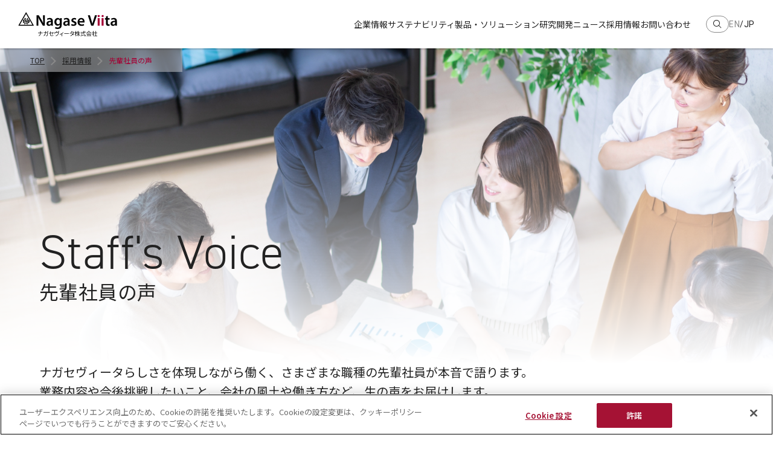

--- FILE ---
content_type: text/html
request_url: https://group.nagase.com/viita/recruit/staffs_voice/
body_size: 82952
content:
<!DOCTYPE html>
<html lang="ja" prefix="og: https://ogp.me/ns#">
<head><meta charset="utf-8">
<script src="https://cdn.cookielaw.org/consent/d7393645-82b2-49a1-8e04-267b7e2dc384/OtAutoBlock.js"></script>
<script type="text/javascript">(function(i,s,o,g,r,a,m){i['GoogleAnalyticsObject']=r;i[r]=i[r]||function(){
                                            (i[r].q=i[r].q||[]).push(arguments)},i[r].l=1*new Date();a=s.createElement(o),
                                            m=s.getElementsByTagName(o)[0];a.async=1;a.src=g;m.parentNode.insertBefore(a,m)
                                            })(window,document,'script','https://www.google-analytics.com/analytics.js','ga');
                                        
                                            ga('create', 'UA-18464371-1', 'auto');
                                            ga('send', 'pageview');</script>
<script async="" type="text/javascript">(function(w,d,s,l,i){w[l]=w[l]||[];w[l].push({'gtm.start':
                    new Date().getTime(),event:'gtm.js'});var f=d.getElementsByTagName(s)[0],
                    j=d.createElement(s),dl=l!='dataLayer'?'&l='+l:'';j.async=true;j.src=
                    'https://www.googletagmanager.com/gtm.js?id='+i+dl;f.parentNode.insertBefore(j,f);
                    })(window,document,'script','dataLayer','GTM-WZ4G4S82');</script>
<script async="" type="text/javascript">(function(w,d,s,l,i){w[l]=w[l]||[];w[l].push({'gtm.start':
                    new Date().getTime(),event:'gtm.js'});var f=d.getElementsByTagName(s)[0],
                    j=d.createElement(s),dl=l!='dataLayer'?'&l='+l:'';j.async=true;j.src=
                    'https://www.googletagmanager.com/gtm.js?id='+i+dl;f.parentNode.insertBefore(j,f);
                    })(window,document,'script','dataLayer','GTM-K6DF38J');</script>
<title>先輩社員の声｜採用情報｜ナガセヴィータ株式会社</title>
<link rel="stylesheet" href="https://use.typekit.net/nrz4jha.css">
<link rel="preconnect" href="https://fonts.gstatic.com" crossorigin="">
<link rel="stylesheet" href="https://fonts.googleapis.com/css2?family=Noto+Sans+JP:wght@100..900&family=Roboto:wght@100..900&family=Roboto+Condensed:ital,wght@0,100..900;1,100..900&display=swap">
<meta name="viewport" content="width=device-width, initial-scale=1">
<link rel="preconnect" href="https://fonts.googleapis.com">
<meta property="og:url" content="https://group.nagase.com/viita/recruit/staffs_voice/">
<meta name="twitter:card" content="summary_large_image">
<link rel="icon" href="/viita/favicon.ico">
<link rel="canonical" href="https://group.nagase.com/viita/recruit/staffs_voice/">
<meta name="description" content="ナガセヴィータ株式会社／ Nagase Viita Co., Ltd.（旧：株式会社 林原）の採用情報ページです。先輩社員の声を掲載しています。ナガセヴィータの一員となり、持続可能な社会の実現に貢献しませんか。">
<meta property="og:image" content="https://group.nagase.com/viita/assets/og/recruit/staffs-voice.png">
<meta property="og:title" content="先輩社員の声｜採用情報">
<meta property="og:description" content="ナガセヴィータ株式会社／ Nagase Viita Co., Ltd.（旧：株式会社 林原）の採用情報ページです。先輩社員の声を掲載しています。ナガセヴィータの一員となり、持続可能な社会の実現に貢献しませんか。">
<meta name="twitter:title" content="先輩社員の声｜採用情報">
<meta name="twitter:description" content="ナガセヴィータ株式会社／ Nagase Viita Co., Ltd.（旧：株式会社 林原）の採用情報ページです。先輩社員の声を掲載しています。ナガセヴィータの一員となり、持続可能な社会の実現に貢献しませんか。"><link rel="modulepreload" href="/viita/recruit/staffs_voice/_payload.js"><link rel="modulepreload" as="script" crossorigin href="/viita/_nuxt/entry.1908a9fb.js"><link rel="preload" as="style" href="/viita/_nuxt/entry.dd78cfbf.css"><link rel="modulepreload" as="script" crossorigin href="/viita/_nuxt/default.30b48a5c.js"><link rel="modulepreload" as="script" crossorigin href="/viita/_nuxt/useLayoutMeta.3e26e885.js"><link rel="modulepreload" as="script" crossorigin href="/viita/_nuxt/LocalLink.caa2225b.js"><link rel="preload" as="style" href="/viita/_nuxt/LocalLink.57edfefc.css"><link rel="modulepreload" as="script" crossorigin href="/viita/_nuxt/Arrow.4e66ffe6.js"><link rel="preload" as="style" href="/viita/_nuxt/Arrow.0338a3eb.css"><link rel="modulepreload" as="script" crossorigin href="/viita/_nuxt/i-line.15237f90.js"><link rel="modulepreload" as="script" crossorigin href="/viita/_nuxt/Acoordion.c3fc319b.js"><link rel="modulepreload" as="script" crossorigin href="/viita/_nuxt/External.6cd0ea57.js"><link rel="preload" as="style" href="/viita/_nuxt/External.c7c8ede8.css"><link rel="modulepreload" as="script" crossorigin href="/viita/_nuxt/Linkedin.cb04cfdf.js"><link rel="preload" as="style" href="/viita/_nuxt/Linkedin.05f90dcd.css"><link rel="modulepreload" as="script" crossorigin href="/viita/_nuxt/lodash.5c8678c1.js"><link rel="modulepreload" as="script" crossorigin href="/viita/_nuxt/social.5834ca20.js"><link rel="modulepreload" as="script" crossorigin href="/viita/_nuxt/index.ad69e933.js"><link rel="modulepreload" as="script" crossorigin href="/viita/_nuxt/Nav.253b386d.js"><link rel="preload" as="style" href="/viita/_nuxt/Nav.ed7cad69.css"><link rel="modulepreload" as="script" crossorigin href="/viita/_nuxt/KeyVisual.43c1830a.js"><link rel="preload" as="style" href="/viita/_nuxt/KeyVisual.bfca0ae0.css"><link rel="modulepreload" as="script" crossorigin href="/viita/_nuxt/useScrollBlur.9e7f3607.js"><link rel="modulepreload" as="script" crossorigin href="/viita/_nuxt/Page.f38773ff.js"><link rel="preload" as="style" href="/viita/_nuxt/Page.1d3f77d5.css"><link rel="modulepreload" as="script" crossorigin href="/viita/_nuxt/AnchorArea.94fd2c29.js"><link rel="preload" as="style" href="/viita/_nuxt/AnchorArea.030ac9d3.css"><link rel="modulepreload" as="script" crossorigin href="/viita/_nuxt/linkType.a7f966b7.js"><link rel="preload" as="style" href="/viita/_nuxt/linkType.3d120575.css"><link rel="modulepreload" as="script" crossorigin href="/viita/_nuxt/useAnchorLink.b0259f02.js"><link rel="modulepreload" as="script" crossorigin href="/viita/_nuxt/spreadsheet_voice.f5ba5eb4.js"><link rel="preload" as="style" href="/viita/_nuxt/spreadsheet_voice.a1328609.css"><link rel="modulepreload" as="script" crossorigin href="/viita/_nuxt/Rounded.1868b6e1.js"><link rel="preload" as="style" href="/viita/_nuxt/Rounded.c3d68eed.css"><link rel="modulepreload" as="script" crossorigin href="/viita/_nuxt/MultiLanguage.31698395.js"><link rel="preload" as="style" href="/viita/_nuxt/MultiLanguage.8c142093.css"><link rel="modulepreload" as="script" crossorigin href="/viita/_nuxt/RelatedCard.9f5a05b4.js"><link rel="preload" as="style" href="/viita/_nuxt/RelatedCard.446b370e.css"><link rel="modulepreload" as="script" crossorigin href="/viita/_nuxt/ContactArea.45ef1d09.js"><link rel="preload" as="style" href="/viita/_nuxt/ContactArea.c67d3082.css"><link rel="modulepreload" as="script" crossorigin href="/viita/_nuxt/useOgImageUrl.5a1f5d27.js"><link rel="modulepreload" as="script" crossorigin href="/viita/_nuxt/careers.a6a30dc3.js"><link rel="modulepreload" as="script" crossorigin href="/viita/_nuxt/philosophy-sp.ad51d7eb.js"><link rel="modulepreload" as="script" crossorigin href="/viita/_nuxt/philosophy.4444bed2.js"><link rel="modulepreload" as="script" crossorigin href="/viita/_nuxt/five-minutes.f2200fd3.js"><link rel="prefetch" as="script" crossorigin href="/viita/_nuxt/esg.21088043.js"><link rel="prefetch" as="script" crossorigin href="/viita/_nuxt/form.6e6892a3.js"><link rel="prefetch" as="script" crossorigin href="/viita/_nuxt/migration.3f9e8661.js"><link rel="prefetch" as="script" crossorigin href="/viita/_nuxt/rd.7b2e431b.js"><link rel="prefetch" as="style" href="/viita/_nuxt/Link.d660b3b1.css"><link rel="prefetch" as="script" crossorigin href="/viita/_nuxt/technology.55543a6f.js"><link rel="prefetch" as="script" crossorigin href="/viita/_nuxt/Link.375886b8.js"><link rel="prefetch" as="script" crossorigin href="/viita/_nuxt/technology.1f7517b6.js"><link rel="prefetch" as="script" crossorigin href="/viita/_nuxt/error-component.9a907717.js"><link rel="prefetch" as="image" type="image/svg+xml" href="/viita/_nuxt/search.ff22fa18.svg"><link rel="prefetch" as="image" type="image/jpeg" href="/viita/_nuxt/food.49aca393.jpg"><link rel="prefetch" as="image" type="image/jpeg" href="/viita/_nuxt/nature.f6415dad.jpg"><link rel="prefetch" as="image" type="image/jpeg" href="/viita/_nuxt/universal-health.61b79716.jpg"><link rel="prefetch" as="image" type="image/jpeg" href="/viita/_nuxt/partnership.ea05b38c.jpg"><link rel="prefetch" as="image" type="image/jpeg" href="/viita/_nuxt/magazine_actions.f8c2fb2c.jpg"><link rel="prefetch" as="image" type="image/svg+xml" href="/viita/_nuxt/logo-secondary.34a176c8.svg"><link rel="prefetch" as="image" type="image/svg+xml" href="/viita/_nuxt/youtube.f42b58e3.svg"><link rel="prefetch" as="image" type="image/svg+xml" href="/viita/_nuxt/logo.72f8c41d.svg"><link rel="prefetch" as="image" type="image/svg+xml" href="/viita/_nuxt/logo-en.2172da3d.svg"><link rel="prefetch" as="image" type="image/svg+xml" href="/viita/_nuxt/arrow.586aa2bb.svg"><link rel="prefetch" as="image" type="image/svg+xml" href="/viita/_nuxt/i-line.0f2c9e0c.svg"><link rel="prefetch" as="image" type="image/svg+xml" href="/viita/_nuxt/external-link.da2eaa2e.svg"><link rel="prefetch" as="image" type="image/svg+xml" href="/viita/_nuxt/facebook.3742c1a6.svg"><link rel="prefetch" as="image" type="image/jpeg" href="/viita/_nuxt/keyvisual-sp.f7502084.jpg"><link rel="prefetch" as="image" type="image/jpeg" href="/viita/_nuxt/keyvisual-sp_2x.5cb80ae2.jpg"><link rel="prefetch" as="image" type="image/jpeg" href="/viita/_nuxt/keyvisual.dc4fcf8a.jpg"><link rel="prefetch" as="image" type="image/jpeg" href="/viita/_nuxt/keyvisual_2x.f539d7cf.jpg"><link rel="prefetch" as="image" type="image/svg+xml" href="/viita/_nuxt/research.89924681.svg"><link rel="prefetch" as="image" type="image/svg+xml" href="/viita/_nuxt/sales.f2ea34b1.svg"><link rel="prefetch" as="image" type="image/svg+xml" href="/viita/_nuxt/qa.674c22d5.svg"><link rel="prefetch" as="image" type="image/svg+xml" href="/viita/_nuxt/corporate.a4dc6df0.svg"><link rel="prefetch" as="image" type="image/svg+xml" href="/viita/_nuxt/triangle-right.8d062e1c.svg"><link rel="prefetch" as="image" type="image/svg+xml" href="/viita/_nuxt/anchor-link.94a3a8d0.svg"><link rel="prefetch" as="image" type="image/svg+xml" href="/viita/_nuxt/pdf.6933c73a.svg"><link rel="prefetch" as="image" type="image/svg+xml" href="/viita/_nuxt/es-dl.2ef31bcf.svg"><link rel="prefetch" as="image" type="image/svg+xml" href="/viita/_nuxt/arrow_left_white.da42ba61.svg"><link rel="prefetch" as="image" type="image/jpeg" href="/viita/_nuxt/new-grads-sp.e21fa780.jpg"><link rel="prefetch" as="image" type="image/jpeg" href="/viita/_nuxt/new-grads.4362f49d.jpg"><link rel="prefetch" as="image" type="image/jpeg" href="/viita/_nuxt/careers-sp.6a55b8fd.jpg"><link rel="prefetch" as="image" type="image/jpeg" href="/viita/_nuxt/careers.ca3d3ead.jpg"><link rel="prefetch" as="image" type="image/jpeg" href="/viita/_nuxt/philosophy-sp.3f5ba18d.jpg"><link rel="prefetch" as="image" type="image/jpeg" href="/viita/_nuxt/philosophy.e89f10c0.jpg"><link rel="prefetch" as="image" type="image/jpeg" href="/viita/_nuxt/five-minutes-sp.04e1b1e1.jpg"><link rel="prefetch" as="image" type="image/jpeg" href="/viita/_nuxt/five-minutes.c4d20ead.jpg"><link rel="stylesheet" href="/viita/_nuxt/entry.dd78cfbf.css"><link rel="stylesheet" href="/viita/_nuxt/LocalLink.57edfefc.css"><link rel="stylesheet" href="/viita/_nuxt/Arrow.0338a3eb.css"><link rel="stylesheet" href="/viita/_nuxt/External.c7c8ede8.css"><link rel="stylesheet" href="/viita/_nuxt/Linkedin.05f90dcd.css"><link rel="stylesheet" href="/viita/_nuxt/Nav.ed7cad69.css"><link rel="stylesheet" href="/viita/_nuxt/KeyVisual.bfca0ae0.css"><link rel="stylesheet" href="/viita/_nuxt/Page.1d3f77d5.css"><link rel="stylesheet" href="/viita/_nuxt/AnchorArea.030ac9d3.css"><link rel="stylesheet" href="/viita/_nuxt/linkType.3d120575.css"><link rel="stylesheet" href="/viita/_nuxt/spreadsheet_voice.a1328609.css"><link rel="stylesheet" href="/viita/_nuxt/Rounded.c3d68eed.css"><link rel="stylesheet" href="/viita/_nuxt/MultiLanguage.8c142093.css"><link rel="stylesheet" href="/viita/_nuxt/RelatedCard.446b370e.css"><link rel="stylesheet" href="/viita/_nuxt/ContactArea.c67d3082.css"><style>:root{color:#222;font-family:Noto Sans JP,sans-serif}:root:lang(en){font-family:Roboto,Noto Sans JP,sans-serif}</style><style>:root{--header-height:80px;scroll-behavior:smooth}@media screen and (max-width:1100px){:root{--header-height:70px}}@media screen and (prefers-reduced-motion:reduce){:root{scroll-behavior:auto}}[id]{scroll-margin-top:calc(var(--header-height) + var(--anchor-area-height, 0px) + 20px)}@media screen and (max-width:768px){[id]{scroll-margin-top:calc(var(--header-height) + 20px)}}.wrapper[data-v-f9ca2652]{display:grid;grid-template-areas:"header" "main" "footer";grid-template-columns:minmax(0,1fr);grid-template-rows:var(--header-height) 1fr max-content;min-height:100lvh}@supports not (height:1lvh){.wrapper[data-v-f9ca2652]{min-height:100vh}}.header[data-v-f9ca2652]{grid-area:header;position:fixed;top:0;width:100%;z-index:10}@media print{.header[data-v-f9ca2652]{position:absolute}}.main[data-v-f9ca2652]{grid-area:main;position:relative}.footer[data-v-f9ca2652]{grid-area:footer}</style><style>.site-header[data-v-b21072e8]{background-color:#fff;box-shadow:0 2px 2px rgba(0,0,0,.2);position:relative}.site-header .inner[data-v-b21072e8]{align-items:center;display:flex;height:var(--header-height);justify-content:space-between;margin-inline:auto;max-width:1400px;padding:20px 30px}@media screen and (max-width:1160px){.site-header .inner[data-v-b21072e8]{padding:17px 5.3333333333vw}.site-header .logo[data-v-b21072e8]{height:30px;width:auto}.site-header .logo--en[data-v-b21072e8]{height:26px}}.site-header .navigation[data-v-b21072e8]{align-items:center;display:flex;gap:15px}@media screen and (max-width:1160px){.site-header .navigation[data-v-b21072e8]{display:none}}.site-header .pulldown-search[data-v-b21072e8]{margin-inline:auto;max-width:562px}.site-header .sustainability-secondary[data-v-b21072e8]{margin-top:60px}@media not screen and (max-width:1160px){.site-header .hamburger[data-v-b21072e8]{display:none}}.site-header .header-search[data-v-b21072e8]{margin-left:25px}.site-header .header__local-link[data-v-b21072e8]{align-items:center;height:38px;line-height:1.4;padding-bottom:0}</style><style>.nav[data-v-35cfff20]{align-items:center;display:flex;gap:30px}</style><style>.container:is(:hover,:focus-within) .content[data-v-3e0a4c92]> *{-webkit-clip-path:inset(0 0 0 0);clip-path:inset(0 0 0 0);transition:-webkit-clip-path .3s ease-out;transition:clip-path .3s ease-out;transition:clip-path .3s ease-out,-webkit-clip-path .3s ease-out;visibility:visible}.container[data-v-3e0a4c92]:after{bottom:0;content:"";display:block;height:30px;position:absolute;width:var(--ce1da52a);z-index:0}.content[data-v-3e0a4c92]> *{-webkit-clip-path:inset(0 0 100% 0);clip-path:inset(0 0 100% 0);transition:visibility 0s ease-out .3s,-webkit-clip-path .3s ease-out;transition:clip-path .3s ease-out,visibility 0s ease-out .3s;transition:clip-path .3s ease-out,visibility 0s ease-out .3s,-webkit-clip-path .3s ease-out;visibility:hidden}</style><style>.header-link[data-v-dc6e2290]{font-size:14px}.header-link.active[data-v-dc6e2290],.header-link[data-v-dc6e2290]:hover,li:is(:hover,:focus-within) .header-link[data-v-dc6e2290]{color:#a50034;text-decoration:underline;text-underline-offset:10px}</style><style>.wrapper[data-v-1a9648f7]{-webkit-backdrop-filter:blur(15px);backdrop-filter:blur(15px);background-color:hsla(0,0%,96%,.4);left:0;padding:40px 0;position:absolute;top:100%;width:100%}.inner[data-v-1a9648f7]{margin-inline:max((100% - 1150px) * .5,50px)}</style><style>.list[data-v-7a8502d5]{align-items:end;display:grid;gap:20px 26px;grid-template-columns:repeat(var(--7a126ec3),1fr)}</style><style>.link[data-v-4704a155]{--label-size:13px}</style><style>.local-link[data-v-b2131b1c]{align-items:center;border-bottom:1px solid #898989;display:grid;font-size:13px;gap:20px;grid-template-columns:max-content 1fr max-content;letter-spacing:.04em;line-height:1.3;padding:0 20px 20px 0;transition:.3s ease-out;transition-property:color,border-color;white-space:pre-line}@media screen and (any-hover:hover){.local-link[data-v-b2131b1c]:hover{border-color:currentColor;color:#a50034}.local-link[data-v-b2131b1c]:hover img{transform:scale(1.1)}}.image-wrapper[data-v-b2131b1c]{overflow:hidden}.image-wrapper[data-v-b2131b1c] img{-o-object-fit:cover;object-fit:cover;transition:transform .3s ease-out}</style><style>.search-button[data-v-f6d2e619]{border:1px solid #898989;border-radius:99999vmax;padding:5px 10px}</style><style>.wrapper[data-v-89fa7bc3]{align-items:center;border:1px solid #898989;border-radius:99999vmax;height:40px}.wrapper[data-v-89fa7bc3] .gsc-search-box{margin:0;padding:4px 20px}.wrapper[data-v-89fa7bc3] .gsc-input{padding-right:20px}.wrapper[data-v-89fa7bc3] .gsc-input-box{background-color:transparent;border:none}.wrapper[data-v-89fa7bc3] .gsc-search-button-v2{background-color:transparent;background-image:url(/viita/_nuxt/search.ff22fa18.svg);background-position:50%;background-repeat:no-repeat;border:unset;display:block;height:16px;padding:0;width:16px}.wrapper[data-v-89fa7bc3] .gsc-search-button-v2 svg{display:none}.wrapper[data-v-89fa7bc3] .gsc-search-button-v2{background-color:transparent;border:unset;padding:0}.field[data-v-89fa7bc3]{flex-grow:1;font-size:16px}.field[data-v-89fa7bc3]:is(:focus,:active){border:none;outline:none}.field[data-v-89fa7bc3]::-moz-placeholder{color:#222;font-size:14px;letter-spacing:.04em;text-transform:capitalize}.field[data-v-89fa7bc3]::placeholder{color:#222;font-size:14px;letter-spacing:.04em;text-transform:capitalize}</style><style>.toggle-lang[data-v-e50fa2ef]{display:flex;font-family:Roboto,Noto Sans JP,sans-serif;font-size:14px;gap:10px;justify-content:center;letter-spacing:.04em;text-transform:uppercase}.toggle-lang[data-v-e50fa2ef]:after{content:"/";order:1}.en[data-v-e50fa2ef]{order:0}.jp[data-v-e50fa2ef]{order:2}.en[data-v-e50fa2ef],.jp[data-v-e50fa2ef]{color:#898989;transition:color .3s ease-out}.en.active[data-v-e50fa2ef],.jp.active[data-v-e50fa2ef]{color:#222;pointer-events:none}@media screen and (any-hover:hover){.en[data-v-e50fa2ef]:not(.active):hover,.jp[data-v-e50fa2ef]:not(.active):hover{color:#222}}</style><style>.content[data-v-8bcdc125]{-webkit-backdrop-filter:blur(15px);backdrop-filter:blur(15px);background-color:hsla(0,0%,96%,.4);left:0;max-height:calc(100vh - 70px);overflow-y:scroll;overscroll-behavior:contain;padding:60px 5.3333333333vw;position:absolute;top:100%;width:100%}@supports (height:1dvh){.content[data-v-8bcdc125]{max-height:calc(100dvh - 70px)}}.accordion-list__item[data-v-8bcdc125]{border-bottom:1px solid;padding:20px 0}.accordion-list__item[data-v-8bcdc125]:first-of-type{padding-top:0}.border-top[data-v-8bcdc125]{border-top:1px solid #898989;padding-top:30px}.contact-list[data-v-8bcdc125]{display:grid;font-size:18px;gap:30px;grid-template-columns:1fr;margin-top:20px}.co-jp-link[data-v-8bcdc125]{align-items:center;display:flex;font-size:14px;gap:10px;margin-bottom:30px;margin-top:60px}.toggle-language[data-v-8bcdc125]{margin-bottom:30px;width:-moz-fit-content;width:fit-content}.fade-enter-active[data-v-8bcdc125],.fade-leave-active[data-v-8bcdc125]{transition:opacity .3s ease}.fade-enter-from[data-v-8bcdc125],.fade-leave-to[data-v-8bcdc125]{opacity:0;transition:visibility 0s .3s,opacity .3s ease;visibility:hidden}</style><style>.hamburger-button[data-v-526394be],.label[data-v-526394be]{display:block}.label[data-v-526394be]{color:#a50034;font-family:Roboto,Noto Sans JP,sans-serif;font-size:12px;line-height:1.3333}.line[data-v-526394be]{transition:transform .3s ease}[aria-expanded=true] .line[data-v-526394be]:first-of-type{transform:rotate(45deg)}[aria-expanded=true] .line[data-v-526394be]:nth-of-type(2){transform:rotate(135deg)}.line-wrapper[data-v-526394be]{display:block;height:14px;margin:0 0 6px;position:relative}.line[data-v-526394be]{left:0;position:absolute;top:50%;transform-origin:center}.line[data-v-526394be]:first-of-type{transform:translateY(-6px)}.line[data-v-526394be]:nth-of-type(2){transform:translateY(6px)}</style><style>.accordion[data-v-e1d15974]{display:block;font-size:18px;position:relative;width:100%}.accordion[data-v-e1d15974]:after,.accordion[data-v-e1d15974]:before{background-color:currentColor;content:"";display:block;height:2px;position:absolute;right:2.6666666667vw;top:calc(50% - 1px);width:15px}.accordion[data-v-e1d15974]:after{transform:rotate(90deg);transform-origin:center;transition:transform .3s ease}.accordion.open[data-v-e1d15974]:after{transform:rotate(0deg)}</style><style>.accordion-enter-active[data-v-00f3e56d],.accordion-leave-active[data-v-00f3e56d]{overflow:hidden;transition:max-height .3s ease-in-out}.accordion-enter-from[data-v-00f3e56d],.accordion-leave-to[data-v-00f3e56d]{max-height:0}.accordion-enter-to[data-v-00f3e56d],.accordion-leave-from[data-v-00f3e56d]{max-height:100vh}</style><style>.kv[data-v-cc2714c7]{--img-pos:center}.container[data-v-cc2714c7]{font-size:1.6rem;line-height:1.6;margin:0 max((100% - 1150px) * .5,50px)}@media screen and (max-width:768px){.container[data-v-cc2714c7]{font-size:1.4rem;margin:0 5.3333333333vw}}.container [id][data-v-cc2714c7]{scroll-margin-top:calc(var(--header-height) + var(--anchor-area-height) + 20px)}.block[data-v-cc2714c7]{padding:80px 0}.block[data-v-cc2714c7]:not(:last-of-type){border-bottom:1px solid #bababa}.block.related[data-v-cc2714c7]{padding-bottom:100px}@media screen and (max-width:768px){.block.related[data-v-cc2714c7]{padding-bottom:60px}}.block.contact[data-v-cc2714c7]{padding-top:100px}@media screen and (max-width:768px){.block.contact[data-v-cc2714c7]{padding-top:60px}}.intro[data-v-cc2714c7]{font-size:2rem}@media screen and (max-width:768px){.intro[data-v-cc2714c7]{font-size:1.6rem;margin-top:40px}}.anchor-nav[data-v-cc2714c7]{display:grid;gap:20px 26px;grid-template-columns:repeat(auto-fit,minmax(268px,1fr));margin-bottom:20px;margin-top:100px}.category[data-v-cc2714c7]:not(:first-of-type){margin-top:80px}.category__heading[data-v-cc2714c7]{color:#a50034;font-size:2.4rem;letter-spacing:.04em;margin-bottom:30px;padding-left:42px;position:relative}.category__heading[data-v-cc2714c7]:before{background-position:50%;background-repeat:no-repeat;background-size:contain;content:"";left:0;position:absolute}.category__heading[id=research][data-v-cc2714c7]:before{background-image:url(/viita/_nuxt/research.89924681.svg);height:37px;width:30px}.category__heading[id=sales][data-v-cc2714c7]:before{background-image:url(/viita/_nuxt/sales.f2ea34b1.svg);height:36px;left:3px;width:24px}.category__heading[id=qa][data-v-cc2714c7]:before{background-image:url(/viita/_nuxt/qa.674c22d5.svg);height:37px;left:5px;width:30px}.category__heading[id=corporate][data-v-cc2714c7]:before{background-image:url(/viita/_nuxt/corporate.a4dc6df0.svg);height:38px;left:1px;width:29px}.category__summary-list[data-v-cc2714c7]{font-size:1.6rem;font-weight:700;margin-bottom:10px}.category__summary-list__item[data-v-cc2714c7]{align-items:baseline;display:grid;gap:10px;grid-template-columns:10px 1fr}.category__summary-list__item[data-v-cc2714c7]:before{aspect-ratio:1/1;background-color:#a50034;content:"";transform:translateY(-15%);width:10px}.back-index[data-v-cc2714c7]{margin:80px auto 0;max-width:360px}.col[data-v-cc2714c7]{display:grid;gap:26px;grid-template-columns:repeat(12,1fr)}@media screen and (max-width:768px){.col[data-v-cc2714c7]{gap:20px;grid-template-columns:minmax(0,1fr)}}.related__sentence[data-v-cc2714c7]{font-size:14px;letter-spacing:.04em;line-height:1.6;margin:40px 0 0}.related__recruit-info[data-v-cc2714c7]{margin-bottom:80px}.related__col[data-v-cc2714c7]{margin-top:40px}@media screen and (max-width:768px){.related__col[data-v-cc2714c7]{grid-template-columns:minmax(0,1fr);grid-template-rows:repeat(2,1fr)}}.link-card[data-v-cc2714c7]{grid-column:span 6}@media screen and (max-width:768px){.link-card[data-v-cc2714c7]{grid-column:1/-1}}</style><style>.list[data-v-219e82eb]{display:grid;grid-template-columns:repeat(2,1fr);grid-template-rows:repeat(var(--088412a6),max-content);margin-top:30px}@media screen and (max-width:768px){.list[data-v-219e82eb]{grid-template-columns:minmax(0,1fr);grid-template-rows:auto}}.card[data-v-219e82eb],.item[data-v-219e82eb]{height:100%}@media screen and not (max-width:768px){:nth-of-type(2n)>.card[data-v-219e82eb]{border-left:none}:nth-of-type(n+3)>.card[data-v-219e82eb]{border-top:none}}@media screen and (max-width:768px){:not(:first-of-type)>.card[data-v-219e82eb]{border-top:none}}</style><style>.site-footer[data-v-b88c3e73],[class*=site-footer--][data-v-b88c3e73]{background-color:#000}.inner[data-v-b88c3e73]{padding:60px max((100% - 1150px) * .5,50px) 0;position:relative;z-index:1}@media screen and (max-width:768px){.inner[data-v-b88c3e73]{padding:60px 5.3333333333vw 0}}.bottom[data-v-b88c3e73],.top[data-v-b88c3e73]{position:relative;z-index:1}.top[data-v-b88c3e73]{padding-bottom:60px}@media screen and (max-width:768px){.top[data-v-b88c3e73]{padding-bottom:30px}}.top .logo[data-v-b88c3e73]{display:block;width:-moz-fit-content;width:fit-content}@media screen and (max-width:768px){.top .logo[data-v-b88c3e73]{margin-inline:auto}}.top .logo__image[data-v-b88c3e73]{display:block;height:49px;width:200px}.top .logo__image--en[data-v-b88c3e73]{height:auto}.top .navigation[data-v-b88c3e73]{margin-top:10px}@media screen and (max-width:768px){.top .navigation[data-v-b88c3e73]{margin-top:36px}}.top .navigation__list[data-v-b88c3e73]{display:flex;justify-content:center}@media screen and (max-width:768px){.top .navigation__list[data-v-b88c3e73]{align-items:center;flex-direction:column}}.top .navigation__link[data-v-b88c3e73]{color:#f5f5f5;display:block;font-size:14px;letter-spacing:.025em;line-height:2.2857142857;padding:25px;transition:color .3s ease}@media screen and (any-hover:hover){.top .navigation__link[data-v-b88c3e73]:hover{color:#898989}}@media screen and (max-width:768px){.top .navigation__link[data-v-b88c3e73]{padding-bottom:9px;padding-top:9px}}.top .sns[data-v-b88c3e73]{margin-top:29px}@media screen and (max-width:768px){.top .sns[data-v-b88c3e73]{margin-top:45px}}.top .sns__list[data-v-b88c3e73]{align-items:center;display:flex;gap:30px;justify-content:center}@media screen and (max-width:768px){.top .sns__list[data-v-b88c3e73]{gap:60px}}.top [class*=sns__link--][data-v-b88c3e73]{color:#f5f5f5;display:block;transition:opacity .3s ease}@media screen and (any-hover:hover){.top [class*=sns__link--][data-v-b88c3e73]:hover{opacity:.5}}.top .sns__link--youtube[data-v-b88c3e73]{height:25px;width:36px}.top .sns__link--linkedin[data-v-b88c3e73]{width:35px}.top .sns__link--facebook[data-v-b88c3e73]{height:30px;width:30px}.bottom[data-v-b88c3e73]{border-top:1px solid #898989;display:grid;gap:0 40px;grid-template-areas:"navigation logo" "copyright logo";grid-template-columns:1fr max-content;grid-template-rows:1fr max-content;padding-bottom:20px;padding-top:19px}@media screen and (max-width:768px){.bottom[data-v-b88c3e73]{gap:0;grid-template-areas:"logo" "navigation" "copyright";grid-template-columns:minmax(0,1fr);padding-bottom:40px;padding-top:28px;place-items:center}}.bottom .logo[data-v-b88c3e73]{grid-area:logo}@media screen and (max-width:768px){.bottom .logo__image[data-v-b88c3e73]{width:154px}}.bottom .navigation[data-v-b88c3e73]{grid-area:navigation;padding-top:11px}@media screen and (max-width:768px){.bottom .navigation[data-v-b88c3e73]{padding-top:37px}}.bottom .navigation__list[data-v-b88c3e73]{display:flex;flex-wrap:wrap;gap:5px 20px;text-align:center}@media screen and (max-width:768px){.bottom .navigation__list[data-v-b88c3e73]{justify-content:center;row-gap:14px}}.bottom .navigation__link[data-v-b88c3e73]{color:#898989;font-size:10px;font-weight:700;letter-spacing:.04em;line-height:1.9;transition:color .3s ease}@media screen and (any-hover:hover){.bottom .navigation__link[data-v-b88c3e73]:hover{color:#fff}}.bottom .navigation__link[data-v-b88c3e73] .external-icon{background-color:currentColor;margin-left:5px;vertical-align:middle}.bottom .copyright[data-v-b88c3e73]{color:#898989;font-family:din-2014,sans-serif;font-size:10px;font-weight:700;grid-area:copyright;letter-spacing:.04em;line-height:1.9}@media screen and (max-width:768px){.bottom .copyright[data-v-b88c3e73]{margin-top:24px;position:static}}.triangle[data-v-b88c3e73],[class*=triangle--][data-v-b88c3e73]{height:100%;opacity:.45;pointer-events:none;position:absolute;z-index:0}@media screen and (max-width:768px){.triangle[data-v-b88c3e73],[class*=triangle--][data-v-b88c3e73]{height:332px;width:191px}}.triangle[data-v-b88c3e73]{left:0;top:0}.triangle--invert[data-v-b88c3e73]{bottom:0;right:0;transform:rotate(180deg)}.site-footer--light[data-v-b88c3e73]{background-color:#f2f2f2}.site-footer--light .top .navigation__link[data-v-b88c3e73]{color:#222}@media screen and (any-hover:hover){.site-footer--light .top .navigation__link[data-v-b88c3e73]:hover{color:#a50034}.site-footer--light .bottom .navigation__link[data-v-b88c3e73]:hover{color:#222}}.site-footer--light .triangle[data-v-b88c3e73],.site-footer--light [class*=triangle--][data-v-b88c3e73]{opacity:.75}.site-footer--dark .logo__image[data-v-b88c3e73]{filter:brightness(0) invert(1)}</style><style>.back-top[data-v-6bd250ae]{--button-size:60px;--margin-size:max((100% - 1150px) * 0.5,50px);align-items:center;background-color:#fff;border-radius:50%;bottom:20px;box-shadow:0 3px 6px rgba(0,0,0,.16);color:#a50034;display:flex;height:var(--button-size);justify-content:center;left:min(100% - var(--margin-size),100% - (var(--button-size) + 10px));opacity:1;position:fixed;transition:color .3s ease,background-color .3s ease,opacity .3s ease,visibility .3s linear 0s;width:var(--button-size);z-index:100}.back-top[data-v-6bd250ae]:hover{background-color:#a50034;color:#fff}.back-top[data-v-6bd250ae]:active{transform:scale(.9)}.back-top[data-v-6bd250ae]:disabled{opacity:0;transition:color .3s ease,background-color .3s ease,opacity .3s ease,visibility 0s linear .3s;visibility:hidden}@media screen and (max-width:768px){.back-top[data-v-6bd250ae]{--button-size:40px;bottom:30px;left:unset;right:2.6666666667vw}}.back-top__icon[data-v-6bd250ae]{rotate:-90deg}.back-top--static[data-v-6bd250ae]{bottom:calc(100% - var(--button-size)*.5);opacity:1;position:absolute}.back-top--static[data-v-6bd250ae]:disabled{visibility:visible}</style><style>.youtube-icon[data-v-98d0297d]{aspect-ratio:36/25;background-image:url([data-uri]);background-position:50%;background-repeat:no-repeat;background-size:contain;display:block;height:auto;width:100%}.youtube-icon.icon--color[data-v-98d0297d]{background-image:url(/viita/_nuxt/youtube.f42b58e3.svg)}</style><style>svg[data-v-e272bb1d]{display:block;height:100%;overflow:visible;width:auto}@media screen and (max-width:768px){svg[data-v-e272bb1d]{height:auto;width:100%}}</style></head>
<body ><script src="https://cse.google.com/cse.js?cx=a4d6350d312414c89" async=""></script>
<script src="https://cse.google.com/cse.js?cx=a4d6350d312414c89" async=""></script><div id="__nuxt"><!--[--><div class="wrapper" data-v-f9ca2652><header class="site-header header" data-v-f9ca2652 data-v-b21072e8><div class="inner" data-v-b21072e8><a href="/viita" data-v-b21072e8><img src="/viita/_nuxt/logo.72f8c41d.svg" alt="ナガセヴィータ株式会社" width="164" height="40" class="logo" data-v-b21072e8></a><nav class="navigation" data-v-b21072e8><ul class="nav" data-v-b21072e8 data-v-35cfff20><!--[--><li data-v-b21072e8><div class="container" data-v-b21072e8 style="--ce1da52a:0px;" data-v-3e0a4c92><!--[--><a class="header-link" href="/viita/about_us" data-v-b21072e8 data-v-dc6e2290>企業情報</a><!--]--><div class="content" data-v-3e0a4c92><!--[--><div class="wrapper" data-v-b21072e8 data-v-1a9648f7><div class="inner" data-v-1a9648f7><!--[--><ul class="list" data-v-b21072e8 style="--7a126ec3:4;" data-v-7a8502d5><!--[--><li data-v-b21072e8><a class="local-link local-link--bottom link header__local-link" href="/viita/about_us" data-v-b21072e8 data-v-4704a155 data-v-81474ee1><!--[-->企業情報 TOP<!--]--><span class="arrow" data-v-81474ee1 data-v-2cc04374></span></a></li><li data-v-b21072e8><a class="local-link local-link--bottom link header__local-link" href="/viita/about_us/top_message/" data-v-b21072e8 data-v-4704a155 data-v-81474ee1><!--[-->トップメッセージ<!--]--><span class="arrow" data-v-81474ee1 data-v-2cc04374></span></a></li><li data-v-b21072e8><a class="local-link local-link--bottom link header__local-link" href="/viita/about_us/philosophy" data-v-b21072e8 data-v-4704a155 data-v-81474ee1><!--[-->企業理念<!--]--><span class="arrow" data-v-81474ee1 data-v-2cc04374></span></a></li><li data-v-b21072e8><a class="local-link local-link--bottom link header__local-link" href="/viita/about_us/strength" data-v-b21072e8 data-v-4704a155 data-v-81474ee1><!--[-->ナガセヴィータの強み<!--]--><span class="arrow" data-v-81474ee1 data-v-2cc04374></span></a></li><li data-v-b21072e8><a class="local-link local-link--bottom link header__local-link" href="/viita/about_us/profile" data-v-b21072e8 data-v-4704a155 data-v-81474ee1><!--[-->会社概要・主な事業所<!--]--><span class="arrow" data-v-81474ee1 data-v-2cc04374></span></a></li><li data-v-b21072e8><a class="local-link local-link--bottom link header__local-link" href="/viita/about_us/divisions" data-v-b21072e8 data-v-4704a155 data-v-81474ee1><!--[-->部門紹介<!--]--><span class="arrow" data-v-81474ee1 data-v-2cc04374></span></a></li><li data-v-b21072e8><a class="local-link local-link--bottom link header__local-link" href="/viita/about_us/history" data-v-b21072e8 data-v-4704a155 data-v-81474ee1><!--[-->挑戦の歴史<!--]--><span class="arrow" data-v-81474ee1 data-v-2cc04374></span></a></li><li data-v-b21072e8><a class="local-link local-link--bottom link header__local-link" href="/viita/about_us/public_notice" data-v-b21072e8 data-v-4704a155 data-v-81474ee1><!--[-->電子公告・決算公告<!--]--><span class="arrow" data-v-81474ee1 data-v-2cc04374></span></a></li><li data-v-b21072e8><a class="local-link local-link--bottom link header__local-link" href="/viita/about_us/philanthropy" data-v-b21072e8 data-v-4704a155 data-v-81474ee1><!--[-->文化支援活動／林原美術館<!--]--><span class="arrow" data-v-81474ee1 data-v-2cc04374></span></a></li><!--]--></ul><!--]--></div></div><!--]--></div></div></li><li data-v-b21072e8><div class="container" data-v-b21072e8 style="--ce1da52a:0px;" data-v-3e0a4c92><!--[--><a class="header-link" href="/viita/sustainability" data-v-b21072e8 data-v-dc6e2290>サステナビリティ</a><!--]--><div class="content" data-v-3e0a4c92><!--[--><div class="wrapper" data-v-b21072e8 data-v-1a9648f7><div class="inner" data-v-1a9648f7><!--[--><ul class="list" data-v-b21072e8 style="--7a126ec3:4;" data-v-7a8502d5><!--[--><li data-v-b21072e8><a class="local-link local-link--bottom link header__local-link" href="/viita/sustainability" data-v-b21072e8 data-v-4704a155 data-v-81474ee1><!--[-->サステナビリティ TOP<!--]--><span class="arrow" data-v-81474ee1 data-v-2cc04374></span></a></li><li data-v-b21072e8><a class="local-link local-link--bottom link header__local-link" href="/viita/sustainability/approach" data-v-b21072e8 data-v-4704a155 data-v-81474ee1><!--[-->サステナビリティの考え方<!--]--><span class="arrow" data-v-81474ee1 data-v-2cc04374></span></a></li><li data-v-b21072e8><a class="local-link local-link--bottom link header__local-link" href="/viita/sustainability/materiality" data-v-b21072e8 data-v-4704a155 data-v-81474ee1><!--[-->マテリアリティ（重要課題）<!--]--><span class="arrow" data-v-81474ee1 data-v-2cc04374></span></a></li><li data-v-b21072e8><a class="local-link local-link--bottom link header__local-link" href="/viita/sustainability/reducing_environmental_impacts" data-v-b21072e8 data-v-4704a155 data-v-81474ee1><!--[-->サプライチェーンにおける
環境負荷の低減<!--]--><span class="arrow" data-v-81474ee1 data-v-2cc04374></span></a></li><li data-v-b21072e8><a class="local-link local-link--bottom link header__local-link" href="/viita/sustainability/topics" data-v-b21072e8 data-v-4704a155 data-v-81474ee1><!--[-->サステナビリティトピックス<!--]--><span class="arrow" data-v-81474ee1 data-v-2cc04374></span></a></li><li data-v-b21072e8><a class="local-link local-link--bottom link header__local-link" href="/viita/sustainability/efforts" data-v-b21072e8 data-v-4704a155 data-v-81474ee1><!--[-->わたしたちの取り組み<!--]--><span class="arrow" data-v-81474ee1 data-v-2cc04374></span></a></li><li data-v-b21072e8><a class="local-link local-link--bottom link header__local-link" href="/viita/sustainability/action_plan" data-v-b21072e8 data-v-4704a155 data-v-81474ee1><!--[-->サステナビリティ行動計画<!--]--><span class="arrow" data-v-81474ee1 data-v-2cc04374></span></a></li><li data-v-b21072e8><a class="local-link local-link--bottom link header__local-link" href="/viita/sustainability/supports_and_recognitions" data-v-b21072e8 data-v-4704a155 data-v-81474ee1><!--[-->賛同するイニシアチブと
外部評価<!--]--><span class="arrow" data-v-81474ee1 data-v-2cc04374></span></a></li><li data-v-b21072e8><a class="local-link local-link--bottom link header__local-link" href="/viita/sustainability/environment/management" data-v-b21072e8 data-v-4704a155 data-v-81474ee1><!--[-->ESG - 環境<!--]--><span class="arrow" data-v-81474ee1 data-v-2cc04374></span></a></li><li data-v-b21072e8><a class="local-link local-link--bottom link header__local-link" href="/viita/sustainability/social/product_quality_and_safety" data-v-b21072e8 data-v-4704a155 data-v-81474ee1><!--[-->ESG - 社会<!--]--><span class="arrow" data-v-81474ee1 data-v-2cc04374></span></a></li><li data-v-b21072e8><a class="local-link local-link--bottom link header__local-link" href="/viita/sustainability/governance/cg" data-v-b21072e8 data-v-4704a155 data-v-81474ee1><!--[-->ESG - ガバナンス<!--]--><span class="arrow" data-v-81474ee1 data-v-2cc04374></span></a></li><!--]--></ul><ul class="list sustainability-secondary" data-v-b21072e8 style="--7a126ec3:3;" data-v-7a8502d5><!--[--><li data-v-b21072e8><a class="local-link" href="/viita/sustainability/food_systems" data-v-b21072e8 data-v-b2131b1c><div class="image-wrapper" data-v-b2131b1c><!--[--><img src="/viita/_nuxt/food.49aca393.jpg" width="98" height="55" alt="" data-v-b21072e8><!--]--></div><!--[--> 持続可能な食料システムへ<!--]--><span class="arrow" data-v-b2131b1c data-v-2cc04374></span></a></li><li data-v-b21072e8><a class="local-link" href="/viita/sustainability/holistic_beauty" data-v-b21072e8 data-v-b2131b1c><div class="image-wrapper" data-v-b2131b1c><!--[--><img src="/viita/_nuxt/nature.f6415dad.jpg" width="98" height="55" alt="" data-v-b21072e8><!--]--></div><!--[--> パーソナルケア素材から始まる真の美しさとサステナビリティ<!--]--><span class="arrow" data-v-b2131b1c data-v-2cc04374></span></a></li><!----><li data-v-b21072e8><a class="local-link" href="/viita/sustainability/partnership" data-v-b21072e8 data-v-b2131b1c><div class="image-wrapper" data-v-b2131b1c><!--[--><img src="/viita/_nuxt/partnership.ea05b38c.jpg" width="98" height="55" alt="" data-v-b21072e8><!--]--></div><!--[--> パートナーシップ
サステナブル・ストーリー<!--]--><span class="arrow" data-v-b2131b1c data-v-2cc04374></span></a></li><!--]--></ul><!--]--></div></div><!--]--></div></div></li><li data-v-b21072e8><div class="container" data-v-b21072e8 style="--ce1da52a:0px;" data-v-3e0a4c92><!--[--><a class="header-link" href="/viita/products_solutions" data-v-b21072e8 data-v-dc6e2290>製品・ソリューション</a><!--]--><div class="content" data-v-3e0a4c92><!--[--><div class="wrapper" data-v-b21072e8 data-v-1a9648f7><div class="inner" data-v-1a9648f7><!--[--><ul class="list" data-v-b21072e8 style="--7a126ec3:4;" data-v-7a8502d5><!--[--><li data-v-b21072e8><a class="local-link local-link--bottom link header__local-link" href="/viita/products_solutions" data-v-b21072e8 data-v-4704a155 data-v-81474ee1><!--[-->製品・ソリューション TOP<!--]--><span class="arrow" data-v-81474ee1 data-v-2cc04374></span></a></li><li data-v-b21072e8><a class="local-link local-link--bottom link header__local-link" href="/viita/products_solutions/food_ingredients" data-v-b21072e8 data-v-4704a155 data-v-81474ee1><!--[-->食品素材<!--]--><span class="arrow" data-v-81474ee1 data-v-2cc04374></span></a></li><li data-v-b21072e8><a class="local-link local-link--bottom link header__local-link" href="/viita/products_solutions/personal_care_ingredients" data-v-b21072e8 data-v-4704a155 data-v-81474ee1><!--[-->パーソナルケア素材<!--]--><span class="arrow" data-v-81474ee1 data-v-2cc04374></span></a></li><li data-v-b21072e8><a class="local-link local-link--bottom link header__local-link" href="/viita/products_solutions/pharmaceutical_ingredients" data-v-b21072e8 data-v-4704a155 data-v-81474ee1><!--[-->医薬品素材<!--]--><span class="arrow" data-v-81474ee1 data-v-2cc04374></span></a></li><li data-v-b21072e8><a class="local-link local-link--bottom link header__local-link" href="/viita/products_solutions/wellness_products" data-v-b21072e8 data-v-4704a155 data-v-81474ee1><!--[-->ウェルネス製品<!--]--><span class="arrow" data-v-81474ee1 data-v-2cc04374></span></a></li><li data-v-b21072e8><a class="local-link local-link--bottom link header__local-link" href="/viita/products_solutions/research_reagents" data-v-b21072e8 data-v-4704a155 data-v-81474ee1><!--[-->研究用試薬<!--]--><span class="arrow" data-v-81474ee1 data-v-2cc04374></span></a></li><li data-v-b21072e8><a class="local-link local-link--bottom link header__local-link" href="/viita/products_solutions/industry_agriculture_feed" data-v-b21072e8 data-v-4704a155 data-v-81474ee1><!--[-->工業・農業・飼料など<!--]--><span class="arrow" data-v-81474ee1 data-v-2cc04374></span></a></li><!--]--></ul><!--]--></div></div><!--]--></div></div></li><li data-v-b21072e8><div class="container" data-v-b21072e8 style="--ce1da52a:0px;" data-v-3e0a4c92><!--[--><a class="header-link" href="/viita/rd" data-v-b21072e8 data-v-dc6e2290>研究開発</a><!--]--><div class="content" data-v-3e0a4c92><!--[--><div class="wrapper" data-v-b21072e8 data-v-1a9648f7><div class="inner" data-v-1a9648f7><!--[--><ul class="list" data-v-b21072e8 style="--7a126ec3:4;" data-v-7a8502d5><!--[--><li data-v-b21072e8><a class="local-link local-link--bottom link header__local-link" href="/viita/rd" data-v-b21072e8 data-v-4704a155 data-v-81474ee1><!--[-->研究開発 TOP<!--]--><span class="arrow" data-v-81474ee1 data-v-2cc04374></span></a></li><li data-v-b21072e8><a class="local-link local-link--bottom link header__local-link" href="/viita/rd/system" data-v-b21072e8 data-v-4704a155 data-v-81474ee1><!--[-->研究開発体制<!--]--><span class="arrow" data-v-81474ee1 data-v-2cc04374></span></a></li><li data-v-b21072e8><a class="local-link local-link--bottom link header__local-link" href="/viita/rd/technology" data-v-b21072e8 data-v-4704a155 data-v-81474ee1><!--[-->保有技術<!--]--><span class="arrow" data-v-81474ee1 data-v-2cc04374></span></a></li><li data-v-b21072e8><a class="local-link local-link--bottom link header__local-link" href="/viita/rd/story" data-v-b21072e8 data-v-4704a155 data-v-81474ee1><!--[-->研究開発ストーリー<!--]--><span class="arrow" data-v-81474ee1 data-v-2cc04374></span></a></li><li data-v-b21072e8><a class="local-link local-link--bottom link header__local-link" href="/viita/rd/presentations" data-v-b21072e8 data-v-4704a155 data-v-81474ee1><!--[-->学会発表リスト<!--]--><span class="arrow" data-v-81474ee1 data-v-2cc04374></span></a></li><li data-v-b21072e8><a class="local-link local-link--bottom link header__local-link" href="/viita/rd/publications" data-v-b21072e8 data-v-4704a155 data-v-81474ee1><!--[-->論文リスト<!--]--><span class="arrow" data-v-81474ee1 data-v-2cc04374></span></a></li><li data-v-b21072e8><a class="local-link local-link--bottom link header__local-link" href="/viita/rd/trehalose_symposium" data-v-b21072e8 data-v-4704a155 data-v-81474ee1><!--[-->トレハロースシンポジウム<!--]--><span class="arrow" data-v-81474ee1 data-v-2cc04374></span></a></li><!--]--></ul><!--]--></div></div><!--]--></div></div></li><li data-v-b21072e8><div class="container" data-v-b21072e8 style="--ce1da52a:0px;" data-v-3e0a4c92><!--[--><a class="header-link" href="/viita/newsroom" data-v-b21072e8 data-v-dc6e2290>ニュース</a><!--]--><div class="content" data-v-3e0a4c92><!--[--><div class="wrapper" data-v-b21072e8 data-v-1a9648f7><div class="inner" data-v-1a9648f7><!--[--><ul class="list" data-v-b21072e8 style="--7a126ec3:3;" data-v-7a8502d5><!--[--><li data-v-b21072e8><a class="local-link local-link--bottom link header__local-link" href="/viita/newsroom" data-v-b21072e8 data-v-4704a155 data-v-81474ee1><!--[-->ニュース一覧<!--]--><span class="arrow" data-v-81474ee1 data-v-2cc04374></span></a></li><li data-v-b21072e8><a class="local-link local-link--bottom link header__local-link" href="/viita/newsroom/press_release" data-v-b21072e8 data-v-4704a155 data-v-81474ee1><!--[-->プレスリリース一覧<!--]--><span class="arrow" data-v-81474ee1 data-v-2cc04374></span></a></li><li data-v-b21072e8><a class="local-link local-link--bottom link header__local-link" href="/viita/newsroom/news" data-v-b21072e8 data-v-4704a155 data-v-81474ee1><!--[-->お知らせ一覧<!--]--><span class="arrow" data-v-81474ee1 data-v-2cc04374></span></a></li><!--]--></ul><!--]--></div></div><!--]--></div></div></li><li data-v-b21072e8><div class="container" data-v-b21072e8 style="--ce1da52a:0px;" data-v-3e0a4c92><!--[--><a class="header-link active" href="/viita/recruit" data-v-b21072e8 data-v-dc6e2290>採用情報</a><!--]--><div class="content" data-v-3e0a4c92><!--[--><div class="wrapper" data-v-b21072e8 data-v-1a9648f7><div class="inner" data-v-1a9648f7><!--[--><ul class="list" data-v-b21072e8 style="--7a126ec3:4;" data-v-7a8502d5><!--[--><li data-v-b21072e8><a class="local-link local-link--bottom link header__local-link" href="/viita/recruit" data-v-b21072e8 data-v-4704a155 data-v-81474ee1><!--[-->採用情報 TOP<!--]--><span class="arrow" data-v-81474ee1 data-v-2cc04374></span></a></li><li data-v-b21072e8><a class="local-link local-link--bottom link header__local-link" href="/viita/recruit/new_grads" data-v-b21072e8 data-v-4704a155 data-v-81474ee1><!--[-->新卒採用<!--]--><span class="arrow" data-v-81474ee1 data-v-2cc04374></span></a></li><li data-v-b21072e8><a class="local-link local-link--bottom link header__local-link" href="/viita/recruit/careers" data-v-b21072e8 data-v-4704a155 data-v-81474ee1><!--[-->中途採用<!--]--><span class="arrow" data-v-81474ee1 data-v-2cc04374></span></a></li><li data-v-b21072e8><a class="local-link local-link--bottom link header__local-link" href="/viita/recruit/5minutes" data-v-b21072e8 data-v-4704a155 data-v-81474ee1><!--[-->5分でわかるナガセヴィータ<!--]--><span class="arrow" data-v-81474ee1 data-v-2cc04374></span></a></li><li data-v-b21072e8><a class="local-link local-link--bottom link header__local-link" href="/viita/recruit/careermap" data-v-b21072e8 data-v-4704a155 data-v-81474ee1><!--[-->キャリアマップ<!--]--><span class="arrow" data-v-81474ee1 data-v-2cc04374></span></a></li><li data-v-b21072e8><a class="local-link local-link--bottom link header__local-link" href="/viita/recruit/staffs_voice" data-v-b21072e8 data-v-4704a155 data-v-81474ee1><!--[-->先輩社員の声<!--]--><span class="arrow" data-v-81474ee1 data-v-2cc04374></span></a></li><li data-v-b21072e8><a class="local-link local-link--bottom link header__local-link" href="/viita/recruit/benefits" data-v-b21072e8 data-v-4704a155 data-v-81474ee1><!--[-->制度・福利厚生<!--]--><span class="arrow" data-v-81474ee1 data-v-2cc04374></span></a></li><li data-v-b21072e8><a class="local-link local-link--bottom link header__local-link" href="/viita/recruit/culture" data-v-b21072e8 data-v-4704a155 data-v-81474ee1><!--[-->カルチャーギャラリー<!--]--><span class="arrow" data-v-81474ee1 data-v-2cc04374></span></a></li><!--]--></ul><!--]--></div></div><!--]--></div></div></li><li data-v-b21072e8><div class="container" data-v-b21072e8 style="--ce1da52a:0px;" data-v-3e0a4c92><!--[--><a class="header-link" href="/viita/contact" data-v-b21072e8 data-v-dc6e2290>お問い合わせ</a><!--]--><div class="content" data-v-3e0a4c92><!--[--><div class="wrapper" data-v-b21072e8 data-v-1a9648f7><div class="inner" data-v-1a9648f7><!--[--><ul class="list" data-v-b21072e8 style="--7a126ec3:4;" data-v-7a8502d5><!--[--><li data-v-b21072e8><a class="local-link local-link--bottom link header__local-link" href="/viita/contact/pharmaceutical_ingredients" target="_blank" data-v-b21072e8 data-v-4704a155 data-v-81474ee1><!--[-->医薬品素材について<!--]--><span class="arrow" data-v-81474ee1 data-v-2cc04374></span></a></li><li data-v-b21072e8><a class="local-link local-link--bottom link header__local-link" href="/viita/contact/research_reagents" target="_blank" data-v-b21072e8 data-v-4704a155 data-v-81474ee1><!--[-->研究用試薬について<!--]--><span class="arrow" data-v-81474ee1 data-v-2cc04374></span></a></li><li data-v-b21072e8><a class="local-link local-link--bottom link header__local-link" href="/viita/contact/industry_agriculture_feed" target="_blank" data-v-b21072e8 data-v-4704a155 data-v-81474ee1><!--[-->工業・農業・飼料などについて<!--]--><span class="arrow" data-v-81474ee1 data-v-2cc04374></span></a></li><!--[--><li data-v-b21072e8><a class="local-link local-link--bottom link header__local-link" href="/viita/contact/photosensitive-dye" target="_blank" data-v-b21072e8 data-v-4704a155 data-v-81474ee1><!--[-->感光素について<!--]--><span class="arrow" data-v-81474ee1 data-v-2cc04374></span></a></li><li data-v-b21072e8><a class="local-link local-link--bottom link header__local-link" href="/viita/contact/recruit" target="_blank" data-v-b21072e8 data-v-4704a155 data-v-81474ee1><!--[-->採用に関するお問い合わせ<!--]--><span class="arrow" data-v-81474ee1 data-v-2cc04374></span></a></li><!--]--><li data-v-b21072e8><a class="local-link local-link--bottom link header__local-link" href="/viita/contact/general_inquiry" target="_blank" data-v-b21072e8 data-v-4704a155 data-v-81474ee1><!--[-->その他のお問い合わせ及び
マスコミ関係者窓口<!--]--><span class="arrow" data-v-81474ee1 data-v-2cc04374></span></a></li><!--]--></ul><!--]--></div></div><!--]--></div></div></li><!--]--></ul><div class="container header-search" data-v-b21072e8 style="--ce1da52a:0px;" data-v-3e0a4c92><!--[--><button type="button" class="search-button" data-v-b21072e8 data-v-f6d2e619><img src="/viita/_nuxt/search.ff22fa18.svg" alt="サイト内検索フォームを表示" data-v-f6d2e619></button><!--]--><div class="content" data-v-3e0a4c92><!--[--><div class="wrapper" data-v-b21072e8 data-v-1a9648f7><div class="inner" data-v-1a9648f7><!--[--><div class="wrapper pulldown-search" data-v-b21072e8 data-v-89fa7bc3><div enableHistory="true" class="gcse-searchbox-only" data-resultsUrl="/viita/search_results/" data-queryParameterName="q" data-v-89fa7bc3></div></div><!--]--></div></div><!--]--></div></div><div class="toggle-lang" data-v-b21072e8 data-v-e50fa2ef><a href="/viita/en/recruit/staffs_voice/" class="en" data-v-e50fa2ef> en </a><a href="/viita/recruit/staffs_voice/" class="active jp" data-v-e50fa2ef> jp </a></div></nav><div class="hamburger" data-v-b21072e8 data-v-8bcdc125><button class="hamburger-button" aria-expanded="false" type="button" data-v-8bcdc125 data-v-526394be><span class="line-wrapper" data-v-526394be><img class="line" src="/viita/_nuxt/i-line.0f2c9e0c.svg" width="30" height="2" alt="" data-v-526394be><img class="line" src="/viita/_nuxt/i-line.0f2c9e0c.svg" width="30" height="2" alt="" data-v-526394be></span><span class="label" data-v-526394be> Menu </span></button><div style="display:none;" class="content" data-v-8bcdc125><ul data-v-8bcdc125><li class="accordion-list__item" data-v-8bcdc125><div data-v-8bcdc125><button class="accordion" ariaexpanded="false" data-v-8bcdc125 data-v-e1d15974><!--[-->企業情報<!--]--></button><!----></div></li><li class="accordion-list__item" data-v-8bcdc125><div data-v-8bcdc125><button class="accordion" ariaexpanded="false" data-v-8bcdc125 data-v-e1d15974><!--[-->サステナビリティ<!--]--></button><!----></div></li><li class="accordion-list__item" data-v-8bcdc125><div data-v-8bcdc125><button class="accordion" ariaexpanded="false" data-v-8bcdc125 data-v-e1d15974><!--[-->製品・ソリューション<!--]--></button><!----></div></li><li class="accordion-list__item" data-v-8bcdc125><div data-v-8bcdc125><button class="accordion" ariaexpanded="false" data-v-8bcdc125 data-v-e1d15974><!--[-->研究開発<!--]--></button><!----></div></li><li class="accordion-list__item" data-v-8bcdc125><div data-v-8bcdc125><button class="accordion" ariaexpanded="false" data-v-8bcdc125 data-v-e1d15974><!--[-->ニュース<!--]--></button><!----></div></li><li class="accordion-list__item" data-v-8bcdc125><div data-v-8bcdc125><button class="accordion" ariaexpanded="false" data-v-8bcdc125 data-v-e1d15974><!--[-->お問い合わせ<!--]--></button><!----></div></li><li class="accordion-list__item" data-v-8bcdc125><div data-v-8bcdc125><button class="accordion" ariaexpanded="false" data-v-8bcdc125 data-v-e1d15974><!--[-->採用情報<!--]--></button><!----></div></li></ul><ul class="contact-list" data-v-8bcdc125><li data-v-8bcdc125><a href="/viita/links" data-v-8bcdc125>関連Web・SNS</a></li></ul><a class="co-jp-link" href="http://www.nagase.co.jp" target="_blank" data-v-8bcdc125> 長瀬産業株式会社 <span class="external-icon" data-v-8bcdc125 data-v-064f2e0b></span></a><div class="toggle-lang toggle-language" data-v-8bcdc125 data-v-e50fa2ef><a href="/viita/en/recruit/staffs_voice/" class="en" data-v-e50fa2ef> en </a><a href="/viita/recruit/staffs_voice/" class="active jp" data-v-e50fa2ef> jp </a></div><div class="wrapper" data-v-8bcdc125 data-v-89fa7bc3><div enableHistory="true" class="gcse-searchbox-only" data-resultsUrl="/viita/search_results/" data-queryParameterName="q" data-v-89fa7bc3></div></div></div></div></div></header><main class="main" data-v-f9ca2652><!--[--><!--[--><div data-v-cc2714c7><nav class="bread-crumb" data-v-cc2714c7 data-v-9c5f5470><ul class="bread-crumb-list" data-v-9c5f5470><!--[--><li class="item" data-v-9c5f5470><a class="bread-crumb__item" href="/viita" data-v-9c5f5470 data-v-7fe99211>TOP</a></li><li class="item" data-v-9c5f5470><a class="bread-crumb__item" href="/viita/recruit/" data-v-9c5f5470 data-v-7fe99211>採用情報</a></li><li class="item" data-v-9c5f5470><span class="bread-crumb__item" data-v-9c5f5470 data-v-7fe99211>先輩社員の声</span></li><!--]--></ul></nav><div class="kv large" data-v-cc2714c7 style="--ee6d2b88:0;" data-v-12ea6992><!--[--><picture data-v-cc2714c7><source media="(max-width: 768px)" srcset="/viita/_nuxt/keyvisual-sp.f7502084.jpg, /viita/_nuxt/keyvisual-sp_2x.5cb80ae2.jpg 2x" data-v-cc2714c7><img src="/viita/_nuxt/keyvisual.dc4fcf8a.jpg" srcset="/viita/_nuxt/keyvisual_2x.f539d7cf.jpg 2x" alt="先輩社員の声" data-v-cc2714c7></picture><!--]--></div><div class="wrapper with-kv" data-v-cc2714c7 data-v-a957da6d><hgroup class="heading" data-v-a957da6d><h1 class="en" data-v-a957da6d><!--[--> Staff&#39;s Voice <!--]--></h1><p class="ja" data-v-a957da6d>先輩社員の声</p><!----></hgroup></div><nav class="floating-anchor floating-anchor--hidden" aria-expanded="false" data-v-cc2714c7 data-v-0c8431a0><div class="wrapper" data-v-0c8431a0><div class="col-4 inner" data-v-0c8431a0><!--[--><a class="button" href="#research" target="_self" data-v-cc2714c7 data-v-042ed527><span class="label" data-v-042ed527><!--[--> 研究・技術系職種 <!--]--><span class="anchor-icon icon anchor icon-right" data-v-042ed527 data-v-a1263aa8></span></span></a><a class="button" href="#sales" target="_self" data-v-cc2714c7 data-v-042ed527><span class="label" data-v-042ed527><!--[--> 営業・販売系職種 <!--]--><span class="anchor-icon icon anchor icon-right" data-v-042ed527 data-v-a1263aa8></span></span></a><a class="button" href="#qa" target="_self" data-v-cc2714c7 data-v-042ed527><span class="label" data-v-042ed527><!--[--> 検査・品質保証系職種 <!--]--><span class="anchor-icon icon anchor icon-right" data-v-042ed527 data-v-a1263aa8></span></span></a><a class="button" href="#corporate" target="_self" data-v-cc2714c7 data-v-042ed527><span class="label" data-v-042ed527><!--[--> 管理系職種 <!--]--><span class="anchor-icon icon anchor icon-right" data-v-042ed527 data-v-a1263aa8></span></span></a><!--]--></div></div><button class="expand-button pc-none" data-v-0c8431a0><span class="anchor-icon icon" data-v-0c8431a0 data-v-a1263aa8></span></button></nav><div class="container" data-v-cc2714c7><p class="intro" data-v-cc2714c7> ナガセヴィータらしさを体現しながら働く、さまざまな職種の先輩社員が本音で語ります。<br data-v-cc2714c7> 業務内容や今後挑戦したいこと、会社の風土や働き方など、生の声をお届けします。 </p><nav class="anchor-nav" data-v-cc2714c7><a class="button" href="#research" target="_self" data-v-cc2714c7 data-v-042ed527><span class="label" data-v-042ed527><!--[--> 研究・技術系職種 <!--]--><span class="anchor-icon icon anchor icon-right" data-v-042ed527 data-v-a1263aa8></span></span></a><a class="button" href="#sales" target="_self" data-v-cc2714c7 data-v-042ed527><span class="label" data-v-042ed527><!--[--> 営業・販売系職種 <!--]--><span class="anchor-icon icon anchor icon-right" data-v-042ed527 data-v-a1263aa8></span></span></a><a class="button" href="#qa" target="_self" data-v-cc2714c7 data-v-042ed527><span class="label" data-v-042ed527><!--[--> 検査・品質保証系職種 <!--]--><span class="anchor-icon icon anchor icon-right" data-v-042ed527 data-v-a1263aa8></span></span></a><a class="button" href="#corporate" target="_self" data-v-cc2714c7 data-v-042ed527><span class="label" data-v-042ed527><!--[--> 管理系職種 <!--]--><span class="anchor-icon icon anchor icon-right" data-v-042ed527 data-v-a1263aa8></span></span></a></nav><section class="block" data-v-cc2714c7><section class="category" data-v-cc2714c7><h2 id="research" class="category__heading" data-v-cc2714c7> 研究・技術系職種 </h2><ul class="category__summary-list" data-v-cc2714c7><li class="category__summary-list__item" data-v-cc2714c7> 食品、化粧品、医薬品など多岐にわたる領域での研究 </li><li class="category__summary-list__item" data-v-cc2714c7> 基礎研究の成果を事業化するための技術開発 </li></ul><p data-v-cc2714c7> 社会課題の解決を目指した基礎・応用研究を行います。<br data-v-cc2714c7> 新素材の探索から、製造プロセス開発・スケールアップなどの技術開発を通して、「価値づくり」につなげていくことがミッションです。<br data-v-cc2714c7> いずれもナガセヴィータのコアである「バイオテクノロジー」を活かして業務を行います。 </p><ul class="list" data-v-cc2714c7 style="--088412a6:3;" data-v-219e82eb><!--[--><li class="item" data-v-219e82eb><a class="link card" href="/viita/recruit/staffs_voice/01/" data-v-219e82eb data-v-46e232bf><div class="icon" data-v-46e232bf><img class="icon__img" src="/viita/_nuxt/profile.d0548f81.jpg" alt="Kotaro H. さん" width="237" height="238" data-v-46e232bf></div><p class="subtitle" data-v-46e232bf>バイオ医薬を支える
糖質の価値を追求します</p><p class="profile" data-v-46e232bf><small class="profile__info" data-v-46e232bf>研究開発（2021年度入社） </small><strong class="profile__name" data-v-46e232bf>Kotaro H. さん</strong></p><span class="view-more" data-v-46e232bf> View more </span></a></li><li class="item" data-v-219e82eb><a class="link card" href="/viita/recruit/staffs_voice/03/" data-v-219e82eb data-v-46e232bf><div class="icon" data-v-46e232bf><img class="icon__img" src="/viita/_nuxt/profile.9070d211.jpg" alt="Takumi M. さん" width="237" height="238" data-v-46e232bf></div><p class="subtitle" data-v-46e232bf>日々学び、微生物と共に未来を切り拓く</p><p class="profile" data-v-46e232bf><small class="profile__info" data-v-46e232bf>研究開発（2022年度入社） </small><strong class="profile__name" data-v-46e232bf>Takumi M. さん</strong></p><span class="view-more" data-v-46e232bf> View more </span></a></li><li class="item" data-v-219e82eb><a class="link card" href="/viita/recruit/staffs_voice/04/" data-v-219e82eb data-v-46e232bf><div class="icon" data-v-46e232bf><img class="icon__img" src="/viita/_nuxt/profile.a4cd2d14.jpg" alt="Annisa A. さん" width="237" height="238" data-v-46e232bf></div><p class="subtitle" data-v-46e232bf>バイオの力で人々と地球の幸せを</p><p class="profile" data-v-46e232bf><small class="profile__info" data-v-46e232bf>研究開発（2020年度入社） </small><strong class="profile__name" data-v-46e232bf>Annisa A. さん</strong></p><span class="view-more" data-v-46e232bf> View more </span></a></li><li class="item" data-v-219e82eb><a class="link card" href="/viita/recruit/staffs_voice/05/" data-v-219e82eb data-v-46e232bf><div class="icon" data-v-46e232bf><img class="icon__img" src="/viita/_nuxt/profile.56806c81.jpg" alt="Misaki S. さん" width="237" height="238" data-v-46e232bf></div><p class="subtitle" data-v-46e232bf>二つの分野を越えて</p><p class="profile" data-v-46e232bf><small class="profile__info" data-v-46e232bf>研究開発（2023年度入社） </small><strong class="profile__name" data-v-46e232bf>Misaki S. さん</strong></p><span class="view-more" data-v-46e232bf> View more </span></a></li><li class="item" data-v-219e82eb><a class="link card" href="/viita/recruit/staffs_voice/06/" data-v-219e82eb data-v-46e232bf><div class="icon" data-v-46e232bf><img class="icon__img" src="/viita/_nuxt/profile.9e1791cd.jpg" alt="Nao Y. さん" width="237" height="238" data-v-46e232bf></div><p class="subtitle" data-v-46e232bf>素材を通じて人の健康・生活の質の向上に貢献</p><p class="profile" data-v-46e232bf><small class="profile__info" data-v-46e232bf>研究開発（2022年度入社） </small><strong class="profile__name" data-v-46e232bf>Nao Y. さん</strong></p><span class="view-more" data-v-46e232bf> View more </span></a></li><li class="item" data-v-219e82eb><a class="link card" href="/viita/recruit/staffs_voice/07/" data-v-219e82eb data-v-46e232bf><div class="icon" data-v-46e232bf><img class="icon__img" src="/viita/_nuxt/profile.929fd4ae.jpg" alt="Honoka M. さん" width="237" height="238" data-v-46e232bf></div><p class="subtitle" data-v-46e232bf>モノづくりを研究で支えたい</p><p class="profile" data-v-46e232bf><small class="profile__info" data-v-46e232bf>生産技術（2023年度入社） </small><strong class="profile__name" data-v-46e232bf>Honoka M. さん</strong></p><span class="view-more" data-v-46e232bf> View more </span></a></li><!--]--></ul></section><section class="category" data-v-cc2714c7><h2 id="sales" class="category__heading" data-v-cc2714c7> 営業・販売系職種 </h2><ul class="category__summary-list" data-v-cc2714c7><li class="category__summary-list__item" data-v-cc2714c7> 食品分野における国内・海外の営業 </li><li class="category__summary-list__item" data-v-cc2714c7> 当社素材を用いたレシピ開発や分析など </li><li class="category__summary-list__item" data-v-cc2714c7> パーソナルケア素材・医薬品素材の処方提案や販売戦略立案など </li></ul><p data-v-cc2714c7> 試験データや科学的知見をベースに、お客さまや社会の課題解決のため、<br data-v-cc2714c7> 最適なソリューションの提案を行います。 </p><ul class="list" data-v-cc2714c7 style="--088412a6:1;" data-v-219e82eb><!--[--><li class="item" data-v-219e82eb><a class="link card" href="/viita/recruit/staffs_voice/08/" data-v-219e82eb data-v-46e232bf><div class="icon" data-v-46e232bf><img class="icon__img" src="/viita/_nuxt/profile.5f56f15e.jpg" alt="Rintaro M. さん" width="237" height="238" data-v-46e232bf></div><p class="subtitle" data-v-46e232bf>新たなワクワクと感動を共に創ることを目指して</p><p class="profile" data-v-46e232bf><small class="profile__info" data-v-46e232bf>営業・技術サポート（2020年度入社） </small><strong class="profile__name" data-v-46e232bf>Rintaro M. さん</strong></p><span class="view-more" data-v-46e232bf> View more </span></a></li><li class="item" data-v-219e82eb><a class="link card" href="/viita/recruit/staffs_voice/09/" data-v-219e82eb data-v-46e232bf><div class="icon" data-v-46e232bf><img class="icon__img" src="/viita/_nuxt/profile.369b7375.jpg" alt="Ronny C.S. さん" width="237" height="238" data-v-46e232bf></div><p class="subtitle" data-v-46e232bf>新しい挑戦への一歩、グローバルな視野で未来を描く</p><p class="profile" data-v-46e232bf><small class="profile__info" data-v-46e232bf>営業・技術サポート（2021年度入社） </small><strong class="profile__name" data-v-46e232bf>Ronny C.S. さん</strong></p><span class="view-more" data-v-46e232bf> View more </span></a></li><!--]--></ul></section><section class="category" data-v-cc2714c7><h2 id="qa" class="category__heading" data-v-cc2714c7> 検査・品質保証系職種 </h2><ul class="category__summary-list" data-v-cc2714c7><li class="category__summary-list__item" data-v-cc2714c7> 工場における当社製品の品質管理・品質保証業務 </li></ul><p data-v-cc2714c7> 品質を保証する仕組みと確かな分析技術のもと、安心・安全なナガセヴィータ製品を世に送り出しています。<br data-v-cc2714c7> 国際的な品質基準に準拠し、また、社会やお客さまの期待に応えるべくきめ細やかな対応を心がけています。 </p><ul class="list" data-v-cc2714c7 style="--088412a6:1;" data-v-219e82eb><!--[--><li class="item" data-v-219e82eb><a class="link card" href="/viita/recruit/staffs_voice/10/" data-v-219e82eb data-v-46e232bf><div class="icon" data-v-46e232bf><img class="icon__img" src="/viita/_nuxt/profile.ea88084d.jpg" alt="Karin K. さん" width="237" height="238" data-v-46e232bf></div><p class="subtitle" data-v-46e232bf>毎日の業務を丁寧に、正確に</p><p class="profile" data-v-46e232bf><small class="profile__info" data-v-46e232bf>品質保証・検査（2023年度入社） </small><strong class="profile__name" data-v-46e232bf>Karin K. さん</strong></p><span class="view-more" data-v-46e232bf> View more </span></a></li><li class="item" data-v-219e82eb><a class="link card" href="/viita/recruit/staffs_voice/11/" data-v-219e82eb data-v-46e232bf><div class="icon" data-v-46e232bf><img class="icon__img" src="/viita/_nuxt/profile.45f15275.jpg" alt="Naho A. さん" width="237" height="238" data-v-46e232bf></div><p class="subtitle" data-v-46e232bf>最初は「品質」の意味も分かりませんでした</p><p class="profile" data-v-46e232bf><small class="profile__info" data-v-46e232bf>品質保証・検査（2020年度入社） </small><strong class="profile__name" data-v-46e232bf>Naho A. さん</strong></p><span class="view-more" data-v-46e232bf> View more </span></a></li><!--]--></ul></section><section class="category" data-v-cc2714c7><h2 id="corporate" class="category__heading" data-v-cc2714c7>管理系職種</h2><ul class="category__summary-list" data-v-cc2714c7><li class="category__summary-list__item" data-v-cc2714c7> 各事業所における事務および管理業務 </li></ul><p data-v-cc2714c7> 経営企画、営業事務、人事総務、知財・法務、そして経理・情報システムなど、多岐にわたる業務が連携し、事業をサポートしています。それぞれの専門知識を活かし、個々の力と組織の力を最大限に引き出します。 </p><ul class="list" data-v-cc2714c7 style="--088412a6:2;" data-v-219e82eb><!--[--><li class="item" data-v-219e82eb><a class="link card" href="/viita/recruit/staffs_voice/12/" data-v-219e82eb data-v-46e232bf><div class="icon" data-v-46e232bf><img class="icon__img" src="/viita/_nuxt/profile.b6b586a6.jpg" alt="Seito K. さん" width="237" height="238" data-v-46e232bf></div><p class="subtitle" data-v-46e232bf>業務を通じて社会貢献できるように</p><p class="profile" data-v-46e232bf><small class="profile__info" data-v-46e232bf>経営管理（2020年度入社） </small><strong class="profile__name" data-v-46e232bf>Seito K. さん</strong></p><span class="view-more" data-v-46e232bf> View more </span></a></li><li class="item" data-v-219e82eb><a class="link card" href="/viita/recruit/staffs_voice/13/" data-v-219e82eb data-v-46e232bf><div class="icon" data-v-46e232bf><img class="icon__img" src="/viita/_nuxt/profile.2ce1a748.jpg" alt="Akari K. さん" width="237" height="238" data-v-46e232bf></div><p class="subtitle" data-v-46e232bf>地球環境・お客様・物流にやさしい輸送を目指し、安定供給へ</p><p class="profile" data-v-46e232bf><small class="profile__info" data-v-46e232bf>一般事務（2020年度入社） </small><strong class="profile__name" data-v-46e232bf>Akari K. さん</strong></p><span class="view-more" data-v-46e232bf> View more </span></a></li><li class="item" data-v-219e82eb><a class="link card" href="/viita/recruit/staffs_voice/14/" data-v-219e82eb data-v-46e232bf><div class="icon" data-v-46e232bf><img class="icon__img" src="/viita/_nuxt/profile.5bdb300f.jpg" alt="Mami N. さん" width="237" height="238" data-v-46e232bf></div><p class="subtitle" data-v-46e232bf>一つ一つの仕事を丁寧に確実に</p><p class="profile" data-v-46e232bf><small class="profile__info" data-v-46e232bf>一般事務（2020年度入社） </small><strong class="profile__name" data-v-46e232bf>Mami N. さん</strong></p><span class="view-more" data-v-46e232bf> View more </span></a></li><!--]--></ul></section><a class="button back-index" href="/viita/recruit/" target="_self" data-v-cc2714c7 data-v-6f1c25bb><span class="label" data-v-6f1c25bb><!--[--> 採用トップに戻る <!--]--><span class="arrow icon internal icon-left" data-v-6f1c25bb data-v-2cc04374></span></span></a></section><section class="block related" data-v-cc2714c7><hgroup class="_heading_1kiea_1 _large_1kiea_13" data-v-cc2714c7><h2 class="_en_1kiea_5" data-v-cc2714c7> Recruit </h2><p class="_ja_1kiea_21" data-v-cc2714c7>採用情報</p></hgroup><p class="related__sentence" data-v-cc2714c7> 募集部門や応募方法などの情報を掲載しています。<br class="pc-none" data-v-cc2714c7>エントリーについてもこちらからご確認ください。 </p><div class="col related__col related__recruit-info" data-v-cc2714c7><a href="/viita/recruit/new_grads/" class="card link-card" data-active-link="true" data-v-cc2714c7 data-v-05ae65cc><div class="thumbnail" data-v-05ae65cc><!--[--><picture data-v-cc2714c7 data-v-05ae65cc-s><source media="(max-width: 768px)" srcset="/viita/_nuxt/new-grads-sp.e21fa780.jpg" width="334" height="240" data-v-cc2714c7 data-v-05ae65cc-s><img src="/viita/_nuxt/new-grads.4362f49d.jpg" width="230" height="230" alt="" data-v-cc2714c7 data-v-05ae65cc-s></picture><!--]--></div><div class="card__body" data-v-05ae65cc><span class="text__sub" data-v-05ae65cc>New Graduate Recruitment</span><span class="text__main" data-v-05ae65cc>新卒採用</span><span class="link-arrow" data-v-05ae65cc></span></div></a><a href="/viita/recruit/careers/" class="card link-card" data-active-link="true" data-v-cc2714c7 data-v-05ae65cc><div class="thumbnail" data-v-05ae65cc><!--[--><picture data-v-cc2714c7 data-v-05ae65cc-s><source media="(max-width: 768px)" srcset="/viita/_nuxt/careers-sp.6a55b8fd.jpg" width="334" height="240" data-v-cc2714c7 data-v-05ae65cc-s><img src="/viita/_nuxt/careers.ca3d3ead.jpg" width="230" height="230" alt="" data-v-cc2714c7 data-v-05ae65cc-s></picture><!--]--></div><div class="card__body" data-v-05ae65cc><span class="text__sub" data-v-05ae65cc>Mid-career Recruitment</span><span class="text__main" data-v-05ae65cc>中途採用</span><span class="link-arrow" data-v-05ae65cc></span></div></a></div><hgroup class="_heading_1kiea_1 _large_1kiea_13" data-v-cc2714c7><h2 class="_en_1kiea_5" data-v-cc2714c7> Related Contents </h2><p class="_ja_1kiea_21" data-v-cc2714c7>関連コンテンツ</p></hgroup><div class="col related__col" data-v-cc2714c7><a href="/viita/about_us/philosophy/" class="card link-card" data-active-link="true" data-v-cc2714c7 data-v-05ae65cc><div class="thumbnail" data-v-05ae65cc><!--[--><picture data-v-cc2714c7 data-v-05ae65cc-s><source media="(max-width: 768px)" srcset="/viita/_nuxt/philosophy-sp.3f5ba18d.jpg" width="334" height="240" data-v-cc2714c7 data-v-05ae65cc-s><img src="/viita/_nuxt/philosophy.e89f10c0.jpg" width="230" height="230" alt="" data-v-cc2714c7 data-v-05ae65cc-s></picture><!--]--></div><div class="card__body" data-v-05ae65cc><span class="text__sub" data-v-05ae65cc>Philosophy</span><span class="text__main" data-v-05ae65cc>ナガセヴィータの<br>企業理念</span><span class="link-arrow" data-v-05ae65cc></span></div></a><a href="/viita/recruit/5minutes/" class="card link-card" data-active-link="true" data-v-cc2714c7 data-v-05ae65cc><div class="thumbnail" data-v-05ae65cc><!--[--><picture data-v-cc2714c7 data-v-05ae65cc-s><source media="(max-width: 768px)" srcset="/viita/_nuxt/five-minutes-sp.04e1b1e1.jpg" width="334" height="240" data-v-cc2714c7 data-v-05ae65cc-s><img src="/viita/_nuxt/five-minutes.c4d20ead.jpg" width="230" height="230" alt="" data-v-cc2714c7 data-v-05ae65cc-s></picture><!--]--></div><div class="card__body" data-v-05ae65cc><span class="text__sub" data-v-05ae65cc>Nagase Viita in 5 minutes</span><span class="text__main" data-v-05ae65cc>5分でわかる<br>ナガセヴィータ</span><span class="link-arrow" data-v-05ae65cc></span></div></a></div></section><section class="block contact" data-v-cc2714c7><address class="contact-area" data-v-cc2714c7 data-v-fd79a790><h2 class="heading" data-v-fd79a790>採用に関する<br class="sp-none" data-v-fd79a790>お問い合わせ</h2><div class="contact-info" data-v-fd79a790><p class="contact-text" data-v-fd79a790> 電話やFAXでのお問い合わせは<br class="pc-none" data-v-fd79a790>下記にご連絡ください。 </p><h3 class="contact-department" data-v-fd79a790> ナガセヴィータ株式会社　経営デザイン部　<br class="pc-none" data-v-fd79a790>人財・組織開発課　採用担当 </h3><dl class="numbers" data-v-fd79a790><div class="numbers__row" data-v-fd79a790><dt class="numbers__title" data-v-fd79a790>tel</dt><dd class="numbers__number" data-v-fd79a790>086-224-4309</dd></div><div class="numbers__row" data-v-fd79a790><dt class="numbers__title" data-v-fd79a790>fax</dt><dd class="numbers__number" data-v-fd79a790>086-224-8492</dd></div></dl><p class="contact-text" data-v-fd79a790> 採用に関するお問い合わせは<br class="pc-none" data-v-fd79a790>フォームより受け付けております。 </p><a class="button contact-link" href="/viita/contact/recruit/" target="_blank" data-v-fd79a790 data-v-6f1c25bb><span class="label" data-v-6f1c25bb><!--[--> お問い合わせフォームはこちら <!--]--><span class="external-icon icon internal icon-right" data-v-6f1c25bb data-v-064f2e0b></span></span></a></div></address></section></div></div><!--]--><!--]--></main><footer class="site-footer site-footer--light footer" data-v-f9ca2652 data-v-b88c3e73><div class="inner" data-v-b88c3e73><button class="back-top" aria-label="back to page top" disabled data-v-b88c3e73 data-v-6bd250ae><span class="arrow back-top__icon" data-v-6bd250ae data-v-2cc04374></span></button><div class="top" data-v-b88c3e73><a href="/viita" class="logo" data-v-b88c3e73><img src="/viita/_nuxt/logo.72f8c41d.svg" alt="ナガセヴィータ株式会社" width="164" height="40" class="logo__image" data-v-b88c3e73></a><nav class="navigation" data-v-b88c3e73><ul class="navigation__list" data-v-b88c3e73><li class="navigation__item" data-v-b88c3e73><a href="/viita/sitemap" class="navigation__link" data-v-b88c3e73>サイトマップ</a></li><li class="navigation__item" data-v-b88c3e73><a href="/viita/links" class="navigation__link" data-v-b88c3e73>関連Web・SNS</a></li><li class="navigation__item" data-v-b88c3e73><a href="/viita/contact" class="navigation__link" data-v-b88c3e73>お問い合わせ</a></li></ul></nav><div class="sns" data-v-b88c3e73><ul class="sns__list" data-v-b88c3e73><li class="sns__item--youtube" data-v-b88c3e73><a class="sns__link--youtube" href="https://www.youtube.com/channel/UCdp4wT3SO1spqYHflMqJomA" target="_blank" aria-label="Open Official YouTube Channel in new tab" data-v-b88c3e73><span class="youtube-icon icon--color" data-v-b88c3e73 data-v-98d0297d></span></a></li><li class="sns__item--linkedin" data-v-b88c3e73><a class="sns__link--linkedin" href="https://www.linkedin.com/company/nagase-viita-co-ltd/" target="_blank" aria-label="Open Official LinkedIn Page in new tab" data-v-b88c3e73><span class="linkedin-icon icon--color" data-v-b88c3e73 data-v-174e03b5></span></a></li><li class="sns__item--facebook" data-v-b88c3e73><a class="sns__link--facebook" href="https://www.facebook.com/nagase.viita" target="_blank" aria-label="Open Official Facebook Page in new tab" data-v-b88c3e73><span class="facebook-icon icon--color" data-v-b88c3e73 data-v-b9fc797b></span></a></li></ul></div></div><div class="bottom" data-v-b88c3e73><div class="logo" data-v-b88c3e73><a href="https://www.nagase.co.jp/" target="_blank" rel="noopener" data-v-b88c3e73><img src="/viita/_nuxt/logo-secondary.34a176c8.svg" alt="NAGASE Delivering next" width="179" height="53" class="logo__image" data-v-b88c3e73></a></div><nav class="navigation" data-v-b88c3e73><ul class="navigation__list" data-v-b88c3e73><li data-v-b88c3e73><a href="/viita/terms" class="navigation__link" data-v-b88c3e73>利用規約</a></li><li data-v-b88c3e73><a href="https://www.nagase.co.jp/privacy/" class="navigation__link" target="_blank" data-v-b88c3e73>NAGASEグループ 個人情報保護方針<span class="external-icon" data-v-b88c3e73 data-v-064f2e0b></span></a></li><li data-v-b88c3e73><a href="/viita/privacy" class="navigation__link" data-v-b88c3e73>プライバシーポリシー</a></li><li data-v-b88c3e73><a href="/viita/trademark" class="navigation__link" data-v-b88c3e73>当社商標一覧</a></li><li data-v-b88c3e73><a href="https://www.nagase.com/jp/ja" class="navigation__link" target="_blank" data-v-b88c3e73>NAGASEグループサイト<span class="external-icon" data-v-b88c3e73 data-v-064f2e0b></span></a></li></ul></nav><div class="copyright" data-v-b88c3e73> © Nagase Viita Co., Ltd. All rights reserved. </div></div><div class="triangle" data-v-b88c3e73><div class="triangle" data-v-b88c3e73 data-v-e272bb1d><svg xmlns="http://www.w3.org/2000/svg" xml:space="preserve" style="enable-background:new 0 0 245 424;" viewBox="0 0 245 424" width="245" height="424" data-v-e272bb1d><path d="M0 212v212l122.5-212H0zM0 0l122.5 212L245 0H0z" style="fill: #ffffff; enable-background: new" data-v-e272bb1d></path></svg></div></div><div class="triangle--invert" data-v-b88c3e73><div class="triangle" data-v-b88c3e73 data-v-e272bb1d><svg xmlns="http://www.w3.org/2000/svg" xml:space="preserve" style="enable-background:new 0 0 245 424;" viewBox="0 0 245 424" width="245" height="424" data-v-e272bb1d><path d="M0 212v212l122.5-212H0zM0 0l122.5 212L245 0H0z" style="fill: #ffffff; enable-background: new" data-v-e272bb1d></path></svg></div></div></div></footer></div><!--]--></div><script type="module">import p from "/viita/recruit/staffs_voice/_payload.js";window.__NUXT__={...p,...({state:{},_errors:{},serverRendered:true,config:{public:{origin:"https:\u002F\u002Fgroup.nagase.com",envName:"prd",gtagId:["GTM-WZ4G4S82","GTM-K6DF38J"]},app:{baseURL:"\u002Fviita",buildAssetsDir:"\u002F_nuxt\u002F",cdnURL:""}},prerenderedAt:1768534635772})}</script><script type="module" src="/viita/_nuxt/entry.1908a9fb.js" crossorigin></script></body>
</html>

--- FILE ---
content_type: text/css
request_url: https://group.nagase.com/viita/_nuxt/entry.dd78cfbf.css
body_size: 27940
content:
/*! destyle.css v2.0.2 | MIT License | https://github.com/nicolas-cusan/destyle.css */*,:after,:before{border-style:solid;border-width:0;box-sizing:border-box}html{-webkit-text-size-adjust:100%;-webkit-tap-highlight-color:transparent;font-size:62.5%;line-height:1.15}body{margin:0}main{display:block}address,blockquote,dl,figure,form,iframe,p,pre,table{margin:0}h1,h2,h3,h4,h5,h6{font-size:inherit;font-weight:inherit;line-height:inherit;margin:0}ol,ul{list-style:none;margin:0;padding:0}dd{margin-left:0}hr{border-top-width:1px;box-sizing:content-box;clear:both;color:inherit;height:0;margin:0;overflow:visible}pre{font-family:monospace,monospace;font-size:inherit}address{font-style:inherit}a{background-color:transparent;color:inherit;text-decoration:none}abbr[title]{text-decoration:underline;-webkit-text-decoration:underline dotted;text-decoration:underline dotted}b,strong{font-weight:bolder}code,kbd,samp{font-family:monospace,monospace;font-size:inherit}small{font-size:80%}sub,sup{font-size:75%;line-height:0;position:relative;vertical-align:baseline}sub{bottom:-.25em}sup{top:-.5em}embed,iframe,img,object{max-width:100%;vertical-align:bottom}button,input,optgroup,select,textarea{-webkit-appearance:none;-moz-appearance:none;appearance:none;background:transparent;border-radius:0;color:inherit;font:inherit;margin:0;padding:0;text-align:inherit;vertical-align:middle}[type=checkbox]{-webkit-appearance:checkbox;-moz-appearance:checkbox;appearance:checkbox}[type=radio]{-webkit-appearance:radio;-moz-appearance:radio;appearance:radio}button,input{overflow:visible}button,select{text-transform:none}[type=button],[type=reset],[type=submit],button{-webkit-appearance:none;-moz-appearance:none;appearance:none;cursor:pointer}[type=button][disabled],[type=reset][disabled],[type=submit][disabled],button[disabled]{cursor:default}[type=button]::-moz-focus-inner,[type=reset]::-moz-focus-inner,[type=submit]::-moz-focus-inner,button::-moz-focus-inner{border-style:none;padding:0}[type=button]:-moz-focusring,[type=reset]:-moz-focusring,[type=submit]:-moz-focusring,button:-moz-focusring{outline:1px dotted ButtonText}select::-ms-expand{display:none}fieldset,option{padding:0}fieldset{margin:0;min-width:0}legend{color:inherit;display:table;max-width:100%;padding:0;white-space:normal}progress{vertical-align:baseline}textarea{overflow:auto}[type=number]::-webkit-inner-spin-button,[type=number]::-webkit-outer-spin-button{height:auto}[type=search]{outline-offset:-2px}[type=search]::-webkit-search-decoration{-webkit-appearance:none}::-webkit-file-upload-button{-webkit-appearance:button;font:inherit}label[for]{cursor:pointer}details{display:block}summary{display:list-item}[contenteditable]{outline:none}table{border-collapse:collapse;border-spacing:0}caption{text-align:left}td,th{padding:0;vertical-align:top}th{font-weight:700;text-align:left}[hidden],template{display:none}.mtop-1{margin-top:1px}.mtop-2{margin-top:2px}.mtop-3{margin-top:3px}.mtop-4{margin-top:4px}.mtop-5{margin-top:5px}.mtop-6{margin-top:6px}.mtop-7{margin-top:7px}.mtop-8{margin-top:8px}.mtop-9{margin-top:9px}.mtop-10{margin-top:10px}.mtop-11{margin-top:11px}.mtop-12{margin-top:12px}.mtop-13{margin-top:13px}.mtop-14{margin-top:14px}.mtop-15{margin-top:15px}.mtop-16{margin-top:16px}.mtop-17{margin-top:17px}.mtop-18{margin-top:18px}.mtop-19{margin-top:19px}.mtop-20{margin-top:20px}.mtop-21{margin-top:21px}.mtop-22{margin-top:22px}.mtop-23{margin-top:23px}.mtop-24{margin-top:24px}.mtop-25{margin-top:25px}.mtop-26{margin-top:26px}.mtop-27{margin-top:27px}.mtop-28{margin-top:28px}.mtop-29{margin-top:29px}.mtop-30{margin-top:30px}.mtop-31{margin-top:31px}.mtop-32{margin-top:32px}.mtop-33{margin-top:33px}.mtop-34{margin-top:34px}.mtop-35{margin-top:35px}.mtop-36{margin-top:36px}.mtop-37{margin-top:37px}.mtop-38{margin-top:38px}.mtop-39{margin-top:39px}.mtop-40{margin-top:40px}.mtop-41{margin-top:41px}.mtop-42{margin-top:42px}.mtop-43{margin-top:43px}.mtop-44{margin-top:44px}.mtop-45{margin-top:45px}.mtop-46{margin-top:46px}.mtop-47{margin-top:47px}.mtop-48{margin-top:48px}.mtop-49{margin-top:49px}.mtop-50{margin-top:50px}.mright-1{margin-right:1px}.mright-2{margin-right:2px}.mright-3{margin-right:3px}.mright-4{margin-right:4px}.mright-5{margin-right:5px}.mright-6{margin-right:6px}.mright-7{margin-right:7px}.mright-8{margin-right:8px}.mright-9{margin-right:9px}.mright-10{margin-right:10px}.mright-11{margin-right:11px}.mright-12{margin-right:12px}.mright-13{margin-right:13px}.mright-14{margin-right:14px}.mright-15{margin-right:15px}.mright-16{margin-right:16px}.mright-17{margin-right:17px}.mright-18{margin-right:18px}.mright-19{margin-right:19px}.mright-20{margin-right:20px}.mright-21{margin-right:21px}.mright-22{margin-right:22px}.mright-23{margin-right:23px}.mright-24{margin-right:24px}.mright-25{margin-right:25px}.mright-26{margin-right:26px}.mright-27{margin-right:27px}.mright-28{margin-right:28px}.mright-29{margin-right:29px}.mright-30{margin-right:30px}.mright-31{margin-right:31px}.mright-32{margin-right:32px}.mright-33{margin-right:33px}.mright-34{margin-right:34px}.mright-35{margin-right:35px}.mright-36{margin-right:36px}.mright-37{margin-right:37px}.mright-38{margin-right:38px}.mright-39{margin-right:39px}.mright-40{margin-right:40px}.mright-41{margin-right:41px}.mright-42{margin-right:42px}.mright-43{margin-right:43px}.mright-44{margin-right:44px}.mright-45{margin-right:45px}.mright-46{margin-right:46px}.mright-47{margin-right:47px}.mright-48{margin-right:48px}.mright-49{margin-right:49px}.mright-50{margin-right:50px}.mbottom-1{margin-bottom:1px}.mbottom-2{margin-bottom:2px}.mbottom-3{margin-bottom:3px}.mbottom-4{margin-bottom:4px}.mbottom-5{margin-bottom:5px}.mbottom-6{margin-bottom:6px}.mbottom-7{margin-bottom:7px}.mbottom-8{margin-bottom:8px}.mbottom-9{margin-bottom:9px}.mbottom-10{margin-bottom:10px}.mbottom-11{margin-bottom:11px}.mbottom-12{margin-bottom:12px}.mbottom-13{margin-bottom:13px}.mbottom-14{margin-bottom:14px}.mbottom-15{margin-bottom:15px}.mbottom-16{margin-bottom:16px}.mbottom-17{margin-bottom:17px}.mbottom-18{margin-bottom:18px}.mbottom-19{margin-bottom:19px}.mbottom-20{margin-bottom:20px}.mbottom-21{margin-bottom:21px}.mbottom-22{margin-bottom:22px}.mbottom-23{margin-bottom:23px}.mbottom-24{margin-bottom:24px}.mbottom-25{margin-bottom:25px}.mbottom-26{margin-bottom:26px}.mbottom-27{margin-bottom:27px}.mbottom-28{margin-bottom:28px}.mbottom-29{margin-bottom:29px}.mbottom-30{margin-bottom:30px}.mbottom-31{margin-bottom:31px}.mbottom-32{margin-bottom:32px}.mbottom-33{margin-bottom:33px}.mbottom-34{margin-bottom:34px}.mbottom-35{margin-bottom:35px}.mbottom-36{margin-bottom:36px}.mbottom-37{margin-bottom:37px}.mbottom-38{margin-bottom:38px}.mbottom-39{margin-bottom:39px}.mbottom-40{margin-bottom:40px}.mbottom-41{margin-bottom:41px}.mbottom-42{margin-bottom:42px}.mbottom-43{margin-bottom:43px}.mbottom-44{margin-bottom:44px}.mbottom-45{margin-bottom:45px}.mbottom-46{margin-bottom:46px}.mbottom-47{margin-bottom:47px}.mbottom-48{margin-bottom:48px}.mbottom-49{margin-bottom:49px}.mbottom-50{margin-bottom:50px}.mleft-1{margin-left:1px}.mleft-2{margin-left:2px}.mleft-3{margin-left:3px}.mleft-4{margin-left:4px}.mleft-5{margin-left:5px}.mleft-6{margin-left:6px}.mleft-7{margin-left:7px}.mleft-8{margin-left:8px}.mleft-9{margin-left:9px}.mleft-10{margin-left:10px}.mleft-11{margin-left:11px}.mleft-12{margin-left:12px}.mleft-13{margin-left:13px}.mleft-14{margin-left:14px}.mleft-15{margin-left:15px}.mleft-16{margin-left:16px}.mleft-17{margin-left:17px}.mleft-18{margin-left:18px}.mleft-19{margin-left:19px}.mleft-20{margin-left:20px}.mleft-21{margin-left:21px}.mleft-22{margin-left:22px}.mleft-23{margin-left:23px}.mleft-24{margin-left:24px}.mleft-25{margin-left:25px}.mleft-26{margin-left:26px}.mleft-27{margin-left:27px}.mleft-28{margin-left:28px}.mleft-29{margin-left:29px}.mleft-30{margin-left:30px}.mleft-31{margin-left:31px}.mleft-32{margin-left:32px}.mleft-33{margin-left:33px}.mleft-34{margin-left:34px}.mleft-35{margin-left:35px}.mleft-36{margin-left:36px}.mleft-37{margin-left:37px}.mleft-38{margin-left:38px}.mleft-39{margin-left:39px}.mleft-40{margin-left:40px}.mleft-41{margin-left:41px}.mleft-42{margin-left:42px}.mleft-43{margin-left:43px}.mleft-44{margin-left:44px}.mleft-45{margin-left:45px}.mleft-46{margin-left:46px}.mleft-47{margin-left:47px}.mleft-48{margin-left:48px}.mleft-49{margin-left:49px}.mleft-50{margin-left:50px}.flex{display:flex}.item-center{align-items:center}.justify-items-center{justify-items:center}.grid{display:grid}.columns-1{grid-template-columns:repeat(1,1fr)}.columns-2{grid-template-columns:repeat(2,1fr)}.columns-3{grid-template-columns:repeat(3,1fr)}.columns-4{grid-template-columns:repeat(4,1fr)}.columns-5{grid-template-columns:repeat(5,1fr)}.columns-6{grid-template-columns:repeat(6,1fr)}.gap-column-\[1px\]{-moz-column-gap:1px;column-gap:1px}.gap-column-\[2px\]{-moz-column-gap:2px;column-gap:2px}.gap-column-\[3px\]{-moz-column-gap:3px;column-gap:3px}.gap-column-\[4px\]{-moz-column-gap:4px;column-gap:4px}.gap-column-\[5px\]{-moz-column-gap:5px;column-gap:5px}.gap-column-\[6px\]{-moz-column-gap:6px;column-gap:6px}.gap-column-\[7px\]{-moz-column-gap:7px;column-gap:7px}.gap-column-\[8px\]{-moz-column-gap:8px;column-gap:8px}.gap-column-\[9px\]{-moz-column-gap:9px;column-gap:9px}.gap-column-\[10px\]{-moz-column-gap:10px;column-gap:10px}.gap-column-\[11px\]{-moz-column-gap:11px;column-gap:11px}.gap-column-\[12px\]{-moz-column-gap:12px;column-gap:12px}.gap-column-\[13px\]{-moz-column-gap:13px;column-gap:13px}.gap-column-\[14px\]{-moz-column-gap:14px;column-gap:14px}.gap-column-\[15px\]{-moz-column-gap:15px;column-gap:15px}.gap-column-\[16px\]{-moz-column-gap:16px;column-gap:16px}.gap-column-\[17px\]{-moz-column-gap:17px;column-gap:17px}.gap-column-\[18px\]{-moz-column-gap:18px;column-gap:18px}.gap-column-\[19px\]{-moz-column-gap:19px;column-gap:19px}.gap-column-\[20px\]{-moz-column-gap:20px;column-gap:20px}.gap-column-\[21px\]{-moz-column-gap:21px;column-gap:21px}.gap-column-\[22px\]{-moz-column-gap:22px;column-gap:22px}.gap-column-\[23px\]{-moz-column-gap:23px;column-gap:23px}.gap-column-\[24px\]{-moz-column-gap:24px;column-gap:24px}.gap-column-\[25px\]{-moz-column-gap:25px;column-gap:25px}.gap-column-\[26px\]{-moz-column-gap:26px;column-gap:26px}.gap-column-\[27px\]{-moz-column-gap:27px;column-gap:27px}.gap-column-\[28px\]{-moz-column-gap:28px;column-gap:28px}.gap-column-\[29px\]{-moz-column-gap:29px;column-gap:29px}.gap-column-\[30px\]{-moz-column-gap:30px;column-gap:30px}.gap-column-\[31px\]{-moz-column-gap:31px;column-gap:31px}.gap-column-\[32px\]{-moz-column-gap:32px;column-gap:32px}.gap-column-\[33px\]{-moz-column-gap:33px;column-gap:33px}.gap-column-\[34px\]{-moz-column-gap:34px;column-gap:34px}.gap-column-\[35px\]{-moz-column-gap:35px;column-gap:35px}.gap-column-\[36px\]{-moz-column-gap:36px;column-gap:36px}.gap-column-\[37px\]{-moz-column-gap:37px;column-gap:37px}.gap-column-\[38px\]{-moz-column-gap:38px;column-gap:38px}.gap-column-\[39px\]{-moz-column-gap:39px;column-gap:39px}.gap-column-\[40px\]{-moz-column-gap:40px;column-gap:40px}.gap-column-\[41px\]{-moz-column-gap:41px;column-gap:41px}.gap-column-\[42px\]{-moz-column-gap:42px;column-gap:42px}.gap-column-\[43px\]{-moz-column-gap:43px;column-gap:43px}.gap-column-\[44px\]{-moz-column-gap:44px;column-gap:44px}.gap-column-\[45px\]{-moz-column-gap:45px;column-gap:45px}.gap-column-\[46px\]{-moz-column-gap:46px;column-gap:46px}.gap-column-\[47px\]{-moz-column-gap:47px;column-gap:47px}.gap-column-\[48px\]{-moz-column-gap:48px;column-gap:48px}.gap-column-\[49px\]{-moz-column-gap:49px;column-gap:49px}.gap-column-\[50px\]{-moz-column-gap:50px;column-gap:50px}@media screen and (max-width:768px){.sp\:gap-column-0{-moz-column-gap:0;column-gap:0}.sp\:columns-1{grid-template-columns:repeat(1,1fr)}.sp\:columns-2{grid-template-columns:repeat(2,1fr)}.sp\:columns-3{grid-template-columns:repeat(3,1fr)}.sp\:columns-4{grid-template-columns:repeat(4,1fr)}.sp\:columns-5{grid-template-columns:repeat(5,1fr)}.sp\:columns-6{grid-template-columns:repeat(6,1fr)}.sp\:gap-row-\[1px\]{row-gap:1px}.sp\:gap-row-\[2px\]{row-gap:2px}.sp\:gap-row-\[3px\]{row-gap:3px}.sp\:gap-row-\[4px\]{row-gap:4px}.sp\:gap-row-\[5px\]{row-gap:5px}.sp\:gap-row-\[6px\]{row-gap:6px}.sp\:gap-row-\[7px\]{row-gap:7px}.sp\:gap-row-\[8px\]{row-gap:8px}.sp\:gap-row-\[9px\]{row-gap:9px}.sp\:gap-row-\[10px\]{row-gap:10px}.sp\:gap-row-\[11px\]{row-gap:11px}.sp\:gap-row-\[12px\]{row-gap:12px}.sp\:gap-row-\[13px\]{row-gap:13px}.sp\:gap-row-\[14px\]{row-gap:14px}.sp\:gap-row-\[15px\]{row-gap:15px}.sp\:gap-row-\[16px\]{row-gap:16px}.sp\:gap-row-\[17px\]{row-gap:17px}.sp\:gap-row-\[18px\]{row-gap:18px}.sp\:gap-row-\[19px\]{row-gap:19px}.sp\:gap-row-\[20px\]{row-gap:20px}.sp\:gap-row-\[21px\]{row-gap:21px}.sp\:gap-row-\[22px\]{row-gap:22px}.sp\:gap-row-\[23px\]{row-gap:23px}.sp\:gap-row-\[24px\]{row-gap:24px}.sp\:gap-row-\[25px\]{row-gap:25px}.sp\:gap-row-\[26px\]{row-gap:26px}.sp\:gap-row-\[27px\]{row-gap:27px}.sp\:gap-row-\[28px\]{row-gap:28px}.sp\:gap-row-\[29px\]{row-gap:29px}.sp\:gap-row-\[30px\]{row-gap:30px}.sp\:gap-row-\[31px\]{row-gap:31px}.sp\:gap-row-\[32px\]{row-gap:32px}.sp\:gap-row-\[33px\]{row-gap:33px}.sp\:gap-row-\[34px\]{row-gap:34px}.sp\:gap-row-\[35px\]{row-gap:35px}.sp\:gap-row-\[36px\]{row-gap:36px}.sp\:gap-row-\[37px\]{row-gap:37px}.sp\:gap-row-\[38px\]{row-gap:38px}.sp\:gap-row-\[39px\]{row-gap:39px}.sp\:gap-row-\[40px\]{row-gap:40px}.sp\:gap-row-\[41px\]{row-gap:41px}.sp\:gap-row-\[42px\]{row-gap:42px}.sp\:gap-row-\[43px\]{row-gap:43px}.sp\:gap-row-\[44px\]{row-gap:44px}.sp\:gap-row-\[45px\]{row-gap:45px}.sp\:gap-row-\[46px\]{row-gap:46px}.sp\:gap-row-\[47px\]{row-gap:47px}.sp\:gap-row-\[48px\]{row-gap:48px}.sp\:gap-row-\[49px\]{row-gap:49px}.sp\:gap-row-\[50px\]{row-gap:50px}}.fade-up{opacity:0;transform:translateY(70px);transition:opacity 1.3s ease,transform 1.3s ease}.fade-up.show{opacity:1;transform:translateY(0)}:where(:focus){outline-color:#a50034;outline-offset:.5em}@media screen and (max-width:768px){.sp-none{display:none}}@media screen and not (max-width:768px){.pc-none{display:none}}.blur-section{--margin-x:max((100% - 1150px) * .5,50px);position:relative}@media screen and (max-width:768px){.blur-section{--margin-x:5.3333333333vw}}.blur-section:after,.blur-section:before{background-color:#d0d0d0;content:"";display:block;height:1px;left:var(--margin-x);position:absolute;width:calc(100% - var(--margin-x)*2)}.blur-section:before{top:0}.blur-section:after{bottom:0}.blur-section+.blur-section:before,.blur-section:first-of-type:before,.blur-section:last-of-type:after{content:none}.bg--light-white{background-color:#ffffff4d}.inline-block{display:inline-block}.p-0{padding:0!important}.m-0{margin:0!important}.pi-0{padding-inline:0!important}.mi-0{margin-inline:0!important}.mb-0{margin-block:0!important}.p-5{padding:5px!important}.m-5{margin:5px!important}.pi-5{padding-inline:5px!important}.mi-5{margin-inline:5px!important}.mb-5{margin-block:5px!important}.p-10{padding:10px!important}.m-10{margin:10px!important}.pi-10{padding-inline:10px!important}.mi-10{margin-inline:10px!important}.mb-10{margin-block:10px!important}.p-15{padding:15px!important}.m-15{margin:15px!important}.pi-15{padding-inline:15px!important}.mi-15{margin-inline:15px!important}.mb-15{margin-block:15px!important}.p-20{padding:20px!important}.m-20{margin:20px!important}.pi-20{padding-inline:20px!important}.mi-20{margin-inline:20px!important}.mb-20{margin-block:20px!important}.p-25{padding:25px!important}.m-25{margin:25px!important}.pi-25{padding-inline:25px!important}.mi-25{margin-inline:25px!important}.mb-25{margin-block:25px!important}.p-30{padding:30px!important}.m-30{margin:30px!important}.pi-30{padding-inline:30px!important}.mi-30{margin-inline:30px!important}.mb-30{margin-block:30px!important}.p-35{padding:35px!important}.m-35{margin:35px!important}.pi-35{padding-inline:35px!important}.mi-35{margin-inline:35px!important}.mb-35{margin-block:35px!important}.p-40{padding:40px!important}.m-40{margin:40px!important}.pi-40{padding-inline:40px!important}.mi-40{margin-inline:40px!important}.mb-40{margin-block:40px!important}.p-45{padding:45px!important}.m-45{margin:45px!important}.pi-45{padding-inline:45px!important}.mi-45{margin-inline:45px!important}.mb-45{margin-block:45px!important}.p-50{padding:50px!important}.m-50{margin:50px!important}.pi-50{padding-inline:50px!important}.mi-50{margin-inline:50px!important}.mb-50{margin-block:50px!important}.mktoForm{--gutter:26px;display:grid;gap:0 var(--gutter);grid-template-columns:repeat(12,minmax(0,1fr));width:auto!important}form.mktoForm{padding:0}.mktoForm :is(div,span,label,::-moz-placeholder){font-family:Noto Sans JP,sans-serif;font-weight:400!important}.mktoForm :is(div,span,label,::placeholder){font-family:Noto Sans JP,sans-serif;font-weight:400!important}@media screen and (max-width:768px){.mktoForm{grid-template-columns:minmax(0,1fr)}}.mktoForm .mktoFormRow{-moz-column-gap:var(--gutter,26px);column-gap:var(--gutter,26px);display:flex;flex-wrap:wrap;grid-column:2/-2;justify-content:center;padding:0}@media screen and (max-width:768px){.mktoForm .mktoFormRow{flex-direction:column;grid-column:1/-1}}.mktoForm .mktoFormCol{flex:1;max-width:100%}.mktoForm :nth-last-child(2 of .mktoFormRow) .mktoFormCol{flex:unset;width:-moz-fit-content;width:fit-content}.mktoForm :nth-last-child(2 of .mktoFormRow) .mktoFieldWrap{align-items:center;display:flex;gap:20px 21px;justify-content:center}@media screen and (max-width:768px){.mktoForm :nth-last-child(2 of .mktoFormRow) .mktoFieldWrap{align-items:flex-start;flex-direction:column}}.mktoForm :nth-last-child(1 of .mktoFormRow){justify-content:flex-start}.mktoForm :nth-last-child(1 of .mktoFormRow) .mktoFormCol{margin-bottom:0!important}.mktoForm :nth-last-child(1 of .mktoFormRow) .mktoFormCol .mktoFieldWrap{align-items:center;display:flex;flex-direction:row-reverse;gap:10px;justify-content:flex-start}.mktoForm :nth-last-child(1 of .mktoFormRow) .mktoFormCol .mktoLabel{margin-bottom:0!important;padding:0}.mktoForm :not(:nth-last-child(1 of .mktoFormRow)) .mktoFormCol{margin-bottom:40px!important}.mktoForm .mktoLabel{display:block;flex-wrap:wrap;float:none!important;font-size:20px;gap:0;line-height:1.4;margin-bottom:20px;width:100%!important}@media screen and (max-width:768px){.mktoForm .mktoLabel{font-size:16px;margin-bottom:10px}}.mktoForm .mktoRequiredField .mktoLabel:after{color:#a50034;content:"*"}.mktoForm .mktoClear{display:none}.mktoForm .mktoAsterix:is(div){display:none!important}.mktoForm .mktoField{background-color:#f5f5f5;border:1px solid #cecece;border-radius:0!important;float:revert!important;font-size:16px;max-width:100%;outline-offset:4px}.mktoForm .mktoField:focus{outline:none}.mktoForm .mktoField:focus-visible{outline:1px solid #a50034}.mktoForm .mktoField:is([type=checkbox],[type=radio]){-webkit-clip-path:inset(100% 0 0 0);clip-path:inset(100% 0 0 0);position:absolute;z-index:-999999}.mktoForm .mktoField:is([type=checkbox],[type=radio])+label{align-items:center;display:flex;margin:0}.mktoForm .mktoField:is([type=checkbox],[type=radio])+label:before{-webkit-margin-end:10px;margin-inline-end:10px}.mktoForm .mktoField:not([type=checkbox],[type=radio]){height:40px;padding:10px;width:100%!important}@media screen and (max-width:768px){.mktoForm .mktoField:not([type=checkbox],[type=radio]){font-size:16px;max-width:unset;padding:10px}.mktoForm .mktoField:not([type=checkbox],[type=radio]):is(select){padding:0 10px}}.mktoForm .mktoField[type=checkbox]+label:before{aspect-ratio:1/1;background-color:#f5f5f5;background-position:50%;background-repeat:no-repeat;background-size:60%;border:1px solid #cecece;content:"";display:inline-block;width:17px}@media screen and (max-width:768px){.mktoForm .mktoField[type=checkbox]+label:before{width:30px}}.mktoForm .mktoField[type=checkbox]:checked+label:before{background-image:url([data-uri])!important}.mktoForm .mktoField[type=checkbox]+#Lblc_PrivacyPolicyAgreement:before{width:26px!important}.mktoForm .mktoField[type=radio]+label:before{aspect-ratio:1/1;background-color:#f5f5f5;background-position:50%;background-repeat:no-repeat;background-size:14px;border:1px solid #cecece;border-radius:100%;content:"";display:inline-block;width:20px}@media screen and (max-width:768px){.mktoForm .mktoField[type=radio]+label:before{width:30px}}.mktoForm .mktoField[type=radio]:checked+label:before{background-image:url([data-uri])!important}.mktoForm .mktoHtmlText{color:#898989;flex:1 1 auto;font-size:14px;font-weight:500;line-height:2;width:100%!important}.mktoForm .mktoHtmlText p{color:#222}@media screen and (max-width:768px){.mktoForm .mktoHtmlText p{font-size:12px;line-height:1.6}}.mktoForm .mktoHtmlText p:nth-of-type(odd){font-size:18px;margin-bottom:10px;margin-top:20px}@media screen and (max-width:768px){.mktoForm .mktoHtmlText p:nth-of-type(odd){font-size:14px}}.mktoForm .mktoHtmlText p:first-of-type{margin-top:0}.mktoForm .mktoHtmlText a{color:revert;text-decoration:underline}.mktoForm .mktoLogicalField{width:auto!important}.mktoForm .mktoFieldWrap{float:none;position:relative;width:100%}.mktoForm .mktoFieldWrap select~.mktoInstruction{aspect-ratio:1/1;background-image:url([data-uri]);background-repeat:no-repeat;background-size:contain;bottom:10px;display:block;pointer-events:none;position:absolute;right:10px;width:20px}.mktoForm .mktoButtonRow{align-items:center;border-top:1px solid #707070;display:flex;grid-column:1/-1;justify-content:center;margin:100px 0 0;padding-top:60px}@media screen and (max-width:768px){.mktoForm .mktoButtonRow{margin-top:60px;padding-inline:0!important}}.mktoForm .mktoButtonRow .mktoButtonWrap{display:contents}.mktoForm .mktoButtonRow .mktoButtonWrap button:is([type=submit]){align-items:center;border-radius:99999vmax;display:block;display:flex;font-size:20px;height:60px;justify-content:center;position:relative;text-align:center;width:320px}@media screen and (max-width:768px){.mktoForm .mktoButtonRow .mktoButtonWrap button:is([type=submit]){width:100%}}.mktoForm .mktoButtonRow .mktoButtonWrap button:is([type=submit]),.mktoForm .mktoButtonRow .mktoButtonWrap button:is([type=submit]):is(:hover,:focus,:active){background-color:#a50034;background-image:unset;border:unset;outline:none}.mktoForm .mktoButtonRow .mktoButtonWrap button:is([type=submit]):hover:after{translate:50% 0}.mktoForm .mktoButtonRow .mktoButtonWrap button:is([type=submit]):after{background-image:url([data-uri]);background-position:50%;background-repeat:no-repeat;background-size:contain;content:"";height:14px;position:absolute;right:13px;top:50%;transform:translateY(-50%);transition:translate .2s ease-out;width:8px;z-index:1}.mktoForm .mktoButtonRow .mktoButtonWrap button:is([type=submit],#unknown){box-shadow:0 3px 6px #00000029;font-size:14px;height:auto;max-width:268px;padding-block:10px}@media screen and (max-width:768px){.mktoForm .mktoButtonRow .mktoButtonWrap button:is([type=submit],#unknown){max-width:unset;width:100%!important}}.mktoForm .mktoButtonRow .mktoButtonWrap button:is([type=submit],#unknown):after{background-image:url([data-uri]);height:14px;width:18px}@media screen and (any-hover:hover){.mktoForm .mktoButtonRow .mktoButtonWrap button:is([type=submit],#unknown):hover:after{translate:15%}}.mktoForm .mktoError{bottom:revert!important;left:0;pointer-events:none;right:revert!important;top:100%;-webkit-user-select:none;-moz-user-select:none;user-select:none}.mktoForm .mktoError div:is(.mktoErrorMsg,.mktoErrorArrow){background-color:#a50034;background-image:unset;box-shadow:unset;color:#fff}.mktoForm .mktoError div.mktoErrorMsg{border-radius:2px;font-size:12px;line-height:1;margin-top:12px;max-width:unset;padding:7px 10px;width:-moz-fit-content;width:fit-content}.mktoForm .mktoError div.mktoErrorArrow{-webkit-clip-path:polygon(50% 0,0 100%,100% 100%);clip-path:polygon(50% 0,0 100%,100% 100%);height:12px;margin-top:1px;transform:unset;width:14px}.mktoForm .mktoError div.mktoErrorArrowWrap{overflow:unset}.mktoForm textarea.mktoField[rows]{height:120px;margin-top:10px;padding:10px 20px;resize:vertical!important;width:100%!important}@media screen and (max-width:768px){.mktoForm textarea.mktoField[rows]{max-width:unset}}.mktoForm :is(.mktoGutter,.mktoOffset){display:none}.mktoForm .mktoRadioList{display:flex;flex-wrap:wrap;gap:30px;max-width:100%;width:-moz-max-content!important;width:max-content!important}.mktoForm .mktoRadioList>label{flex-shrink:0;font-size:14px;margin:0!important}.mktoForm .mktoCheckboxList{display:flex;flex-wrap:wrap;gap:20px}@media screen and (max-width:768px){.mktoForm .mktoCheckboxList{flex-direction:column}}.mktoForm .c-mrkdwn__pre{white-space:pre-wrap}.mktoForm .c-link{line-break:anywhere}@keyframes splide-loading{0%{transform:rotate(0)}to{transform:rotate(1turn)}}.splide__track--draggable{-webkit-touch-callout:none;-webkit-user-select:none;-moz-user-select:none;user-select:none}.splide__track--fade>.splide__list>.splide__slide{margin:0!important;opacity:0;z-index:0}.splide__track--fade>.splide__list>.splide__slide.is-active{opacity:1;z-index:1}.splide--rtl{direction:rtl}.splide__track--ttb>.splide__list{display:block}.splide__container{box-sizing:border-box;position:relative}.splide__list{backface-visibility:hidden;display:flex;height:100%;margin:0!important;padding:0!important}.splide.is-initialized:not(.is-active) .splide__list{display:block}.splide__pagination{align-items:center;display:flex;flex-wrap:wrap;justify-content:center;margin:0;pointer-events:none}.splide__pagination li{display:inline-block;line-height:1;list-style-type:none;margin:0;pointer-events:auto}.splide:not(.is-overflow) .splide__pagination{display:none}.splide__progress__bar{width:0}.splide{position:relative;visibility:hidden}.splide.is-initialized,.splide.is-rendered{visibility:visible}.splide__slide{backface-visibility:hidden;box-sizing:border-box;flex-shrink:0;list-style-type:none!important;margin:0;position:relative}.splide__slide img{vertical-align:bottom}.splide__spinner{animation:splide-loading 1s linear infinite;border:2px solid #999;border-left-color:transparent;border-radius:50%;bottom:0;contain:strict;display:inline-block;height:20px;left:0;margin:auto;position:absolute;right:0;top:0;width:20px}.splide__sr{clip:rect(0 0 0 0);border:0;height:1px;margin:-1px;overflow:hidden;padding:0;position:absolute;width:1px}.splide__toggle.is-active .splide__toggle__play,.splide__toggle__pause{display:none}.splide__toggle.is-active .splide__toggle__pause{display:inline}.splide__track{overflow:hidden;position:relative;z-index:0}:root{color:#222;font-family:Noto Sans JP,sans-serif}:root:lang(en){font-family:Roboto,Noto Sans JP,sans-serif}


--- FILE ---
content_type: text/css
request_url: https://group.nagase.com/viita/_nuxt/LocalLink.57edfefc.css
body_size: 429
content:
.local-link[data-v-81474ee1]{align-items:center;border-bottom:1px solid #898989;display:flex;font-size:var(--label-size,14px);gap:10px;height:100%;justify-content:space-between;letter-spacing:.04em;padding:0 20px 20px;transition:.3s ease-out;transition-property:color,border-color;white-space:pre-line}@media screen and (any-hover:hover){.local-link[data-v-81474ee1]:hover{border-color:currentColor;color:#a50034}}.local-link.local-link--middle[data-v-81474ee1]{align-items:center;min-height:40px;padding-bottom:0}@media screen and (max-width:768px){.local-link.local-link--middle[data-v-81474ee1]{min-height:unset;padding-bottom:20px}}


--- FILE ---
content_type: text/css
request_url: https://group.nagase.com/viita/_nuxt/Arrow.0338a3eb.css
body_size: 52
content:
.arrow[data-v-2cc04374]{background-color:currentColor;height:14px;-webkit-mask-image:url(./arrow.586aa2bb.svg);mask-image:url(./arrow.586aa2bb.svg);-webkit-mask-position:center;mask-position:center;-webkit-mask-repeat:no-repeat;mask-repeat:no-repeat;width:18px}


--- FILE ---
content_type: text/css
request_url: https://group.nagase.com/viita/_nuxt/External.c7c8ede8.css
body_size: 143
content:
.external-icon[data-v-064f2e0b]{aspect-ratio:1/1;background-color:#898989;display:inline-block;-webkit-mask-image:url(./external-link.da2eaa2e.svg);mask-image:url(./external-link.da2eaa2e.svg);-webkit-mask-position:center;mask-position:center;-webkit-mask-repeat:no-repeat;mask-repeat:no-repeat;-webkit-mask-size:contain;mask-size:contain;width:14px}


--- FILE ---
content_type: text/css
request_url: https://group.nagase.com/viita/_nuxt/Linkedin.05f90dcd.css
body_size: 7415
content:
.facebook-icon[data-v-b9fc797b]{aspect-ratio:1/1;background-image:url([data-uri]);background-position:50%;background-repeat:no-repeat;background-size:contain;display:block;height:auto;width:100%}.facebook-icon.icon--color[data-v-b9fc797b]{background-image:url(./facebook.3742c1a6.svg)}.linkedin-icon[data-v-174e03b5]{aspect-ratio:71/60;background-image:url([data-uri]);background-position:50%;background-repeat:no-repeat;background-size:contain;display:block;height:auto;width:100%}.linkedin-icon.icon--color[data-v-174e03b5]{background-image:url([data-uri])}


--- FILE ---
content_type: text/css
request_url: https://group.nagase.com/viita/_nuxt/Nav.ed7cad69.css
body_size: 1343
content:
.bread-crumb__item[data-v-7fe99211]{font-size:12px;line-height:1.6}a.bread-crumb__item[data-v-7fe99211]{margin-right:10px;text-decoration:underline;transition-duration:.3s,.1s;transition-property:color,text-decoration-color;transition-timing-function:ease-out}@media screen and (any-hover:hover){a.bread-crumb__item[data-v-7fe99211]:hover{color:#a50034;text-decoration-color:transparent}}a.bread-crumb__item[data-v-7fe99211]:after{background-color:#898989;content:"";display:inline-block;height:14px;margin:0 0 0 10px;-webkit-mask-image:url(./triangle-right.8d062e1c.svg);mask-image:url(./triangle-right.8d062e1c.svg);-webkit-mask-position:center;mask-position:center;-webkit-mask-repeat:no-repeat;mask-repeat:no-repeat;-webkit-mask-size:contains;mask-size:contains;vertical-align:text-bottom;width:9px}span.bread-crumb__item[data-v-7fe99211]{color:#a50034}.bread-crumb[data-v-9c5f5470]{-webkit-backdrop-filter:blur(15px);backdrop-filter:blur(15px);background-color:#f5f5f566;height:-moz-min-content;height:min-content;inset:0;position:absolute;translate:0 -100lvh;z-index:1}@media screen and (max-width:768px){.bread-crumb[data-v-9c5f5470]{translate:unset}}.bread-crumb[data-v-9c5f5470]:before{content:"";display:block;height:100lvh;width:100%}@media screen and (max-width:768px){.bread-crumb[data-v-9c5f5470]:before{content:none}}.bread-crumb-list[data-v-9c5f5470]{padding:10px max((100% - 1150px) * .5,50px)}@media screen and (max-width:768px){.bread-crumb-list[data-v-9c5f5470]{padding:10px 5.3333333333vw}}.item[data-v-9c5f5470]{display:inline}


--- FILE ---
content_type: text/css
request_url: https://group.nagase.com/viita/_nuxt/KeyVisual.bfca0ae0.css
body_size: 1251
content:
.kv[data-v-12ea6992]{--kv-size:600px;--gradient-size:425px;height:var(--kv-size);left:0;position:fixed;top:0;width:100%;z-index:-1}@media print{.kv[data-v-12ea6992]{--kv-size:350px;position:static}}@media screen and (max-width:768px){.kv[data-v-12ea6992]{--kv-size:69vh;--gradient-size:280px}}.kv.small[data-v-12ea6992]{--kv-size:440px;--gradient-size:265px}@media screen and (max-width:768px){.kv.small[data-v-12ea6992]{--kv-size:49vh;--gradient-size:34vh}}.kv[data-v-12ea6992] img{display:block;height:100%;-o-object-fit:cover;object-fit:cover;-o-object-position:var(--img-pos,center bottom);object-position:var(--img-pos,center bottom);width:100%}.kv[data-v-12ea6992]:before{-webkit-backdrop-filter:brightness(calc(1 + var(--ee6d2b88)*.2)) blur(calc(20px*var(--ee6d2b88)));backdrop-filter:brightness(calc(1 + var(--ee6d2b88)*.2)) blur(calc(20px*var(--ee6d2b88)));background-color:rgba(255 255 255/var(--ee6d2b88));content:"";inset:0;opacity:1;position:absolute;z-index:0}.kv.small[data-v-12ea6992]:before{-webkit-backdrop-filter:blur(calc(10px + 10px*var(--ee6d2b88))) brightness(calc(1 + var(--ee6d2b88)*.2));backdrop-filter:blur(calc(10px + 10px*var(--ee6d2b88))) brightness(calc(1 + var(--ee6d2b88)*.2))}.kv[data-v-12ea6992]:after{background-image:linear-gradient(180deg,transparent,#fff);bottom:-1px;content:"";height:var(--gradient-size);position:absolute;width:100%}@media print{.kv[data-v-12ea6992]:after,.kv[data-v-12ea6992]:before{display:none}}


--- FILE ---
content_type: text/css
request_url: https://group.nagase.com/viita/_nuxt/Page.1d3f77d5.css
body_size: 1095
content:
.wrapper[data-v-a957da6d]{--kv-size:600px;position:relative}.wrapper.with-kv[data-v-a957da6d]{height:calc(var(--kv-size) - var(--header-height, 70px))}@media print{.wrapper.with-kv[data-v-a957da6d]{height:auto}}@media screen and (max-width:768px){.wrapper[data-v-a957da6d]{--kv-size:69vh}}.heading[data-v-a957da6d]{--_margin:max((100% - 1150px) * .5,50px);letter-spacing:.04em;padding:0 var(--_margin);width:100%}.with-kv .heading[data-v-a957da6d]{bottom:100px;position:absolute}@media print{.with-kv .heading[data-v-a957da6d]{bottom:unset;margin-top:50px;position:static}}@media screen and (max-width:768px){.heading[data-v-a957da6d]{--_margin:5.3333333333vw}.with-kv .heading[data-v-a957da6d]{bottom:30px}}.en[data-v-a957da6d]{font-family:din-2014,sans-serif;font-size:80px;font-weight:300}@media screen and (max-width:768px){.en[data-v-a957da6d]{font-size:42px}}:root:lang(en) .en[data-v-a957da6d]{font-family:Roboto,Noto Sans JP,sans-serif}.ja[data-v-a957da6d]{font-size:32px}@media screen and (max-width:768px){.ja[data-v-a957da6d]{font-size:16px}}.description[data-v-a957da6d]{font-size:1.4rem;left:var(--_margin);line-height:1.5;position:absolute;right:var(--_margin);top:calc(100% + 18px)}@media screen and (max-width:768px){.description[data-v-a957da6d]{font-size:1.6rem;top:calc(100% + 30px)}}


--- FILE ---
content_type: text/css
request_url: https://group.nagase.com/viita/_nuxt/AnchorArea.030ac9d3.css
body_size: 2525
content:
.button[data-v-042ed527]{align-items:center;background-color:#fff;border-radius:5px;box-shadow:0 3px 6px #00000029;color:#a50034;display:flex;justify-content:center;min-height:40px;padding:4px 36px 4px 24px;position:relative;transition:color .3s ease-out,background-color .3s ease-out}@media screen and (any-hover:hover){.button[data-v-042ed527]:hover{background-color:#a50034;color:#fff}}@media screen and (max-width:768px){.button[data-v-042ed527]{min-height:50px}}.icon[data-v-042ed527]{background-color:currentColor;position:absolute;top:50%;translate:0 -50%}.icon.anchor[data-v-042ed527]{right:10px}.icon.external[data-v-042ed527]{right:14px}.icon.internal[data-v-042ed527]{right:13px}.icon.icon-left[data-v-042ed527]{left:10px;right:auto}.icon.icon-left.anchor[data-v-042ed527]{left:10px;rotate:180deg}.icon.icon-left.external[data-v-042ed527]{left:14px}.icon.icon-left.internal[data-v-042ed527]{left:13px}.label[data-v-042ed527]{font-size:var(--label-size,14px);text-align:center}.label.no-wrap[data-v-042ed527]{display:block;max-width:100%;overflow:hidden;text-overflow:ellipsis;white-space:nowrap}.floating-anchor[data-v-0c8431a0]{background-color:#0006;left:0;max-width:100%;opacity:1;padding:10px max((100% - 1150px) * .5,50px);position:fixed;right:0;top:var(--header-height);transition:opacity .3s ease-out;z-index:2}@media screen and (max-width:768px){.floating-anchor[data-v-0c8431a0]{background-color:#000000a6;padding:40px 5.3333333333vw;transition:translate .2s ease-in;translate:0 -100%}.floating-anchor[aria-expanded=true][data-v-0c8431a0]{translate:0 0}.floating-anchor[aria-expanded=true] .icon[data-v-0c8431a0]{rotate:.5turn}}.floating-anchor.floating-anchor--hidden[data-v-0c8431a0]{opacity:0;transition:opacity .3s ease-out,visibility 0s .3s;visibility:hidden}@media screen and (max-width:768px){.wrapper[data-v-0c8431a0]{max-height:calc(100dvh - var(--header-height) - 117px);overflow-y:auto}}.inner[data-v-0c8431a0]{--label-size:12px;display:grid;gap:20px 26px;grid-template-columns:repeat(auto-fill,minmax(268px,1fr));margin-inline:auto}.inner[data-v-0c8431a0]:where(.col-2){max-width:600px}.inner[data-v-0c8431a0]:where(.col-3){max-width:856px}.inner[data-v-0c8431a0]:where(.col-5){-moz-column-gap:25px;column-gap:25px;grid-template-columns:repeat(auto-fill,minmax(210px,1fr))}.inner[data-v-0c8431a0]:where(.col-6){grid-template-columns:repeat(auto-fill,minmax(170px,1fr))}@media screen and (max-width:768px){.inner[data-v-0c8431a0]{grid-template-columns:minmax(0,1fr);max-width:none}}.expand-button[data-v-0c8431a0]{background-color:inherit;border:none;border-radius:0 0 5px 5px;color:#fff;height:37px;position:absolute;right:50%;text-align:center;top:100%;transform:translate(50%);width:42.1333333333vw}


--- FILE ---
content_type: text/css
request_url: https://group.nagase.com/viita/_nuxt/linkType.3d120575.css
body_size: 871
content:
.anchor-icon[data-v-a1263aa8]{background-color:currentColor;display:inline-block;height:9px;-webkit-mask-image:url(./anchor-link.94a3a8d0.svg);mask-image:url(./anchor-link.94a3a8d0.svg);-webkit-mask-position:center;mask-position:center;-webkit-mask-repeat:no-repeat;mask-repeat:no-repeat;-webkit-mask-size:contain;mask-size:contain;width:14px}.pdf-icon[data-v-038de510]{aspect-ratio:1/1;background-color:var(--icon-color,currentColor);display:inline-block;-webkit-mask-image:url(./pdf.6933c73a.svg);mask-image:url(./pdf.6933c73a.svg);-webkit-mask-position:center;mask-position:center;-webkit-mask-repeat:no-repeat;mask-repeat:no-repeat;-webkit-mask-size:contain;mask-size:contain;width:var(--icon-size,20px)}.es-icon[data-v-f9309d9f]{aspect-ratio:1/1;background-color:var(--icon-color,currentColor);display:inline-block;-webkit-mask-image:url(./es-dl.2ef31bcf.svg);mask-image:url(./es-dl.2ef31bcf.svg);-webkit-mask-position:center;mask-position:center;-webkit-mask-repeat:no-repeat;mask-repeat:no-repeat;-webkit-mask-size:contain;mask-size:contain;width:var(--icon-size,22px)}


--- FILE ---
content_type: text/css
request_url: https://group.nagase.com/viita/_nuxt/spreadsheet_voice.a1328609.css
body_size: 2642
content:
.link[data-v-46e232bf]{--_hover-durarion:.225s;border:1px solid #bababa;display:grid;gap:20px 26px;grid-template-areas:"img title" "img profile" "img arrow";grid-template-columns:1fr 1.06fr;grid-template-rows:1fr repeat(2,max-content);padding:30px;position:relative}.link[data-v-46e232bf]:after{border:2px solid #a50034;content:"";inset:-1px;opacity:0;pointer-events:none;position:absolute;transition:opacity var(--_hover-durarion)}@media screen and not (max-width:768px){.link[data-v-46e232bf]{--_hover-durarion:.4s}}@media screen and (max-width:768px){.link[data-v-46e232bf]{gap:7px 16px;grid-template-areas:"img title" "profile arrow";grid-template-columns:1fr 1.02fr;grid-template-rows:repeat(2,max-content);padding:20px}}@media screen and (any-hover:hover){.link[data-v-46e232bf]:hover:after{opacity:1}.link:hover .icon__img[data-v-46e232bf],.link[data-v-46e232bf]:hover:after{transition-duration:var(--_hover-durarion)}.link:hover .icon__img[data-v-46e232bf]{transform:scale(1.1)}.link:hover .view-more[data-v-46e232bf]{color:#a50034;transition-duration:var(--_hover-durarion)}}.icon[data-v-46e232bf]{aspect-ratio:237/238;grid-area:img;overflow:hidden}.icon__img[data-v-46e232bf]{display:block;height:100%;-o-object-fit:cover;object-fit:cover;transition:transform var(--_hover-durarion) ease-out;width:100%}.subtitle[data-v-46e232bf]{font-size:1.6rem;font-weight:600;grid-area:title;letter-spacing:.05em;line-height:1.6}@media screen and not (max-width:768px){.subtitle[data-v-46e232bf]{white-space:pre-wrap}}@media screen and (max-width:768px){.subtitle[data-v-46e232bf]{font-size:1.4rem}}.profile[data-v-46e232bf]{border-left:3px solid #a50034;grid-area:profile;padding-left:11px;position:relative}@media screen and (max-width:768px){.profile[data-v-46e232bf]{grid-column:1/-1}}.profile[data-v-46e232bf]:before{background-color:#fff;content:"";height:5px;left:-3px;position:absolute;top:3px;width:3px}.profile__info[data-v-46e232bf]{color:#898989;display:block;font-size:1.4rem;margin-bottom:5px}@media screen and (max-width:768px){.profile__info[data-v-46e232bf]{font-size:1.2rem;margin-bottom:0}}.profile__name[data-v-46e232bf]{font-size:2.1rem;font-weight:600}@media screen and (max-width:768px){.profile__name[data-v-46e232bf]{display:block;font-size:1.4rem}}.view-more[data-v-46e232bf]{align-items:center;align-self:end;display:flex;font-family:din-2014,sans-serif;font-size:1.4rem;gap:10px;grid-area:arrow;justify-self:end;line-height:1.6;transition:color var(--_hover-durarion) ease-out}.view-more[data-v-46e232bf]:after{background-color:currentColor;content:"";display:inline-block;height:14px;-webkit-mask-image:url(./arrow.586aa2bb.svg);mask-image:url(./arrow.586aa2bb.svg);-webkit-mask-position:center;mask-position:center;-webkit-mask-repeat:no-repeat;mask-repeat:no-repeat;-webkit-mask-size:contain;mask-size:contain;width:18px}


--- FILE ---
content_type: text/css
request_url: https://group.nagase.com/viita/_nuxt/Rounded.c3d68eed.css
body_size: 953
content:
.button[data-v-6f1c25bb]{background-color:#fff;border-radius:99999vmax;box-shadow:0 3px 6px #00000029;color:#a50034;display:grid;grid-template-columns:minmax(0,1fr);max-width:100%;min-height:40px;padding:4px 36px 4px 24px;place-items:center;position:relative;transition:color .3s ease-out,background-color .3s ease-out}@media screen and (any-hover:hover){.button[data-v-6f1c25bb]:hover{background-color:#a50034;color:#fff}}.icon[data-v-6f1c25bb]{background-color:currentColor;position:absolute;top:50%;translate:0 -50%}.icon[data-v-6f1c25bb],.icon.anchor[data-v-6f1c25bb]{right:10px}.icon.external[data-v-6f1c25bb]{right:14px}.icon.internal[data-v-6f1c25bb]{right:13px}.icon.es[data-v-6f1c25bb]{right:16px}.icon.icon-left[data-v-6f1c25bb]{left:10px;right:auto}.icon.icon-left.arrow[data-v-6f1c25bb]{rotate:180deg}.icon.icon-left.anchor[data-v-6f1c25bb]{left:10px}.icon.icon-left.external[data-v-6f1c25bb]{left:14px}.icon.icon-left.internal[data-v-6f1c25bb]{left:13px}.label[data-v-6f1c25bb]{font-size:var(--label-size,14px);text-align:center}.label.no-wrap[data-v-6f1c25bb]{display:block;max-width:100%;overflow:hidden;text-overflow:ellipsis;white-space:nowrap}


--- FILE ---
content_type: text/css
request_url: https://group.nagase.com/viita/_nuxt/MultiLanguage.8c142093.css
body_size: 410
content:
._heading_1kiea_1{letter-spacing:.04em}._en_1kiea_5{font-family:din-2014,sans-serif;font-weight:300}:root:lang(en) ._en_1kiea_5{font-family:Roboto,Noto Sans JP,sans-serif}._large_1kiea_13 ._en_1kiea_5{font-size:70px}@media screen and (max-width:768px){._large_1kiea_13 ._en_1kiea_5{font-size:42px}}._large_1kiea_13 ._ja_1kiea_21{font-size:20px}@media screen and (max-width:768px){._large_1kiea_13 ._ja_1kiea_21{font-size:16px}}._small_1kiea_30 ._en_1kiea_5{font-size:54px}@media screen and (max-width:768px){._small_1kiea_30 ._en_1kiea_5{font-size:32px}}._small_1kiea_30 ._ja_1kiea_21{font-size:16px;margin-top:10px}


--- FILE ---
content_type: text/css
request_url: https://group.nagase.com/viita/_nuxt/RelatedCard.446b370e.css
body_size: 2258
content:
.card[data-v-05ae65cc]{border:1px solid #a50034;border-radius:5px;box-shadow:0 2px 8px #0000001f;overflow:hidden}.card[data-active-link=true][data-v-05ae65cc]{display:grid;gap:20px;grid-template-columns:max-content 1fr}@media screen and (any-hover:hover){.card[data-active-link=true]:hover img[data-v-05ae65cc-s]{transform:scale(1.1);transition:transform .3s ease-out}.card[data-active-link=true]:hover .link-arrow[data-v-05ae65cc]:after{transform:scale(.9);transition:transform .175s ease-out}}.card[data-active-link=false][data-v-05ae65cc]{display:flex;flex-direction:column;justify-content:center;text-align:center}img[data-v-05ae65cc-s]{height:100%;-o-object-fit:cover;object-fit:cover;transition:transform .175s ease-in;width:100%}.thumbnail[data-v-05ae65cc]{aspect-ratio:1/1;overflow:hidden;width:230px}@media screen and (max-width:768px){.thumbnail[data-v-05ae65cc]{aspect-ratio:137/240;height:100%;width:137px}}.thumbnail__fallback[data-v-05ae65cc]{background-color:#aaa;height:100%;width:100%}.card__body[data-v-05ae65cc]{display:flex;flex-direction:column;justify-content:center;position:relative}.text__sub[data-v-05ae65cc]{font-family:din-2014,sans-serif;font-size:16px;font-weight:300;letter-spacing:.04em}@media screen and (max-width:768px){.text__sub[data-v-05ae65cc]{font-size:12px}}.text__main[data-v-05ae65cc]{font-size:32px;line-height:1.44}@media screen and (max-width:768px){.text__main[data-v-05ae65cc]{font-size:21px}}.text__comming-soon[data-v-05ae65cc]{color:#a50034;display:block;font-family:din-2014,sans-serif;font-size:32px;font-weight:300;letter-spacing:.04em;margin-top:20px;text-transform:uppercase}@media screen and (max-width:768px){.text__comming-soon[data-v-05ae65cc]{font-size:21px;letter-spacing:0;margin-top:10px}}.link-arrow[data-v-05ae65cc]{bottom:10px;display:grid;height:30px;place-items:center;position:absolute;right:10px;width:30px}.link-arrow[data-v-05ae65cc]:before{background-color:#fff;content:"";display:block;height:11.312px;-webkit-mask-image:url(./arrow_left_white.da42ba61.svg);mask-image:url(./arrow_left_white.da42ba61.svg);-webkit-mask-position:center;mask-position:center;-webkit-mask-repeat:no-repeat;mask-repeat:no-repeat;-webkit-mask-size:contain;mask-size:contain;transform:rotate(180deg) translate(-30%);width:5.656px}.link-arrow[data-v-05ae65cc]:after{background-color:#a50034;border-radius:50%;content:"";height:100%;inset:0;position:absolute;transition:transform .175s ease-in;width:100%;z-index:-1}


--- FILE ---
content_type: text/css
request_url: https://group.nagase.com/viita/_nuxt/ContactArea.c67d3082.css
body_size: 1741
content:
.contact-area[data-v-fd79a790]{align-items:center;border:1px solid;display:grid;gap:30px 75px;grid-template-columns:max-content 1fr;padding:54px 72px}@media screen and (max-width:768px){.contact-area[data-v-fd79a790]{grid-template-columns:minmax(0,1fr);padding:30px 18px}}.heading[data-v-fd79a790]{font-size:42px;letter-spacing:.05em;line-height:1.3}@media screen and (max-width:768px){.heading[data-v-fd79a790]{font-size:24px;text-align:center}}.contact-info[data-v-fd79a790]{border-left:1px solid;padding-left:75px}@media screen and (max-width:768px){.contact-info[data-v-fd79a790]{border-left:none;border-top:1px solid;padding-left:0;padding-top:20px}}.contact-text[data-v-fd79a790]{font-size:14px;letter-spacing:.04em;line-height:2}@media screen and (max-width:768px){.contact-text[data-v-fd79a790]{font-size:12px;text-align:center}}.contact-department[data-v-fd79a790]{color:#a50034;font-size:16px;letter-spacing:.04em;margin-top:12px}@media screen and (max-width:768px){.contact-department[data-v-fd79a790]{font-size:14px;line-height:1.5;text-align:center}}.numbers[data-v-fd79a790]{color:#a50034;display:flex;flex-wrap:wrap;gap:0 20px;margin-bottom:30px;margin-top:2px}@media screen and (max-width:768px){.numbers[data-v-fd79a790]{justify-content:center}}.numbers__row[data-v-fd79a790]{align-items:baseline;display:grid;gap:10px;grid-template-columns:max-content 1fr}.numbers__title[data-v-fd79a790]{font-family:din-2014,sans-serif;font-size:16px;font-weight:300;letter-spacing:.04em;text-transform:uppercase;transform:translateY(-.2em)}@media screen and (max-width:768px){.numbers__title[data-v-fd79a790]{font-size:18px}}.numbers__number[data-v-fd79a790]{font-size:34px;letter-spacing:.04em;line-height:1.5}@media screen and (max-width:768px){.numbers__number[data-v-fd79a790]{font-size:38px}}.contact-link[data-v-fd79a790]{margin-top:15px;max-width:360px}@media screen and (max-width:768px){.contact-link[data-v-fd79a790]{margin-top:20px}}


--- FILE ---
content_type: text/css
request_url: https://group.nagase.com/viita/_nuxt/index.3fb3962b.css
body_size: 3354
content:
.list[data-v-219e82eb]{display:grid;grid-template-columns:repeat(2,1fr);grid-template-rows:repeat(var(--088412a6),max-content);margin-top:30px}@media screen and (max-width:768px){.list[data-v-219e82eb]{grid-template-columns:minmax(0,1fr);grid-template-rows:auto}}.card[data-v-219e82eb],.item[data-v-219e82eb]{height:100%}@media screen and not (max-width:768px){:nth-of-type(2n)>.card[data-v-219e82eb]{border-left:none}:nth-of-type(n+3)>.card[data-v-219e82eb]{border-top:none}}@media screen and (max-width:768px){:not(:first-of-type)>.card[data-v-219e82eb]{border-top:none}}.kv[data-v-cc2714c7]{--img-pos:center}.container[data-v-cc2714c7]{font-size:1.6rem;line-height:1.6;margin:0 max((100% - 1150px) * .5,50px)}@media screen and (max-width:768px){.container[data-v-cc2714c7]{font-size:1.4rem;margin:0 5.3333333333vw}}.container [id][data-v-cc2714c7]{scroll-margin-top:calc(var(--header-height) + var(--anchor-area-height) + 20px)}.block[data-v-cc2714c7]{padding:80px 0}.block[data-v-cc2714c7]:not(:last-of-type){border-bottom:1px solid #bababa}.block.related[data-v-cc2714c7]{padding-bottom:100px}@media screen and (max-width:768px){.block.related[data-v-cc2714c7]{padding-bottom:60px}}.block.contact[data-v-cc2714c7]{padding-top:100px}@media screen and (max-width:768px){.block.contact[data-v-cc2714c7]{padding-top:60px}}.intro[data-v-cc2714c7]{font-size:2rem}@media screen and (max-width:768px){.intro[data-v-cc2714c7]{font-size:1.6rem;margin-top:40px}}.anchor-nav[data-v-cc2714c7]{display:grid;gap:20px 26px;grid-template-columns:repeat(auto-fit,minmax(268px,1fr));margin-bottom:20px;margin-top:100px}.category[data-v-cc2714c7]:not(:first-of-type){margin-top:80px}.category__heading[data-v-cc2714c7]{color:#a50034;font-size:2.4rem;letter-spacing:.04em;margin-bottom:30px;padding-left:42px;position:relative}.category__heading[data-v-cc2714c7]:before{background-position:50%;background-repeat:no-repeat;background-size:contain;content:"";left:0;position:absolute}.category__heading[id=research][data-v-cc2714c7]:before{background-image:url(./research.89924681.svg);height:37px;width:30px}.category__heading[id=sales][data-v-cc2714c7]:before{background-image:url(./sales.f2ea34b1.svg);height:36px;left:3px;width:24px}.category__heading[id=qa][data-v-cc2714c7]:before{background-image:url(./qa.674c22d5.svg);height:37px;left:5px;width:30px}.category__heading[id=corporate][data-v-cc2714c7]:before{background-image:url(./corporate.a4dc6df0.svg);height:38px;left:1px;width:29px}.category__summary-list[data-v-cc2714c7]{font-size:1.6rem;font-weight:700;margin-bottom:10px}.category__summary-list__item[data-v-cc2714c7]{align-items:baseline;display:grid;gap:10px;grid-template-columns:10px 1fr}.category__summary-list__item[data-v-cc2714c7]:before{aspect-ratio:1/1;background-color:#a50034;content:"";transform:translateY(-15%);width:10px}.back-index[data-v-cc2714c7]{margin:80px auto 0;max-width:360px}.col[data-v-cc2714c7]{display:grid;gap:26px;grid-template-columns:repeat(12,1fr)}@media screen and (max-width:768px){.col[data-v-cc2714c7]{gap:20px;grid-template-columns:minmax(0,1fr)}}.related__sentence[data-v-cc2714c7]{font-size:14px;letter-spacing:.04em;line-height:1.6;margin:40px 0 0}.related__recruit-info[data-v-cc2714c7]{margin-bottom:80px}.related__col[data-v-cc2714c7]{margin-top:40px}@media screen and (max-width:768px){.related__col[data-v-cc2714c7]{grid-template-columns:minmax(0,1fr);grid-template-rows:repeat(2,1fr)}}.link-card[data-v-cc2714c7]{grid-column:span 6}@media screen and (max-width:768px){.link-card[data-v-cc2714c7]{grid-column:1/-1}}


--- FILE ---
content_type: text/css
request_url: https://group.nagase.com/viita/_nuxt/default.e8c69136.css
body_size: 16543
content:
.header-link[data-v-dc6e2290]{font-size:14px}.header-link.active[data-v-dc6e2290],.header-link[data-v-dc6e2290]:hover,li:is(:hover,:focus-within) .header-link[data-v-dc6e2290]{color:#a50034;text-decoration:underline;text-underline-offset:10px}.link[data-v-4704a155]{--label-size:13px}.list[data-v-7a8502d5]{align-items:end;display:grid;gap:20px 26px;grid-template-columns:repeat(var(--7a126ec3),1fr)}.wrapper[data-v-1a9648f7]{-webkit-backdrop-filter:blur(15px);backdrop-filter:blur(15px);background-color:#f5f5f566;left:0;padding:40px 0;position:absolute;top:100%;width:100%}.inner[data-v-1a9648f7]{margin-inline:max((100% - 1150px) * .5,50px)}.container:is(:hover,:focus-within) .content[data-v-3e0a4c92]>*{-webkit-clip-path:inset(0 0 0 0);clip-path:inset(0 0 0 0);transition:-webkit-clip-path .3s ease-out;transition:clip-path .3s ease-out;transition:clip-path .3s ease-out,-webkit-clip-path .3s ease-out;visibility:visible}.container[data-v-3e0a4c92]:after{bottom:0;content:"";display:block;height:30px;position:absolute;width:var(--ce1da52a);z-index:0}.content[data-v-3e0a4c92]>*{-webkit-clip-path:inset(0 0 100% 0);clip-path:inset(0 0 100% 0);transition:visibility 0s ease-out .3s,-webkit-clip-path .3s ease-out;transition:clip-path .3s ease-out,visibility 0s ease-out .3s;transition:clip-path .3s ease-out,visibility 0s ease-out .3s,-webkit-clip-path .3s ease-out;visibility:hidden}.local-link[data-v-b2131b1c]{align-items:center;border-bottom:1px solid #898989;display:grid;font-size:13px;gap:20px;grid-template-columns:max-content 1fr max-content;letter-spacing:.04em;line-height:1.3;padding:0 20px 20px 0;transition:.3s ease-out;transition-property:color,border-color;white-space:pre-line}@media screen and (any-hover:hover){.local-link[data-v-b2131b1c]:hover{border-color:currentColor;color:#a50034}.local-link[data-v-b2131b1c]:hover img{transform:scale(1.1)}}.image-wrapper[data-v-b2131b1c]{overflow:hidden}.image-wrapper[data-v-b2131b1c] img{-o-object-fit:cover;object-fit:cover;transition:transform .3s ease-out}.nav[data-v-35cfff20]{align-items:center;display:flex;gap:30px}.search-button[data-v-f6d2e619]{border:1px solid #898989;border-radius:99999vmax;padding:5px 10px}.wrapper[data-v-89fa7bc3]{align-items:center;border:1px solid #898989;border-radius:99999vmax;height:40px}.wrapper[data-v-89fa7bc3] .gsc-search-box{margin:0;padding:4px 20px}.wrapper[data-v-89fa7bc3] .gsc-input{padding-right:20px}.wrapper[data-v-89fa7bc3] .gsc-input-box{background-color:transparent;border:none}.wrapper[data-v-89fa7bc3] .gsc-search-button-v2{background-color:transparent;background-image:url(./search.ff22fa18.svg);background-position:50%;background-repeat:no-repeat;border:unset;display:block;height:16px;padding:0;width:16px}.wrapper[data-v-89fa7bc3] .gsc-search-button-v2 svg{display:none}.wrapper[data-v-89fa7bc3] .gsc-search-button-v2{background-color:transparent;border:unset;padding:0}.field[data-v-89fa7bc3]{flex-grow:1;font-size:16px}.field[data-v-89fa7bc3]:is(:focus,:active){border:none;outline:none}.field[data-v-89fa7bc3]::-moz-placeholder{color:#222;font-size:14px;letter-spacing:.04em;text-transform:capitalize}.field[data-v-89fa7bc3]::placeholder{color:#222;font-size:14px;letter-spacing:.04em;text-transform:capitalize}.toggle-lang[data-v-e50fa2ef]{display:flex;font-family:Roboto,Noto Sans JP,sans-serif;font-size:14px;gap:10px;justify-content:center;letter-spacing:.04em;text-transform:uppercase}.toggle-lang[data-v-e50fa2ef]:after{content:"/";order:1}.en[data-v-e50fa2ef]{order:0}.jp[data-v-e50fa2ef]{order:2}.en[data-v-e50fa2ef],.jp[data-v-e50fa2ef]{color:#898989;transition:color .3s ease-out}.en.active[data-v-e50fa2ef],.jp.active[data-v-e50fa2ef]{color:#222;pointer-events:none}@media screen and (any-hover:hover){.en[data-v-e50fa2ef]:not(.active):hover,.jp[data-v-e50fa2ef]:not(.active):hover{color:#222}}.hamburger-button[data-v-526394be],.label[data-v-526394be]{display:block}.label[data-v-526394be]{color:#a50034;font-family:Roboto,Noto Sans JP,sans-serif;font-size:12px;line-height:1.3333}.line[data-v-526394be]{transition:transform .3s ease}[aria-expanded=true] .line[data-v-526394be]:first-of-type{transform:rotate(45deg)}[aria-expanded=true] .line[data-v-526394be]:nth-of-type(2){transform:rotate(135deg)}.line-wrapper[data-v-526394be]{display:block;height:14px;margin:0 0 6px;position:relative}.line[data-v-526394be]{left:0;position:absolute;top:50%;transform-origin:center}.line[data-v-526394be]:first-of-type{transform:translateY(-6px)}.line[data-v-526394be]:nth-of-type(2){transform:translateY(6px)}.accordion[data-v-e1d15974]{display:block;font-size:18px;position:relative;width:100%}.accordion[data-v-e1d15974]:after,.accordion[data-v-e1d15974]:before{background-color:currentColor;content:"";display:block;height:2px;position:absolute;right:2.6666666667vw;top:calc(50% - 1px);width:15px}.accordion[data-v-e1d15974]:after{transform:rotate(90deg);transform-origin:center;transition:transform .3s ease}.accordion.open[data-v-e1d15974]:after{transform:rotate(0)}.hamburger__link[data-v-7c0a257d]{font-size:14px}.list[data-v-622f43ac]{display:grid;gap:30px;grid-template-columns:1fr;padding:30px 2.6666666667vw}.accordion-enter-active[data-v-00f3e56d],.accordion-leave-active[data-v-00f3e56d]{overflow:hidden;transition:max-height .3s ease-in-out}.accordion-enter-from[data-v-00f3e56d],.accordion-leave-to[data-v-00f3e56d]{max-height:0}.accordion-enter-to[data-v-00f3e56d],.accordion-leave-from[data-v-00f3e56d]{max-height:100vh}.content[data-v-8bcdc125]{-webkit-backdrop-filter:blur(15px);backdrop-filter:blur(15px);background-color:#f5f5f566;left:0;max-height:calc(100vh - 70px);overflow-y:scroll;overscroll-behavior:contain;padding:60px 5.3333333333vw;position:absolute;top:100%;width:100%}@supports (height:1dvh){.content[data-v-8bcdc125]{max-height:calc(100dvh - 70px)}}.accordion-list__item[data-v-8bcdc125]{border-bottom:1px solid;padding:20px 0}.accordion-list__item[data-v-8bcdc125]:first-of-type{padding-top:0}.border-top[data-v-8bcdc125]{border-top:1px solid #898989;padding-top:30px}.contact-list[data-v-8bcdc125]{display:grid;font-size:18px;gap:30px;grid-template-columns:1fr;margin-top:20px}.co-jp-link[data-v-8bcdc125]{align-items:center;display:flex;font-size:14px;gap:10px;margin-bottom:30px;margin-top:60px}.toggle-language[data-v-8bcdc125]{margin-bottom:30px;width:-moz-fit-content;width:fit-content}.fade-enter-active[data-v-8bcdc125],.fade-leave-active[data-v-8bcdc125]{transition:opacity .3s ease}.fade-enter-from[data-v-8bcdc125],.fade-leave-to[data-v-8bcdc125]{opacity:0;transition:visibility 0s .3s,opacity .3s ease;visibility:hidden}.site-header[data-v-b21072e8]{background-color:#fff;box-shadow:0 2px 2px #0003;position:relative}.site-header .inner[data-v-b21072e8]{align-items:center;display:flex;height:var(--header-height);justify-content:space-between;margin-inline:auto;max-width:1400px;padding:20px 30px}@media screen and (max-width:1160px){.site-header .inner[data-v-b21072e8]{padding:17px 5.3333333333vw}.site-header .logo[data-v-b21072e8]{height:30px;width:auto}.site-header .logo--en[data-v-b21072e8]{height:26px}}.site-header .navigation[data-v-b21072e8]{align-items:center;display:flex;gap:15px}@media screen and (max-width:1160px){.site-header .navigation[data-v-b21072e8]{display:none}}.site-header .pulldown-search[data-v-b21072e8]{margin-inline:auto;max-width:562px}.site-header .sustainability-secondary[data-v-b21072e8]{margin-top:60px}@media not screen and (max-width:1160px){.site-header .hamburger[data-v-b21072e8]{display:none}}.site-header .header-search[data-v-b21072e8]{margin-left:25px}.site-header .header__local-link[data-v-b21072e8]{align-items:center;height:38px;line-height:1.4;padding-bottom:0}.back-top[data-v-6bd250ae]{--button-size:60px;--margin-size:max((100% - 1150px) * .5,50px);align-items:center;background-color:#fff;border-radius:50%;bottom:20px;box-shadow:0 3px 6px #00000029;color:#a50034;display:flex;height:var(--button-size);justify-content:center;left:min(100% - var(--margin-size),100% - (var(--button-size) + 10px));opacity:1;position:fixed;transition:color .3s ease,background-color .3s ease,opacity .3s ease,visibility .3s linear 0s;width:var(--button-size);z-index:100}.back-top[data-v-6bd250ae]:hover{background-color:#a50034;color:#fff}.back-top[data-v-6bd250ae]:active{transform:scale(.9)}.back-top[data-v-6bd250ae]:disabled{opacity:0;transition:color .3s ease,background-color .3s ease,opacity .3s ease,visibility 0s linear .3s;visibility:hidden}@media screen and (max-width:768px){.back-top[data-v-6bd250ae]{--button-size:40px;bottom:30px;left:unset;right:2.6666666667vw}}.back-top__icon[data-v-6bd250ae]{rotate:-90deg}.back-top--static[data-v-6bd250ae]{bottom:calc(100% - var(--button-size)*.5);opacity:1;position:absolute}.back-top--static[data-v-6bd250ae]:disabled{visibility:visible}.youtube-icon[data-v-98d0297d]{aspect-ratio:36/25;background-image:url([data-uri]);background-position:50%;background-repeat:no-repeat;background-size:contain;display:block;height:auto;width:100%}.youtube-icon.icon--color[data-v-98d0297d]{background-image:url(./youtube.f42b58e3.svg)}svg[data-v-e272bb1d]{display:block;height:100%;overflow:visible;width:auto}@media screen and (max-width:768px){svg[data-v-e272bb1d]{height:auto;width:100%}}.site-footer[data-v-b88c3e73],[class*=site-footer--][data-v-b88c3e73]{background-color:#000}.inner[data-v-b88c3e73]{padding:60px max((100% - 1150px) * .5,50px) 0;position:relative;z-index:1}@media screen and (max-width:768px){.inner[data-v-b88c3e73]{padding:60px 5.3333333333vw 0}}.bottom[data-v-b88c3e73],.top[data-v-b88c3e73]{position:relative;z-index:1}.top[data-v-b88c3e73]{padding-bottom:60px}@media screen and (max-width:768px){.top[data-v-b88c3e73]{padding-bottom:30px}}.top .logo[data-v-b88c3e73]{display:block;width:-moz-fit-content;width:fit-content}@media screen and (max-width:768px){.top .logo[data-v-b88c3e73]{margin-inline:auto}}.top .logo__image[data-v-b88c3e73]{display:block;height:49px;width:200px}.top .logo__image--en[data-v-b88c3e73]{height:auto}.top .navigation[data-v-b88c3e73]{margin-top:10px}@media screen and (max-width:768px){.top .navigation[data-v-b88c3e73]{margin-top:36px}}.top .navigation__list[data-v-b88c3e73]{display:flex;justify-content:center}@media screen and (max-width:768px){.top .navigation__list[data-v-b88c3e73]{align-items:center;flex-direction:column}}.top .navigation__link[data-v-b88c3e73]{color:#f5f5f5;display:block;font-size:14px;letter-spacing:.025em;line-height:2.2857142857;padding:25px;transition:color .3s ease}@media screen and (any-hover:hover){.top .navigation__link[data-v-b88c3e73]:hover{color:#898989}}@media screen and (max-width:768px){.top .navigation__link[data-v-b88c3e73]{padding-bottom:9px;padding-top:9px}}.top .sns[data-v-b88c3e73]{margin-top:29px}@media screen and (max-width:768px){.top .sns[data-v-b88c3e73]{margin-top:45px}}.top .sns__list[data-v-b88c3e73]{align-items:center;display:flex;gap:30px;justify-content:center}@media screen and (max-width:768px){.top .sns__list[data-v-b88c3e73]{gap:60px}}.top [class*=sns__link--][data-v-b88c3e73]{color:#f5f5f5;display:block;transition:opacity .3s ease}@media screen and (any-hover:hover){.top [class*=sns__link--][data-v-b88c3e73]:hover{opacity:.5}}.top .sns__link--youtube[data-v-b88c3e73]{height:25px;width:36px}.top .sns__link--linkedin[data-v-b88c3e73]{width:35px}.top .sns__link--facebook[data-v-b88c3e73]{height:30px;width:30px}.bottom[data-v-b88c3e73]{border-top:1px solid #898989;display:grid;gap:0 40px;grid-template-areas:"navigation logo" "copyright logo";grid-template-columns:1fr max-content;grid-template-rows:1fr max-content;padding-bottom:20px;padding-top:19px}@media screen and (max-width:768px){.bottom[data-v-b88c3e73]{gap:0;grid-template-areas:"logo" "navigation" "copyright";grid-template-columns:minmax(0,1fr);padding-bottom:40px;padding-top:28px;place-items:center}}.bottom .logo[data-v-b88c3e73]{grid-area:logo}@media screen and (max-width:768px){.bottom .logo__image[data-v-b88c3e73]{width:154px}}.bottom .navigation[data-v-b88c3e73]{grid-area:navigation;padding-top:11px}@media screen and (max-width:768px){.bottom .navigation[data-v-b88c3e73]{padding-top:37px}}.bottom .navigation__list[data-v-b88c3e73]{display:flex;flex-wrap:wrap;gap:5px 20px;text-align:center}@media screen and (max-width:768px){.bottom .navigation__list[data-v-b88c3e73]{justify-content:center;row-gap:14px}}.bottom .navigation__link[data-v-b88c3e73]{color:#898989;font-size:10px;font-weight:700;letter-spacing:.04em;line-height:1.9;transition:color .3s ease}@media screen and (any-hover:hover){.bottom .navigation__link[data-v-b88c3e73]:hover{color:#fff}}.bottom .navigation__link[data-v-b88c3e73] .external-icon{background-color:currentColor;margin-left:5px;vertical-align:middle}.bottom .copyright[data-v-b88c3e73]{color:#898989;font-family:din-2014,sans-serif;font-size:10px;font-weight:700;grid-area:copyright;letter-spacing:.04em;line-height:1.9}@media screen and (max-width:768px){.bottom .copyright[data-v-b88c3e73]{margin-top:24px;position:static}}.triangle[data-v-b88c3e73],[class*=triangle--][data-v-b88c3e73]{height:100%;opacity:.45;pointer-events:none;position:absolute;z-index:0}@media screen and (max-width:768px){.triangle[data-v-b88c3e73],[class*=triangle--][data-v-b88c3e73]{height:332px;width:191px}}.triangle[data-v-b88c3e73]{left:0;top:0}.triangle--invert[data-v-b88c3e73]{bottom:0;right:0;transform:rotate(180deg)}.site-footer--light[data-v-b88c3e73]{background-color:#f2f2f2}.site-footer--light .top .navigation__link[data-v-b88c3e73]{color:#222}@media screen and (any-hover:hover){.site-footer--light .top .navigation__link[data-v-b88c3e73]:hover{color:#a50034}.site-footer--light .bottom .navigation__link[data-v-b88c3e73]:hover{color:#222}}.site-footer--light .triangle[data-v-b88c3e73],.site-footer--light [class*=triangle--][data-v-b88c3e73]{opacity:.75}.site-footer--dark .logo__image[data-v-b88c3e73]{filter:brightness(0) invert(1)}:root{--header-height:80px;scroll-behavior:smooth}@media screen and (max-width:1100px){:root{--header-height:70px}}@media screen and (prefers-reduced-motion:reduce){:root{scroll-behavior:auto}}[id]{scroll-margin-top:calc(var(--header-height) + var(--anchor-area-height, 0px) + 20px)}@media screen and (max-width:768px){[id]{scroll-margin-top:calc(var(--header-height) + 20px)}}.wrapper[data-v-f9ca2652]{display:grid;grid-template-areas:"header" "main" "footer";grid-template-columns:minmax(0,1fr);grid-template-rows:var(--header-height) 1fr max-content;min-height:100lvh}@supports not (height:1lvh){.wrapper[data-v-f9ca2652]{min-height:100vh}}.header[data-v-f9ca2652]{grid-area:header;position:fixed;top:0;width:100%;z-index:10}@media print{.header[data-v-f9ca2652]{position:absolute}}.main[data-v-f9ca2652]{grid-area:main;position:relative}.footer[data-v-f9ca2652]{grid-area:footer}


--- FILE ---
content_type: text/javascript
request_url: https://group.nagase.com/viita/_nuxt/Arrow.4e66ffe6.js
body_size: -12
content:
import{s as _,o as c,i as e}from"./entry.1908a9fb.js";const o={},s={class:"arrow"};function n(t,r){return c(),e("span",s)}const p=_(o,[["render",n],["__scopeId","data-v-2cc04374"]]);export{p as _};


--- FILE ---
content_type: image/svg+xml
request_url: https://group.nagase.com/viita/_nuxt/sales.f2ea34b1.svg
body_size: 2933
content:
<svg xmlns="http://www.w3.org/2000/svg" xmlns:xlink="http://www.w3.org/1999/xlink" width="23.678" height="35.778" viewBox="0 0 23.678 35.778">
  <defs>
    <clipPath id="clip-path">
      <rect id="Rectangle_22625" data-name="Rectangle 22625" width="23.678" height="35.778" fill="none"/>
    </clipPath>
  </defs>
  <g id="Group_43596" data-name="Group 43596" transform="translate(-1.169)">
    <g id="Group_43626" data-name="Group 43626" transform="translate(1.169)">
      <g id="Group_43625" data-name="Group 43625" clip-path="url(#clip-path)">
        <path id="Path_121759" data-name="Path 121759" d="M48.605,13.856a6.928,6.928,0,1,1,6.928-6.928,6.936,6.936,0,0,1-6.928,6.928m0-13.033A6.105,6.105,0,1,0,54.71,6.928,6.112,6.112,0,0,0,48.605.823" transform="translate(-36.777)" fill="#a50034"/>
        <path id="Path_121760" data-name="Path 121760" d="M23.266,153.04H.411a.412.412,0,0,1-.406-.48c.006-.034.585-3.476,1.162-6.765s1.562-9.1,1.572-9.154a4.509,4.509,0,0,1,4.454-3.756h9.293a4.508,4.508,0,0,1,4.454,3.755l2.733,15.919a.411.411,0,0,1-.406.481M.9,152.217h21.88l-2.65-15.438a3.687,3.687,0,0,0-3.643-3.071H7.192a3.687,3.687,0,0,0-3.643,3.071c-.01.058-1,5.868-1.572,9.158-.449,2.563-.9,5.219-1.08,6.28" transform="translate(0.001 -117.261)" fill="#a50034"/>
        <path id="Path_121761" data-name="Path 121761" d="M58.932,139.938a5.9,5.9,0,0,1-5.4-3.652A.411.411,0,0,1,54.3,136a5,5,0,0,0,9.264,0,.412.412,0,0,1,.772.284,5.9,5.9,0,0,1-5.4,3.652" transform="translate(-47.212 -119.774)" fill="#a50034"/>
        <path id="Path_121762" data-name="Path 121762" d="M53.819,150.048a.412.412,0,0,1-.379-.251l-5.7-13.493a.412.412,0,1,1,.758-.32l5.311,12.574,5.053-12.567a.411.411,0,1,1,.764.307L54.2,149.79a.411.411,0,0,1-.378.258Z" transform="translate(-42.099 -119.773)" fill="#a50034"/>
        <path id="Path_121763" data-name="Path 121763" d="M91.976,270.631a1.117,1.117,0,1,1,1.117-1.117,1.118,1.118,0,0,1-1.117,1.117m0-1.646a.529.529,0,1,0,.529.529.53.53,0,0,0-.529-.529" transform="translate(-80.176 -236.841)" fill="#a50034"/>
        <path id="Path_121764" data-name="Path 121764" d="M53.9,191.435a.411.411,0,0,1-.31-.14l-5.776-6.586a.411.411,0,0,1-.063-.447l.72-1.526a.411.411,0,1,1,.744.351l-.605,1.282,5.6,6.383a.412.412,0,0,1-.309.683" transform="translate(-42.1 -161.042)" fill="#a50034"/>
        <path id="Path_121765" data-name="Path 121765" d="M42.335,141.848a.41.41,0,0,1-.279-.11l-1.587-1.47a.411.411,0,0,1-.12-.4l1-4.056a.411.411,0,1,1,.8.2l-.941,3.821,1.409,1.3a.411.411,0,0,1-.28.713" transform="translate(-35.594 -119.568)" fill="#a50034"/>
        <path id="Path_121766" data-name="Path 121766" d="M97.747,191.435a.412.412,0,0,1-.309-.683l5.6-6.383-.605-1.282a.411.411,0,1,1,.744-.351l.72,1.526a.411.411,0,0,1-.063.447l-5.776,6.586a.411.411,0,0,1-.31.14" transform="translate(-85.892 -161.042)" fill="#a50034"/>
        <path id="Path_121767" data-name="Path 121767" d="M140.747,141.848a.411.411,0,0,1-.28-.713l1.409-1.3-.941-3.821a.411.411,0,0,1,.8-.2l1,4.056a.411.411,0,0,1-.12.4l-1.587,1.47a.41.41,0,0,1-.279.11" transform="translate(-123.836 -119.568)" fill="#a50034"/>
      </g>
    </g>
  </g>
</svg>


--- FILE ---
content_type: text/javascript
request_url: https://group.nagase.com/viita/_nuxt/profile.f4e48bdc.js
body_size: -124
content:
const e=""+new URL("profile.929fd4ae.jpg",import.meta.url).href;export{e as default};


--- FILE ---
content_type: image/svg+xml
request_url: https://group.nagase.com/viita/_nuxt/research.89924681.svg
body_size: 2787
content:
<svg id="Group_43693" data-name="Group 43693" xmlns="http://www.w3.org/2000/svg" width="29.583" height="36.778" viewBox="0 0 29.583 36.778">
  <path id="Path_121565" data-name="Path 121565" d="M41.282,1050.956H16.063a2.194,2.194,0,0,1-.006-4.389H41.288a2.195,2.195,0,0,1,.025,4.389h-.031m0-3.6H16.063a1.4,1.4,0,0,0,.006,2.809H41.3a1.4,1.4,0,0,0-.02-2.809" transform="translate(-13.894 -1014.178)" fill="#a50034"/>
  <path id="Path_121566" data-name="Path 121566" d="M178.68,988.922a.4.4,0,0,1-.395-.395v-5.668a1.405,1.405,0,0,0-2.809.008v5.66a.395.395,0,1,1-.79,0v-5.668a2.195,2.195,0,0,1,4.389-.008v5.676a.4.4,0,0,1-.395.395" transform="translate(-156.546 -955.742)" fill="#a50034"/>
  <path id="Path_121567" data-name="Path 121567" d="M87.348,1012.269H76.192a.395.395,0,0,1,0-.79H87.348a.395.395,0,0,1,0,.79" transform="translate(-68.813 -983.048)" fill="#a50034"/>
  <path id="Path_121568" data-name="Path 121568" d="M113.485,813.933a4.024,4.024,0,1,1,4.024-4.024,4.029,4.029,0,0,1-4.024,4.024m0-7.258a3.234,3.234,0,1,0,3.234,3.234,3.238,3.238,0,0,0-3.234-3.234" transform="translate(-98.679 -800.649)" fill="#a50034"/>
  <path id="Path_121569" data-name="Path 121569" d="M83.75,760.26H76.192a.395.395,0,1,1,0-.79H83.75a.395.395,0,1,1,0,.79" transform="translate(-68.813 -759.47)" fill="#a50034"/>
  <path id="Path_121570" data-name="Path 121570" d="M83.75,810.154H76.192a.4.4,0,0,1-.395-.395V791.765a.4.4,0,0,1,.395-.395H83.75a.4.4,0,0,1,.395.395v1.421a.395.395,0,1,1-.79,0V792.16H76.587v17.2h6.768v-8.6a.395.395,0,1,1,.79,0v9a.4.4,0,0,1-.395.395" transform="translate(-68.813 -787.771)" fill="#a50034"/>
  <path id="Path_121571" data-name="Path 121571" d="M165.244,848.274a.395.395,0,0,1-.206-.732A11.889,11.889,0,0,0,168.919,831a12.237,12.237,0,0,0-7.14-5.385,3.992,3.992,0,0,1-1.677,4.3.395.395,0,0,1-.437-.658,3.209,3.209,0,0,0,1.142-4.036.395.395,0,0,1,.441-.551,13.024,13.024,0,0,1,8.344,5.917,12.67,12.67,0,0,1-4.143,17.63.393.393,0,0,1-.206.058" transform="translate(-143.063 -817.305)" fill="#a50034"/>
  <path id="Path_121572" data-name="Path 121572" d="M159.907,871.8a.395.395,0,0,1-.283-.67,8.682,8.682,0,0,0-3.708-14.365,4.018,4.018,0,0,1-1.665,1.258.395.395,0,1,1-.3-.732,3.234,3.234,0,0,0,1.476-1.2.4.4,0,0,1,.431-.162,9.472,9.472,0,0,1,4.329,15.753.394.394,0,0,1-.283.119" transform="translate(-137.935 -845.033)" fill="#a50034"/>
  <path id="Path_121573" data-name="Path 121573" d="M127.232,763.859a.4.4,0,0,1-.395-.395v-3.6a.395.395,0,1,1,.79,0v3.6a.4.4,0,0,1-.395.395" transform="translate(-114.095 -759.47)" fill="#a50034"/>
  <path id="Path_121574" data-name="Path 121574" d="M92.142,763.861a.4.4,0,0,1-.395-.395v-3.6a.395.395,0,1,1,.79,0v3.6a.4.4,0,0,1-.395.395" transform="translate(-82.964 -759.473)" fill="#a50034"/>
  <path id="Path_121575" data-name="Path 121575" d="M96.1,953.818H92.142a.4.4,0,0,1-.395-.4v-2.159a.395.395,0,1,1,.79,0v1.765h3.169v-1.765a.395.395,0,1,1,.79,0v2.159a.4.4,0,0,1-.395.4" transform="translate(-82.964 -929.276)" fill="#a50034"/>
</svg>


--- FILE ---
content_type: image/svg+xml
request_url: https://group.nagase.com/viita/_nuxt/i-line.0f2c9e0c.svg
body_size: 155
content:
<svg xmlns="http://www.w3.org/2000/svg" width="30.047" height="2.2" viewBox="0 0 30.047 2.2">
  <path id="パス_117318" data-name="パス 117318" d="M2.2,1.073A1.041,1.041,0,0,1,1.084,2.129,1.032,1.032,0,0,1,0,1.073,1.049,1.049,0,0,1,1.1,0,1.049,1.049,0,0,1,2.2,1.073M.112,3.25H2.088v26.8H.112Z" transform="translate(0 2.2) rotate(-90)" fill="#a50034"/>
</svg>


--- FILE ---
content_type: text/javascript
request_url: https://group.nagase.com/viita/_nuxt/philosophy.4444bed2.js
body_size: -127
content:
const o=""+new URL("philosophy.e89f10c0.jpg",import.meta.url).href;export{o as _};


--- FILE ---
content_type: text/javascript
request_url: https://group.nagase.com/viita/_nuxt/social.5834ca20.js
body_size: -2
content:
const o={youtube:"https://www.youtube.com/channel/UCdp4wT3SO1spqYHflMqJomA",facebook:"https://www.facebook.com/nagase.viita",linkedin:"https://www.linkedin.com/company/nagase-viita-co-ltd/"};export{o as S};


--- FILE ---
content_type: image/svg+xml
request_url: https://group.nagase.com/viita/_nuxt/anchor-link.94a3a8d0.svg
body_size: 170
content:
<svg xmlns="http://www.w3.org/2000/svg" width="14.143" height="8.485" viewBox="0 0 14.143 8.485">
  <g id="グループ_31847" data-name="グループ 31847" transform="translate(14.143) rotate(90)">
    <path id="パス_117277" data-name="パス 117277" d="M1.414,0,0,1.415,5.657,7.071,0,12.729l1.414,1.414L7.071,8.486,8.485,7.071,7.071,5.657Z" fill="#a50034"/>
  </g>
</svg>


--- FILE ---
content_type: text/javascript
request_url: https://group.nagase.com/viita/_nuxt/External.6cd0ea57.js
body_size: -3
content:
import{s as e,o as _,i as n}from"./entry.1908a9fb.js";const t={},c={class:"external-icon"};function o(s,a){return _(),n("span",c)}const p=e(t,[["render",o],["__scopeId","data-v-064f2e0b"]]);export{p as _};


--- FILE ---
content_type: image/svg+xml
request_url: https://group.nagase.com/viita/_nuxt/arrow_left_white.da42ba61.svg
body_size: 209
content:
<svg xmlns="http://www.w3.org/2000/svg" width="8.485" height="14.143" viewBox="0 0 8.485 14.143">
  <g id="グループ_39521" data-name="グループ 39521" transform="translate(18.834 14.143) rotate(180)">
    <path id="パス_117277" data-name="パス 117277" d="M15.764,0,14.35,1.415l5.657,5.656L14.35,12.729l1.414,1.414L21.42,8.486l1.414-1.415L21.42,5.657Z" transform="translate(-4)" fill="#fff"/>
  </g>
</svg>


--- FILE ---
content_type: text/javascript
request_url: https://group.nagase.com/viita/_nuxt/profile.ff70de9c.js
body_size: -124
content:
const e=""+new URL("profile.369b7375.jpg",import.meta.url).href;export{e as default};


--- FILE ---
content_type: text/javascript
request_url: https://group.nagase.com/viita/_nuxt/profile.fef5aff0.js
body_size: -125
content:
const e=""+new URL("profile.5bdb300f.jpg",import.meta.url).href;export{e as default};


--- FILE ---
content_type: text/javascript
request_url: https://group.nagase.com/viita/_nuxt/ContactArea.45ef1d09.js
body_size: 1743
content:
import{_ as d}from"./Rounded.1868b6e1.js";import{a as c,f as n,o,i as _,k as a,j as r,w as l,l as t,u as p,K as A,p as f,q as i,s as F}from"./entry.1908a9fb.js";const B=u=>(f("data-v-fd79a790"),u=u(),i(),u),v={class:"contact-area"},m=B(()=>a("h2",{class:"heading"},[t("\u63A1\u7528\u306B\u95A2\u3059\u308B"),a("br",{class:"sp-none"}),t("\u304A\u554F\u3044\u5408\u308F\u305B")],-1)),b={class:"contact-info"},h=A('<p class="contact-text" data-v-fd79a790> \u96FB\u8A71\u3084FAX\u3067\u306E\u304A\u554F\u3044\u5408\u308F\u305B\u306F<br class="pc-none" data-v-fd79a790>\u4E0B\u8A18\u306B\u3054\u9023\u7D61\u304F\u3060\u3055\u3044\u3002 </p><h3 class="contact-department" data-v-fd79a790> \u30CA\u30AC\u30BB\u30F4\u30A3\u30FC\u30BF\u682A\u5F0F\u4F1A\u793E\u3000\u7D4C\u55B6\u30C7\u30B6\u30A4\u30F3\u90E8\u3000<br class="pc-none" data-v-fd79a790>\u4EBA\u8CA1\u30FB\u7D44\u7E54\u958B\u767A\u8AB2\u3000\u63A1\u7528\u62C5\u5F53 </h3><dl class="numbers" data-v-fd79a790><div class="numbers__row" data-v-fd79a790><dt class="numbers__title" data-v-fd79a790>tel</dt><dd class="numbers__number" data-v-fd79a790>086-224-4309</dd></div><div class="numbers__row" data-v-fd79a790><dt class="numbers__title" data-v-fd79a790>fax</dt><dd class="numbers__number" data-v-fd79a790>086-224-8492</dd></div></dl><p class="contact-text" data-v-fd79a790> \u63A1\u7528\u306B\u95A2\u3059\u308B\u304A\u554F\u3044\u5408\u308F\u305B\u306F<br class="pc-none" data-v-fd79a790>\u30D5\u30A9\u30FC\u30E0\u3088\u308A\u53D7\u3051\u4ED8\u3051\u3066\u304A\u308A\u307E\u3059\u3002 </p>',4),x=c({__name:"ContactArea",setup(u){const{$baseUrl:s}=n();return(C,E)=>{const e=d;return o(),_("address",v,[m,a("div",b,[h,r(e,{href:p(s)("/contact/recruit/"),class:"contact-link",target:"_blank",icon:"external"},{default:l(()=>[t(" \u304A\u554F\u3044\u5408\u308F\u305B\u30D5\u30A9\u30FC\u30E0\u306F\u3053\u3061\u3089 ")]),_:1},8,["href"])])])}}});const w=F(x,[["__scopeId","data-v-fd79a790"]]);export{w as _};


--- FILE ---
content_type: text/javascript
request_url: https://group.nagase.com/viita/_nuxt/profile.24075857.js
body_size: -124
content:
const e=""+new URL("profile.a4cd2d14.jpg",import.meta.url).href;export{e as default};


--- FILE ---
content_type: image/svg+xml
request_url: https://group.nagase.com/viita/_nuxt/search.ff22fa18.svg
body_size: 498
content:
<svg id="グループ_39281" data-name="グループ 39281" xmlns="http://www.w3.org/2000/svg" xmlns:xlink="http://www.w3.org/1999/xlink" width="16" height="16" viewBox="0 0 16 16">
  <defs>
    <clipPath id="clip-path">
      <rect id="長方形_18444" data-name="長方形 18444" width="16" height="16" transform="translate(0)" fill="none"/>
    </clipPath>
  </defs>
  <g id="グループ_31831" data-name="グループ 31831" clip-path="url(#clip-path)">
    <path id="パス_117276" data-name="パス 117276" d="M15.482,14.775,11.706,11a5.509,5.509,0,1,0-.707.707l3.776,3.776ZM2.982,7.482a4.5,4.5,0,1,1,4.5,4.5,4.5,4.5,0,0,1-4.5-4.5" transform="translate(-0.982 -0.982)" fill="#222"/>
  </g>
</svg>


--- FILE ---
content_type: text/javascript
request_url: https://group.nagase.com/viita/_nuxt/Page.f38773ff.js
body_size: 442
content:
import{a as d,i as s,k as n,x as i,z as o,y as r,o as t,s as c}from"./entry.1908a9fb.js";const l={class:"heading"},p={class:"en"},u=["innerHTML"],h=["innerHTML"],m=d({__name:"Page",props:{jaSub:{},withKv:{type:Boolean,default:!0},additionalText:{}},setup(_){const e=_;return(a,v)=>(t(),s("div",{class:r(["wrapper",{"with-kv":e.withKv}])},[n("hgroup",l,[n("h1",p,[i(a.$slots,"default",{},void 0,!0)]),a.jaSub?(t(),s("p",{key:0,class:"ja",innerHTML:e.jaSub},null,8,u)):o("",!0),a.additionalText?(t(),s("p",{key:1,class:"description",innerHTML:e.additionalText},null,8,h)):o("",!0)])],2))}});const f=c(m,[["__scopeId","data-v-a957da6d"]]);export{f as _};


--- FILE ---
content_type: text/javascript
request_url: https://group.nagase.com/viita/_nuxt/i-line.15237f90.js
body_size: -131
content:
const e=""+new URL("i-line.0f2c9e0c.svg",import.meta.url).href;export{e as _};


--- FILE ---
content_type: text/javascript
request_url: https://group.nagase.com/viita/_nuxt/Nav.253b386d.js
body_size: 551
content:
import{a,o as t,i as s,s as r,k as i,F as m,t as l,j as p}from"./entry.1908a9fb.js";const u=["href","innerHTML"],d=["innerHTML"],f=a({__name:"Item",props:{item:{}},setup(_){const e=_;return(c,o)=>e.item.href?(t(),s("a",{key:0,class:"bread-crumb__item",href:e.item.href,innerHTML:e.item.label},null,8,u)):(t(),s("span",{key:1,class:"bread-crumb__item",innerHTML:e.item.label},null,8,d))}});const b=r(f,[["__scopeId","data-v-7fe99211"]]),h={class:"bread-crumb"},v={class:"bread-crumb-list"},x=a({__name:"Nav",props:{items:{}},setup(_){const e=_;return(c,o)=>(t(),s("nav",h,[i("ul",v,[(t(!0),s(m,null,l(e.items,n=>(t(),s("li",{key:n.href,class:"item"},[p(b,{item:n},null,8,["item"])]))),128))])]))}});const k=r(x,[["__scopeId","data-v-9c5f5470"]]);export{k as _};


--- FILE ---
content_type: image/svg+xml
request_url: https://group.nagase.com/viita/_nuxt/qa.674c22d5.svg
body_size: 3843
content:
<svg id="Group_43604" data-name="Group 43604" xmlns="http://www.w3.org/2000/svg" xmlns:xlink="http://www.w3.org/1999/xlink" width="29.527" height="36.778" viewBox="0 0 29.527 36.778">
  <defs>
    <clipPath id="clip-path">
      <rect id="Rectangle_22609" data-name="Rectangle 22609" width="29.527" height="36.778" fill="none"/>
    </clipPath>
  </defs>
  <g id="Group_43603" data-name="Group 43603" clip-path="url(#clip-path)">
    <path id="Path_121674" data-name="Path 121674" d="M127.131,145.218l-6.469-2.807s0,0,0,0v-5.925a1.584,1.584,0,0,0-1.523-1.6,1.548,1.548,0,0,0-1.572,1.547V147.86a0,0,0,0,1-.008,0l-1.235-1.874a1.768,1.768,0,0,0-2.363-.58,1.733,1.733,0,0,0-.561,2.443l4.32,6.556a1.733,1.733,0,0,0,.286.331,1.625,1.625,0,0,0,1.192.52H125.7c.9,0,1.33-.577,1.631-1.631s1.081-4.255,1.377-5.419a2.308,2.308,0,0,0-1.578-2.99" transform="translate(-99.707 -118.895)" fill="#fff"/>
    <path id="Path_121675" data-name="Path 121675" d="M122.609,152.588H116.1a2.053,2.053,0,0,1-1.483-.639,2.156,2.156,0,0,1-.341-.4l-4.32-6.556a2.148,2.148,0,0,1,.695-3.028,2.171,2.171,0,0,1,2.922.708l.482.732V133.341a1.962,1.962,0,0,1,1.994-1.962,2,2,0,0,1,1.931,2.018v5.656l6.222,2.7a2.73,2.73,0,0,1,1.815,3.473c-.085.335-.21.837-.352,1.409-.362,1.454-.812,3.264-1.028,4.022-.257.9-.72,1.932-2.03,1.932M111.725,142.5a1.255,1.255,0,0,0-.645.175,1.319,1.319,0,0,0-.427,1.859l4.32,6.556a1.321,1.321,0,0,0,.218.251l.025.025a1.2,1.2,0,0,0,.889.388h6.505c.54,0,.915-.218,1.233-1.331.213-.744.68-2.623,1.021-3.994.143-.573.268-1.078.353-1.413a1.909,1.909,0,0,0-1.341-2.508l-6.469-2.807a.418.418,0,0,1-.091-.054.426.426,0,0,1-.162-.331V133.4a1.167,1.167,0,0,0-1.115-1.188,1.133,1.133,0,0,0-1.151,1.133v11.434a.419.419,0,0,1-.769.231l-1.236-1.875a1.4,1.4,0,0,0-1.159-.627" transform="translate(-96.616 -115.81)" fill="#a50034"/>
    <rect id="Rectangle_22608" data-name="Rectangle 22608" width="11.376" height="3.654" transform="translate(7.999 0.603)" fill="#fff"/>
    <path id="Path_121676" data-name="Path 121676" d="M75.791,6.069H64.415A.415.415,0,0,1,64,5.654V2a.415.415,0,0,1,.415-.415H75.791A.415.415,0,0,1,76.206,2V5.654a.415.415,0,0,1-.415.415M64.83,5.24H75.376V2.416H64.83Z" transform="translate(-56.416 -1.398)" fill="#a50034"/>
    <path id="Path_121677" data-name="Path 121677" d="M15.879,33.18h0L.413,33.132A.415.415,0,0,1,0,32.718V.415A.415.415,0,0,1,.415,0H26.959a.415.415,0,0,1,.415.415v25.3a.415.415,0,0,1-.83,0V.83H.83V32.3l15.051.047a.415.415,0,0,1,0,.83" transform="translate(0)" fill="#a50034"/>
    <path id="Path_121678" data-name="Path 121678" d="M88.441,98.33H73.893a.415.415,0,0,1,0-.83H88.441a.415.415,0,0,1,0,.83" transform="translate(-64.79 -85.946)" fill="#a50034"/>
    <path id="Path_121679" data-name="Path 121679" d="M80.452,146.33h-6.6a.42.42,0,0,1,0-.83h6.6a.42.42,0,0,1,0,.83" transform="translate(-64.79 -128.258)" fill="#a50034"/>
    <path id="Path_121680" data-name="Path 121680" d="M80.452,194.33h-6.6a.42.42,0,0,1,0-.83h6.6a.42.42,0,0,1,0,.83" transform="translate(-64.79 -170.57)" fill="#a50034"/>
    <path id="Path_121681" data-name="Path 121681" d="M31.759,89.055H28.8a.3.3,0,0,1-.3-.3V85.8a.3.3,0,0,1,.3-.3h2.963a.3.3,0,0,1,.3.3v2.963a.3.3,0,0,1-.3.3m-2.666-.593h2.37v-2.37h-2.37Z" transform="translate(-25.123 -75.368)" fill="#a50034"/>
    <path id="Path_121682" data-name="Path 121682" d="M31.759,137.055H28.8a.3.3,0,0,1-.3-.3V133.8a.3.3,0,0,1,.3-.3h2.963a.3.3,0,0,1,.3.3v2.963a.3.3,0,0,1-.3.3m-2.666-.592h2.37v-2.37h-2.37Z" transform="translate(-25.123 -117.68)" fill="#a50034"/>
    <path id="Path_121683" data-name="Path 121683" d="M31.759,185.055H28.8a.3.3,0,0,1-.3-.3V181.8a.3.3,0,0,1,.3-.3h2.963a.3.3,0,0,1,.3.3v2.963a.3.3,0,0,1-.3.3m-2.666-.593h2.37v-2.37h-2.37Z" transform="translate(-25.123 -159.992)" fill="#a50034"/>
    <path id="Path_121684" data-name="Path 121684" d="M26.37,70.858a.356.356,0,0,1-.271-.125l-2.015-2.37a.356.356,0,0,1,.542-.461l1.713,2.016,2.581-3.764a.356.356,0,0,1,.586.4L26.663,70.7a.356.356,0,0,1-.275.154H26.37" transform="translate(-21.156 -58.178)" fill="#a50034"/>
  </g>
</svg>


--- FILE ---
content_type: text/javascript
request_url: https://group.nagase.com/viita/_nuxt/default.30b48a5c.js
body_size: 37813
content:
import{_ as G,a as M,u as nn}from"./useLayoutMeta.3e26e885.js";import{a as f,o as c,i as _,I as h,y as D,s as p,c as C,w as u,l as m,v as W,u as t,x as $,k as l,r as E,C as en,j as e,p as U,q as T,h as tn,H as V,b as H,T as q,Y as ln,Z as an,z as A,F as z,L as sn,A as un,B as on}from"./entry.1908a9fb.js";import{_ as rn}from"./LocalLink.caa2225b.js";import{_ as Y}from"./Arrow.4e66ffe6.js";import{_ as R}from"./i-line.15237f90.js";import{a as cn,A as _n,b as w}from"./Acoordion.c3fc319b.js";import{_ as J}from"./External.6cd0ea57.js";import{a as dn,_ as hn}from"./Linkedin.cb04cfdf.js";import{l as pn}from"./lodash.5c8678c1.js";import{S as j}from"./social.5834ca20.js";const gn=["href"],kn=f({__name:"Link",props:{active:{type:Boolean,default:!1},link:{}},setup(r){const n=r;return(a,s)=>(c(),_("a",{class:D(["header-link",{active:n.active}]),href:a.$baseUrl(n.link.href)},h(n.link.text),11,gn))}});const fn=p(kn,[["__scopeId","data-v-dc6e2290"]]),mn=f({__name:"LinkChild",props:{link:{}},setup(r){const n=r;return(a,s)=>{const d=rn;return c(),C(d,{href:a.$baseUrl(n.link.href),class:"link"},{default:u(()=>[m(h(n.link.text),1)]),_:1},8,["href"])}}});const bn=p(mn,[["__scopeId","data-v-4704a155"]]),yn={class:"list"},vn=f({__name:"List",props:{cols:{default:4}},setup(r){const n=r;W(s=>({"7a126ec3":t(a)}));const a=n.cols;return(s,d)=>(c(),_("ul",yn,[$(s.$slots,"default",{},void 0,!0)]))}});const xn=p(vn,[["__scopeId","data-v-7a8502d5"]]);const An={},Bn={class:"wrapper"},Cn={class:"inner"};function $n(r,n){return c(),_("div",Bn,[l("div",Cn,[$(r.$slots,"default",{},void 0,!0)])])}const Fn=p(An,[["render",$n],["__scopeId","data-v-1a9648f7"]]),wn={class:"content"},En=f({__name:"Pulldown",setup(r){W(s=>({ce1da52a:t(a)}));const n=E(null),a=en(()=>{var s,d;return`${(d=(s=n.value)==null?void 0:s.getBoundingClientRect().width)!=null?d:0}px`});return(s,d)=>(c(),_("div",{class:"container",ref_key:"container",ref:n},[$(s.$slots,"label",{},void 0,!0),l("div",wn,[$(s.$slots,"content",{},void 0,!0)])],512))}});const Dn=p(En,[["__scopeId","data-v-3e0a4c92"]]);const Sn={},In={class:"local-link"},Un={class:"image-wrapper"};function Tn(r,n){const a=Y;return c(),_("a",In,[l("div",Un,[$(r.$slots,"image",{},void 0,!0)]),$(r.$slots,"default",{},void 0,!0),e(a)])}const Pn=p(Sn,[["render",Tn],["__scopeId","data-v-b2131b1c"]]);const Ln={},jn={class:"nav"};function Hn(r,n){return c(),_("ul",jn,[$(r.$slots,"default",{},void 0,!0)])}const On=p(Ln,[["render",Hn],["__scopeId","data-v-35cfff20"]]),Nn=""+new URL("search.ff22fa18.svg",import.meta.url).href;const Rn={},Gn=r=>(U("data-v-f6d2e619"),r=r(),T(),r),Mn={type:"button",class:"search-button"},Wn=Gn(()=>l("img",{src:Nn,alt:"\u30B5\u30A4\u30C8\u5185\u691C\u7D22\u30D5\u30A9\u30FC\u30E0\u3092\u8868\u793A"},null,-1)),Vn=[Wn];function qn(r,n){return c(),_("button",Mn,Vn)}const zn=p(Rn,[["render",qn],["__scopeId","data-v-f6d2e619"]]),Yn={class:"wrapper"},Jn=["data-resultsUrl"],Zn=f({__name:"SearchForm",setup(r){tn({script:[{src:"https://cse.google.com/cse.js?cx=a4d6350d312414c89",tagPosition:"bodyOpen",async:!0}]});const n=V();return(a,s)=>(c(),_("div",Yn,[l("div",{enableHistory:"true",class:"gcse-searchbox-only","data-resultsUrl":a.$baseUrl(t(n)==="ja"?"/search_results/":"/en/search_results/"),"data-queryParameterName":"q"},null,8,Jn)]))}});const Z=p(Zn,[["__scopeId","data-v-89fa7bc3"]]),Kn={class:"toggle-lang"},Qn=["href"],Xn=["href"],ne=f({__name:"ToggleLanguage",setup(r){const{path:n}=H(),a=n.startsWith("/en"),s=a?n:"/en"+n,d=a?n.replace(new RegExp("(?<=^\\/)en\\/?"),""):n;return(g,B)=>(c(),_("div",Kn,[l("a",{href:g.$baseUrl(t(s)),class:D(["en",{active:t(a)}])}," en ",10,Qn),l("a",{href:g.$baseUrl(t(d)),class:D(["jp",{active:!t(a)}])}," jp ",10,Xn)]))}});const K=p(ne,[["__scopeId","data-v-e50fa2ef"]]),Q=r=>(U("data-v-526394be"),r=r(),T(),r),ee=["aria-expanded"],te=Q(()=>l("span",{class:"line-wrapper"},[l("img",{class:"line",src:R,width:"30",height:"2",alt:""}),l("img",{class:"line",src:R,width:"30",height:"2",alt:""})],-1)),le=Q(()=>l("span",{class:"label"}," Menu ",-1)),ae=[te,le],se=f({__name:"Button",props:{open:Boolean},setup(r){const n=r;return(a,s)=>(c(),_("button",{class:"hamburger-button","aria-expanded":n.open,type:"button"},ae,8,ee))}});const ie=p(se,[["__scopeId","data-v-526394be"]]),ue=f({__name:"AccordionButton",setup(r){return(n,a)=>(c(),C(t(cn),{class:"accordion","active-class":"open"},{default:u(()=>[$(n.$slots,"default",{},void 0,!0)]),_:3}))}});const oe=p(ue,[["__scopeId","data-v-e1d15974"]]),re=["href"],ce=f({__name:"Link",props:{link:{}},setup(r){const n=r;return(a,s)=>(c(),_("li",null,[l("a",{href:a.$baseUrl(n.link.href),class:"hamburger__link"},h(n.link.text.replaceAll(`
`,"")),9,re)]))}});const _e=p(ce,[["__scopeId","data-v-7c0a257d"]]);const de={},he={class:"list"};function pe(r,n){return c(),_("ul",he,[$(r.$slots,"default",{},void 0,!0)])}const ge=p(de,[["render",pe],["__scopeId","data-v-622f43ac"]]),ke=f({__name:"AccordionContent",setup(r){return(n,a)=>(c(),C(q,{name:"accordion"},{default:u(()=>[e(t(_n),null,{default:u(()=>[$(n.$slots,"default",{},void 0,!0)]),_:3})]),_:3}))}});const fe=p(ke,[["__scopeId","data-v-00f3e56d"]]),O=()=>({ja:{index:{href:"/"},aboutUs:{link:{href:"/about_us",text:"\u4F01\u696D\u60C5\u5831"},top:{href:"/about_us",text:"\u4F01\u696D\u60C5\u5831 TOP"},presidents_message:{href:"/about_us/top_message/",text:"\u30C8\u30C3\u30D7\u30E1\u30C3\u30BB\u30FC\u30B8"},principle:{href:"/about_us/philosophy",text:"\u4F01\u696D\u7406\u5FF5"},strength:{href:"/about_us/strength",text:"\u30CA\u30AC\u30BB\u30F4\u30A3\u30FC\u30BF\u306E\u5F37\u307F"},profile:{href:"/about_us/profile",text:"\u4F1A\u793E\u6982\u8981\u30FB\u4E3B\u306A\u4E8B\u696D\u6240"},divisions:{href:"/about_us/divisions",text:"\u90E8\u9580\u7D39\u4ECB"},history:{href:"/about_us/history",text:"\u6311\u6226\u306E\u6B74\u53F2"},notice:{href:"/about_us/public_notice",text:"\u96FB\u5B50\u516C\u544A\u30FB\u6C7A\u7B97\u516C\u544A"},philanthropy:{href:"/about_us/philanthropy",text:"\u6587\u5316\u652F\u63F4\u6D3B\u52D5\uFF0F\u6797\u539F\u7F8E\u8853\u9928"}},sustainability:{link:{href:"/sustainability",text:"\u30B5\u30B9\u30C6\u30CA\u30D3\u30EA\u30C6\u30A3"},top:{href:"/sustainability",text:"\u30B5\u30B9\u30C6\u30CA\u30D3\u30EA\u30C6\u30A3 TOP"},approach:{href:"/sustainability/approach",text:"\u30B5\u30B9\u30C6\u30CA\u30D3\u30EA\u30C6\u30A3\u306E\u8003\u3048\u65B9"},materiality:{href:"/sustainability/materiality",text:"\u30DE\u30C6\u30EA\u30A2\u30EA\u30C6\u30A3\uFF08\u91CD\u8981\u8AB2\u984C\uFF09"},environmentalImpacts:{href:"/sustainability/reducing_environmental_impacts",text:`\u30B5\u30D7\u30E9\u30A4\u30C1\u30A7\u30FC\u30F3\u306B\u304A\u3051\u308B
\u74B0\u5883\u8CA0\u8377\u306E\u4F4E\u6E1B`},topics:{href:"/sustainability/topics",text:"\u30B5\u30B9\u30C6\u30CA\u30D3\u30EA\u30C6\u30A3\u30C8\u30D4\u30C3\u30AF\u30B9"},efforts:{href:"/sustainability/efforts",text:"\u308F\u305F\u3057\u305F\u3061\u306E\u53D6\u308A\u7D44\u307F"},plan:{href:"/sustainability/action_plan",text:"\u30B5\u30B9\u30C6\u30CA\u30D3\u30EA\u30C6\u30A3\u884C\u52D5\u8A08\u753B"},supports:{href:"/sustainability/supports_and_recognitions",text:`\u8CDB\u540C\u3059\u308B\u30A4\u30CB\u30B7\u30A2\u30C1\u30D6\u3068
\u5916\u90E8\u8A55\u4FA1`},environment:{href:"/sustainability/environment/management",text:"ESG - \u74B0\u5883"},social:{href:"/sustainability/social/product_quality_and_safety",text:"ESG - \u793E\u4F1A"},governance:{href:"/sustainability/governance/cg",text:"ESG - \u30AC\u30D0\u30CA\u30F3\u30B9"},foodSystems:{href:"/sustainability/food_systems",text:"\u6301\u7D9A\u53EF\u80FD\u306A\u98DF\u6599\u30B7\u30B9\u30C6\u30E0\u3078"},nature:{href:"/sustainability/holistic_beauty",text:"\u30D1\u30FC\u30BD\u30CA\u30EB\u30B1\u30A2\u7D20\u6750\u304B\u3089\u59CB\u307E\u308B\u771F\u306E\u7F8E\u3057\u3055\u3068\u30B5\u30B9\u30C6\u30CA\u30D3\u30EA\u30C6\u30A3"},partnership:{href:"/sustainability/partnership",text:`\u30D1\u30FC\u30C8\u30CA\u30FC\u30B7\u30C3\u30D7
\u30B5\u30B9\u30C6\u30CA\u30D6\u30EB\u30FB\u30B9\u30C8\u30FC\u30EA\u30FC`}},solution:{link:{href:"/products_solutions",text:"\u88FD\u54C1\u30FB\u30BD\u30EA\u30E5\u30FC\u30B7\u30E7\u30F3"},top:{href:"/products_solutions",text:"\u88FD\u54C1\u30FB\u30BD\u30EA\u30E5\u30FC\u30B7\u30E7\u30F3 TOP"},food:{href:"/products_solutions/food_ingredients",text:"\u98DF\u54C1\u7D20\u6750"},personalCare:{href:"/products_solutions/personal_care_ingredients",text:"\u30D1\u30FC\u30BD\u30CA\u30EB\u30B1\u30A2\u7D20\u6750"},pharmaceutical:{href:"/products_solutions/pharmaceutical_ingredients",text:"\u533B\u85AC\u54C1\u7D20\u6750"},wellness:{href:"/products_solutions/wellness_products",text:"\u30A6\u30A7\u30EB\u30CD\u30B9\u88FD\u54C1"},reagents:{href:"/products_solutions/research_reagents",text:"\u7814\u7A76\u7528\u8A66\u85AC"},agriculture:{href:"/products_solutions/industry_agriculture_feed",text:"\u5DE5\u696D\u30FB\u8FB2\u696D\u30FB\u98FC\u6599\u306A\u3069"}},rd:{link:{href:"/rd",text:"\u7814\u7A76\u958B\u767A"},top:{href:"/rd",text:"\u7814\u7A76\u958B\u767A TOP"},system:{href:"/rd/system",text:"\u7814\u7A76\u958B\u767A\u4F53\u5236"},story:{href:"/rd/story",text:"\u7814\u7A76\u958B\u767A\u30B9\u30C8\u30FC\u30EA\u30FC"},technology:{href:"/rd/technology",text:"\u4FDD\u6709\u6280\u8853"},presentations:{href:"/rd/presentations",text:"\u5B66\u4F1A\u767A\u8868\u30EA\u30B9\u30C8"},papers:{href:"/rd/publications",text:"\u8AD6\u6587\u30EA\u30B9\u30C8"},symposium:{href:"/rd/trehalose_symposium",text:"\u30C8\u30EC\u30CF\u30ED\u30FC\u30B9\u30B7\u30F3\u30DD\u30B8\u30A6\u30E0"}},news:{link:{href:"/newsroom",text:"\u30CB\u30E5\u30FC\u30B9"},top:{href:"/newsroom",text:"\u30CB\u30E5\u30FC\u30B9\u4E00\u89A7"},press:{href:"/newsroom/press_release",text:"\u30D7\u30EC\u30B9\u30EA\u30EA\u30FC\u30B9\u4E00\u89A7"},news:{href:"/newsroom/news",text:"\u304A\u77E5\u3089\u305B\u4E00\u89A7"}},recruit:{link:{href:"/recruit",text:"\u63A1\u7528\u60C5\u5831"},top:{href:"/recruit",text:"\u63A1\u7528\u60C5\u5831 TOP"},newGraduates:{href:"/recruit/new_grads",text:"\u65B0\u5352\u63A1\u7528"},career:{href:"/recruit/careers",text:"\u4E2D\u9014\u63A1\u7528"},"5min":{href:"/recruit/5minutes",text:"5\u5206\u3067\u308F\u304B\u308B\u30CA\u30AC\u30BB\u30F4\u30A3\u30FC\u30BF"},careerMap:{href:"/recruit/careermap",text:"\u30AD\u30E3\u30EA\u30A2\u30DE\u30C3\u30D7"},voice:{href:"/recruit/staffs_voice",text:"\u5148\u8F29\u793E\u54E1\u306E\u58F0"},benefits:{href:"/recruit/benefits",text:"\u5236\u5EA6\u30FB\u798F\u5229\u539A\u751F"},culture:{href:"/recruit/culture",text:"\u30AB\u30EB\u30C1\u30E3\u30FC\u30AE\u30E3\u30E9\u30EA\u30FC"}},contact:{link:{href:"/contact",text:"\u304A\u554F\u3044\u5408\u308F\u305B"},top:{href:"/contact",text:"\u304A\u554F\u3044\u5408\u308F\u305B TOP"},pharmaceutical:{href:"/contact/pharmaceutical_ingredients",text:"\u533B\u85AC\u54C1\u7D20\u6750\u306B\u3064\u3044\u3066"},reagents:{href:"/contact/research_reagents",text:"\u7814\u7A76\u7528\u8A66\u85AC\u306B\u3064\u3044\u3066"},industries:{href:"/contact/industry_agriculture_feed",text:"\u5DE5\u696D\u30FB\u8FB2\u696D\u30FB\u98FC\u6599\u306A\u3069\u306B\u3064\u3044\u3066"},"photosensitive-dye":{href:"/contact/photosensitive-dye",text:"\u611F\u5149\u7D20\u306B\u3064\u3044\u3066"},recruit:{href:"/contact/recruit",text:"\u63A1\u7528\u306B\u95A2\u3059\u308B\u304A\u554F\u3044\u5408\u308F\u305B"},general:{href:"/contact/general_inquiry",text:`\u305D\u306E\u4ED6\u306E\u304A\u554F\u3044\u5408\u308F\u305B\u53CA\u3073
\u30DE\u30B9\u30B3\u30DF\u95A2\u4FC2\u8005\u7A93\u53E3`}},links:{link:{href:"/links",text:"\u95A2\u9023Web\u30FBSNS"}},sitemap:{link:{href:"/sitemap",text:"\u30B5\u30A4\u30C8\u30DE\u30C3\u30D7"}},terms:{link:{href:"/terms",text:"\u5229\u7528\u898F\u7D04"}},groupPolicy:{link:{href:"https://www.nagase.co.jp/privacy/",text:"NAGASE\u30B0\u30EB\u30FC\u30D7 \u500B\u4EBA\u60C5\u5831\u4FDD\u8B77\u65B9\u91DD"}},privacy:{link:{href:"/privacy",text:"\u30D7\u30E9\u30A4\u30D0\u30B7\u30FC\u30DD\u30EA\u30B7\u30FC"}},trademark:{link:{href:"/trademark",text:"\u5F53\u793E\u5546\u6A19\u4E00\u89A7"}},groupWebsite:{link:{href:"https://www.nagase.com/jp/ja",text:"NAGASE\u30B0\u30EB\u30FC\u30D7\u30B5\u30A4\u30C8"}}},en:{index:{href:"/en"},aboutUs:{link:{href:"/en/about_us",text:"About Us"},top:{href:"/en/about_us",text:"About Us TOP"},presidents_message:{href:"/en/about_us/top_message/",text:"Top Message"},strength:{href:"/en/about_us/strength",text:"Strengths"},principle:{href:"/en/about_us/philosophy",text:"Philosophy"},profile:{href:"/en/about_us/profile",text:"Company Profile"},divisions:{href:"/en/about_us/divisions",text:"Divisions"},history:{href:"/en/about_us/history",text:"Our Journey"},notice:{href:"",text:"Public Notice"},philanthropy:{href:"/en/about_us/philanthropy",text:"Philanthropy - Hayashibara Museum of Art "}},sustainability:{link:{href:"/en/sustainability",text:"Sustainability"},top:{href:"/en/sustainability",text:"Sustainability TOP"},approach:{href:"/en/sustainability/approach",text:"Sustainability at Nagase Viita"},materiality:{href:"/en/sustainability/materiality",text:"Materiality (Agenda in Focus)"},environmentalImpacts:{href:"/en/sustainability/reducing_environmental_impacts",text:"Supply Chain Eco-Impact Reduction"},topics:{href:"/en/sustainability/topics",text:"Topics"},efforts:{href:"/en/sustainability/efforts",text:"Our Efforts"},plan:{href:"/en/sustainability/action_plan",text:"Sustainability Action Plans"},supports:{href:"/en/sustainability/supports_and_recognitions",text:"Endorsed Initiatives and External Recognition"},environment:{href:"/en/sustainability/environment/management",text:"ESG (environment)"},social:{href:"/en/sustainability/social/product_quality_and_safety",text:"ESG (social)"},governance:{href:"/en/sustainability/governance/cg",text:"ESG (governance)"},foodSystems:{href:"/en/sustainability/food_systems",text:"Working Toward Sustainable Food Systems"},nature:{href:"/en/sustainability/holistic_beauty",text:"True Beauty and Sustainability Begin with Ingredients"},universalHealth:{href:"/en/sustainability/universal_health/",text:"Universal Health with Pharmaceutical Ingredients"},partnership:{href:"/en/sustainability/partnership",text:`Partnership 
 Sustainable Stories`}},solution:{link:{href:"/en/products_solutions",text:"Products and Solutions"},top:{href:"/en/products_solutions",text:"Products and Solutions TOP"},food:{href:"/en/products_solutions/food_ingredients",text:"Food Ingredients"},personalCare:{href:"/en/products_solutions/personal_care_ingredients",text:"Personal Care Ingredients"},pharmaceutical:{href:"/en/products_solutions/pharmaceutical_ingredients",text:"Pharmaceutical Ingredients"},wellness:{href:"",text:"Wellness Products"},reagents:{href:"/en/products_solutions/research_reagents",text:"Research Reagents"},agriculture:{href:"/en/products_solutions/industry_agriculture_feed",text:"Industries / Agriculture / Feed"}},rd:{link:{href:"/en/rd",text:"Research and Development"},top:{href:"/en/rd",text:"Research and Development TOP"},system:{href:"/en/rd/system",text:"System"},story:{href:"/en/rd/story",text:"Stories"},technology:{href:"/en/rd/technology",text:"Our Technologies"},presentations:{href:"",text:"\u5B66\u4F1A\u767A\u8868\u30EA\u30B9\u30C8"},papers:{href:"/en/rd/publications",text:"Publications"},symposium:{href:"/en/rd/trehalose_symposium",text:"The Trehalose Symposium"}},news:{link:{href:"/en/newsroom",text:"Newsroom"},top:{href:"/en/newsroom",text:"Newsroom TOP"},press:{href:"/en/newsroom/press_release",text:"Press Release"},news:{href:"/en/newsroom/news",text:"News"}},recruit:{link:{href:"/en/recruit",text:"\u63A1\u7528\u60C5\u5831"},top:{href:"/en/recruit",text:"\u63A1\u7528\u60C5\u5831TOP"},newGraduates:{href:"/en/recruit/new_grads",text:"\u65B0\u5352\u63A1\u7528"},career:{href:"/en/recruit/careers",text:"\u4E2D\u9014\u63A1\u7528"},voice:{href:"/en/recruit/staffs_voice",text:"\u5148\u8F29\u793E\u54E1\u306E\u58F0"}},contact:{link:{href:"/en/contact",text:"Contact Us"},top:{href:"/en/contact",text:"Contact Us TOP"},pharmaceutical:{href:"/en/contact/pharmaceutical_ingredients",text:"Pharmaceutical Ingredients"},reagents:{href:"/en/contact/research_reagents",text:"Research Reagents"},industries:{href:"/en/contact/industry_agriculture_feed",text:"Industries / Agriculture / Feed"},"photosensitive-dye":{href:"",text:"Photosensitive Dye"},recruit:{href:"",text:"Recruitment"},general:{href:"/en/contact/general_inquiry",text:"General Inquiry and Media Relations"}},links:{link:{href:"/en/links",text:"Links"}},sitemap:{link:{href:"/en/sitemap",text:"Site Map"}},terms:{link:{href:"/en/terms",text:"Terms of Service"}},groupPolicy:{link:{href:"https://www.nagase.co.jp/english/privacy/",text:"NAGASE Group Basic Policy for Personal Data Processing"}},privacy:{link:{href:"/en/privacy",text:"Privacy Policy"}},trademark:{link:{href:"/en/trademark",text:"Nagase Viita Trademarks"}},groupWebsite:{link:{href:"https://www.nagase.com",text:"NAGASE Group Website"}}}}),me={class:"content"},be={class:"accordion-list__item"},ye={class:"accordion-list__item"},ve={class:"accordion-list__item"},xe={class:"accordion-list__item"},Ae={class:"accordion-list__item"},Be={class:"accordion-list__item"},Ce={key:0,class:"accordion-list__item"},$e={class:"contact-list"},Fe=["href"],we={key:0,class:"co-jp-link",href:"http://www.nagase.co.jp",target:"_blank"},Ee={key:1,class:"co-jp-link",href:"http://www.nagase.co.jp/english/",target:"_blank"},De=f({__name:"Hamburger",props:{lang:{}},setup(r){const n=r,a=O(),s=E(!1);return(d,g)=>{const B=ie,b=oe,i=_e,k=ge,o=fe,y=J,v=K,x=Z;return c(),_("div",null,[e(B,{open:t(s),onClick:g[0]||(g[0]=F=>s.value=!t(s))},null,8,["open"]),e(q,{name:"fade"},{default:u(()=>[ln(l("div",me,[l("ul",null,[l("li",be,[e(t(w),null,{default:u(()=>[e(b,null,{default:u(()=>[m(h(t(a)[n.lang].aboutUs.link.text),1)]),_:1}),e(o,null,{default:u(()=>[e(k,null,{default:u(()=>[e(i,{link:t(a)[n.lang].aboutUs.top},null,8,["link"]),e(i,{link:t(a)[n.lang].aboutUs.presidents_message},null,8,["link"]),e(i,{link:t(a)[n.lang].aboutUs.principle},null,8,["link"]),e(i,{link:t(a)[n.lang].aboutUs.strength},null,8,["link"]),e(i,{link:t(a)[n.lang].aboutUs.profile},null,8,["link"]),e(i,{link:t(a)[n.lang].aboutUs.divisions},null,8,["link"]),e(i,{link:t(a)[n.lang].aboutUs.history},null,8,["link"]),d.lang==="ja"?(c(),C(i,{key:0,link:t(a)[n.lang].aboutUs.notice},null,8,["link"])):A("",!0),e(i,{link:t(a)[n.lang].aboutUs.philanthropy},null,8,["link"])]),_:1})]),_:1})]),_:1})]),l("li",ye,[e(t(w),null,{default:u(()=>[e(b,null,{default:u(()=>[m(h(t(a)[n.lang].sustainability.link.text),1)]),_:1}),e(o,null,{default:u(()=>[e(k,null,{default:u(()=>[e(i,{link:t(a)[n.lang].sustainability.top},null,8,["link"]),e(i,{link:t(a)[n.lang].sustainability.approach},null,8,["link"]),e(i,{link:t(a)[n.lang].sustainability.materiality},null,8,["link"]),e(i,{link:t(a)[n.lang].sustainability.environmentalImpacts},null,8,["link"]),e(i,{link:t(a)[n.lang].sustainability.topics},null,8,["link"]),e(i,{link:t(a)[n.lang].sustainability.efforts},null,8,["link"]),e(i,{link:t(a)[n.lang].sustainability.plan},null,8,["link"]),e(i,{link:t(a)[n.lang].sustainability.supports},null,8,["link"]),e(i,{link:t(a)[n.lang].sustainability.environment},null,8,["link"]),e(i,{link:t(a)[n.lang].sustainability.social},null,8,["link"]),e(i,{link:t(a)[n.lang].sustainability.governance},null,8,["link"]),e(i,{link:t(a)[n.lang].sustainability.foodSystems},null,8,["link"]),e(i,{link:t(a)[n.lang].sustainability.nature},null,8,["link"]),n.lang==="en"?(c(),C(i,{key:0,link:t(a)[n.lang].sustainability.universalHealth},null,8,["link"])):A("",!0),e(i,{link:t(a)[n.lang].sustainability.tbd},null,8,["link"]),e(i,{link:t(a)[n.lang].sustainability.partnership},null,8,["link"])]),_:1})]),_:1})]),_:1})]),l("li",ve,[e(t(w),null,{default:u(()=>[e(b,null,{default:u(()=>[m(h(t(a)[n.lang].solution.link.text),1)]),_:1}),e(o,null,{default:u(()=>[e(k,null,{default:u(()=>[e(i,{link:t(a)[n.lang].solution.top},null,8,["link"]),e(i,{link:t(a)[n.lang].solution.food},null,8,["link"]),e(i,{link:t(a)[n.lang].solution.personalCare},null,8,["link"]),e(i,{link:t(a)[n.lang].solution.pharmaceutical},null,8,["link"]),e(i,{link:t(a)[n.lang].solution.dyes},null,8,["link"]),d.lang==="ja"?(c(),C(i,{key:0,link:t(a)[n.lang].solution.wellness},null,8,["link"])):A("",!0),e(i,{link:t(a)[n.lang].solution.reagents},null,8,["link"]),e(i,{link:t(a)[n.lang].solution.agriculture},null,8,["link"])]),_:1})]),_:1})]),_:1})]),l("li",xe,[e(t(w),null,{default:u(()=>[e(b,null,{default:u(()=>[m(h(t(a)[n.lang].rd.link.text),1)]),_:1}),e(o,null,{default:u(()=>[e(k,null,{default:u(()=>[e(i,{link:t(a)[n.lang].rd.top},null,8,["link"]),e(i,{link:t(a)[n.lang].rd.system},null,8,["link"]),e(i,{link:t(a)[n.lang].rd.technology},null,8,["link"]),e(i,{link:t(a)[n.lang].rd.story},null,8,["link"]),d.lang==="ja"?(c(),C(i,{key:0,link:t(a)[n.lang].rd.presentations},null,8,["link"])):A("",!0),e(i,{link:t(a)[n.lang].rd.papers},null,8,["link"]),e(i,{link:t(a)[n.lang].rd.symposium},null,8,["link"])]),_:1})]),_:1})]),_:1})]),l("li",Ae,[e(t(w),null,{default:u(()=>[e(b,null,{default:u(()=>[m(h(t(a)[n.lang].news.link.text),1)]),_:1}),e(o,null,{default:u(()=>[e(k,null,{default:u(()=>[e(i,{link:t(a)[n.lang].news.top},null,8,["link"]),e(i,{link:t(a)[n.lang].news.press},null,8,["link"]),e(i,{link:t(a)[n.lang].news.news},null,8,["link"])]),_:1})]),_:1})]),_:1})]),l("li",Be,[e(t(w),null,{default:u(()=>[e(b,null,{default:u(()=>[m(h(t(a)[n.lang].contact.link.text),1)]),_:1}),e(o,null,{default:u(()=>[e(k,null,{default:u(()=>[e(i,{link:t(a)[n.lang].contact.top},null,8,["link"]),e(i,{link:t(a)[n.lang].contact.pharmaceutical},null,8,["link"]),e(i,{link:t(a)[n.lang].contact.dyes},null,8,["link"]),e(i,{link:t(a)[n.lang].contact.reagents},null,8,["link"]),e(i,{link:t(a)[n.lang].contact.industries},null,8,["link"]),n.lang==="ja"?(c(),_(z,{key:0},[e(i,{link:t(a)[n.lang].contact["photosensitive-dye"]},null,8,["link"]),e(i,{link:t(a)[n.lang].contact.recruit},null,8,["link"])],64)):A("",!0),e(i,{link:t(a)[n.lang].contact.general},null,8,["link"])]),_:1})]),_:1})]),_:1})]),n.lang==="ja"?(c(),_("li",Ce,[e(t(w),null,{default:u(()=>[e(b,null,{default:u(()=>[m(h(t(a)[n.lang].recruit.link.text),1)]),_:1}),e(o,null,{default:u(()=>[e(k,null,{default:u(()=>[e(i,{link:t(a)[n.lang].recruit.top},null,8,["link"]),e(i,{link:t(a)[n.lang].recruit.newGraduates},null,8,["link"]),e(i,{link:t(a)[n.lang].recruit.career},null,8,["link"]),e(i,{link:t(a)[n.lang].recruit["5min"]},null,8,["link"]),e(i,{link:t(a)[n.lang].recruit.careerMap},null,8,["link"]),e(i,{link:t(a)[n.lang].recruit.voice},null,8,["link"]),e(i,{link:t(a)[n.lang].recruit.benefits},null,8,["link"]),e(i,{link:t(a)[n.lang].recruit.culture},null,8,["link"])]),_:1})]),_:1})]),_:1})])):A("",!0)]),l("ul",$e,[l("li",null,[l("a",{href:d.$baseUrl(t(a)[d.lang].links.link.href)},h(t(a)[d.lang].links.link.text),9,Fe)])]),d.lang==="ja"?(c(),_("a",we,[m(" \u9577\u702C\u7523\u696D\u682A\u5F0F\u4F1A\u793E "),e(y)])):(c(),_("a",Ee,[m(" Nagase & Co., Ltd. "),e(y)])),e(v,{class:"toggle-language"}),e(x)],512),[[an,t(s)]])]),_:1})])}}});const Se=p(De,[["__scopeId","data-v-8bcdc125"]]),Ie=""+new URL("food.49aca393.jpg",import.meta.url).href,Ue=""+new URL("nature.f6415dad.jpg",import.meta.url).href,Te=""+new URL("universal-health.61b79716.jpg",import.meta.url).href,Pe=""+new URL("partnership.ea05b38c.jpg",import.meta.url).href,Le=""+new URL("magazine_actions.f8c2fb2c.jpg",import.meta.url).href,N=r=>(U("data-v-b21072e8"),r=r(),T(),r),je={class:"site-header"},He={class:"inner"},Oe=["href"],Ne={class:"navigation"},Re={key:0},Ge=N(()=>l("img",{src:Ie,width:"98",height:"55",alt:""},null,-1)),Me=N(()=>l("img",{src:Ue,width:"98",height:"55",alt:""},null,-1)),We={key:0},Ve=N(()=>l("img",{src:Te,width:"98",height:"55",alt:""},null,-1)),qe={key:0,src:Pe,width:"98",height:"55",alt:""},ze={key:1,src:Le,width:"98",height:"55",alt:""},Ye={key:0},Je={key:0},Ze={key:0},Ke=f({__name:"TheHeader",props:{lang:{}},setup(r){const n=r,{path:a}=H(),s=O(),d=a.split("/").filter(Boolean)[n.lang==="ja"?0:1];return(g,B)=>{const b=G,i=M,k=fn,o=bn,y=xn,v=Fn,x=Dn,F=Pn,P=On,L=zn,S=Z,I=K,X=Se;return c(),_("header",je,[l("div",He,[l("a",{href:g.$baseUrl(t(s)[g.lang].index.href)},[n.lang==="ja"?(c(),C(b,{key:0,class:"logo"})):(c(),C(i,{key:1,class:"logo logo--en"}))],8,Oe),l("nav",Ne,[e(P,null,{default:u(()=>[l("li",null,[e(x,null,{label:u(()=>[e(k,{link:t(s)[n.lang].aboutUs.link,active:t(d)==="about_us"},null,8,["link","active"])]),content:u(()=>[e(v,null,{default:u(()=>[e(y,null,{default:u(()=>[l("li",null,[e(o,{link:t(s)[n.lang].aboutUs.top,class:"header__local-link"},null,8,["link"])]),l("li",null,[e(o,{link:t(s)[n.lang].aboutUs.presidents_message,class:"header__local-link"},null,8,["link"])]),l("li",null,[e(o,{link:t(s)[n.lang].aboutUs.principle,class:"header__local-link"},null,8,["link"])]),l("li",null,[e(o,{link:t(s)[n.lang].aboutUs.strength,class:"header__local-link"},null,8,["link"])]),l("li",null,[e(o,{link:t(s)[n.lang].aboutUs.profile,class:"header__local-link"},null,8,["link"])]),l("li",null,[e(o,{link:t(s)[n.lang].aboutUs.divisions,class:"header__local-link"},null,8,["link"])]),l("li",null,[e(o,{link:t(s)[n.lang].aboutUs.history,class:"header__local-link"},null,8,["link"])]),n.lang==="ja"?(c(),_("li",Re,[e(o,{link:t(s)[n.lang].aboutUs.notice,class:"header__local-link"},null,8,["link"])])):A("",!0),l("li",null,[e(o,{link:t(s)[n.lang].aboutUs.philanthropy,class:"header__local-link"},null,8,["link"])])]),_:1})]),_:1})]),_:1})]),l("li",null,[e(x,null,{label:u(()=>[e(k,{link:t(s)[n.lang].sustainability.link,active:t(d)==="sustainability"},null,8,["link","active"])]),content:u(()=>[e(v,null,{default:u(()=>[e(y,null,{default:u(()=>[l("li",null,[e(o,{link:t(s)[n.lang].sustainability.top,class:"header__local-link"},null,8,["link"])]),l("li",null,[e(o,{link:t(s)[n.lang].sustainability.approach,class:"header__local-link"},null,8,["link"])]),l("li",null,[e(o,{link:t(s)[n.lang].sustainability.materiality,class:"header__local-link"},null,8,["link"])]),l("li",null,[e(o,{link:t(s)[n.lang].sustainability.environmentalImpacts,class:"header__local-link"},null,8,["link"])]),l("li",null,[e(o,{link:t(s)[n.lang].sustainability.topics,class:"header__local-link"},null,8,["link"])]),l("li",null,[e(o,{link:t(s)[n.lang].sustainability.efforts,class:"header__local-link"},null,8,["link"])]),l("li",null,[e(o,{link:t(s)[n.lang].sustainability.plan,class:"header__local-link"},null,8,["link"])]),l("li",null,[e(o,{link:t(s)[n.lang].sustainability.supports,class:"header__local-link"},null,8,["link"])]),l("li",null,[e(o,{link:t(s)[n.lang].sustainability.environment,class:"header__local-link"},null,8,["link"])]),l("li",null,[e(o,{link:t(s)[n.lang].sustainability.social,class:"header__local-link"},null,8,["link"])]),l("li",null,[e(o,{link:t(s)[n.lang].sustainability.governance,class:"header__local-link"},null,8,["link"])])]),_:1}),e(y,{cols:3,class:"sustainability-secondary"},{default:u(()=>[l("li",null,[e(F,{href:g.$baseUrl(t(s)[n.lang].sustainability.foodSystems.href)},{image:u(()=>[Ge]),default:u(()=>[m(" "+h(t(s)[n.lang].sustainability.foodSystems.text),1)]),_:1},8,["href"])]),l("li",null,[e(F,{href:g.$baseUrl(t(s)[n.lang].sustainability.nature.href)},{image:u(()=>[Me]),default:u(()=>[m(" "+h(t(s)[n.lang].sustainability.nature.text),1)]),_:1},8,["href"])]),n.lang==="en"?(c(),_("li",We,[e(F,{href:g.$baseUrl(t(s)[n.lang].sustainability.universalHealth.href)},{image:u(()=>[Ve]),default:u(()=>[m(" "+h(t(s)[n.lang].sustainability.universalHealth.text),1)]),_:1},8,["href"])])):A("",!0),l("li",null,[e(F,{href:g.$baseUrl(t(s)[n.lang].sustainability.partnership.href)},{image:u(()=>[n.lang==="ja"?(c(),_("img",qe)):(c(),_("img",ze))]),default:u(()=>[m(" "+h(t(s)[n.lang].sustainability.partnership.text),1)]),_:1},8,["href"])])]),_:1})]),_:1})]),_:1})]),l("li",null,[e(x,null,{label:u(()=>[e(k,{link:t(s)[n.lang].solution.link,active:t(d)==="products_solutions"},null,8,["link","active"])]),content:u(()=>[e(v,null,{default:u(()=>[e(y,null,{default:u(()=>[l("li",null,[e(o,{link:t(s)[n.lang].solution.top,class:"header__local-link"},null,8,["link"])]),l("li",null,[e(o,{link:t(s)[n.lang].solution.food,class:"header__local-link"},null,8,["link"])]),l("li",null,[e(o,{link:t(s)[n.lang].solution.personalCare,class:"header__local-link"},null,8,["link"])]),l("li",null,[e(o,{link:t(s)[n.lang].solution.pharmaceutical,class:"header__local-link"},null,8,["link"])]),g.lang==="ja"?(c(),_("li",Ye,[e(o,{link:t(s)[n.lang].solution.wellness,class:"header__local-link"},null,8,["link"])])):A("",!0),l("li",null,[e(o,{link:t(s)[n.lang].solution.reagents,class:"header__local-link"},null,8,["link"])]),l("li",null,[e(o,{link:t(s)[n.lang].solution.agriculture,class:"header__local-link"},null,8,["link"])])]),_:1})]),_:1})]),_:1})]),l("li",null,[e(x,null,{label:u(()=>[e(k,{link:t(s)[n.lang].rd.link,active:t(d)==="rd"},null,8,["link","active"])]),content:u(()=>[e(v,null,{default:u(()=>[e(y,null,{default:u(()=>[l("li",null,[e(o,{link:t(s)[n.lang].rd.top,class:"header__local-link"},null,8,["link"])]),l("li",null,[e(o,{link:t(s)[n.lang].rd.system,class:"header__local-link"},null,8,["link"])]),l("li",null,[e(o,{link:t(s)[n.lang].rd.technology,class:"header__local-link"},null,8,["link"])]),l("li",null,[e(o,{link:t(s)[n.lang].rd.story,class:"header__local-link"},null,8,["link"])]),n.lang==="ja"?(c(),_("li",Je,[e(o,{link:t(s)[n.lang].rd.presentations,class:"header__local-link"},null,8,["link"])])):A("",!0),l("li",null,[e(o,{link:t(s)[n.lang].rd.papers,class:"header__local-link"},null,8,["link"])]),l("li",null,[e(o,{link:t(s)[n.lang].rd.symposium,class:"header__local-link"},null,8,["link"])])]),_:1})]),_:1})]),_:1})]),l("li",null,[e(x,null,{label:u(()=>[e(k,{link:t(s)[n.lang].news.link,active:t(d)==="newsroom"},null,8,["link","active"])]),content:u(()=>[e(v,null,{default:u(()=>[e(y,{cols:3},{default:u(()=>[l("li",null,[e(o,{link:t(s)[n.lang].news.top,class:"header__local-link"},null,8,["link"])]),l("li",null,[e(o,{link:t(s)[n.lang].news.press,class:"header__local-link"},null,8,["link"])]),l("li",null,[e(o,{link:t(s)[n.lang].news.news,class:"header__local-link"},null,8,["link"])])]),_:1})]),_:1})]),_:1})]),n.lang==="ja"?(c(),_("li",Ze,[e(x,null,{label:u(()=>[e(k,{link:t(s)[n.lang].recruit.link,active:t(d)==="recruit"},null,8,["link","active"])]),content:u(()=>[e(v,null,{default:u(()=>[e(y,null,{default:u(()=>[l("li",null,[e(o,{link:t(s)[n.lang].recruit.top,class:"header__local-link"},null,8,["link"])]),l("li",null,[e(o,{link:t(s)[n.lang].recruit.newGraduates,class:"header__local-link"},null,8,["link"])]),l("li",null,[e(o,{link:t(s)[n.lang].recruit.career,class:"header__local-link"},null,8,["link"])]),l("li",null,[e(o,{link:t(s)[n.lang].recruit["5min"],class:"header__local-link"},null,8,["link"])]),l("li",null,[e(o,{link:t(s)[n.lang].recruit.careerMap,class:"header__local-link"},null,8,["link"])]),l("li",null,[e(o,{link:t(s)[n.lang].recruit.voice,class:"header__local-link"},null,8,["link"])]),l("li",null,[e(o,{link:t(s)[n.lang].recruit.benefits,class:"header__local-link"},null,8,["link"])]),l("li",null,[e(o,{link:t(s)[n.lang].recruit.culture,class:"header__local-link"},null,8,["link"])])]),_:1})]),_:1})]),_:1})])):A("",!0),l("li",null,[e(x,null,{label:u(()=>[e(k,{link:t(s)[n.lang].contact.link,active:t(d)==="contact"},null,8,["link","active"])]),content:u(()=>[e(v,null,{default:u(()=>[e(y,null,{default:u(()=>[l("li",null,[e(o,{link:t(s)[n.lang].contact.pharmaceutical,class:"header__local-link",target:"_blank"},null,8,["link"])]),l("li",null,[e(o,{link:t(s)[n.lang].contact.reagents,class:"header__local-link",target:"_blank"},null,8,["link"])]),l("li",null,[e(o,{link:t(s)[n.lang].contact.industries,class:"header__local-link",target:"_blank"},null,8,["link"])]),n.lang==="ja"?(c(),_(z,{key:0},[l("li",null,[e(o,{link:t(s)[n.lang].contact["photosensitive-dye"],class:"header__local-link",target:"_blank"},null,8,["link"])]),l("li",null,[e(o,{link:t(s)[n.lang].contact.recruit,class:"header__local-link",target:"_blank"},null,8,["link"])])],64)):A("",!0),l("li",null,[e(o,{link:t(s)[n.lang].contact.general,class:"header__local-link",target:"_blank"},null,8,["link"])])]),_:1})]),_:1})]),_:1})])]),_:1}),e(x,{class:"header-search"},{label:u(()=>[e(L)]),content:u(()=>[e(v,null,{default:u(()=>[e(S,{class:"pulldown-search"})]),_:1})]),_:1}),e(I)]),e(X,{class:"hamburger",lang:n.lang},null,8,["lang"])])])}}});const Qe=p(Ke,[["__scopeId","data-v-b21072e8"]]),Xe=["disabled"],nt=f({__name:"BackTop",props:{visible:{type:Boolean},isStaic:{type:Boolean}},setup(r){const n=r,a=E(null),s=()=>{window==null||window.scrollTo({top:0,behavior:"auto"})};return(d,g)=>{const B=Y;return c(),_("button",{class:D(["back-top",{"back-top--static":n.isStaic}]),onClick:s,"aria-label":"back to page top",disabled:!n.visible,ref_key:"el",ref:a},[e(B,{class:"back-top__icon"})],10,Xe)}}});const et=p(nt,[["__scopeId","data-v-6bd250ae"]]),tt=f({__name:"Youtube",props:{colorIcon:{type:Boolean,default:!0}},setup(r){const n=r;return(a,s)=>(c(),_("span",{class:D(["youtube-icon",{"icon--color":n.colorIcon}])},null,2))}});const lt=p(tt,[["__scopeId","data-v-98d0297d"]]),at=""+new URL("logo-secondary.34a176c8.svg",import.meta.url).href,st={},it={src:at,alt:"NAGASE Delivering next",width:"179",height:"53"};function ut(r,n){return c(),_("img",it)}const ot=p(st,[["render",ut]]),rt={class:"triangle"},ct={xmlns:"http://www.w3.org/2000/svg","xml:space":"preserve",style:{"enable-background":"new 0 0 245 424"},viewBox:"0 0 245 424",width:"245",height:"424"},_t=f({__name:"Triangle",props:{color:{default:"#ffffff"}},setup(r){const n=r;return(a,s)=>(c(),_("div",rt,[(c(),_("svg",ct,[l("path",{d:"M0 212v212l122.5-212H0zM0 0l122.5 212L245 0H0z",style:sn(`fill: ${n.color}; enable-background: new`)},null,4)]))]))}});const dt=p(_t,[["__scopeId","data-v-e272bb1d"]]),ht=r=>(U("data-v-b88c3e73"),r=r(),T(),r),pt={class:"inner"},gt={class:"top"},kt=["href"],ft={class:"navigation"},mt={class:"navigation__list"},bt={class:"navigation__item"},yt=["href"],vt={class:"navigation__item"},xt=["href"],At={class:"navigation__item"},Bt=["href"],Ct={class:"sns"},$t={class:"sns__list"},Ft={class:"sns__item--youtube"},wt=["href"],Et={class:"sns__item--linkedin"},Dt=["href"],St={class:"sns__item--facebook"},It=["href"],Ut={class:"bottom"},Tt={class:"logo"},Pt={href:"https://www.nagase.co.jp/",target:"_blank",rel:"noopener"},Lt={class:"navigation"},jt={class:"navigation__list"},Ht=["href"],Ot=["href"],Nt=["href"],Rt=["href"],Gt=["href"],Mt=ht(()=>l("div",{class:"copyright"}," \xA9 Nagase Viita Co., Ltd. All rights reserved. ",-1)),Wt={class:"triangle"},Vt={class:"triangle--invert"},qt=f({__name:"Footer",props:{mode:{default:"light"},lang:{}},setup(r){const n=r,a=O(),s=E(!1),d=E(!1),g=E(null);let B,b;return un(()=>{B=pn.exports.throttle(()=>{window.scrollY>window.innerHeight?s.value=!0:s.value=!1},160),window.addEventListener("scroll",B),b=new IntersectionObserver(i=>{i.forEach(k=>{k.isIntersecting?d.value=!0:d.value=!1})},{rootMargin:"0px 0px -50px 0px",threshold:0}),b.observe(g.value)}),on(()=>{window.removeEventListener("scroll",B),b.disconnect()}),(i,k)=>{const o=et,y=G,v=M,x=lt,F=dn,P=hn,L=ot,S=J,I=dt;return c(),_("footer",{class:D(["site-footer",`site-footer--${n.mode}`]),ref_key:"footerEl",ref:g},[l("div",pt,[e(o,{visible:t(s),"is-staic":t(d)},null,8,["visible","is-staic"]),l("div",gt,[l("a",{href:i.$baseUrl(t(a)[n.lang].index.href),class:"logo"},[i.lang==="ja"?(c(),C(y,{key:0,class:"logo__image"})):(c(),C(v,{key:1,class:"logo__image logo__image--en"}))],8,kt),l("nav",ft,[l("ul",mt,[l("li",bt,[l("a",{href:i.$baseUrl(t(a)[n.lang].sitemap.link.href),class:"navigation__link"},h(t(a)[n.lang].sitemap.link.text),9,yt)]),l("li",vt,[l("a",{href:i.$baseUrl(t(a)[n.lang].links.link.href),class:"navigation__link"},h(t(a)[n.lang].links.link.text),9,xt)]),l("li",At,[l("a",{href:i.$baseUrl(t(a)[n.lang].contact.link.href),class:"navigation__link"},h(t(a)[n.lang].contact.link.text),9,Bt)])])]),l("div",Ct,[l("ul",$t,[l("li",Ft,[l("a",{class:"sns__link--youtube",href:t(j).youtube,target:"_blank","aria-label":"Open Official YouTube Channel in new tab"},[e(x,{"color-icon":i.mode==="light"},null,8,["color-icon"])],8,wt)]),l("li",Et,[l("a",{class:"sns__link--linkedin",href:t(j).linkedin,target:"_blank","aria-label":"Open Official LinkedIn Page in new tab"},[e(F,{"color-icon":i.mode==="light"},null,8,["color-icon"])],8,Dt)]),l("li",St,[l("a",{class:"sns__link--facebook",href:t(j).facebook,target:"_blank","aria-label":"Open Official Facebook Page in new tab"},[e(P,{"color-icon":i.mode==="light"},null,8,["color-icon"])],8,It)])])])]),l("div",Ut,[l("div",Tt,[l("a",Pt,[e(L,{class:"logo__image"})])]),l("nav",Lt,[l("ul",jt,[l("li",null,[l("a",{href:i.$baseUrl(t(a)[n.lang].terms.link.href),class:"navigation__link"},h(t(a)[n.lang].terms.link.text),9,Ht)]),l("li",null,[l("a",{href:t(a)[n.lang].groupPolicy.link.href,class:"navigation__link",target:"_blank"},[m(h(t(a)[n.lang].groupPolicy.link.text),1),e(S,{class:"external-icon"})],8,Ot)]),l("li",null,[l("a",{href:i.$baseUrl(t(a)[n.lang].privacy.link.href),class:"navigation__link"},h(t(a)[n.lang].privacy.link.text),9,Nt)]),l("li",null,[l("a",{href:i.$baseUrl(t(a)[n.lang].trademark.link.href),class:"navigation__link"},h(t(a)[n.lang].trademark.link.text),9,Rt)]),l("li",null,[l("a",{href:t(a)[n.lang].groupWebsite.link.href,class:"navigation__link",target:"_blank"},[m(h(t(a)[n.lang].groupWebsite.link.text),1),e(S,{class:"external-icon"})],8,Gt)])])]),Mt]),l("div",Wt,[e(I)]),l("div",Vt,[e(I)])])],2)}}});const zt=p(qt,[["__scopeId","data-v-b88c3e73"]]),Yt={class:"wrapper"},Jt={class:"main"},Zt=f({__name:"default",setup(r){const n=H(),a=V(),s=n.path==="/"||n.path==="/en/";return nn(a),(d,g)=>{const B=Qe,b=zt;return c(),_("div",Yt,[e(B,{class:"header",lang:t(a)},null,8,["lang"]),l("main",Jt,[$(d.$slots,"default",{},void 0,!0)]),e(b,{class:"footer",mode:t(s)?"dark":"light",lang:t(a)},null,8,["mode","lang"])])}}});const ul=p(Zt,[["__scopeId","data-v-f9ca2652"]]);export{ul as default};


--- FILE ---
content_type: text/javascript
request_url: https://group.nagase.com/viita/_nuxt/Acoordion.c3fc319b.js
body_size: 546
content:
import{a as s,r as o,a1 as i,G as l,a2 as u}from"./entry.1908a9fb.js";const c=Symbol("openState"),d=s({name:"Accordion",props:{as:{type:String,default:"div"}},setup(t,{slots:e}){const a=o(!1);return i(c,a),()=>l(t.as,{},e)}}),v=s({name:"AccordionButton",props:{as:{type:String,default:"button"},activeClass:{type:String,default:null}},setup(t,{slots:e,expose:a}){const n=u(c,o(!1)),r=()=>n.value=!n.value;return a({toggle:r}),()=>l(t.as,{onClick:r,class:n.value?t.activeClass:null,ariaExpanded:n.value},e)}}),S=s({name:"AccordionContent",props:{activeClass:{type:String,default:null},as:{type:String,default:"div"}},setup(t,{slots:e}){const a=u(c,o(!1));return()=>a.value?l(t.as,{class:a.value?t.activeClass:null},e):null}});export{S as A,v as a,d as b};


--- FILE ---
content_type: text/javascript
request_url: https://group.nagase.com/viita/_nuxt/profile.68daacf9.js
body_size: -123
content:
const e=""+new URL("profile.45f15275.jpg",import.meta.url).href;export{e as default};


--- FILE ---
content_type: text/javascript
request_url: https://group.nagase.com/viita/_nuxt/Linkedin.cb04cfdf.js
body_size: 344
content:
import{a as n,o as c,i as _,y as s,s as t}from"./entry.1908a9fb.js";const l=n({__name:"Facebook",props:{colorIcon:{type:Boolean,default:!0}},setup(o){const e=o;return(a,p)=>(c(),_("span",{class:s(["facebook-icon",{"icon--color":e.colorIcon}])},null,2))}});const u=t(l,[["__scopeId","data-v-b9fc797b"]]),r=n({__name:"Linkedin",props:{colorIcon:{type:Boolean,default:!0}},setup(o){const e=o;return(a,p)=>(c(),_("span",{class:s(["linkedin-icon",{"icon--color":e.colorIcon}])},null,2))}});const d=t(r,[["__scopeId","data-v-174e03b5"]]);export{u as _,d as a};


--- FILE ---
content_type: text/javascript
request_url: https://group.nagase.com/viita/_nuxt/useAnchorLink.b0259f02.js
body_size: 565
content:
import{l}from"./lodash.5c8678c1.js";import{r as d,A as u,B as f}from"./entry.1908a9fb.js";const w=()=>({handleLink(t){const n=t.currentTarget;if(n instanceof HTMLAnchorElement){const e=n.getAttribute("href");if(e!=null&&e.startsWith("#")){const o=e.slice(1),r=document.getElementById(o);r&&(t.preventDefault(),r.scrollIntoView())}}}}),m=t=>{const n=d(!1);let e,o;return u(()=>{const r=i=>{const{top:a,height:c}=i.getBoundingClientRect();return a+c};let s=t.value?r(t.value):0;e=l.exports.throttle(()=>{n.value=window.scrollY>s},160),o=l.exports.throttle(()=>{s=t.value?r(t.value):0},160),window.addEventListener("scroll",e),window.addEventListener("resize",o)}),f(()=>{window.removeEventListener("scroll",e),window.removeEventListener("resize",o)}),n};export{w as a,m as u};


--- FILE ---
content_type: image/svg+xml
request_url: https://group.nagase.com/viita/_nuxt/i-line.0f2c9e0c.svg
body_size: 157
content:
<svg xmlns="http://www.w3.org/2000/svg" width="30.047" height="2.2" viewBox="0 0 30.047 2.2">
  <path id="パス_117318" data-name="パス 117318" d="M2.2,1.073A1.041,1.041,0,0,1,1.084,2.129,1.032,1.032,0,0,1,0,1.073,1.049,1.049,0,0,1,1.1,0,1.049,1.049,0,0,1,2.2,1.073M.112,3.25H2.088v26.8H.112Z" transform="translate(0 2.2) rotate(-90)" fill="#a50034"/>
</svg>


--- FILE ---
content_type: text/javascript
request_url: https://group.nagase.com/viita/_nuxt/profile.e39994ff.js
body_size: -122
content:
const e=""+new URL("profile.b6b586a6.jpg",import.meta.url).href;export{e as default};


--- FILE ---
content_type: text/javascript
request_url: https://group.nagase.com/viita/_nuxt/LocalLink.caa2225b.js
body_size: 199
content:
import{_ as s}from"./Arrow.4e66ffe6.js";import{a as _,i as a,x as c,j as l,y as r,o as p,s as m}from"./entry.1908a9fb.js";const i=_({__name:"LocalLink",props:{items:{default:"bottom"}},setup(e){const o=e;return(t,d)=>{const n=s;return p(),a("a",{class:r(["local-link",`local-link--${o.items}`])},[c(t.$slots,"default",{},void 0,!0),l(n)],2)}}});const k=m(i,[["__scopeId","data-v-81474ee1"]]);export{k as _};


--- FILE ---
content_type: text/javascript
request_url: https://group.nagase.com/viita/_nuxt/philosophy-sp.ad51d7eb.js
body_size: -125
content:
const p=""+new URL("philosophy-sp.3f5ba18d.jpg",import.meta.url).href;export{p as _};


--- FILE ---
content_type: text/javascript
request_url: https://group.nagase.com/viita/_nuxt/entry.1908a9fb.js
body_size: 472108
content:
function Ed(e,t){const r=Object.create(null),i=e.split(",");for(let n=0;n<i.length;n++)r[i[n]]=!0;return t?n=>!!r[n.toLowerCase()]:n=>!!r[n]}const pe={},Dc=[],yo=()=>{},_w=()=>!1,eL=/^on[^a-z]/,Ul=e=>eL.test(e),Td=e=>e.startsWith("onUpdate:"),we=Object.assign,Ad=(e,t)=>{const r=e.indexOf(t);r>-1&&e.splice(r,1)},tL=Object.prototype.hasOwnProperty,ae=(e,t)=>tL.call(e,t),ie=Array.isArray,Cc=e=>Kl(e)==="[object Map]",TP=e=>Kl(e)==="[object Set]",rL=e=>Kl(e)==="[object RegExp]",se=e=>typeof e=="function",Ee=e=>typeof e=="string",Rd=e=>typeof e=="symbol",me=e=>e!==null&&typeof e=="object",Pd=e=>me(e)&&se(e.then)&&se(e.catch),AP=Object.prototype.toString,Kl=e=>AP.call(e),iL=e=>Kl(e).slice(8,-1),RP=e=>Kl(e)==="[object Object]",Od=e=>Ee(e)&&e!=="NaN"&&e[0]!=="-"&&""+parseInt(e,10)===e,pl=Ed(",key,ref,ref_for,ref_key,onVnodeBeforeMount,onVnodeMounted,onVnodeBeforeUpdate,onVnodeUpdated,onVnodeBeforeUnmount,onVnodeUnmounted"),Na=e=>{const t=Object.create(null);return r=>t[r]||(t[r]=e(r))},nL=/-(\w)/g,Po=Na(e=>e.replace(nL,(t,r)=>r?r.toUpperCase():"")),sL=/\B([A-Z])/g,Yc=Na(e=>e.replace(sL,"-$1").toLowerCase()),Ma=Na(e=>e.charAt(0).toUpperCase()+e.slice(1)),fu=Na(e=>e?`on${Ma(e)}`:""),Ol=(e,t)=>!Object.is(e,t),vl=(e,t)=>{for(let r=0;r<e.length;r++)e[r](t)},va=(e,t,r)=>{Object.defineProperty(e,t,{configurable:!0,enumerable:!1,value:r})},oL=e=>{const t=parseFloat(e);return isNaN(t)?e:t},PP=e=>{const t=Ee(e)?Number(e):NaN;return isNaN(t)?e:t};let Ef;const Hu=()=>Ef||(Ef=typeof globalThis<"u"?globalThis:typeof self<"u"?self:typeof window<"u"?window:typeof global<"u"?global:{});function Ha(e){if(ie(e)){const t={};for(let r=0;r<e.length;r++){const i=e[r],n=Ee(i)?uL(i):Ha(i);if(n)for(const s in n)t[s]=n[s]}return t}else{if(Ee(e))return e;if(me(e))return e}}const cL=/;(?![^(]*\))/g,lL=/:([^]+)/,aL=/\/\*[^]*?\*\//g;function uL(e){const t={};return e.replace(aL,"").split(cL).forEach(r=>{if(r){const i=r.split(lL);i.length>1&&(t[i[0].trim()]=i[1].trim())}}),t}function Fa(e){let t="";if(Ee(e))t=e;else if(ie(e))for(let r=0;r<e.length;r++){const i=Fa(e[r]);i&&(t+=i+" ")}else if(me(e))for(const r in e)e[r]&&(t+=r+" ");return t.trim()}function AV(e){if(!e)return null;let{class:t,style:r}=e;return t&&!Ee(t)&&(e.class=Fa(t)),r&&(e.style=Ha(r)),e}const dL="itemscope,allowfullscreen,formnovalidate,ismap,nomodule,novalidate,readonly",fL=Ed(dL);function OP(e){return!!e||e===""}const RV=e=>Ee(e)?e:e==null?"":ie(e)||me(e)&&(e.toString===AP||!se(e.toString))?JSON.stringify(e,wP,2):String(e),wP=(e,t)=>t&&t.__v_isRef?wP(e,t.value):Cc(t)?{[`Map(${t.size})`]:[...t.entries()].reduce((r,[i,n])=>(r[`${i} =>`]=n,r),{})}:TP(t)?{[`Set(${t.size})`]:[...t.values()]}:me(t)&&!ie(t)&&!RP(t)?String(t):t;let uo;class hL{constructor(t=!1){this.detached=t,this._active=!0,this.effects=[],this.cleanups=[],this.parent=uo,!t&&uo&&(this.index=(uo.scopes||(uo.scopes=[])).push(this)-1)}get active(){return this._active}run(t){if(this._active){const r=uo;try{return uo=this,t()}finally{uo=r}}}on(){uo=this}off(){uo=this.parent}stop(t){if(this._active){let r,i;for(r=0,i=this.effects.length;r<i;r++)this.effects[r].stop();for(r=0,i=this.cleanups.length;r<i;r++)this.cleanups[r]();if(this.scopes)for(r=0,i=this.scopes.length;r<i;r++)this.scopes[r].stop(!0);if(!this.detached&&this.parent&&!t){const n=this.parent.scopes.pop();n&&n!==this&&(this.parent.scopes[this.index]=n,n.index=this.index)}this.parent=void 0,this._active=!1}}}function pL(e,t=uo){t&&t.active&&t.effects.push(e)}function vL(){return uo}const wd=e=>{const t=new Set(e);return t.w=0,t.n=0,t},LP=e=>(e.w&tc)>0,IP=e=>(e.n&tc)>0,yL=({deps:e})=>{if(e.length)for(let t=0;t<e.length;t++)e[t].w|=tc},mL=e=>{const{deps:t}=e;if(t.length){let r=0;for(let i=0;i<t.length;i++){const n=t[i];LP(n)&&!IP(n)?n.delete(e):t[r++]=n,n.w&=~tc,n.n&=~tc}t.length=r}},ya=new WeakMap;let ul=0,tc=1;const Fu=30;let ho;const vc=Symbol(""),Bu=Symbol("");class Ld{constructor(t,r=null,i){this.fn=t,this.scheduler=r,this.active=!0,this.deps=[],this.parent=void 0,pL(this,i)}run(){if(!this.active)return this.fn();let t=ho,r=Zo;for(;t;){if(t===this)return;t=t.parent}try{return this.parent=ho,ho=this,Zo=!0,tc=1<<++ul,ul<=Fu?yL(this):Tf(this),this.fn()}finally{ul<=Fu&&mL(this),tc=1<<--ul,ho=this.parent,Zo=r,this.parent=void 0,this.deferStop&&this.stop()}}stop(){ho===this?this.deferStop=!0:this.active&&(Tf(this),this.onStop&&this.onStop(),this.active=!1)}}function Tf(e){const{deps:t}=e;if(t.length){for(let r=0;r<t.length;r++)t[r].delete(e);t.length=0}}let Zo=!0;const DP=[];function Xc(){DP.push(Zo),Zo=!1}function Qc(){const e=DP.pop();Zo=e===void 0?!0:e}function We(e,t,r){if(Zo&&ho){let i=ya.get(e);i||ya.set(e,i=new Map);let n=i.get(r);n||i.set(r,n=wd()),CP(n)}}function CP(e,t){let r=!1;ul<=Fu?IP(e)||(e.n|=tc,r=!LP(e)):r=!e.has(ho),r&&(e.add(ho),ho.deps.push(e))}function Ho(e,t,r,i,n,s){const o=ya.get(e);if(!o)return;let c=[];if(t==="clear")c=[...o.values()];else if(r==="length"&&ie(e)){const l=Number(i);o.forEach((a,u)=>{(u==="length"||u>=l)&&c.push(a)})}else switch(r!==void 0&&c.push(o.get(r)),t){case"add":ie(e)?Od(r)&&c.push(o.get("length")):(c.push(o.get(vc)),Cc(e)&&c.push(o.get(Bu)));break;case"delete":ie(e)||(c.push(o.get(vc)),Cc(e)&&c.push(o.get(Bu)));break;case"set":Cc(e)&&c.push(o.get(vc));break}if(c.length===1)c[0]&&ju(c[0]);else{const l=[];for(const a of c)a&&l.push(...a);ju(wd(l))}}function ju(e,t){const r=ie(e)?e:[...e];for(const i of r)i.computed&&Af(i);for(const i of r)i.computed||Af(i)}function Af(e,t){(e!==ho||e.allowRecurse)&&(e.scheduler?e.scheduler():e.run())}function bL(e,t){var r;return(r=ya.get(e))==null?void 0:r.get(t)}const EL=Ed("__proto__,__v_isRef,__isVue"),SP=new Set(Object.getOwnPropertyNames(Symbol).filter(e=>e!=="arguments"&&e!=="caller").map(e=>Symbol[e]).filter(Rd)),TL=Id(),AL=Id(!1,!0),RL=Id(!0),Rf=PL();function PL(){const e={};return["includes","indexOf","lastIndexOf"].forEach(t=>{e[t]=function(...r){const i=ue(this);for(let s=0,o=this.length;s<o;s++)We(i,"get",s+"");const n=i[t](...r);return n===-1||n===!1?i[t](...r.map(ue)):n}}),["push","pop","shift","unshift","splice"].forEach(t=>{e[t]=function(...r){Xc();const i=ue(this)[t].apply(this,r);return Qc(),i}}),e}function OL(e){const t=ue(this);return We(t,"has",e),t.hasOwnProperty(e)}function Id(e=!1,t=!1){return function(i,n,s){if(n==="__v_isReactive")return!e;if(n==="__v_isReadonly")return e;if(n==="__v_isShallow")return t;if(n==="__v_raw"&&s===(e?t?UL:MP:t?NP:VP).get(i))return i;const o=ie(i);if(!e){if(o&&ae(Rf,n))return Reflect.get(Rf,n,s);if(n==="hasOwnProperty")return OL}const c=Reflect.get(i,n,s);return(Rd(n)?SP.has(n):EL(n))||(e||We(i,"get",n),t)?c:De(c)?o&&Od(n)?c:c.value:me(c)?e?HP(c):Oo(c):c}}const wL=kP(),LL=kP(!0);function kP(e=!1){return function(r,i,n,s){let o=r[i];if(Fc(o)&&De(o)&&!De(n))return!1;if(!e&&(!ma(n)&&!Fc(n)&&(o=ue(o),n=ue(n)),!ie(r)&&De(o)&&!De(n)))return o.value=n,!0;const c=ie(r)&&Od(i)?Number(i)<r.length:ae(r,i),l=Reflect.set(r,i,n,s);return r===ue(s)&&(c?Ol(n,o)&&Ho(r,"set",i,n):Ho(r,"add",i,n)),l}}function IL(e,t){const r=ae(e,t);e[t];const i=Reflect.deleteProperty(e,t);return i&&r&&Ho(e,"delete",t,void 0),i}function DL(e,t){const r=Reflect.has(e,t);return(!Rd(t)||!SP.has(t))&&We(e,"has",t),r}function CL(e){return We(e,"iterate",ie(e)?"length":vc),Reflect.ownKeys(e)}const gP={get:TL,set:wL,deleteProperty:IL,has:DL,ownKeys:CL},SL={get:RL,set(e,t){return!0},deleteProperty(e,t){return!0}},kL=we({},gP,{get:AL,set:LL}),Dd=e=>e,Ba=e=>Reflect.getPrototypeOf(e);function xl(e,t,r=!1,i=!1){e=e.__v_raw;const n=ue(e),s=ue(t);r||(t!==s&&We(n,"get",t),We(n,"get",s));const{has:o}=Ba(n),c=i?Dd:r?kd:wl;if(o.call(n,t))return c(e.get(t));if(o.call(n,s))return c(e.get(s));e!==n&&e.get(t)}function $l(e,t=!1){const r=this.__v_raw,i=ue(r),n=ue(e);return t||(e!==n&&We(i,"has",e),We(i,"has",n)),e===n?r.has(e):r.has(e)||r.has(n)}function _l(e,t=!1){return e=e.__v_raw,!t&&We(ue(e),"iterate",vc),Reflect.get(e,"size",e)}function Pf(e){e=ue(e);const t=ue(this);return Ba(t).has.call(t,e)||(t.add(e),Ho(t,"add",e,e)),this}function Of(e,t){t=ue(t);const r=ue(this),{has:i,get:n}=Ba(r);let s=i.call(r,e);s||(e=ue(e),s=i.call(r,e));const o=n.call(r,e);return r.set(e,t),s?Ol(t,o)&&Ho(r,"set",e,t):Ho(r,"add",e,t),this}function wf(e){const t=ue(this),{has:r,get:i}=Ba(t);let n=r.call(t,e);n||(e=ue(e),n=r.call(t,e)),i&&i.call(t,e);const s=t.delete(e);return n&&Ho(t,"delete",e,void 0),s}function Lf(){const e=ue(this),t=e.size!==0,r=e.clear();return t&&Ho(e,"clear",void 0,void 0),r}function ea(e,t){return function(i,n){const s=this,o=s.__v_raw,c=ue(o),l=t?Dd:e?kd:wl;return!e&&We(c,"iterate",vc),o.forEach((a,u)=>i.call(n,l(a),l(u),s))}}function ta(e,t,r){return function(...i){const n=this.__v_raw,s=ue(n),o=Cc(s),c=e==="entries"||e===Symbol.iterator&&o,l=e==="keys"&&o,a=n[e](...i),u=r?Dd:t?kd:wl;return!t&&We(s,"iterate",l?Bu:vc),{next(){const{value:d,done:f}=a.next();return f?{value:d,done:f}:{value:c?[u(d[0]),u(d[1])]:u(d),done:f}},[Symbol.iterator](){return this}}}}function Ko(e){return function(...t){return e==="delete"?!1:this}}function gL(){const e={get(s){return xl(this,s)},get size(){return _l(this)},has:$l,add:Pf,set:Of,delete:wf,clear:Lf,forEach:ea(!1,!1)},t={get(s){return xl(this,s,!1,!0)},get size(){return _l(this)},has:$l,add:Pf,set:Of,delete:wf,clear:Lf,forEach:ea(!1,!0)},r={get(s){return xl(this,s,!0)},get size(){return _l(this,!0)},has(s){return $l.call(this,s,!0)},add:Ko("add"),set:Ko("set"),delete:Ko("delete"),clear:Ko("clear"),forEach:ea(!0,!1)},i={get(s){return xl(this,s,!0,!0)},get size(){return _l(this,!0)},has(s){return $l.call(this,s,!0)},add:Ko("add"),set:Ko("set"),delete:Ko("delete"),clear:Ko("clear"),forEach:ea(!0,!0)};return["keys","values","entries",Symbol.iterator].forEach(s=>{e[s]=ta(s,!1,!1),r[s]=ta(s,!0,!1),t[s]=ta(s,!1,!0),i[s]=ta(s,!0,!0)}),[e,r,t,i]}const[VL,NL,ML,HL]=gL();function Cd(e,t){const r=t?e?HL:ML:e?NL:VL;return(i,n,s)=>n==="__v_isReactive"?!e:n==="__v_isReadonly"?e:n==="__v_raw"?i:Reflect.get(ae(r,n)&&n in i?r:i,n,s)}const FL={get:Cd(!1,!1)},BL={get:Cd(!1,!0)},jL={get:Cd(!0,!1)},VP=new WeakMap,NP=new WeakMap,MP=new WeakMap,UL=new WeakMap;function KL(e){switch(e){case"Object":case"Array":return 1;case"Map":case"Set":case"WeakMap":case"WeakSet":return 2;default:return 0}}function WL(e){return e.__v_skip||!Object.isExtensible(e)?0:KL(iL(e))}function Oo(e){return Fc(e)?e:Sd(e,!1,gP,FL,VP)}function qL(e){return Sd(e,!1,kL,BL,NP)}function HP(e){return Sd(e,!0,SL,jL,MP)}function Sd(e,t,r,i,n){if(!me(e)||e.__v_raw&&!(t&&e.__v_isReactive))return e;const s=n.get(e);if(s)return s;const o=WL(e);if(o===0)return e;const c=new Proxy(e,o===2?i:r);return n.set(e,c),c}function Sc(e){return Fc(e)?Sc(e.__v_raw):!!(e&&e.__v_isReactive)}function Fc(e){return!!(e&&e.__v_isReadonly)}function ma(e){return!!(e&&e.__v_isShallow)}function FP(e){return Sc(e)||Fc(e)}function ue(e){const t=e&&e.__v_raw;return t?ue(t):e}function BP(e){return va(e,"__v_skip",!0),e}const wl=e=>me(e)?Oo(e):e,kd=e=>me(e)?HP(e):e;function jP(e){Zo&&ho&&(e=ue(e),CP(e.dep||(e.dep=wd())))}function UP(e,t){e=ue(e);const r=e.dep;r&&ju(r)}function De(e){return!!(e&&e.__v_isRef===!0)}function Ke(e){return KP(e,!1)}function Uu(e){return KP(e,!0)}function KP(e,t){return De(e)?e:new zL(e,t)}class zL{constructor(t,r){this.__v_isShallow=r,this.dep=void 0,this.__v_isRef=!0,this._rawValue=r?t:ue(t),this._value=r?t:wl(t)}get value(){return jP(this),this._value}set value(t){const r=this.__v_isShallow||ma(t)||Fc(t);t=r?t:ue(t),Ol(t,this._rawValue)&&(this._rawValue=t,this._value=r?t:wl(t),UP(this))}}function Me(e){return De(e)?e.value:e}const GL={get:(e,t,r)=>Me(Reflect.get(e,t,r)),set:(e,t,r,i)=>{const n=e[t];return De(n)&&!De(r)?(n.value=r,!0):Reflect.set(e,t,r,i)}};function WP(e){return Sc(e)?e:new Proxy(e,GL)}class JL{constructor(t,r,i){this._object=t,this._key=r,this._defaultValue=i,this.__v_isRef=!0}get value(){const t=this._object[this._key];return t===void 0?this._defaultValue:t}set value(t){this._object[this._key]=t}get dep(){return bL(ue(this._object),this._key)}}class YL{constructor(t){this._getter=t,this.__v_isRef=!0,this.__v_isReadonly=!0}get value(){return this._getter()}}function qP(e,t,r){return De(e)?e:se(e)?new YL(e):me(e)&&arguments.length>1?XL(e,t,r):Ke(e)}function XL(e,t,r){const i=e[t];return De(i)?i:new JL(e,t,r)}class QL{constructor(t,r,i,n){this._setter=r,this.dep=void 0,this.__v_isRef=!0,this.__v_isReadonly=!1,this._dirty=!0,this.effect=new Ld(t,()=>{this._dirty||(this._dirty=!0,UP(this))}),this.effect.computed=this,this.effect.active=this._cacheable=!n,this.__v_isReadonly=i}get value(){const t=ue(this);return jP(t),(t._dirty||!t._cacheable)&&(t._dirty=!1,t._value=t.effect.run()),t._value}set value(t){this._setter(t)}}function ZL(e,t,r=!1){let i,n;const s=se(e);return s?(i=e,n=yo):(i=e.get,n=e.set),new QL(i,n,s||!n,r)}function xo(e,t,r,i){let n;try{n=i?e(...i):e()}catch(s){Zc(s,t,r)}return n}function oo(e,t,r,i){if(se(e)){const s=xo(e,t,r,i);return s&&Pd(s)&&s.catch(o=>{Zc(o,t,r)}),s}const n=[];for(let s=0;s<e.length;s++)n.push(oo(e[s],t,r,i));return n}function Zc(e,t,r,i=!0){const n=t?t.vnode:null;if(t){let s=t.parent;const o=t.proxy,c=r;for(;s;){const a=s.ec;if(a){for(let u=0;u<a.length;u++)if(a[u](e,o,c)===!1)return}s=s.parent}const l=t.appContext.config.errorHandler;if(l){xo(l,null,10,[e,o,c]);return}}xL(e,r,n,i)}function xL(e,t,r,i=!0){console.error(e)}let Ll=!1,Ku=!1;const ge=[];let Ro=0;const kc=[];let ko=null,fc=0;const zP=Promise.resolve();let gd=null;function xc(e){const t=gd||zP;return e?t.then(this?e.bind(this):e):t}function $L(e){let t=Ro+1,r=ge.length;for(;t<r;){const i=t+r>>>1;Il(ge[i])<e?t=i+1:r=i}return t}function ja(e){(!ge.length||!ge.includes(e,Ll&&e.allowRecurse?Ro+1:Ro))&&(e.id==null?ge.push(e):ge.splice($L(e.id),0,e),GP())}function GP(){!Ll&&!Ku&&(Ku=!0,gd=zP.then(YP))}function _L(e){const t=ge.indexOf(e);t>Ro&&ge.splice(t,1)}function JP(e){ie(e)?kc.push(...e):(!ko||!ko.includes(e,e.allowRecurse?fc+1:fc))&&kc.push(e),GP()}function If(e,t=Ll?Ro+1:0){for(;t<ge.length;t++){const r=ge[t];r&&r.pre&&(ge.splice(t,1),t--,r())}}function ba(e){if(kc.length){const t=[...new Set(kc)];if(kc.length=0,ko){ko.push(...t);return}for(ko=t,ko.sort((r,i)=>Il(r)-Il(i)),fc=0;fc<ko.length;fc++)ko[fc]();ko=null,fc=0}}const Il=e=>e.id==null?1/0:e.id,eI=(e,t)=>{const r=Il(e)-Il(t);if(r===0){if(e.pre&&!t.pre)return-1;if(t.pre&&!e.pre)return 1}return r};function YP(e){Ku=!1,Ll=!0,ge.sort(eI);const t=yo;try{for(Ro=0;Ro<ge.length;Ro++){const r=ge[Ro];r&&r.active!==!1&&xo(r,null,14)}}finally{Ro=0,ge.length=0,ba(),Ll=!1,gd=null,(ge.length||kc.length)&&YP()}}function tI(e,t,...r){if(e.isUnmounted)return;const i=e.vnode.props||pe;let n=r;const s=t.startsWith("update:"),o=s&&t.slice(7);if(o&&o in i){const u=`${o==="modelValue"?"model":o}Modifiers`,{number:d,trim:f}=i[u]||pe;f&&(n=r.map(m=>Ee(m)?m.trim():m)),d&&(n=r.map(oL))}let c,l=i[c=fu(t)]||i[c=fu(Po(t))];!l&&s&&(l=i[c=fu(Yc(t))]),l&&oo(l,e,6,n);const a=i[c+"Once"];if(a){if(!e.emitted)e.emitted={};else if(e.emitted[c])return;e.emitted[c]=!0,oo(a,e,6,n)}}function XP(e,t,r=!1){const i=t.emitsCache,n=i.get(e);if(n!==void 0)return n;const s=e.emits;let o={},c=!1;if(!se(e)){const l=a=>{const u=XP(a,t,!0);u&&(c=!0,we(o,u))};!r&&t.mixins.length&&t.mixins.forEach(l),e.extends&&l(e.extends),e.mixins&&e.mixins.forEach(l)}return!s&&!c?(me(e)&&i.set(e,null),null):(ie(s)?s.forEach(l=>o[l]=null):we(o,s),me(e)&&i.set(e,o),o)}function Ua(e,t){return!e||!Ul(t)?!1:(t=t.slice(2).replace(/Once$/,""),ae(e,t[0].toLowerCase()+t.slice(1))||ae(e,Yc(t))||ae(e,t))}let ke=null,Ka=null;function Ea(e){const t=ke;return ke=e,Ka=e&&e.type.__scopeId||null,t}function PV(e){Ka=e}function OV(){Ka=null}function Dl(e,t=ke,r){if(!t||e._n)return e;const i=(...n)=>{i._d&&Kf(-1);const s=Ea(t);let o;try{o=e(...n)}finally{Ea(s),i._d&&Kf(1)}return o};return i._n=!0,i._c=!0,i._d=!0,i}function hu(e){const{type:t,vnode:r,proxy:i,withProxy:n,props:s,propsOptions:[o],slots:c,attrs:l,emit:a,render:u,renderCache:d,data:f,setupState:m,ctx:v,inheritAttrs:E}=e;let L,T;const h=Ea(e);try{if(r.shapeFlag&4){const A=n||i;L=ro(u.call(A,A,d,s,m,f,v)),T=l}else{const A=t;L=ro(A.length>1?A(s,{attrs:l,slots:c,emit:a}):A(s,null)),T=t.props?l:iI(l)}}catch(A){bl.length=0,Zc(A,e,1),L=Ae(Fe)}let R=L;if(T&&E!==!1){const A=Object.keys(T),{shapeFlag:O}=R;A.length&&O&7&&(o&&A.some(Td)&&(T=nI(T,o)),R=Fo(R,T))}return r.dirs&&(R=Fo(R),R.dirs=R.dirs?R.dirs.concat(r.dirs):r.dirs),r.transition&&(R.transition=r.transition),L=R,Ea(h),L}function rI(e){let t;for(let r=0;r<e.length;r++){const i=e[r];if(Uc(i)){if(i.type!==Fe||i.children==="v-if"){if(t)return;t=i}}else return}return t}const iI=e=>{let t;for(const r in e)(r==="class"||r==="style"||Ul(r))&&((t||(t={}))[r]=e[r]);return t},nI=(e,t)=>{const r={};for(const i in e)(!Td(i)||!(i.slice(9)in t))&&(r[i]=e[i]);return r};function sI(e,t,r){const{props:i,children:n,component:s}=e,{props:o,children:c,patchFlag:l}=t,a=s.emitsOptions;if(t.dirs||t.transition)return!0;if(r&&l>=0){if(l&1024)return!0;if(l&16)return i?Df(i,o,a):!!o;if(l&8){const u=t.dynamicProps;for(let d=0;d<u.length;d++){const f=u[d];if(o[f]!==i[f]&&!Ua(a,f))return!0}}}else return(n||c)&&(!c||!c.$stable)?!0:i===o?!1:i?o?Df(i,o,a):!0:!!o;return!1}function Df(e,t,r){const i=Object.keys(t);if(i.length!==Object.keys(e).length)return!0;for(let n=0;n<i.length;n++){const s=i[n];if(t[s]!==e[s]&&!Ua(r,s))return!0}return!1}function Vd({vnode:e,parent:t},r){for(;t&&t.subTree===e;)(e=t.vnode).el=r,t=t.parent}const QP=e=>e.__isSuspense,oI={name:"Suspense",__isSuspense:!0,process(e,t,r,i,n,s,o,c,l,a){e==null?cI(t,r,i,n,s,o,c,l,a):lI(e,t,r,i,n,o,c,l,a)},hydrate:aI,create:Nd,normalize:uI},ZP=oI;function Cl(e,t){const r=e.props&&e.props[t];se(r)&&r()}function cI(e,t,r,i,n,s,o,c,l){const{p:a,o:{createElement:u}}=l,d=u("div"),f=e.suspense=Nd(e,n,i,t,d,r,s,o,c,l);a(null,f.pendingBranch=e.ssContent,d,null,i,f,s,o),f.deps>0?(Cl(e,"onPending"),Cl(e,"onFallback"),a(null,e.ssFallback,t,r,i,null,s,o),gc(f,e.ssFallback)):f.resolve(!1,!0)}function lI(e,t,r,i,n,s,o,c,{p:l,um:a,o:{createElement:u}}){const d=t.suspense=e.suspense;d.vnode=t,t.el=e.el;const f=t.ssContent,m=t.ssFallback,{activeBranch:v,pendingBranch:E,isInFallback:L,isHydrating:T}=d;if(E)d.pendingBranch=f,po(f,E)?(l(E,f,d.hiddenContainer,null,n,d,s,o,c),d.deps<=0?d.resolve():L&&(l(v,m,r,i,n,null,s,o,c),gc(d,m))):(d.pendingId++,T?(d.isHydrating=!1,d.activeBranch=E):a(E,n,d),d.deps=0,d.effects.length=0,d.hiddenContainer=u("div"),L?(l(null,f,d.hiddenContainer,null,n,d,s,o,c),d.deps<=0?d.resolve():(l(v,m,r,i,n,null,s,o,c),gc(d,m))):v&&po(f,v)?(l(v,f,r,i,n,d,s,o,c),d.resolve(!0)):(l(null,f,d.hiddenContainer,null,n,d,s,o,c),d.deps<=0&&d.resolve()));else if(v&&po(f,v))l(v,f,r,i,n,d,s,o,c),gc(d,f);else if(Cl(t,"onPending"),d.pendingBranch=f,d.pendingId++,l(null,f,d.hiddenContainer,null,n,d,s,o,c),d.deps<=0)d.resolve();else{const{timeout:h,pendingId:R}=d;h>0?setTimeout(()=>{d.pendingId===R&&d.fallback(m)},h):h===0&&d.fallback(m)}}function Nd(e,t,r,i,n,s,o,c,l,a,u=!1){const{p:d,m:f,um:m,n:v,o:{parentNode:E,remove:L}}=a;let T;const h=dI(e);h&&t!=null&&t.pendingBranch&&(T=t.pendingId,t.deps++);const R=e.props?PP(e.props.timeout):void 0,A={vnode:e,parent:t,parentComponent:r,isSVG:o,container:i,hiddenContainer:n,anchor:s,deps:0,pendingId:0,timeout:typeof R=="number"?R:-1,activeBranch:null,pendingBranch:null,isInFallback:!0,isHydrating:u,isUnmounted:!1,effects:[],resolve(O=!1,k=!1){const{vnode:I,activeBranch:w,pendingBranch:V,pendingId:N,effects:g,parentComponent:C,container:H}=A;if(A.isHydrating)A.isHydrating=!1;else if(!O){const _=w&&V.transition&&V.transition.mode==="out-in";_&&(w.transition.afterLeave=()=>{N===A.pendingId&&f(V,H,ee,0)});let{anchor:ee}=A;w&&(ee=v(w),m(w,C,A,!0)),_||f(V,H,ee,0)}gc(A,V),A.pendingBranch=null,A.isInFallback=!1;let F=A.parent,Z=!1;for(;F;){if(F.pendingBranch){F.effects.push(...g),Z=!0;break}F=F.parent}Z||JP(g),A.effects=[],h&&t&&t.pendingBranch&&T===t.pendingId&&(t.deps--,t.deps===0&&!k&&t.resolve()),Cl(I,"onResolve")},fallback(O){if(!A.pendingBranch)return;const{vnode:k,activeBranch:I,parentComponent:w,container:V,isSVG:N}=A;Cl(k,"onFallback");const g=v(I),C=()=>{!A.isInFallback||(d(null,O,V,g,w,null,N,c,l),gc(A,O))},H=O.transition&&O.transition.mode==="out-in";H&&(I.transition.afterLeave=C),A.isInFallback=!0,m(I,w,null,!0),H||C()},move(O,k,I){A.activeBranch&&f(A.activeBranch,O,k,I),A.container=O},next(){return A.activeBranch&&v(A.activeBranch)},registerDep(O,k){const I=!!A.pendingBranch;I&&A.deps++;const w=O.vnode.el;O.asyncDep.catch(V=>{Zc(V,O,0)}).then(V=>{if(O.isUnmounted||A.isUnmounted||A.pendingId!==O.suspenseId)return;O.asyncResolved=!0;const{vnode:N}=O;Xu(O,V,!1),w&&(N.el=w);const g=!w&&O.subTree.el;k(O,N,E(w||O.subTree.el),w?null:v(O.subTree),A,o,l),g&&L(g),Vd(O,N.el),I&&--A.deps===0&&A.resolve()})},unmount(O,k){A.isUnmounted=!0,A.activeBranch&&m(A.activeBranch,r,O,k),A.pendingBranch&&m(A.pendingBranch,r,O,k)}};return A}function aI(e,t,r,i,n,s,o,c,l){const a=t.suspense=Nd(t,i,r,e.parentNode,document.createElement("div"),null,n,s,o,c,!0),u=l(e,a.pendingBranch=t.ssContent,r,a,s,o);return a.deps===0&&a.resolve(!1,!0),u}function uI(e){const{shapeFlag:t,children:r}=e,i=t&32;e.ssContent=Cf(i?r.default:r),e.ssFallback=i?Cf(r.fallback):Ae(Fe)}function Cf(e){let t;if(se(e)){const r=jc&&e._c;r&&(e._d=!1,mo()),e=e(),r&&(e._d=!0,t=no,TO())}return ie(e)&&(e=rI(e)),e=ro(e),t&&!e.dynamicChildren&&(e.dynamicChildren=t.filter(r=>r!==e)),e}function xP(e,t){t&&t.pendingBranch?ie(e)?t.effects.push(...e):t.effects.push(e):JP(e)}function gc(e,t){e.activeBranch=t;const{vnode:r,parentComponent:i}=e,n=r.el=t.el;i&&i.subTree===r&&(i.vnode.el=n,Vd(i,n))}function dI(e){var t;return((t=e.props)==null?void 0:t.suspensible)!=null&&e.props.suspensible!==!1}function fI(e,t){return Wa(e,null,t)}function hI(e,t){return Wa(e,null,{flush:"post"})}const ra={};function $o(e,t,r){return Wa(e,t,r)}function Wa(e,t,{immediate:r,deep:i,flush:n,onTrack:s,onTrigger:o}=pe){var c;const l=vL()===((c=Le)==null?void 0:c.scope)?Le:null;let a,u=!1,d=!1;if(De(e)?(a=()=>e.value,u=ma(e)):Sc(e)?(a=()=>e,i=!0):ie(e)?(d=!0,u=e.some(A=>Sc(A)||ma(A)),a=()=>e.map(A=>{if(De(A))return A.value;if(Sc(A))return pc(A);if(se(A))return xo(A,l,2)})):se(e)?t?a=()=>xo(e,l,2):a=()=>{if(!(l&&l.isUnmounted))return f&&f(),oo(e,l,3,[m])}:a=yo,t&&i){const A=a;a=()=>pc(A())}let f,m=A=>{f=h.onStop=()=>{xo(A,l,4)}},v;if(Kc)if(m=yo,t?r&&oo(t,l,3,[a(),d?[]:void 0,m]):a(),n==="sync"){const A=s7();v=A.__watcherHandles||(A.__watcherHandles=[])}else return yo;let E=d?new Array(e.length).fill(ra):ra;const L=()=>{if(!!h.active)if(t){const A=h.run();(i||u||(d?A.some((O,k)=>Ol(O,E[k])):Ol(A,E)))&&(f&&f(),oo(t,l,3,[A,E===ra?void 0:d&&E[0]===ra?[]:E,m]),E=A)}else h.run()};L.allowRecurse=!!t;let T;n==="sync"?T=L:n==="post"?T=()=>Se(L,l&&l.suspense):(L.pre=!0,l&&(L.id=l.uid),T=()=>ja(L));const h=new Ld(a,T);t?r?L():E=h.run():n==="post"?Se(h.run.bind(h),l&&l.suspense):h.run();const R=()=>{h.stop(),l&&l.scope&&Ad(l.scope.effects,h)};return v&&v.push(R),R}function pI(e,t,r){const i=this.proxy,n=Ee(e)?e.includes(".")?$P(i,e):()=>i[e]:e.bind(i,i);let s;se(t)?s=t:(s=t.handler,r=t);const o=Le;rc(this);const c=Wa(n,s.bind(i),r);return o?rc(o):ec(),c}function $P(e,t){const r=t.split(".");return()=>{let i=e;for(let n=0;n<r.length&&i;n++)i=i[r[n]];return i}}function pc(e,t){if(!me(e)||e.__v_skip||(t=t||new Set,t.has(e)))return e;if(t.add(e),De(e))pc(e.value,t);else if(ie(e))for(let r=0;r<e.length;r++)pc(e[r],t);else if(TP(e)||Cc(e))e.forEach(r=>{pc(r,t)});else if(RP(e))for(const r in e)pc(e[r],t);return e}function wV(e,t){const r=ke;if(r===null)return e;const i=Ga(r)||r.proxy,n=e.dirs||(e.dirs=[]);for(let s=0;s<t.length;s++){let[o,c,l,a=pe]=t[s];o&&(se(o)&&(o={mounted:o,updated:o}),o.deep&&pc(c),n.push({dir:o,instance:i,value:c,oldValue:void 0,arg:l,modifiers:a}))}return e}function Ao(e,t,r,i){const n=e.dirs,s=t&&t.dirs;for(let o=0;o<n.length;o++){const c=n[o];s&&(c.oldValue=s[o].value);let l=c.dir[i];l&&(Xc(),oo(l,r,8,[e.el,c,e,t]),Qc())}}function vI(){const e={isMounted:!1,isLeaving:!1,isUnmounting:!1,leavingVNodes:new Map};return $c(()=>{e.isMounted=!0}),_c(()=>{e.isUnmounting=!0}),e}const to=[Function,Array],_P={mode:String,appear:Boolean,persisted:Boolean,onBeforeEnter:to,onEnter:to,onAfterEnter:to,onEnterCancelled:to,onBeforeLeave:to,onLeave:to,onAfterLeave:to,onLeaveCancelled:to,onBeforeAppear:to,onAppear:to,onAfterAppear:to,onAppearCancelled:to},yI={name:"BaseTransition",props:_P,setup(e,{slots:t}){const r=Io(),i=vI();let n;return()=>{const s=t.default&&tO(t.default(),!0);if(!s||!s.length)return;let o=s[0];if(s.length>1){for(const E of s)if(E.type!==Fe){o=E;break}}const c=ue(e),{mode:l}=c;if(i.isLeaving)return pu(o);const a=Sf(o);if(!a)return pu(o);const u=Wu(a,c,i,r);Ta(a,u);const d=r.subTree,f=d&&Sf(d);let m=!1;const{getTransitionKey:v}=a.type;if(v){const E=v();n===void 0?n=E:E!==n&&(n=E,m=!0)}if(f&&f.type!==Fe&&(!po(a,f)||m)){const E=Wu(f,c,i,r);if(Ta(f,E),l==="out-in")return i.isLeaving=!0,E.afterLeave=()=>{i.isLeaving=!1,r.update.active!==!1&&r.update()},pu(o);l==="in-out"&&a.type!==Fe&&(E.delayLeave=(L,T,h)=>{const R=eO(i,f);R[String(f.key)]=f,L._leaveCb=()=>{T(),L._leaveCb=void 0,delete u.delayedLeave},u.delayedLeave=h})}return o}}},mI=yI;function eO(e,t){const{leavingVNodes:r}=e;let i=r.get(t.type);return i||(i=Object.create(null),r.set(t.type,i)),i}function Wu(e,t,r,i){const{appear:n,mode:s,persisted:o=!1,onBeforeEnter:c,onEnter:l,onAfterEnter:a,onEnterCancelled:u,onBeforeLeave:d,onLeave:f,onAfterLeave:m,onLeaveCancelled:v,onBeforeAppear:E,onAppear:L,onAfterAppear:T,onAppearCancelled:h}=t,R=String(e.key),A=eO(r,e),O=(w,V)=>{w&&oo(w,i,9,V)},k=(w,V)=>{const N=V[1];O(w,V),ie(w)?w.every(g=>g.length<=1)&&N():w.length<=1&&N()},I={mode:s,persisted:o,beforeEnter(w){let V=c;if(!r.isMounted)if(n)V=E||c;else return;w._leaveCb&&w._leaveCb(!0);const N=A[R];N&&po(e,N)&&N.el._leaveCb&&N.el._leaveCb(),O(V,[w])},enter(w){let V=l,N=a,g=u;if(!r.isMounted)if(n)V=L||l,N=T||a,g=h||u;else return;let C=!1;const H=w._enterCb=F=>{C||(C=!0,F?O(g,[w]):O(N,[w]),I.delayedLeave&&I.delayedLeave(),w._enterCb=void 0)};V?k(V,[w,H]):H()},leave(w,V){const N=String(e.key);if(w._enterCb&&w._enterCb(!0),r.isUnmounting)return V();O(d,[w]);let g=!1;const C=w._leaveCb=H=>{g||(g=!0,V(),H?O(v,[w]):O(m,[w]),w._leaveCb=void 0,A[N]===e&&delete A[N])};A[N]=e,f?k(f,[w,C]):C()},clone(w){return Wu(w,t,r,i)}};return I}function pu(e){if(Wl(e))return e=Fo(e),e.children=null,e}function Sf(e){return Wl(e)?e.children?e.children[0]:void 0:e}function Ta(e,t){e.shapeFlag&6&&e.component?Ta(e.component.subTree,t):e.shapeFlag&128?(e.ssContent.transition=t.clone(e.ssContent),e.ssFallback.transition=t.clone(e.ssFallback)):e.transition=t}function tO(e,t=!1,r){let i=[],n=0;for(let s=0;s<e.length;s++){let o=e[s];const c=r==null?o.key:String(r)+String(o.key!=null?o.key:s);o.type===Ne?(o.patchFlag&128&&n++,i=i.concat(tO(o.children,t,c))):(t||o.type!==Fe)&&i.push(c!=null?Fo(o,{key:c}):o)}if(n>1)for(let s=0;s<i.length;s++)i[s].patchFlag=-2;return i}function lo(e,t){return se(e)?(()=>we({name:e.name},t,{setup:e}))():e}const yc=e=>!!e.type.__asyncLoader;function bI(e){se(e)&&(e={loader:e});const{loader:t,loadingComponent:r,errorComponent:i,delay:n=200,timeout:s,suspensible:o=!0,onError:c}=e;let l=null,a,u=0;const d=()=>(u++,l=null,f()),f=()=>{let m;return l||(m=l=t().catch(v=>{if(v=v instanceof Error?v:new Error(String(v)),c)return new Promise((E,L)=>{c(v,()=>E(d()),()=>L(v),u+1)});throw v}).then(v=>m!==l&&l?l:(v&&(v.__esModule||v[Symbol.toStringTag]==="Module")&&(v=v.default),a=v,v)))};return lo({name:"AsyncComponentWrapper",__asyncLoader:f,get __asyncResolved(){return a},setup(){const m=Le;if(a)return()=>vu(a,m);const v=h=>{l=null,Zc(h,m,13,!i)};if(o&&m.suspense||Kc)return f().then(h=>()=>vu(h,m)).catch(h=>(v(h),()=>i?Ae(i,{error:h}):null));const E=Ke(!1),L=Ke(),T=Ke(!!n);return n&&setTimeout(()=>{T.value=!1},n),s!=null&&setTimeout(()=>{if(!E.value&&!L.value){const h=new Error(`Async component timed out after ${s}ms.`);v(h),L.value=h}},s),f().then(()=>{E.value=!0,m.parent&&Wl(m.parent.vnode)&&ja(m.parent.update)}).catch(h=>{v(h),L.value=h}),()=>{if(E.value&&a)return vu(a,m);if(L.value&&i)return Ae(i,{error:L.value});if(r&&!T.value)return Ae(r)}}})}function vu(e,t){const{ref:r,props:i,children:n,ce:s}=t.vnode,o=Ae(e,i,n);return o.ref=r,o.ce=s,delete t.vnode.ce,o}const Wl=e=>e.type.__isKeepAlive,EI={name:"KeepAlive",__isKeepAlive:!0,props:{include:[String,RegExp,Array],exclude:[String,RegExp,Array],max:[String,Number]},setup(e,{slots:t}){const r=Io(),i=r.ctx;if(!i.renderer)return()=>{const h=t.default&&t.default();return h&&h.length===1?h[0]:h};const n=new Map,s=new Set;let o=null;const c=r.suspense,{renderer:{p:l,m:a,um:u,o:{createElement:d}}}=i,f=d("div");i.activate=(h,R,A,O,k)=>{const I=h.component;a(h,R,A,0,c),l(I.vnode,h,R,A,I,c,O,h.slotScopeIds,k),Se(()=>{I.isDeactivated=!1,I.a&&vl(I.a);const w=h.props&&h.props.onVnodeMounted;w&&je(w,I.parent,h)},c)},i.deactivate=h=>{const R=h.component;a(h,f,null,1,c),Se(()=>{R.da&&vl(R.da);const A=h.props&&h.props.onVnodeUnmounted;A&&je(A,R.parent,h),R.isDeactivated=!0},c)};function m(h){yu(h),u(h,r,c,!0)}function v(h){n.forEach((R,A)=>{const O=Qu(R.type);O&&(!h||!h(O))&&E(A)})}function E(h){const R=n.get(h);!o||!po(R,o)?m(R):o&&yu(o),n.delete(h),s.delete(h)}$o(()=>[e.include,e.exclude],([h,R])=>{h&&v(A=>dl(h,A)),R&&v(A=>!dl(R,A))},{flush:"post",deep:!0});let L=null;const T=()=>{L!=null&&n.set(L,mu(r.subTree))};return $c(T),Md(T),_c(()=>{n.forEach(h=>{const{subTree:R,suspense:A}=r,O=mu(R);if(h.type===O.type&&h.key===O.key){yu(O);const k=O.component.da;k&&Se(k,A);return}m(h)})}),()=>{if(L=null,!t.default)return null;const h=t.default(),R=h[0];if(h.length>1)return o=null,h;if(!Uc(R)||!(R.shapeFlag&4)&&!(R.shapeFlag&128))return o=null,R;let A=mu(R);const O=A.type,k=Qu(yc(A)?A.type.__asyncResolved||{}:O),{include:I,exclude:w,max:V}=e;if(I&&(!k||!dl(I,k))||w&&k&&dl(w,k))return o=A,R;const N=A.key==null?O:A.key,g=n.get(N);return A.el&&(A=Fo(A),R.shapeFlag&128&&(R.ssContent=A)),L=N,g?(A.el=g.el,A.component=g.component,A.transition&&Ta(A,A.transition),A.shapeFlag|=512,s.delete(N),s.add(N)):(s.add(N),V&&s.size>parseInt(V,10)&&E(s.values().next().value)),A.shapeFlag|=256,o=A,QP(R.type)?R:A}}},TI=EI;function dl(e,t){return ie(e)?e.some(r=>dl(r,t)):Ee(e)?e.split(",").includes(t):rL(e)?e.test(t):!1}function rO(e,t){nO(e,"a",t)}function iO(e,t){nO(e,"da",t)}function nO(e,t,r=Le){const i=e.__wdc||(e.__wdc=()=>{let n=r;for(;n;){if(n.isDeactivated)return;n=n.parent}return e()});if(qa(t,i,r),r){let n=r.parent;for(;n&&n.parent;)Wl(n.parent.vnode)&&AI(i,t,r,n),n=n.parent}}function AI(e,t,r,i){const n=qa(t,e,i,!0);Sl(()=>{Ad(i[t],n)},r)}function yu(e){e.shapeFlag&=-257,e.shapeFlag&=-513}function mu(e){return e.shapeFlag&128?e.ssContent:e}function qa(e,t,r=Le,i=!1){if(r){const n=r[e]||(r[e]=[]),s=t.__weh||(t.__weh=(...o)=>{if(r.isUnmounted)return;Xc(),rc(r);const c=oo(t,r,e,o);return ec(),Qc(),c});return i?n.unshift(s):n.push(s),s}}const Uo=e=>(t,r=Le)=>(!Kc||e==="sp")&&qa(e,(...i)=>t(...i),r),sO=Uo("bm"),$c=Uo("m"),RI=Uo("bu"),Md=Uo("u"),_c=Uo("bum"),Sl=Uo("um"),PI=Uo("sp"),OI=Uo("rtg"),wI=Uo("rtc");function oO(e,t=Le){qa("ec",e,t)}const Hd="components";function cO(e,t){return aO(Hd,e,!0,t)||e}const lO=Symbol.for("v-ndc");function LI(e){return Ee(e)?aO(Hd,e,!1)||e:e||lO}function aO(e,t,r=!0,i=!1){const n=ke||Le;if(n){const s=n.type;if(e===Hd){const c=Qu(s,!1);if(c&&(c===t||c===Po(t)||c===Ma(Po(t))))return s}const o=kf(n[e]||s[e],t)||kf(n.appContext[e],t);return!o&&i?s:o}}function kf(e,t){return e&&(e[t]||e[Po(t)]||e[Ma(Po(t))])}function LV(e,t,r,i){let n;const s=r&&r[i];if(ie(e)||Ee(e)){n=new Array(e.length);for(let o=0,c=e.length;o<c;o++)n[o]=t(e[o],o,void 0,s&&s[o])}else if(typeof e=="number"){n=new Array(e);for(let o=0;o<e;o++)n[o]=t(o+1,o,void 0,s&&s[o])}else if(me(e))if(e[Symbol.iterator])n=Array.from(e,(o,c)=>t(o,c,void 0,s&&s[c]));else{const o=Object.keys(e);n=new Array(o.length);for(let c=0,l=o.length;c<l;c++){const a=o[c];n[c]=t(e[a],a,c,s&&s[c])}}else n=[];return r&&(r[i]=n),n}function Aa(e,t,r={},i,n){if(ke.isCE||ke.parent&&yc(ke.parent)&&ke.parent.isCE)return t!=="default"&&(r.name=t),Ae("slot",r,i&&i());let s=e[t];s&&s._c&&(s._d=!1),mo();const o=s&&uO(s(r)),c=_o(Ne,{key:r.key||o&&o.key||`_${t}`},o||(i?i():[]),o&&e._===1?64:-2);return!n&&c.scopeId&&(c.slotScopeIds=[c.scopeId+"-s"]),s&&s._c&&(s._d=!0),c}function uO(e){return e.some(t=>Uc(t)?!(t.type===Fe||t.type===Ne&&!uO(t.children)):!0)?e:null}const qu=e=>e?wO(e)?Ga(e)||e.proxy:qu(e.parent):null,yl=we(Object.create(null),{$:e=>e,$el:e=>e.vnode.el,$data:e=>e.data,$props:e=>e.props,$attrs:e=>e.attrs,$slots:e=>e.slots,$refs:e=>e.refs,$parent:e=>qu(e.parent),$root:e=>qu(e.root),$emit:e=>e.emit,$options:e=>Fd(e),$forceUpdate:e=>e.f||(e.f=()=>ja(e.update)),$nextTick:e=>e.n||(e.n=xc.bind(e.proxy)),$watch:e=>pI.bind(e)}),bu=(e,t)=>e!==pe&&!e.__isScriptSetup&&ae(e,t),II={get({_:e},t){const{ctx:r,setupState:i,data:n,props:s,accessCache:o,type:c,appContext:l}=e;let a;if(t[0]!=="$"){const m=o[t];if(m!==void 0)switch(m){case 1:return i[t];case 2:return n[t];case 4:return r[t];case 3:return s[t]}else{if(bu(i,t))return o[t]=1,i[t];if(n!==pe&&ae(n,t))return o[t]=2,n[t];if((a=e.propsOptions[0])&&ae(a,t))return o[t]=3,s[t];if(r!==pe&&ae(r,t))return o[t]=4,r[t];zu&&(o[t]=0)}}const u=yl[t];let d,f;if(u)return t==="$attrs"&&We(e,"get",t),u(e);if((d=c.__cssModules)&&(d=d[t]))return d;if(r!==pe&&ae(r,t))return o[t]=4,r[t];if(f=l.config.globalProperties,ae(f,t))return f[t]},set({_:e},t,r){const{data:i,setupState:n,ctx:s}=e;return bu(n,t)?(n[t]=r,!0):i!==pe&&ae(i,t)?(i[t]=r,!0):ae(e.props,t)||t[0]==="$"&&t.slice(1)in e?!1:(s[t]=r,!0)},has({_:{data:e,setupState:t,accessCache:r,ctx:i,appContext:n,propsOptions:s}},o){let c;return!!r[o]||e!==pe&&ae(e,o)||bu(t,o)||(c=s[0])&&ae(c,o)||ae(i,o)||ae(yl,o)||ae(n.config.globalProperties,o)},defineProperty(e,t,r){return r.get!=null?e._.accessCache[t]=0:ae(r,"value")&&this.set(e,t,r.value,null),Reflect.defineProperty(e,t,r)}};function gf(e){return ie(e)?e.reduce((t,r)=>(t[r]=null,t),{}):e}function IV(e){const t=Io();let r=e();return ec(),Pd(r)&&(r=r.catch(i=>{throw rc(t),i})),[r,()=>rc(t)]}let zu=!0;function DI(e){const t=Fd(e),r=e.proxy,i=e.ctx;zu=!1,t.beforeCreate&&Vf(t.beforeCreate,e,"bc");const{data:n,computed:s,methods:o,watch:c,provide:l,inject:a,created:u,beforeMount:d,mounted:f,beforeUpdate:m,updated:v,activated:E,deactivated:L,beforeDestroy:T,beforeUnmount:h,destroyed:R,unmounted:A,render:O,renderTracked:k,renderTriggered:I,errorCaptured:w,serverPrefetch:V,expose:N,inheritAttrs:g,components:C,directives:H,filters:F}=t;if(a&&CI(a,i,null),o)for(const ee in o){const J=o[ee];se(J)&&(i[ee]=J.bind(r))}if(n){const ee=n.call(r,r);me(ee)&&(e.data=Oo(ee))}if(zu=!0,s)for(const ee in s){const J=s[ee],$=se(J)?J.bind(r,r):se(J.get)?J.get.bind(r,r):yo,q=!se(J)&&se(J.set)?J.set.bind(r):yo,Q=Ie({get:$,set:q});Object.defineProperty(i,ee,{enumerable:!0,configurable:!0,get:()=>Q.value,set:ne=>Q.value=ne})}if(c)for(const ee in c)dO(c[ee],i,r,ee);if(l){const ee=se(l)?l.call(r):l;Reflect.ownKeys(ee).forEach(J=>{mc(J,ee[J])})}u&&Vf(u,e,"c");function _(ee,J){ie(J)?J.forEach($=>ee($.bind(r))):J&&ee(J.bind(r))}if(_(sO,d),_($c,f),_(RI,m),_(Md,v),_(rO,E),_(iO,L),_(oO,w),_(wI,k),_(OI,I),_(_c,h),_(Sl,A),_(PI,V),ie(N))if(N.length){const ee=e.exposed||(e.exposed={});N.forEach(J=>{Object.defineProperty(ee,J,{get:()=>r[J],set:$=>r[J]=$})})}else e.exposed||(e.exposed={});O&&e.render===yo&&(e.render=O),g!=null&&(e.inheritAttrs=g),C&&(e.components=C),H&&(e.directives=H)}function CI(e,t,r=yo){ie(e)&&(e=Gu(e));for(const i in e){const n=e[i];let s;me(n)?"default"in n?s=He(n.from||i,n.default,!0):s=He(n.from||i):s=He(n),De(s)?Object.defineProperty(t,i,{enumerable:!0,configurable:!0,get:()=>s.value,set:o=>s.value=o}):t[i]=s}}function Vf(e,t,r){oo(ie(e)?e.map(i=>i.bind(t.proxy)):e.bind(t.proxy),t,r)}function dO(e,t,r,i){const n=i.includes(".")?$P(r,i):()=>r[i];if(Ee(e)){const s=t[e];se(s)&&$o(n,s)}else if(se(e))$o(n,e.bind(r));else if(me(e))if(ie(e))e.forEach(s=>dO(s,t,r,i));else{const s=se(e.handler)?e.handler.bind(r):t[e.handler];se(s)&&$o(n,s,e)}}function Fd(e){const t=e.type,{mixins:r,extends:i}=t,{mixins:n,optionsCache:s,config:{optionMergeStrategies:o}}=e.appContext,c=s.get(t);let l;return c?l=c:!n.length&&!r&&!i?l=t:(l={},n.length&&n.forEach(a=>Ra(l,a,o,!0)),Ra(l,t,o)),me(t)&&s.set(t,l),l}function Ra(e,t,r,i=!1){const{mixins:n,extends:s}=t;s&&Ra(e,s,r,!0),n&&n.forEach(o=>Ra(e,o,r,!0));for(const o in t)if(!(i&&o==="expose")){const c=SI[o]||r&&r[o];e[o]=c?c(e[o],t[o]):t[o]}return e}const SI={data:Nf,props:Mf,emits:Mf,methods:fl,computed:fl,beforeCreate:Ve,created:Ve,beforeMount:Ve,mounted:Ve,beforeUpdate:Ve,updated:Ve,beforeDestroy:Ve,beforeUnmount:Ve,destroyed:Ve,unmounted:Ve,activated:Ve,deactivated:Ve,errorCaptured:Ve,serverPrefetch:Ve,components:fl,directives:fl,watch:gI,provide:Nf,inject:kI};function Nf(e,t){return t?e?function(){return we(se(e)?e.call(this,this):e,se(t)?t.call(this,this):t)}:t:e}function kI(e,t){return fl(Gu(e),Gu(t))}function Gu(e){if(ie(e)){const t={};for(let r=0;r<e.length;r++)t[e[r]]=e[r];return t}return e}function Ve(e,t){return e?[...new Set([].concat(e,t))]:t}function fl(e,t){return e?we(Object.create(null),e,t):t}function Mf(e,t){return e?ie(e)&&ie(t)?[...new Set([...e,...t])]:we(Object.create(null),gf(e),gf(t!=null?t:{})):t}function gI(e,t){if(!e)return t;if(!t)return e;const r=we(Object.create(null),e);for(const i in t)r[i]=Ve(e[i],t[i]);return r}function fO(){return{app:null,config:{isNativeTag:_w,performance:!1,globalProperties:{},optionMergeStrategies:{},errorHandler:void 0,warnHandler:void 0,compilerOptions:{}},mixins:[],components:{},directives:{},provides:Object.create(null),optionsCache:new WeakMap,propsCache:new WeakMap,emitsCache:new WeakMap}}let VI=0;function NI(e,t){return function(i,n=null){se(i)||(i=we({},i)),n!=null&&!me(n)&&(n=null);const s=fO(),o=new Set;let c=!1;const l=s.app={_uid:VI++,_component:i,_props:n,_container:null,_context:s,_instance:null,version:qd,get config(){return s.config},set config(a){},use(a,...u){return o.has(a)||(a&&se(a.install)?(o.add(a),a.install(l,...u)):se(a)&&(o.add(a),a(l,...u))),l},mixin(a){return s.mixins.includes(a)||s.mixins.push(a),l},component(a,u){return u?(s.components[a]=u,l):s.components[a]},directive(a,u){return u?(s.directives[a]=u,l):s.directives[a]},mount(a,u,d){if(!c){const f=Ae(i,n);return f.appContext=s,u&&t?t(f,a):e(f,a,d),c=!0,l._container=a,a.__vue_app__=l,Ga(f.component)||f.component.proxy}},unmount(){c&&(e(null,l._container),delete l._container.__vue_app__)},provide(a,u){return s.provides[a]=u,l},runWithContext(a){Pa=l;try{return a()}finally{Pa=null}}};return l}}let Pa=null;function mc(e,t){if(Le){let r=Le.provides;const i=Le.parent&&Le.parent.provides;i===r&&(r=Le.provides=Object.create(i)),r[e]=t}}function He(e,t,r=!1){const i=Le||ke;if(i||Pa){const n=i?i.parent==null?i.vnode.appContext&&i.vnode.appContext.provides:i.parent.provides:Pa._context.provides;if(n&&e in n)return n[e];if(arguments.length>1)return r&&se(t)?t.call(i&&i.proxy):t}}function MI(e,t,r,i=!1){const n={},s={};va(s,za,1),e.propsDefaults=Object.create(null),hO(e,t,n,s);for(const o in e.propsOptions[0])o in n||(n[o]=void 0);r?e.props=i?n:qL(n):e.type.props?e.props=n:e.props=s,e.attrs=s}function HI(e,t,r,i){const{props:n,attrs:s,vnode:{patchFlag:o}}=e,c=ue(n),[l]=e.propsOptions;let a=!1;if((i||o>0)&&!(o&16)){if(o&8){const u=e.vnode.dynamicProps;for(let d=0;d<u.length;d++){let f=u[d];if(Ua(e.emitsOptions,f))continue;const m=t[f];if(l)if(ae(s,f))m!==s[f]&&(s[f]=m,a=!0);else{const v=Po(f);n[v]=Ju(l,c,v,m,e,!1)}else m!==s[f]&&(s[f]=m,a=!0)}}}else{hO(e,t,n,s)&&(a=!0);let u;for(const d in c)(!t||!ae(t,d)&&((u=Yc(d))===d||!ae(t,u)))&&(l?r&&(r[d]!==void 0||r[u]!==void 0)&&(n[d]=Ju(l,c,d,void 0,e,!0)):delete n[d]);if(s!==c)for(const d in s)(!t||!ae(t,d)&&!0)&&(delete s[d],a=!0)}a&&Ho(e,"set","$attrs")}function hO(e,t,r,i){const[n,s]=e.propsOptions;let o=!1,c;if(t)for(let l in t){if(pl(l))continue;const a=t[l];let u;n&&ae(n,u=Po(l))?!s||!s.includes(u)?r[u]=a:(c||(c={}))[u]=a:Ua(e.emitsOptions,l)||(!(l in i)||a!==i[l])&&(i[l]=a,o=!0)}if(s){const l=ue(r),a=c||pe;for(let u=0;u<s.length;u++){const d=s[u];r[d]=Ju(n,l,d,a[d],e,!ae(a,d))}}return o}function Ju(e,t,r,i,n,s){const o=e[r];if(o!=null){const c=ae(o,"default");if(c&&i===void 0){const l=o.default;if(o.type!==Function&&!o.skipFactory&&se(l)){const{propsDefaults:a}=n;r in a?i=a[r]:(rc(n),i=a[r]=l.call(null,t),ec())}else i=l}o[0]&&(s&&!c?i=!1:o[1]&&(i===""||i===Yc(r))&&(i=!0))}return i}function pO(e,t,r=!1){const i=t.propsCache,n=i.get(e);if(n)return n;const s=e.props,o={},c=[];let l=!1;if(!se(e)){const u=d=>{l=!0;const[f,m]=pO(d,t,!0);we(o,f),m&&c.push(...m)};!r&&t.mixins.length&&t.mixins.forEach(u),e.extends&&u(e.extends),e.mixins&&e.mixins.forEach(u)}if(!s&&!l)return me(e)&&i.set(e,Dc),Dc;if(ie(s))for(let u=0;u<s.length;u++){const d=Po(s[u]);Hf(d)&&(o[d]=pe)}else if(s)for(const u in s){const d=Po(u);if(Hf(d)){const f=s[u],m=o[d]=ie(f)||se(f)?{type:f}:we({},f);if(m){const v=jf(Boolean,m.type),E=jf(String,m.type);m[0]=v>-1,m[1]=E<0||v<E,(v>-1||ae(m,"default"))&&c.push(d)}}}const a=[o,c];return me(e)&&i.set(e,a),a}function Hf(e){return e[0]!=="$"}function Ff(e){const t=e&&e.toString().match(/^\s*(function|class) (\w+)/);return t?t[2]:e===null?"null":""}function Bf(e,t){return Ff(e)===Ff(t)}function jf(e,t){return ie(t)?t.findIndex(r=>Bf(r,e)):se(t)&&Bf(t,e)?0:-1}const vO=e=>e[0]==="_"||e==="$stable",Bd=e=>ie(e)?e.map(ro):[ro(e)],FI=(e,t,r)=>{if(t._n)return t;const i=Dl((...n)=>Bd(t(...n)),r);return i._c=!1,i},yO=(e,t,r)=>{const i=e._ctx;for(const n in e){if(vO(n))continue;const s=e[n];if(se(s))t[n]=FI(n,s,i);else if(s!=null){const o=Bd(s);t[n]=()=>o}}},mO=(e,t)=>{const r=Bd(t);e.slots.default=()=>r},BI=(e,t)=>{if(e.vnode.shapeFlag&32){const r=t._;r?(e.slots=ue(t),va(t,"_",r)):yO(t,e.slots={})}else e.slots={},t&&mO(e,t);va(e.slots,za,1)},jI=(e,t,r)=>{const{vnode:i,slots:n}=e;let s=!0,o=pe;if(i.shapeFlag&32){const c=t._;c?r&&c===1?s=!1:(we(n,t),!r&&c===1&&delete n._):(s=!t.$stable,yO(t,n)),o=t}else t&&(mO(e,t),o={default:1});if(s)for(const c in n)!vO(c)&&!(c in o)&&delete n[c]};function Oa(e,t,r,i,n=!1){if(ie(e)){e.forEach((f,m)=>Oa(f,t&&(ie(t)?t[m]:t),r,i,n));return}if(yc(i)&&!n)return;const s=i.shapeFlag&4?Ga(i.component)||i.component.proxy:i.el,o=n?null:s,{i:c,r:l}=e,a=t&&t.r,u=c.refs===pe?c.refs={}:c.refs,d=c.setupState;if(a!=null&&a!==l&&(Ee(a)?(u[a]=null,ae(d,a)&&(d[a]=null)):De(a)&&(a.value=null)),se(l))xo(l,c,12,[o,u]);else{const f=Ee(l),m=De(l);if(f||m){const v=()=>{if(e.f){const E=f?ae(d,l)?d[l]:u[l]:l.value;n?ie(E)&&Ad(E,s):ie(E)?E.includes(s)||E.push(s):f?(u[l]=[s],ae(d,l)&&(d[l]=u[l])):(l.value=[s],e.k&&(u[e.k]=l.value))}else f?(u[l]=o,ae(d,l)&&(d[l]=o)):m&&(l.value=o,e.k&&(u[e.k]=o))};o?(v.id=-1,Se(v,r)):v()}}}let Wo=!1;const ia=e=>/svg/.test(e.namespaceURI)&&e.tagName!=="foreignObject",na=e=>e.nodeType===8;function UI(e){const{mt:t,p:r,o:{patchProp:i,createText:n,nextSibling:s,parentNode:o,remove:c,insert:l,createComment:a}}=e,u=(T,h)=>{if(!h.hasChildNodes()){r(null,T,h),ba(),h._vnode=T;return}Wo=!1,d(h.firstChild,T,null,null,null),ba(),h._vnode=T,Wo&&console.error("Hydration completed but contains mismatches.")},d=(T,h,R,A,O,k=!1)=>{const I=na(T)&&T.data==="[",w=()=>E(T,h,R,A,O,I),{type:V,ref:N,shapeFlag:g,patchFlag:C}=h;let H=T.nodeType;h.el=T,C===-2&&(k=!1,h.dynamicChildren=null);let F=null;switch(V){case Bc:H!==3?h.children===""?(l(h.el=n(""),o(T),T),F=T):F=w():(T.data!==h.children&&(Wo=!0,T.data=h.children),F=s(T));break;case Fe:H!==8||I?F=w():F=s(T);break;case Vc:if(I&&(T=s(T),H=T.nodeType),H===1||H===3){F=T;const Z=!h.children.length;for(let _=0;_<h.staticCount;_++)Z&&(h.children+=F.nodeType===1?F.outerHTML:F.data),_===h.staticCount-1&&(h.anchor=F),F=s(F);return I?s(F):F}else w();break;case Ne:I?F=v(T,h,R,A,O,k):F=w();break;default:if(g&1)H!==1||h.type.toLowerCase()!==T.tagName.toLowerCase()?F=w():F=f(T,h,R,A,O,k);else if(g&6){h.slotScopeIds=O;const Z=o(T);if(t(h,Z,null,R,A,ia(Z),k),F=I?L(T):s(T),F&&na(F)&&F.data==="teleport end"&&(F=s(F)),yc(h)){let _;I?(_=Ae(Ne),_.anchor=F?F.previousSibling:Z.lastChild):_=T.nodeType===3?OO(""):Ae("div"),_.el=T,h.component.subTree=_}}else g&64?H!==8?F=w():F=h.type.hydrate(T,h,R,A,O,k,e,m):g&128&&(F=h.type.hydrate(T,h,R,A,ia(o(T)),O,k,e,d))}return N!=null&&Oa(N,null,A,h),F},f=(T,h,R,A,O,k)=>{k=k||!!h.dynamicChildren;const{type:I,props:w,patchFlag:V,shapeFlag:N,dirs:g}=h,C=I==="input"&&g||I==="option";if(C||V!==-1){if(g&&Ao(h,null,R,"created"),w)if(C||!k||V&48)for(const F in w)(C&&F.endsWith("value")||Ul(F)&&!pl(F))&&i(T,F,null,w[F],!1,void 0,R);else w.onClick&&i(T,"onClick",null,w.onClick,!1,void 0,R);let H;if((H=w&&w.onVnodeBeforeMount)&&je(H,R,h),g&&Ao(h,null,R,"beforeMount"),((H=w&&w.onVnodeMounted)||g)&&xP(()=>{H&&je(H,R,h),g&&Ao(h,null,R,"mounted")},A),N&16&&!(w&&(w.innerHTML||w.textContent))){let F=m(T.firstChild,h,T,R,A,O,k);for(;F;){Wo=!0;const Z=F;F=F.nextSibling,c(Z)}}else N&8&&T.textContent!==h.children&&(Wo=!0,T.textContent=h.children)}return T.nextSibling},m=(T,h,R,A,O,k,I)=>{I=I||!!h.dynamicChildren;const w=h.children,V=w.length;for(let N=0;N<V;N++){const g=I?w[N]:w[N]=ro(w[N]);if(T)T=d(T,g,A,O,k,I);else{if(g.type===Bc&&!g.children)continue;Wo=!0,r(null,g,R,null,A,O,ia(R),k)}}return T},v=(T,h,R,A,O,k)=>{const{slotScopeIds:I}=h;I&&(O=O?O.concat(I):I);const w=o(T),V=m(s(T),h,w,R,A,O,k);return V&&na(V)&&V.data==="]"?s(h.anchor=V):(Wo=!0,l(h.anchor=a("]"),w,V),V)},E=(T,h,R,A,O,k)=>{if(Wo=!0,h.el=null,k){const V=L(T);for(;;){const N=s(T);if(N&&N!==V)c(N);else break}}const I=s(T),w=o(T);return c(T),r(null,h,w,I,R,A,ia(w),O),I},L=T=>{let h=0;for(;T;)if(T=s(T),T&&na(T)&&(T.data==="["&&h++,T.data==="]")){if(h===0)return s(T);h--}return T};return[u,d]}const Se=xP;function KI(e){return bO(e)}function WI(e){return bO(e,UI)}function bO(e,t){const r=Hu();r.__VUE__=!0;const{insert:i,remove:n,patchProp:s,createElement:o,createText:c,createComment:l,setText:a,setElementText:u,parentNode:d,nextSibling:f,setScopeId:m=yo,insertStaticContent:v}=e,E=(b,y,P,S=null,M=null,B=null,X=!1,W=null,G=!!y.dynamicChildren)=>{if(b===y)return;b&&!po(b,y)&&(S=D(b),ne(b,M,B,!0),b=null),y.patchFlag===-2&&(G=!1,y.dynamicChildren=null);const{type:U,ref:te,shapeFlag:x}=y;switch(U){case Bc:L(b,y,P,S);break;case Fe:T(b,y,P,S);break;case Vc:b==null&&h(y,P,S,X);break;case Ne:C(b,y,P,S,M,B,X,W,G);break;default:x&1?O(b,y,P,S,M,B,X,W,G):x&6?H(b,y,P,S,M,B,X,W,G):(x&64||x&128)&&U.process(b,y,P,S,M,B,X,W,G,j)}te!=null&&M&&Oa(te,b&&b.ref,B,y||b,!y)},L=(b,y,P,S)=>{if(b==null)i(y.el=c(y.children),P,S);else{const M=y.el=b.el;y.children!==b.children&&a(M,y.children)}},T=(b,y,P,S)=>{b==null?i(y.el=l(y.children||""),P,S):y.el=b.el},h=(b,y,P,S)=>{[b.el,b.anchor]=v(b.children,y,P,S,b.el,b.anchor)},R=({el:b,anchor:y},P,S)=>{let M;for(;b&&b!==y;)M=f(b),i(b,P,S),b=M;i(y,P,S)},A=({el:b,anchor:y})=>{let P;for(;b&&b!==y;)P=f(b),n(b),b=P;n(y)},O=(b,y,P,S,M,B,X,W,G)=>{X=X||y.type==="svg",b==null?k(y,P,S,M,B,X,W,G):V(b,y,M,B,X,W,G)},k=(b,y,P,S,M,B,X,W)=>{let G,U;const{type:te,props:x,shapeFlag:re,transition:oe,dirs:le}=b;if(G=b.el=o(b.type,B,x&&x.is,x),re&8?u(G,b.children):re&16&&w(b.children,G,null,S,M,B&&te!=="foreignObject",X,W),le&&Ao(b,null,S,"created"),I(G,b,b.scopeId,X,S),x){for(const he in x)he!=="value"&&!pl(he)&&s(G,he,null,x[he],B,b.children,S,M,K);"value"in x&&s(G,"value",null,x.value),(U=x.onVnodeBeforeMount)&&je(U,S,b)}le&&Ao(b,null,S,"beforeMount");const ve=(!M||M&&!M.pendingBranch)&&oe&&!oe.persisted;ve&&oe.beforeEnter(G),i(G,y,P),((U=x&&x.onVnodeMounted)||ve||le)&&Se(()=>{U&&je(U,S,b),ve&&oe.enter(G),le&&Ao(b,null,S,"mounted")},M)},I=(b,y,P,S,M)=>{if(P&&m(b,P),S)for(let B=0;B<S.length;B++)m(b,S[B]);if(M){let B=M.subTree;if(y===B){const X=M.vnode;I(b,X,X.scopeId,X.slotScopeIds,M.parent)}}},w=(b,y,P,S,M,B,X,W,G=0)=>{for(let U=G;U<b.length;U++){const te=b[U]=W?Jo(b[U]):ro(b[U]);E(null,te,y,P,S,M,B,X,W)}},V=(b,y,P,S,M,B,X)=>{const W=y.el=b.el;let{patchFlag:G,dynamicChildren:U,dirs:te}=y;G|=b.patchFlag&16;const x=b.props||pe,re=y.props||pe;let oe;P&&lc(P,!1),(oe=re.onVnodeBeforeUpdate)&&je(oe,P,y,b),te&&Ao(y,b,P,"beforeUpdate"),P&&lc(P,!0);const le=M&&y.type!=="foreignObject";if(U?N(b.dynamicChildren,U,W,P,S,le,B):X||J(b,y,W,null,P,S,le,B,!1),G>0){if(G&16)g(W,y,x,re,P,S,M);else if(G&2&&x.class!==re.class&&s(W,"class",null,re.class,M),G&4&&s(W,"style",x.style,re.style,M),G&8){const ve=y.dynamicProps;for(let he=0;he<ve.length;he++){const Pe=ve[he],ao=x[Pe],Rc=re[Pe];(Rc!==ao||Pe==="value")&&s(W,Pe,ao,Rc,M,b.children,P,S,K)}}G&1&&b.children!==y.children&&u(W,y.children)}else!X&&U==null&&g(W,y,x,re,P,S,M);((oe=re.onVnodeUpdated)||te)&&Se(()=>{oe&&je(oe,P,y,b),te&&Ao(y,b,P,"updated")},S)},N=(b,y,P,S,M,B,X)=>{for(let W=0;W<y.length;W++){const G=b[W],U=y[W],te=G.el&&(G.type===Ne||!po(G,U)||G.shapeFlag&70)?d(G.el):P;E(G,U,te,null,S,M,B,X,!0)}},g=(b,y,P,S,M,B,X)=>{if(P!==S){if(P!==pe)for(const W in P)!pl(W)&&!(W in S)&&s(b,W,P[W],null,X,y.children,M,B,K);for(const W in S){if(pl(W))continue;const G=S[W],U=P[W];G!==U&&W!=="value"&&s(b,W,U,G,X,y.children,M,B,K)}"value"in S&&s(b,"value",P.value,S.value)}},C=(b,y,P,S,M,B,X,W,G)=>{const U=y.el=b?b.el:c(""),te=y.anchor=b?b.anchor:c("");let{patchFlag:x,dynamicChildren:re,slotScopeIds:oe}=y;oe&&(W=W?W.concat(oe):oe),b==null?(i(U,P,S),i(te,P,S),w(y.children,P,te,M,B,X,W,G)):x>0&&x&64&&re&&b.dynamicChildren?(N(b.dynamicChildren,re,P,M,B,X,W),(y.key!=null||M&&y===M.subTree)&&jd(b,y,!0)):J(b,y,P,te,M,B,X,W,G)},H=(b,y,P,S,M,B,X,W,G)=>{y.slotScopeIds=W,b==null?y.shapeFlag&512?M.ctx.activate(y,P,S,X,G):F(y,P,S,M,B,X,G):Z(b,y,G)},F=(b,y,P,S,M,B,X)=>{const W=b.component=$I(b,S,M);if(Wl(b)&&(W.ctx.renderer=j),_I(W),W.asyncDep){if(M&&M.registerDep(W,_),!b.el){const G=W.subTree=Ae(Fe);T(null,G,y,P)}return}_(W,b,y,P,M,B,X)},Z=(b,y,P)=>{const S=y.component=b.component;if(sI(b,y,P))if(S.asyncDep&&!S.asyncResolved){ee(S,y,P);return}else S.next=y,_L(S.update),S.update();else y.el=b.el,S.vnode=y},_=(b,y,P,S,M,B,X)=>{const W=()=>{if(b.isMounted){let{next:te,bu:x,u:re,parent:oe,vnode:le}=b,ve=te,he;lc(b,!1),te?(te.el=le.el,ee(b,te,X)):te=le,x&&vl(x),(he=te.props&&te.props.onVnodeBeforeUpdate)&&je(he,oe,te,le),lc(b,!0);const Pe=hu(b),ao=b.subTree;b.subTree=Pe,E(ao,Pe,d(ao.el),D(ao),b,M,B),te.el=Pe.el,ve===null&&Vd(b,Pe.el),re&&Se(re,M),(he=te.props&&te.props.onVnodeUpdated)&&Se(()=>je(he,oe,te,le),M)}else{let te;const{el:x,props:re}=y,{bm:oe,m:le,parent:ve}=b,he=yc(y);if(lc(b,!1),oe&&vl(oe),!he&&(te=re&&re.onVnodeBeforeMount)&&je(te,ve,y),lc(b,!0),x&&de){const Pe=()=>{b.subTree=hu(b),de(x,b.subTree,b,M,null)};he?y.type.__asyncLoader().then(()=>!b.isUnmounted&&Pe()):Pe()}else{const Pe=b.subTree=hu(b);E(null,Pe,P,S,b,M,B),y.el=Pe.el}if(le&&Se(le,M),!he&&(te=re&&re.onVnodeMounted)){const Pe=y;Se(()=>je(te,ve,Pe),M)}(y.shapeFlag&256||ve&&yc(ve.vnode)&&ve.vnode.shapeFlag&256)&&b.a&&Se(b.a,M),b.isMounted=!0,y=P=S=null}},G=b.effect=new Ld(W,()=>ja(U),b.scope),U=b.update=()=>G.run();U.id=b.uid,lc(b,!0),U()},ee=(b,y,P)=>{y.component=b;const S=b.vnode.props;b.vnode=y,b.next=null,HI(b,y.props,S,P),jI(b,y.children,P),Xc(),If(),Qc()},J=(b,y,P,S,M,B,X,W,G=!1)=>{const U=b&&b.children,te=b?b.shapeFlag:0,x=y.children,{patchFlag:re,shapeFlag:oe}=y;if(re>0){if(re&128){q(U,x,P,S,M,B,X,W,G);return}else if(re&256){$(U,x,P,S,M,B,X,W,G);return}}oe&8?(te&16&&K(U,M,B),x!==U&&u(P,x)):te&16?oe&16?q(U,x,P,S,M,B,X,W,G):K(U,M,B,!0):(te&8&&u(P,""),oe&16&&w(x,P,S,M,B,X,W,G))},$=(b,y,P,S,M,B,X,W,G)=>{b=b||Dc,y=y||Dc;const U=b.length,te=y.length,x=Math.min(U,te);let re;for(re=0;re<x;re++){const oe=y[re]=G?Jo(y[re]):ro(y[re]);E(b[re],oe,P,null,M,B,X,W,G)}U>te?K(b,M,B,!0,!1,x):w(y,P,S,M,B,X,W,G,x)},q=(b,y,P,S,M,B,X,W,G)=>{let U=0;const te=y.length;let x=b.length-1,re=te-1;for(;U<=x&&U<=re;){const oe=b[U],le=y[U]=G?Jo(y[U]):ro(y[U]);if(po(oe,le))E(oe,le,P,null,M,B,X,W,G);else break;U++}for(;U<=x&&U<=re;){const oe=b[x],le=y[re]=G?Jo(y[re]):ro(y[re]);if(po(oe,le))E(oe,le,P,null,M,B,X,W,G);else break;x--,re--}if(U>x){if(U<=re){const oe=re+1,le=oe<te?y[oe].el:S;for(;U<=re;)E(null,y[U]=G?Jo(y[U]):ro(y[U]),P,le,M,B,X,W,G),U++}}else if(U>re)for(;U<=x;)ne(b[U],M,B,!0),U++;else{const oe=U,le=U,ve=new Map;for(U=le;U<=re;U++){const ze=y[U]=G?Jo(y[U]):ro(y[U]);ze.key!=null&&ve.set(ze.key,U)}let he,Pe=0;const ao=re-le+1;let Rc=!1,yf=0;const nl=new Array(ao);for(U=0;U<ao;U++)nl[U]=0;for(U=oe;U<=x;U++){const ze=b[U];if(Pe>=ao){ne(ze,M,B,!0);continue}let To;if(ze.key!=null)To=ve.get(ze.key);else for(he=le;he<=re;he++)if(nl[he-le]===0&&po(ze,y[he])){To=he;break}To===void 0?ne(ze,M,B,!0):(nl[To-le]=U+1,To>=yf?yf=To:Rc=!0,E(ze,y[To],P,null,M,B,X,W,G),Pe++)}const mf=Rc?qI(nl):Dc;for(he=mf.length-1,U=ao-1;U>=0;U--){const ze=le+U,To=y[ze],bf=ze+1<te?y[ze+1].el:S;nl[U]===0?E(null,To,P,bf,M,B,X,W,G):Rc&&(he<0||U!==mf[he]?Q(To,P,bf,2):he--)}}},Q=(b,y,P,S,M=null)=>{const{el:B,type:X,transition:W,children:G,shapeFlag:U}=b;if(U&6){Q(b.component.subTree,y,P,S);return}if(U&128){b.suspense.move(y,P,S);return}if(U&64){X.move(b,y,P,j);return}if(X===Ne){i(B,y,P);for(let x=0;x<G.length;x++)Q(G[x],y,P,S);i(b.anchor,y,P);return}if(X===Vc){R(b,y,P);return}if(S!==2&&U&1&&W)if(S===0)W.beforeEnter(B),i(B,y,P),Se(()=>W.enter(B),M);else{const{leave:x,delayLeave:re,afterLeave:oe}=W,le=()=>i(B,y,P),ve=()=>{x(B,()=>{le(),oe&&oe()})};re?re(B,le,ve):ve()}else i(B,y,P)},ne=(b,y,P,S=!1,M=!1)=>{const{type:B,props:X,ref:W,children:G,dynamicChildren:U,shapeFlag:te,patchFlag:x,dirs:re}=b;if(W!=null&&Oa(W,null,P,b,!0),te&256){y.ctx.deactivate(b);return}const oe=te&1&&re,le=!yc(b);let ve;if(le&&(ve=X&&X.onVnodeBeforeUnmount)&&je(ve,y,b),te&6)qe(b.component,P,S);else{if(te&128){b.suspense.unmount(P,S);return}oe&&Ao(b,null,y,"beforeUnmount"),te&64?b.type.remove(b,y,P,M,j,S):U&&(B!==Ne||x>0&&x&64)?K(U,y,P,!1,!0):(B===Ne&&x&384||!M&&te&16)&&K(G,y,P),S&&Te(b)}(le&&(ve=X&&X.onVnodeUnmounted)||oe)&&Se(()=>{ve&&je(ve,y,b),oe&&Ao(b,null,y,"unmounted")},P)},Te=b=>{const{type:y,el:P,anchor:S,transition:M}=b;if(y===Ne){be(P,S);return}if(y===Vc){A(b);return}const B=()=>{n(P),M&&!M.persisted&&M.afterLeave&&M.afterLeave()};if(b.shapeFlag&1&&M&&!M.persisted){const{leave:X,delayLeave:W}=M,G=()=>X(P,B);W?W(b.el,B,G):G()}else B()},be=(b,y)=>{let P;for(;b!==y;)P=f(b),n(b),b=P;n(y)},qe=(b,y,P)=>{const{bum:S,scope:M,update:B,subTree:X,um:W}=b;S&&vl(S),M.stop(),B&&(B.active=!1,ne(X,b,y,P)),W&&Se(W,y),Se(()=>{b.isUnmounted=!0},y),y&&y.pendingBranch&&!y.isUnmounted&&b.asyncDep&&!b.asyncResolved&&b.suspenseId===y.pendingId&&(y.deps--,y.deps===0&&y.resolve())},K=(b,y,P,S=!1,M=!1,B=0)=>{for(let X=B;X<b.length;X++)ne(b[X],y,P,S,M)},D=b=>b.shapeFlag&6?D(b.component.subTree):b.shapeFlag&128?b.suspense.next():f(b.anchor||b.el),z=(b,y,P)=>{b==null?y._vnode&&ne(y._vnode,null,null,!0):E(y._vnode||null,b,y,null,null,null,P),If(),ba(),y._vnode=b},j={p:E,um:ne,m:Q,r:Te,mt:F,mc:w,pc:J,pbc:N,n:D,o:e};let Y,de;return t&&([Y,de]=t(j)),{render:z,hydrate:Y,createApp:NI(z,Y)}}function lc({effect:e,update:t},r){e.allowRecurse=t.allowRecurse=r}function jd(e,t,r=!1){const i=e.children,n=t.children;if(ie(i)&&ie(n))for(let s=0;s<i.length;s++){const o=i[s];let c=n[s];c.shapeFlag&1&&!c.dynamicChildren&&((c.patchFlag<=0||c.patchFlag===32)&&(c=n[s]=Jo(n[s]),c.el=o.el),r||jd(o,c)),c.type===Bc&&(c.el=o.el)}}function qI(e){const t=e.slice(),r=[0];let i,n,s,o,c;const l=e.length;for(i=0;i<l;i++){const a=e[i];if(a!==0){if(n=r[r.length-1],e[n]<a){t[i]=n,r.push(i);continue}for(s=0,o=r.length-1;s<o;)c=s+o>>1,e[r[c]]<a?s=c+1:o=c;a<e[r[s]]&&(s>0&&(t[i]=r[s-1]),r[s]=i)}}for(s=r.length,o=r[s-1];s-- >0;)r[s]=o,o=t[o];return r}const zI=e=>e.__isTeleport,ml=e=>e&&(e.disabled||e.disabled===""),Uf=e=>typeof SVGElement<"u"&&e instanceof SVGElement,Yu=(e,t)=>{const r=e&&e.to;return Ee(r)?t?t(r):null:r},GI={__isTeleport:!0,process(e,t,r,i,n,s,o,c,l,a){const{mc:u,pc:d,pbc:f,o:{insert:m,querySelector:v,createText:E,createComment:L}}=a,T=ml(t.props);let{shapeFlag:h,children:R,dynamicChildren:A}=t;if(e==null){const O=t.el=E(""),k=t.anchor=E("");m(O,r,i),m(k,r,i);const I=t.target=Yu(t.props,v),w=t.targetAnchor=E("");I&&(m(w,I),o=o||Uf(I));const V=(N,g)=>{h&16&&u(R,N,g,n,s,o,c,l)};T?V(r,k):I&&V(I,w)}else{t.el=e.el;const O=t.anchor=e.anchor,k=t.target=e.target,I=t.targetAnchor=e.targetAnchor,w=ml(e.props),V=w?r:k,N=w?O:I;if(o=o||Uf(k),A?(f(e.dynamicChildren,A,V,n,s,o,c),jd(e,t,!0)):l||d(e,t,V,N,n,s,o,c,!1),T)w||sa(t,r,O,a,1);else if((t.props&&t.props.to)!==(e.props&&e.props.to)){const g=t.target=Yu(t.props,v);g&&sa(t,g,null,a,0)}else w&&sa(t,k,I,a,1)}EO(t)},remove(e,t,r,i,{um:n,o:{remove:s}},o){const{shapeFlag:c,children:l,anchor:a,targetAnchor:u,target:d,props:f}=e;if(d&&s(u),(o||!ml(f))&&(s(a),c&16))for(let m=0;m<l.length;m++){const v=l[m];n(v,t,r,!0,!!v.dynamicChildren)}},move:sa,hydrate:JI};function sa(e,t,r,{o:{insert:i},m:n},s=2){s===0&&i(e.targetAnchor,t,r);const{el:o,anchor:c,shapeFlag:l,children:a,props:u}=e,d=s===2;if(d&&i(o,t,r),(!d||ml(u))&&l&16)for(let f=0;f<a.length;f++)n(a[f],t,r,2);d&&i(c,t,r)}function JI(e,t,r,i,n,s,{o:{nextSibling:o,parentNode:c,querySelector:l}},a){const u=t.target=Yu(t.props,l);if(u){const d=u._lpa||u.firstChild;if(t.shapeFlag&16)if(ml(t.props))t.anchor=a(o(e),t,c(e),r,i,n,s),t.targetAnchor=d;else{t.anchor=o(e);let f=d;for(;f;)if(f=o(f),f&&f.nodeType===8&&f.data==="teleport anchor"){t.targetAnchor=f,u._lpa=t.targetAnchor&&o(t.targetAnchor);break}a(d,t,u,r,i,n,s)}EO(t)}return t.anchor&&o(t.anchor)}const DV=GI;function EO(e){const t=e.ctx;if(t&&t.ut){let r=e.children[0].el;for(;r!==e.targetAnchor;)r.nodeType===1&&r.setAttribute("data-v-owner",t.uid),r=r.nextSibling;t.ut()}}const Ne=Symbol.for("v-fgt"),Bc=Symbol.for("v-txt"),Fe=Symbol.for("v-cmt"),Vc=Symbol.for("v-stc"),bl=[];let no=null;function mo(e=!1){bl.push(no=e?null:[])}function TO(){bl.pop(),no=bl[bl.length-1]||null}let jc=1;function Kf(e){jc+=e}function AO(e){return e.dynamicChildren=jc>0?no||Dc:null,TO(),jc>0&&no&&no.push(e),e}function RO(e,t,r,i,n,s){return AO(Ud(e,t,r,i,n,s,!0))}function _o(e,t,r,i,n){return AO(Ae(e,t,r,i,n,!0))}function Uc(e){return e?e.__v_isVNode===!0:!1}function po(e,t){return e.type===t.type&&e.key===t.key}const za="__vInternal",PO=({key:e})=>e!=null?e:null,ua=({ref:e,ref_key:t,ref_for:r})=>(typeof e=="number"&&(e=""+e),e!=null?Ee(e)||De(e)||se(e)?{i:ke,r:e,k:t,f:!!r}:e:null);function Ud(e,t=null,r=null,i=0,n=null,s=e===Ne?0:1,o=!1,c=!1){const l={__v_isVNode:!0,__v_skip:!0,type:e,props:t,key:t&&PO(t),ref:t&&ua(t),scopeId:Ka,slotScopeIds:null,children:r,component:null,suspense:null,ssContent:null,ssFallback:null,dirs:null,transition:null,el:null,anchor:null,target:null,targetAnchor:null,staticCount:0,shapeFlag:s,patchFlag:i,dynamicProps:n,dynamicChildren:null,appContext:null,ctx:ke};return c?(Kd(l,r),s&128&&e.normalize(l)):r&&(l.shapeFlag|=Ee(r)?8:16),jc>0&&!o&&no&&(l.patchFlag>0||s&6)&&l.patchFlag!==32&&no.push(l),l}const Ae=YI;function YI(e,t=null,r=null,i=0,n=null,s=!1){if((!e||e===lO)&&(e=Fe),Uc(e)){const c=Fo(e,t,!0);return r&&Kd(c,r),jc>0&&!s&&no&&(c.shapeFlag&6?no[no.indexOf(e)]=c:no.push(c)),c.patchFlag|=-2,c}if(i7(e)&&(e=e.__vccOpts),t){t=XI(t);let{class:c,style:l}=t;c&&!Ee(c)&&(t.class=Fa(c)),me(l)&&(FP(l)&&!ie(l)&&(l=we({},l)),t.style=Ha(l))}const o=Ee(e)?1:QP(e)?128:zI(e)?64:me(e)?4:se(e)?2:0;return Ud(e,t,r,i,n,o,s,!0)}function XI(e){return e?FP(e)||za in e?we({},e):e:null}function Fo(e,t,r=!1){const{props:i,ref:n,patchFlag:s,children:o}=e,c=t?QI(i||{},t):i;return{__v_isVNode:!0,__v_skip:!0,type:e.type,props:c,key:c&&PO(c),ref:t&&t.ref?r&&n?ie(n)?n.concat(ua(t)):[n,ua(t)]:ua(t):n,scopeId:e.scopeId,slotScopeIds:e.slotScopeIds,children:o,target:e.target,targetAnchor:e.targetAnchor,staticCount:e.staticCount,shapeFlag:e.shapeFlag,patchFlag:t&&e.type!==Ne?s===-1?16:s|16:s,dynamicProps:e.dynamicProps,dynamicChildren:e.dynamicChildren,appContext:e.appContext,dirs:e.dirs,transition:e.transition,component:e.component,suspense:e.suspense,ssContent:e.ssContent&&Fo(e.ssContent),ssFallback:e.ssFallback&&Fo(e.ssFallback),el:e.el,anchor:e.anchor,ctx:e.ctx,ce:e.ce}}function OO(e=" ",t=0){return Ae(Bc,null,e,t)}function CV(e,t){const r=Ae(Vc,null,e);return r.staticCount=t,r}function SV(e="",t=!1){return t?(mo(),_o(Fe,null,e)):Ae(Fe,null,e)}function ro(e){return e==null||typeof e=="boolean"?Ae(Fe):ie(e)?Ae(Ne,null,e.slice()):typeof e=="object"?Jo(e):Ae(Bc,null,String(e))}function Jo(e){return e.el===null&&e.patchFlag!==-1||e.memo?e:Fo(e)}function Kd(e,t){let r=0;const{shapeFlag:i}=e;if(t==null)t=null;else if(ie(t))r=16;else if(typeof t=="object")if(i&65){const n=t.default;n&&(n._c&&(n._d=!1),Kd(e,n()),n._c&&(n._d=!0));return}else{r=32;const n=t._;!n&&!(za in t)?t._ctx=ke:n===3&&ke&&(ke.slots._===1?t._=1:(t._=2,e.patchFlag|=1024))}else se(t)?(t={default:t,_ctx:ke},r=32):(t=String(t),i&64?(r=16,t=[OO(t)]):r=8);e.children=t,e.shapeFlag|=r}function QI(...e){const t={};for(let r=0;r<e.length;r++){const i=e[r];for(const n in i)if(n==="class")t.class!==i.class&&(t.class=Fa([t.class,i.class]));else if(n==="style")t.style=Ha([t.style,i.style]);else if(Ul(n)){const s=t[n],o=i[n];o&&s!==o&&!(ie(s)&&s.includes(o))&&(t[n]=s?[].concat(s,o):o)}else n!==""&&(t[n]=i[n])}return t}function je(e,t,r,i=null){oo(e,t,7,[r,i])}const ZI=fO();let xI=0;function $I(e,t,r){const i=e.type,n=(t?t.appContext:e.appContext)||ZI,s={uid:xI++,vnode:e,type:i,parent:t,appContext:n,root:null,next:null,subTree:null,effect:null,update:null,scope:new hL(!0),render:null,proxy:null,exposed:null,exposeProxy:null,withProxy:null,provides:t?t.provides:Object.create(n.provides),accessCache:null,renderCache:[],components:null,directives:null,propsOptions:pO(i,n),emitsOptions:XP(i,n),emit:null,emitted:null,propsDefaults:pe,inheritAttrs:i.inheritAttrs,ctx:pe,data:pe,props:pe,attrs:pe,slots:pe,refs:pe,setupState:pe,setupContext:null,attrsProxy:null,slotsProxy:null,suspense:r,suspenseId:r?r.pendingId:0,asyncDep:null,asyncResolved:!1,isMounted:!1,isUnmounted:!1,isDeactivated:!1,bc:null,c:null,bm:null,m:null,bu:null,u:null,um:null,bum:null,da:null,a:null,rtg:null,rtc:null,ec:null,sp:null};return s.ctx={_:s},s.root=t?t.root:s,s.emit=tI.bind(null,s),e.ce&&e.ce(s),s}let Le=null;const Io=()=>Le||ke;let Wd,Pc,Wf="__VUE_INSTANCE_SETTERS__";(Pc=Hu()[Wf])||(Pc=Hu()[Wf]=[]),Pc.push(e=>Le=e),Wd=e=>{Pc.length>1?Pc.forEach(t=>t(e)):Pc[0](e)};const rc=e=>{Wd(e),e.scope.on()},ec=()=>{Le&&Le.scope.off(),Wd(null)};function wO(e){return e.vnode.shapeFlag&4}let Kc=!1;function _I(e,t=!1){Kc=t;const{props:r,children:i}=e.vnode,n=wO(e);MI(e,r,n,t),BI(e,i);const s=n?e7(e,t):void 0;return Kc=!1,s}function e7(e,t){const r=e.type;e.accessCache=Object.create(null),e.proxy=BP(new Proxy(e.ctx,II));const{setup:i}=r;if(i){const n=e.setupContext=i.length>1?r7(e):null;rc(e),Xc();const s=xo(i,e,0,[e.props,n]);if(Qc(),ec(),Pd(s)){if(s.then(ec,ec),t)return s.then(o=>{Xu(e,o,t)}).catch(o=>{Zc(o,e,0)});e.asyncDep=s}else Xu(e,s,t)}else LO(e,t)}function Xu(e,t,r){se(t)?e.type.__ssrInlineRender?e.ssrRender=t:e.render=t:me(t)&&(e.setupState=WP(t)),LO(e,r)}let qf;function LO(e,t,r){const i=e.type;if(!e.render){if(!t&&qf&&!i.render){const n=i.template||Fd(e).template;if(n){const{isCustomElement:s,compilerOptions:o}=e.appContext.config,{delimiters:c,compilerOptions:l}=i,a=we(we({isCustomElement:s,delimiters:c},o),l);i.render=qf(n,a)}}e.render=i.render||yo}rc(e),Xc(),DI(e),Qc(),ec()}function t7(e){return e.attrsProxy||(e.attrsProxy=new Proxy(e.attrs,{get(t,r){return We(e,"get","$attrs"),t[r]}}))}function r7(e){const t=r=>{e.exposed=r||{}};return{get attrs(){return t7(e)},slots:e.slots,emit:e.emit,expose:t}}function Ga(e){if(e.exposed)return e.exposeProxy||(e.exposeProxy=new Proxy(WP(BP(e.exposed)),{get(t,r){if(r in t)return t[r];if(r in yl)return yl[r](e)},has(t,r){return r in t||r in yl}}))}function Qu(e,t=!0){return se(e)?e.displayName||e.name:e.name||t&&e.__name}function i7(e){return se(e)&&"__vccOpts"in e}const Ie=(e,t)=>ZL(e,t,Kc);function eo(e,t,r){const i=arguments.length;return i===2?me(t)&&!ie(t)?Uc(t)?Ae(e,null,[t]):Ae(e,t):Ae(e,null,t):(i>3?r=Array.prototype.slice.call(arguments,2):i===3&&Uc(r)&&(r=[r]),Ae(e,t,r))}const n7=Symbol.for("v-scx"),s7=()=>He(n7),qd="3.3.4",o7="http://www.w3.org/2000/svg",hc=typeof document<"u"?document:null,zf=hc&&hc.createElement("template"),c7={insert:(e,t,r)=>{t.insertBefore(e,r||null)},remove:e=>{const t=e.parentNode;t&&t.removeChild(e)},createElement:(e,t,r,i)=>{const n=t?hc.createElementNS(o7,e):hc.createElement(e,r?{is:r}:void 0);return e==="select"&&i&&i.multiple!=null&&n.setAttribute("multiple",i.multiple),n},createText:e=>hc.createTextNode(e),createComment:e=>hc.createComment(e),setText:(e,t)=>{e.nodeValue=t},setElementText:(e,t)=>{e.textContent=t},parentNode:e=>e.parentNode,nextSibling:e=>e.nextSibling,querySelector:e=>hc.querySelector(e),setScopeId(e,t){e.setAttribute(t,"")},insertStaticContent(e,t,r,i,n,s){const o=r?r.previousSibling:t.lastChild;if(n&&(n===s||n.nextSibling))for(;t.insertBefore(n.cloneNode(!0),r),!(n===s||!(n=n.nextSibling)););else{zf.innerHTML=i?`<svg>${e}</svg>`:e;const c=zf.content;if(i){const l=c.firstChild;for(;l.firstChild;)c.appendChild(l.firstChild);c.removeChild(l)}t.insertBefore(c,r)}return[o?o.nextSibling:t.firstChild,r?r.previousSibling:t.lastChild]}};function l7(e,t,r){const i=e._vtc;i&&(t=(t?[t,...i]:[...i]).join(" ")),t==null?e.removeAttribute("class"):r?e.setAttribute("class",t):e.className=t}function a7(e,t,r){const i=e.style,n=Ee(r);if(r&&!n){if(t&&!Ee(t))for(const s in t)r[s]==null&&Zu(i,s,"");for(const s in r)Zu(i,s,r[s])}else{const s=i.display;n?t!==r&&(i.cssText=r):t&&e.removeAttribute("style"),"_vod"in e&&(i.display=s)}}const Gf=/\s*!important$/;function Zu(e,t,r){if(ie(r))r.forEach(i=>Zu(e,t,i));else if(r==null&&(r=""),t.startsWith("--"))e.setProperty(t,r);else{const i=u7(e,t);Gf.test(r)?e.setProperty(Yc(i),r.replace(Gf,""),"important"):e[i]=r}}const Jf=["Webkit","Moz","ms"],Eu={};function u7(e,t){const r=Eu[t];if(r)return r;let i=Po(t);if(i!=="filter"&&i in e)return Eu[t]=i;i=Ma(i);for(let n=0;n<Jf.length;n++){const s=Jf[n]+i;if(s in e)return Eu[t]=s}return t}const Yf="http://www.w3.org/1999/xlink";function d7(e,t,r,i,n){if(i&&t.startsWith("xlink:"))r==null?e.removeAttributeNS(Yf,t.slice(6,t.length)):e.setAttributeNS(Yf,t,r);else{const s=fL(t);r==null||s&&!OP(r)?e.removeAttribute(t):e.setAttribute(t,s?"":r)}}function f7(e,t,r,i,n,s,o){if(t==="innerHTML"||t==="textContent"){i&&o(i,n,s),e[t]=r==null?"":r;return}const c=e.tagName;if(t==="value"&&c!=="PROGRESS"&&!c.includes("-")){e._value=r;const a=c==="OPTION"?e.getAttribute("value"):e.value,u=r==null?"":r;a!==u&&(e.value=u),r==null&&e.removeAttribute(t);return}let l=!1;if(r===""||r==null){const a=typeof e[t];a==="boolean"?r=OP(r):r==null&&a==="string"?(r="",l=!0):a==="number"&&(r=0,l=!0)}try{e[t]=r}catch{}l&&e.removeAttribute(t)}function h7(e,t,r,i){e.addEventListener(t,r,i)}function p7(e,t,r,i){e.removeEventListener(t,r,i)}function v7(e,t,r,i,n=null){const s=e._vei||(e._vei={}),o=s[t];if(i&&o)o.value=i;else{const[c,l]=y7(t);if(i){const a=s[t]=E7(i,n);h7(e,c,a,l)}else o&&(p7(e,c,o,l),s[t]=void 0)}}const Xf=/(?:Once|Passive|Capture)$/;function y7(e){let t;if(Xf.test(e)){t={};let i;for(;i=e.match(Xf);)e=e.slice(0,e.length-i[0].length),t[i[0].toLowerCase()]=!0}return[e[2]===":"?e.slice(3):Yc(e.slice(2)),t]}let Tu=0;const m7=Promise.resolve(),b7=()=>Tu||(m7.then(()=>Tu=0),Tu=Date.now());function E7(e,t){const r=i=>{if(!i._vts)i._vts=Date.now();else if(i._vts<=r.attached)return;oo(T7(i,r.value),t,5,[i])};return r.value=e,r.attached=b7(),r}function T7(e,t){if(ie(t)){const r=e.stopImmediatePropagation;return e.stopImmediatePropagation=()=>{r.call(e),e._stopped=!0},t.map(i=>n=>!n._stopped&&i&&i(n))}else return t}const Qf=/^on[a-z]/,A7=(e,t,r,i,n=!1,s,o,c,l)=>{t==="class"?l7(e,i,n):t==="style"?a7(e,r,i):Ul(t)?Td(t)||v7(e,t,r,i,o):(t[0]==="."?(t=t.slice(1),!0):t[0]==="^"?(t=t.slice(1),!1):R7(e,t,i,n))?f7(e,t,i,s,o,c,l):(t==="true-value"?e._trueValue=i:t==="false-value"&&(e._falseValue=i),d7(e,t,i,n))};function R7(e,t,r,i){return i?!!(t==="innerHTML"||t==="textContent"||t in e&&Qf.test(t)&&se(r)):t==="spellcheck"||t==="draggable"||t==="translate"||t==="form"||t==="list"&&e.tagName==="INPUT"||t==="type"&&e.tagName==="TEXTAREA"||Qf.test(t)&&Ee(r)?!1:t in e}function kV(e="$style"){{const t=Io();if(!t)return pe;const r=t.type.__cssModules;if(!r)return pe;const i=r[e];return i||pe}}function gV(e){const t=Io();if(!t)return;const r=t.ut=(n=e(t.proxy))=>{Array.from(document.querySelectorAll(`[data-v-owner="${t.uid}"]`)).forEach(s=>$u(s,n))},i=()=>{const n=e(t.proxy);xu(t.subTree,n),r(n)};hI(i),$c(()=>{const n=new MutationObserver(i);n.observe(t.subTree.el.parentNode,{childList:!0}),Sl(()=>n.disconnect())})}function xu(e,t){if(e.shapeFlag&128){const r=e.suspense;e=r.activeBranch,r.pendingBranch&&!r.isHydrating&&r.effects.push(()=>{xu(r.activeBranch,t)})}for(;e.component;)e=e.component.subTree;if(e.shapeFlag&1&&e.el)$u(e.el,t);else if(e.type===Ne)e.children.forEach(r=>xu(r,t));else if(e.type===Vc){let{el:r,anchor:i}=e;for(;r&&($u(r,t),r!==i);)r=r.nextSibling}}function $u(e,t){if(e.nodeType===1){const r=e.style;for(const i in t)r.setProperty(`--${i}`,t[i])}}const qo="transition",sl="animation",Ja=(e,{slots:t})=>eo(mI,P7(e),t);Ja.displayName="Transition";const IO={name:String,type:String,css:{type:Boolean,default:!0},duration:[String,Number,Object],enterFromClass:String,enterActiveClass:String,enterToClass:String,appearFromClass:String,appearActiveClass:String,appearToClass:String,leaveFromClass:String,leaveActiveClass:String,leaveToClass:String};Ja.props=we({},_P,IO);const ac=(e,t=[])=>{ie(e)?e.forEach(r=>r(...t)):e&&e(...t)},Zf=e=>e?ie(e)?e.some(t=>t.length>1):e.length>1:!1;function P7(e){const t={};for(const C in e)C in IO||(t[C]=e[C]);if(e.css===!1)return t;const{name:r="v",type:i,duration:n,enterFromClass:s=`${r}-enter-from`,enterActiveClass:o=`${r}-enter-active`,enterToClass:c=`${r}-enter-to`,appearFromClass:l=s,appearActiveClass:a=o,appearToClass:u=c,leaveFromClass:d=`${r}-leave-from`,leaveActiveClass:f=`${r}-leave-active`,leaveToClass:m=`${r}-leave-to`}=e,v=O7(n),E=v&&v[0],L=v&&v[1],{onBeforeEnter:T,onEnter:h,onEnterCancelled:R,onLeave:A,onLeaveCancelled:O,onBeforeAppear:k=T,onAppear:I=h,onAppearCancelled:w=R}=t,V=(C,H,F)=>{uc(C,H?u:c),uc(C,H?a:o),F&&F()},N=(C,H)=>{C._isLeaving=!1,uc(C,d),uc(C,m),uc(C,f),H&&H()},g=C=>(H,F)=>{const Z=C?I:h,_=()=>V(H,C,F);ac(Z,[H,_]),xf(()=>{uc(H,C?l:s),zo(H,C?u:c),Zf(Z)||$f(H,i,E,_)})};return we(t,{onBeforeEnter(C){ac(T,[C]),zo(C,s),zo(C,o)},onBeforeAppear(C){ac(k,[C]),zo(C,l),zo(C,a)},onEnter:g(!1),onAppear:g(!0),onLeave(C,H){C._isLeaving=!0;const F=()=>N(C,H);zo(C,d),I7(),zo(C,f),xf(()=>{!C._isLeaving||(uc(C,d),zo(C,m),Zf(A)||$f(C,i,L,F))}),ac(A,[C,F])},onEnterCancelled(C){V(C,!1),ac(R,[C])},onAppearCancelled(C){V(C,!0),ac(w,[C])},onLeaveCancelled(C){N(C),ac(O,[C])}})}function O7(e){if(e==null)return null;if(me(e))return[Au(e.enter),Au(e.leave)];{const t=Au(e);return[t,t]}}function Au(e){return PP(e)}function zo(e,t){t.split(/\s+/).forEach(r=>r&&e.classList.add(r)),(e._vtc||(e._vtc=new Set)).add(t)}function uc(e,t){t.split(/\s+/).forEach(i=>i&&e.classList.remove(i));const{_vtc:r}=e;r&&(r.delete(t),r.size||(e._vtc=void 0))}function xf(e){requestAnimationFrame(()=>{requestAnimationFrame(e)})}let w7=0;function $f(e,t,r,i){const n=e._endId=++w7,s=()=>{n===e._endId&&i()};if(r)return setTimeout(s,r);const{type:o,timeout:c,propCount:l}=L7(e,t);if(!o)return i();const a=o+"end";let u=0;const d=()=>{e.removeEventListener(a,f),s()},f=m=>{m.target===e&&++u>=l&&d()};setTimeout(()=>{u<l&&d()},c+1),e.addEventListener(a,f)}function L7(e,t){const r=window.getComputedStyle(e),i=v=>(r[v]||"").split(", "),n=i(`${qo}Delay`),s=i(`${qo}Duration`),o=_f(n,s),c=i(`${sl}Delay`),l=i(`${sl}Duration`),a=_f(c,l);let u=null,d=0,f=0;t===qo?o>0&&(u=qo,d=o,f=s.length):t===sl?a>0&&(u=sl,d=a,f=l.length):(d=Math.max(o,a),u=d>0?o>a?qo:sl:null,f=u?u===qo?s.length:l.length:0);const m=u===qo&&/\b(transform|all)(,|$)/.test(i(`${qo}Property`).toString());return{type:u,timeout:d,propCount:f,hasTransform:m}}function _f(e,t){for(;e.length<t.length;)e=e.concat(e);return Math.max(...t.map((r,i)=>eh(r)+eh(e[i])))}function eh(e){return Number(e.slice(0,-1).replace(",","."))*1e3}function I7(){return document.body.offsetHeight}const D7=["ctrl","shift","alt","meta"],C7={stop:e=>e.stopPropagation(),prevent:e=>e.preventDefault(),self:e=>e.target!==e.currentTarget,ctrl:e=>!e.ctrlKey,shift:e=>!e.shiftKey,alt:e=>!e.altKey,meta:e=>!e.metaKey,left:e=>"button"in e&&e.button!==0,middle:e=>"button"in e&&e.button!==1,right:e=>"button"in e&&e.button!==2,exact:(e,t)=>D7.some(r=>e[`${r}Key`]&&!t.includes(r))},VV=(e,t)=>(r,...i)=>{for(let n=0;n<t.length;n++){const s=C7[t[n]];if(s&&s(r,t))return}return e(r,...i)},NV={beforeMount(e,{value:t},{transition:r}){e._vod=e.style.display==="none"?"":e.style.display,r&&t?r.beforeEnter(e):ol(e,t)},mounted(e,{value:t},{transition:r}){r&&t&&r.enter(e)},updated(e,{value:t,oldValue:r},{transition:i}){!t!=!r&&(i?t?(i.beforeEnter(e),ol(e,!0),i.enter(e)):i.leave(e,()=>{ol(e,!1)}):ol(e,t))},beforeUnmount(e,{value:t}){ol(e,t)}};function ol(e,t){e.style.display=t?e._vod:"none"}const DO=we({patchProp:A7},c7);let El,th=!1;function S7(){return El||(El=KI(DO))}function k7(){return El=th?El:WI(DO),th=!0,El}const g7=(...e)=>{const t=S7().createApp(...e),{mount:r}=t;return t.mount=i=>{const n=CO(i);if(!n)return;const s=t._component;!se(s)&&!s.render&&!s.template&&(s.template=n.innerHTML),n.innerHTML="";const o=r(n,!1,n instanceof SVGElement);return n instanceof Element&&(n.removeAttribute("v-cloak"),n.setAttribute("data-v-app","")),o},t},V7=(...e)=>{const t=k7().createApp(...e),{mount:r}=t;return t.mount=i=>{const n=CO(i);if(n)return r(n,!0,n instanceof SVGElement)},t};function CO(e){return Ee(e)?document.querySelector(e):e}const N7=/"(?:_|\\u0{2}5[Ff]){2}(?:p|\\u0{2}70)(?:r|\\u0{2}72)(?:o|\\u0{2}6[Ff])(?:t|\\u0{2}74)(?:o|\\u0{2}6[Ff])(?:_|\\u0{2}5[Ff]){2}"\s*:/,M7=/"(?:c|\\u0063)(?:o|\\u006[Ff])(?:n|\\u006[Ee])(?:s|\\u0073)(?:t|\\u0074)(?:r|\\u0072)(?:u|\\u0075)(?:c|\\u0063)(?:t|\\u0074)(?:o|\\u006[Ff])(?:r|\\u0072)"\s*:/,H7=/^\s*["[{]|^\s*-?\d[\d.]{0,14}\s*$/;function F7(e,t){if(e!=="__proto__"&&!(e==="constructor"&&t&&typeof t=="object"&&"prototype"in t))return t}function B7(e,t={}){if(typeof e!="string")return e;const r=e.toLowerCase().trim();if(r==="true")return!0;if(r==="false")return!1;if(r==="null")return null;if(r==="nan")return Number.NaN;if(r==="infinity")return Number.POSITIVE_INFINITY;if(r!=="undefined"){if(!H7.test(e)){if(t.strict)throw new SyntaxError("Invalid JSON");return e}try{return N7.test(e)||M7.test(e)?JSON.parse(e,F7):JSON.parse(e)}catch(i){if(t.strict)throw i;return e}}}const j7=/#/g,U7=/&/g,K7=/=/g,SO=/\+/g,W7=/%5e/gi,q7=/%60/gi,z7=/%7c/gi,G7=/%20/gi;function J7(e){return encodeURI(""+e).replace(z7,"|")}function _u(e){return J7(typeof e=="string"?e:JSON.stringify(e)).replace(SO,"%2B").replace(G7,"+").replace(j7,"%23").replace(U7,"%26").replace(q7,"`").replace(W7,"^")}function Ru(e){return _u(e).replace(K7,"%3D")}function kO(e=""){try{return decodeURIComponent(""+e)}catch{return""+e}}function Y7(e){return kO(e.replace(SO," "))}function X7(e=""){const t={};e[0]==="?"&&(e=e.slice(1));for(const r of e.split("&")){const i=r.match(/([^=]+)=?(.*)/)||[];if(i.length<2)continue;const n=kO(i[1]);if(n==="__proto__"||n==="constructor")continue;const s=Y7(i[2]||"");typeof t[n]<"u"?Array.isArray(t[n])?t[n].push(s):t[n]=[t[n],s]:t[n]=s}return t}function Q7(e,t){return(typeof t=="number"||typeof t=="boolean")&&(t=String(t)),t?Array.isArray(t)?t.map(r=>`${Ru(e)}=${_u(r)}`).join("&"):`${Ru(e)}=${_u(t)}`:Ru(e)}function Z7(e){return Object.keys(e).filter(t=>e[t]!==void 0).map(t=>Q7(t,e[t])).join("&")}const x7=/^\w{2,}:([/\\]{1,2})/,$7=/^\w{2,}:([/\\]{2})?/,_7=/^([/\\]\s*){2,}[^/\\]/;function Ya(e,t={}){return typeof t=="boolean"&&(t={acceptRelative:t}),t.strict?x7.test(e):$7.test(e)||(t.acceptRelative?_7.test(e):!1)}const eD=/\/$|\/\?/;function ed(e="",t=!1){return t?eD.test(e):e.endsWith("/")}function gO(e="",t=!1){if(!t)return(ed(e)?e.slice(0,-1):e)||"/";if(!ed(e,!0))return e||"/";const[r,...i]=e.split("?");return(r.slice(0,-1)||"/")+(i.length>0?`?${i.join("?")}`:"")}function tD(e="",t=!1){if(!t)return e.endsWith("/")?e:e+"/";if(ed(e,!0))return e||"/";const[r,...i]=e.split("?");return r+"/"+(i.length>0?`?${i.join("?")}`:"")}function rD(e=""){return e.startsWith("/")}function iD(e=""){return(rD(e)?e.slice(1):e)||"/"}function nD(e,t){if(VO(t)||Ya(e))return e;const r=gO(t);return e.startsWith(r)?e:Xa(r,e)}function rh(e,t){if(VO(t))return e;const r=gO(t);if(!e.startsWith(r))return e;const i=e.slice(r.length);return i[0]==="/"?i:"/"+i}function sD(e,t){const r=Qa(e),i={...X7(r.search),...t};return r.search=Z7(i),cD(r)}function VO(e){return!e||e==="/"}function oD(e){return e&&e!=="/"}function Xa(e,...t){let r=e||"";for(const i of t.filter(n=>oD(n)))r=r?tD(r)+iD(i):i;return r}function Qa(e="",t){if(!Ya(e,{acceptRelative:!0}))return t?Qa(t+e):ih(e);const[r="",i,n=""]=(e.replace(/\\/g,"/").match(/([^/:]+:)?\/\/([^/@]+@)?(.*)/)||[]).splice(1),[s="",o=""]=(n.match(/([^#/?]*)(.*)?/)||[]).splice(1),{pathname:c,search:l,hash:a}=ih(o.replace(/\/(?=[A-Za-z]:)/,""));return{protocol:r,auth:i?i.slice(0,Math.max(0,i.length-1)):"",host:s,pathname:c,search:l,hash:a}}function ih(e=""){const[t="",r="",i=""]=(e.match(/([^#?]*)(\?[^#]*)?(#.*)?/)||[]).splice(1);return{pathname:t,search:r,hash:i}}function cD(e){const t=e.pathname+(e.search?(e.search.startsWith("?")?"":"?")+e.search:"")+e.hash;return e.protocol?e.protocol+"//"+(e.auth?e.auth+"@":"")+e.host+t:t}class lD extends Error{constructor(){super(...arguments),this.name="FetchError"}}function aD(e,t,r){let i="";t&&(i=t.message),e&&r?i=`${i} (${r.status} ${r.statusText} (${e.toString()}))`:e&&(i=`${i} (${e.toString()})`);const n=new lD(i);return Object.defineProperty(n,"request",{get(){return e}}),Object.defineProperty(n,"response",{get(){return r}}),Object.defineProperty(n,"data",{get(){return r&&r._data}}),Object.defineProperty(n,"status",{get(){return r&&r.status}}),Object.defineProperty(n,"statusText",{get(){return r&&r.statusText}}),Object.defineProperty(n,"statusCode",{get(){return r&&r.status}}),Object.defineProperty(n,"statusMessage",{get(){return r&&r.statusText}}),n}const uD=new Set(Object.freeze(["PATCH","POST","PUT","DELETE"]));function nh(e="GET"){return uD.has(e.toUpperCase())}function dD(e){if(e===void 0)return!1;const t=typeof e;return t==="string"||t==="number"||t==="boolean"||t===null?!0:t!=="object"?!1:Array.isArray(e)?!0:e.constructor&&e.constructor.name==="Object"||typeof e.toJSON=="function"}const fD=new Set(["image/svg","application/xml","application/xhtml","application/html"]),hD=/^application\/(?:[\w!#$%&*.^`~-]*\+)?json(;.+)?$/i;function pD(e=""){if(!e)return"json";const t=e.split(";").shift()||"";return hD.test(t)?"json":fD.has(t)||t.startsWith("text/")?"text":"blob"}const vD=new Set([408,409,425,429,500,502,503,504]);function NO(e){const{fetch:t,Headers:r}=e;function i(o){const c=o.error&&o.error.name==="AbortError"||!1;if(o.options.retry!==!1&&!c){let a;typeof o.options.retry=="number"?a=o.options.retry:a=nh(o.options.method)?0:1;const u=o.response&&o.response.status||500;if(a>0&&vD.has(u))return n(o.request,{...o.options,retry:a-1})}const l=aD(o.request,o.error,o.response);throw Error.captureStackTrace&&Error.captureStackTrace(l,n),l}const n=async function(c,l={}){const a={request:c,options:{...e.defaults,...l},response:void 0,error:void 0};a.options.onRequest&&await a.options.onRequest(a),typeof a.request=="string"&&(a.options.baseURL&&(a.request=nD(a.request,a.options.baseURL)),(a.options.query||a.options.params)&&(a.request=sD(a.request,{...a.options.params,...a.options.query})),a.options.body&&nh(a.options.method)&&dD(a.options.body)&&(a.options.body=typeof a.options.body=="string"?a.options.body:JSON.stringify(a.options.body),a.options.headers=new r(a.options.headers),a.options.headers.has("content-type")||a.options.headers.set("content-type","application/json"),a.options.headers.has("accept")||a.options.headers.set("accept","application/json"))),a.response=await t(a.request,a.options).catch(async d=>(a.error=d,a.options.onRequestError&&await a.options.onRequestError(a),i(a)));const u=(a.options.parseResponse?"json":a.options.responseType)||pD(a.response.headers.get("content-type")||"");if(u==="json"){const d=await a.response.text(),f=a.options.parseResponse||B7;a.response._data=f(d)}else u==="stream"?a.response._data=a.response.body:a.response._data=await a.response[u]();return a.options.onResponse&&await a.options.onResponse(a),a.response.status>=400&&a.response.status<600?(a.options.onResponseError&&await a.options.onResponseError(a),i(a)):a.response},s=function(c,l){return n(c,l).then(a=>a._data)};return s.raw=n,s.native=t,s.create=(o={})=>NO({...e,defaults:{...e.defaults,...o}}),s}const MO=function(){if(typeof globalThis<"u")return globalThis;if(typeof self<"u")return self;if(typeof window<"u")return window;if(typeof global<"u")return global;throw new Error("unable to locate global object")}(),yD=MO.fetch||(()=>Promise.reject(new Error("[ofetch] global.fetch is not supported!"))),mD=MO.Headers,bD=NO({fetch:yD,Headers:mD}),ED=bD,TD=()=>{var e;return((e=window==null?void 0:window.__NUXT__)==null?void 0:e.config)||{}},wa=TD().app,AD=()=>wa.baseURL,RD=()=>wa.buildAssetsDir,PD=(...e)=>Xa(HO(),RD(),...e),HO=(...e)=>{const t=wa.cdnURL||wa.baseURL;return e.length?Xa(t,...e):t};globalThis.__buildAssetsURL=PD,globalThis.__publicAssetsURL=HO;function td(e,t={},r){for(const i in e){const n=e[i],s=r?`${r}:${i}`:i;typeof n=="object"&&n!==null?td(n,t,s):typeof n=="function"&&(t[s]=n)}return t}const OD={run:e=>e()},wD=()=>OD,FO=typeof console.createTask<"u"?console.createTask:wD;function LD(e,t){const r=t.shift(),i=FO(r);return e.reduce((n,s)=>n.then(()=>i.run(()=>s(...t))),Promise.resolve())}function ID(e,t){const r=t.shift(),i=FO(r);return Promise.all(e.map(n=>i.run(()=>n(...t))))}function Pu(e,t){for(const r of[...e])r(t)}class DD{constructor(){this._hooks={},this._before=void 0,this._after=void 0,this._deprecatedMessages=void 0,this._deprecatedHooks={},this.hook=this.hook.bind(this),this.callHook=this.callHook.bind(this),this.callHookWith=this.callHookWith.bind(this)}hook(t,r,i={}){if(!t||typeof r!="function")return()=>{};const n=t;let s;for(;this._deprecatedHooks[t];)s=this._deprecatedHooks[t],t=s.to;if(s&&!i.allowDeprecated){let o=s.message;o||(o=`${n} hook has been deprecated`+(s.to?`, please use ${s.to}`:"")),this._deprecatedMessages||(this._deprecatedMessages=new Set),this._deprecatedMessages.has(o)||(console.warn(o),this._deprecatedMessages.add(o))}if(!r.name)try{Object.defineProperty(r,"name",{get:()=>"_"+t.replace(/\W+/g,"_")+"_hook_cb",configurable:!0})}catch{}return this._hooks[t]=this._hooks[t]||[],this._hooks[t].push(r),()=>{r&&(this.removeHook(t,r),r=void 0)}}hookOnce(t,r){let i,n=(...s)=>(typeof i=="function"&&i(),i=void 0,n=void 0,r(...s));return i=this.hook(t,n),i}removeHook(t,r){if(this._hooks[t]){const i=this._hooks[t].indexOf(r);i!==-1&&this._hooks[t].splice(i,1),this._hooks[t].length===0&&delete this._hooks[t]}}deprecateHook(t,r){this._deprecatedHooks[t]=typeof r=="string"?{to:r}:r;const i=this._hooks[t]||[];delete this._hooks[t];for(const n of i)this.hook(t,n)}deprecateHooks(t){Object.assign(this._deprecatedHooks,t);for(const r in t)this.deprecateHook(r,t[r])}addHooks(t){const r=td(t),i=Object.keys(r).map(n=>this.hook(n,r[n]));return()=>{for(const n of i.splice(0,i.length))n()}}removeHooks(t){const r=td(t);for(const i in r)this.removeHook(i,r[i])}removeAllHooks(){for(const t in this._hooks)delete this._hooks[t]}callHook(t,...r){return r.unshift(t),this.callHookWith(LD,t,...r)}callHookParallel(t,...r){return r.unshift(t),this.callHookWith(ID,t,...r)}callHookWith(t,r,...i){const n=this._before||this._after?{name:r,args:i,context:{}}:void 0;this._before&&Pu(this._before,n);const s=t(r in this._hooks?[...this._hooks[r]]:[],i);return s instanceof Promise?s.finally(()=>{this._after&&n&&Pu(this._after,n)}):(this._after&&n&&Pu(this._after,n),s)}beforeEach(t){return this._before=this._before||[],this._before.push(t),()=>{if(this._before!==void 0){const r=this._before.indexOf(t);r!==-1&&this._before.splice(r,1)}}}afterEach(t){return this._after=this._after||[],this._after.push(t),()=>{if(this._after!==void 0){const r=this._after.indexOf(t);r!==-1&&this._after.splice(r,1)}}}}function BO(){return new DD}function CD(e={}){let t,r=!1;const i=o=>{if(t&&t!==o)throw new Error("Context conflict")};let n;if(e.asyncContext){const o=e.AsyncLocalStorage||globalThis.AsyncLocalStorage;o?n=new o:console.warn("[unctx] `AsyncLocalStorage` is not provided.")}const s=()=>{if(n&&t===void 0){const o=n.getStore();if(o!==void 0)return o}return t};return{use:()=>{const o=s();if(o===void 0)throw new Error("Context is not available");return o},tryUse:()=>s(),set:(o,c)=>{c||i(o),t=o,r=!0},unset:()=>{t=void 0,r=!1},call:(o,c)=>{i(o),t=o;try{return n?n.run(o,c):c()}finally{r||(t=void 0)}},async callAsync(o,c){t=o;const l=()=>{t=o},a=()=>t===o?l:void 0;rd.add(a);try{const u=n?n.run(o,c):c();return r||(t=void 0),await u}finally{rd.delete(a)}}}}function SD(e={}){const t={};return{get(r,i={}){return t[r]||(t[r]=CD({...e,...i})),t[r],t[r]}}}const La=typeof globalThis<"u"?globalThis:typeof self<"u"?self:typeof global<"u"?global:typeof window<"u"?window:{},sh="__unctx__",kD=La[sh]||(La[sh]=SD()),gD=(e,t={})=>kD.get(e,t),oh="__unctx_async_handlers__",rd=La[oh]||(La[oh]=new Set);function jO(e){const t=[];for(const n of rd){const s=n();s&&t.push(s)}const r=()=>{for(const n of t)n()};let i=e();return i&&typeof i=="object"&&"catch"in i&&(i=i.catch(n=>{throw r(),n})),[i,r]}const UO=gD("nuxt-app"),VD="__nuxt_plugin";function ND(e){let t=0;const r={provide:void 0,globalName:"nuxt",payload:Oo({data:{},state:{},_errors:{},...window.__NUXT__}),static:{data:{}},isHydrating:!0,deferHydration(){if(!r.isHydrating)return()=>{};t++;let s=!1;return()=>{if(!s&&(s=!0,t--,t===0))return r.isHydrating=!1,r.callHook("app:suspense:resolve")}},_asyncDataPromises:{},_asyncData:{},...e};r.hooks=BO(),r.hook=r.hooks.hook,r.callHook=r.hooks.callHook,r.provide=(s,o)=>{const c="$"+s;oa(r,c,o),oa(r.vueApp.config.globalProperties,c,o)},oa(r.vueApp,"$nuxt",r),oa(r.vueApp.config.globalProperties,"$nuxt",r);const i=Oo(r.payload.config),n=new Proxy(i,{get(s,o){var c;return o==="public"?s.public:(c=s[o])!=null?c:s.public[o]},set(s,o,c){return o==="public"||o==="app"?!1:(s[o]=c,s.public[o]=c,!0)}});return r.provide("config",n),r}async function MD(e,t){if(typeof t!="function")return;const{provide:r}=await Yo(e,t,[e])||{};if(r&&typeof r=="object")for(const i in r)e.provide(i,r[i])}async function HD(e,t){for(const r of t)await MD(e,r)}function FD(e){return e.map(r=>typeof r!="function"?null:r.length>1?i=>r(i,i.provide):r).filter(Boolean)}function el(e){return e[VD]=!0,e}function Yo(e,t,r){const i=()=>r?t(...r):t();return UO.set(e),i()}function Ce(){const e=UO.tryUse();if(!e){const t=Io();if(!t)throw new Error("nuxt instance unavailable");return t.appContext.app.$nuxt}return e}function Za(){return Ce().$config}function oa(e,t,r){Object.defineProperty(e,t,{get:()=>r})}function Ou(e){return e!==null&&typeof e=="object"}function id(e,t,r=".",i){if(!Ou(t))return id(e,{},r,i);const n=Object.assign({},t);for(const s in e){if(s==="__proto__"||s==="constructor")continue;const o=e[s];o!=null&&(i&&i(n,s,o,r)||(Array.isArray(o)&&Array.isArray(n[s])?n[s]=[...o,...n[s]]:Ou(o)&&Ou(n[s])?n[s]=id(o,n[s],(r?`${r}.`:"")+s.toString(),i):n[s]=o))}return n}function KO(e){return(...t)=>t.reduce((r,i)=>id(r,i,"",e),{})}const BD=KO(),jD=KO((e,t,r)=>{if(typeof e[t]<"u"&&typeof r=="function")return e[t]=r(e[t]),!0});class nd extends Error{constructor(){super(...arguments),this.statusCode=500,this.fatal=!1,this.unhandled=!1,this.statusMessage=void 0}toJSON(){const t={message:this.message,statusCode:od(this.statusCode,500)};return this.statusMessage&&(t.statusMessage=WO(this.statusMessage)),this.data!==void 0&&(t.data=this.data),t}}nd.__h3_error__=!0;function sd(e){var r;if(typeof e=="string")return new nd(e);if(UD(e))return e;const t=new nd((r=e.message)!=null?r:e.statusMessage,e.cause?{cause:e.cause}:void 0);if("stack"in e)try{Object.defineProperty(t,"stack",{get(){return e.stack}})}catch{try{t.stack=e.stack}catch{}}if(e.data&&(t.data=e.data),e.statusCode?t.statusCode=od(e.statusCode,t.statusCode):e.status&&(t.statusCode=od(e.status,t.statusCode)),e.statusMessage?t.statusMessage=e.statusMessage:e.statusText&&(t.statusMessage=e.statusText),t.statusMessage){const i=t.statusMessage;WO(t.statusMessage)!==i&&console.warn("[h3] Please prefer using `message` for longer error messages instead of `statusMessage`. In the future `statusMessage` will be sanitized by default.")}return e.fatal!==void 0&&(t.fatal=e.fatal),e.unhandled!==void 0&&(t.unhandled=e.unhandled),t}function UD(e){var t;return((t=e==null?void 0:e.constructor)==null?void 0:t.__h3_error__)===!0}const KD=/[^\u0009\u0020-\u007E]/g;function WO(e=""){return e.replace(KD,"")}function od(e,t=200){return!e||(typeof e=="string"&&(e=Number.parseInt(e,10)),e<100||e>999)?t:e}const xa=()=>qP(Ce().payload,"error"),hl=e=>{const t=Ia(e);try{Ce().callHook("app:error",t);const i=xa();i.value=i.value||t}catch{throw t}return t},WD=async(e={})=>{const t=Ce(),r=xa();t.callHook("app:error:cleared",e),e.redirect&&await t.$router.replace(e.redirect),r.value=null},qD=e=>!!(e&&typeof e=="object"&&"__nuxt_error"in e),Ia=e=>{const t=sd(e);return t.__nuxt_error=!0,t},zD=()=>null;function GD(...e){var f,m,v,E,L,T,h;const t=typeof e[e.length-1]=="string"?e.pop():void 0;typeof e[0]!="string"&&e.unshift(t);let[r,i,n={}]=e;if(typeof r!="string")throw new TypeError("[nuxt] [asyncData] key must be a string.");if(typeof i!="function")throw new TypeError("[nuxt] [asyncData] handler must be a function.");n.server=(f=n.server)!=null?f:!0,n.default=(m=n.default)!=null?m:zD,n.lazy=(v=n.lazy)!=null?v:!1,n.immediate=(E=n.immediate)!=null?E:!0;const s=Ce(),o=()=>s.isHydrating?s.payload.data[r]:s.static.data[r],c=()=>o()!==void 0;s._asyncData[r]||(s._asyncData[r]={data:Ke((h=(T=o())!=null?T:(L=n.default)==null?void 0:L.call(n))!=null?h:null),pending:Ke(!c()),error:Ke(s.payload._errors[r]?Ia(s.payload._errors[r]):null)});const l={...s._asyncData[r]};l.refresh=l.execute=(R={})=>{if(s._asyncDataPromises[r]){if(R.dedupe===!1)return s._asyncDataPromises[r];s._asyncDataPromises[r].cancelled=!0}if(R._initial&&c())return o();l.pending.value=!0;const A=new Promise((O,k)=>{try{O(i(s))}catch(I){k(I)}}).then(O=>{if(A.cancelled)return s._asyncDataPromises[r];n.transform&&(O=n.transform(O)),n.pick&&(O=JD(O,n.pick)),l.data.value=O,l.error.value=null}).catch(O=>{var k,I;if(A.cancelled)return s._asyncDataPromises[r];l.error.value=O,l.data.value=Me((I=(k=n.default)==null?void 0:k.call(n))!=null?I:null)}).finally(()=>{A.cancelled||(l.pending.value=!1,s.payload.data[r]=l.data.value,l.error.value&&(s.payload._errors[r]=Ia(l.error.value)),delete s._asyncDataPromises[r])});return s._asyncDataPromises[r]=A,s._asyncDataPromises[r]};const a=()=>l.refresh({_initial:!0}),u=n.server!==!1&&s.payload.serverRendered;{const R=Io();if(R&&!R._nuxtOnBeforeMountCbs){R._nuxtOnBeforeMountCbs=[];const O=R._nuxtOnBeforeMountCbs;R&&(sO(()=>{O.forEach(k=>{k()}),O.splice(0,O.length)}),Sl(()=>O.splice(0,O.length)))}u&&s.isHydrating&&c()?l.pending.value=!1:R&&(s.payload.serverRendered&&s.isHydrating||n.lazy)&&n.immediate?R._nuxtOnBeforeMountCbs.push(a):n.immediate&&a(),n.watch&&$o(n.watch,()=>l.refresh());const A=s.hook("app:data:refresh",O=>{if(!O||O.includes(r))return l.refresh()});R&&Sl(A)}const d=Promise.resolve(s._asyncDataPromises[r]).then(()=>l);return Object.assign(d,l),d}function JD(e,t){const r={};for(const i of t)r[i]=e[i];return r}function YD(...e){const t=typeof e[e.length-1]=="string"?e.pop():void 0;typeof e[0]!="string"&&e.unshift(t);const[r,i]=e;if(!r||typeof r!="string")throw new TypeError("[nuxt] [useState] key must be a string: "+r);if(i!==void 0&&typeof i!="function")throw new Error("[nuxt] [useState] init must be a function: "+i);const n="$s"+r,s=Ce(),o=qP(s.payload.state,n);if(o.value===void 0&&i){const c=i();if(De(c))return s.payload.state[n]=c,c;o.value=c}return o}const $a=()=>{var e;return(e=Ce())==null?void 0:e.$router},zd=()=>Io()?He("_route",Ce()._route):Ce()._route,XD=e=>e,QD=()=>{try{if(Ce()._processingMiddleware)return!0}catch{return!0}return!1},ZD=(e,t)=>{e||(e="/");const r=typeof e=="string"?e:e.path||"/",i=Ya(r,!0);if(i&&!(t!=null&&t.external))throw new Error("Navigating to external URL is not allowed by default. Use `nagivateTo (url, { external: true })`.");if(i&&Qa(r).protocol==="script:")throw new Error("Cannot navigate to an URL with script protocol.");if(!i&&QD())return e;const n=$a();return i?(t!=null&&t.replace?location.replace(r):location.href=r,Promise.resolve()):t!=null&&t.replace?n.replace(e):n.push(e)};function xD(e,t){return Ce()._useHead(e,t)}async function qO(e,t=$a()){if(t._routePreloaded||(t._routePreloaded=new Set),t._routePreloaded.has(e))return;t._routePreloaded.add(e);const r=t._preloadPromises=t._preloadPromises||[];if(r.length>4)return Promise.all(r).then(()=>qO(e,t));const i=t.resolve(e).matched.map(n=>{var s;return(s=n.components)==null?void 0:s.default}).filter(n=>typeof n=="function");for(const n of i){const s=Promise.resolve(n()).catch(()=>{}).finally(()=>r.splice(r.indexOf(s)));r.push(s)}await Promise.all(r)}const $D="modulepreload",_D=function(e,t){return e.startsWith(".")?new URL(e,t).href:e},ch={},p=function(t,r,i){if(!r||r.length===0)return t();const n=document.getElementsByTagName("link");return Promise.all(r.map(s=>{if(s=_D(s,i),s in ch)return;ch[s]=!0;const o=s.endsWith(".css"),c=o?'[rel="stylesheet"]':"";if(!!i)for(let u=n.length-1;u>=0;u--){const d=n[u];if(d.href===s&&(!o||d.rel==="stylesheet"))return}else if(document.querySelector(`link[href="${s}"]${c}`))return;const a=document.createElement("link");if(a.rel=o?"stylesheet":$D,o||(a.as="script",a.crossOrigin=""),a.href=s,document.head.appendChild(a),o)return new Promise((u,d)=>{a.addEventListener("load",u),a.addEventListener("error",()=>d(new Error(`Unable to preload CSS for ${s}`)))})})).then(()=>t())};function lh(e,t={}){const r=eC(e,t),i=Ce(),n=i._payloadCache=i._payloadCache||{};return n[e]||(n[e]=tC(r).then(s=>s||(delete n[e],null))),n[e]}function eC(e,t={}){const r=new URL(e,"http://localhost");if(r.search)throw new Error("Payload URL cannot contain search params: "+e);if(r.host!=="localhost")throw new Error("Payload URL cannot contain host: "+e);const i=t.hash||(t.fresh?Date.now():"");return Xa(Za().app.baseURL,r.pathname,i?`_payload.${i}.js`:"_payload.js")}async function tC(e){const t=await p(()=>import(e),[],import.meta.url).catch(r=>{console.warn("[nuxt] Cannot load payload ",e,r)});return(t==null?void 0:t.default)||null}function rC(){return!!Ce().payload.prerenderedAt}const iC=(...e)=>e.find(t=>t!==void 0),nC="noopener noreferrer",sC=globalThis.requestIdleCallback||(e=>{const t=Date.now(),r={didTimeout:!1,timeRemaining:()=>Math.max(0,50-(Date.now()-t))};return setTimeout(()=>{e(r)},1)}),oC=globalThis.cancelIdleCallback||(e=>{clearTimeout(e)});function cC(e){const t=e.componentName||"NuxtLink";return lo({name:t,props:{to:{type:[String,Object],default:void 0,required:!1},href:{type:[String,Object],default:void 0,required:!1},target:{type:String,default:void 0,required:!1},rel:{type:String,default:void 0,required:!1},noRel:{type:Boolean,default:void 0,required:!1},prefetch:{type:Boolean,default:void 0,required:!1},noPrefetch:{type:Boolean,default:void 0,required:!1},activeClass:{type:String,default:void 0,required:!1},exactActiveClass:{type:String,default:void 0,required:!1},prefetchedClass:{type:String,default:void 0,required:!1},replace:{type:Boolean,default:void 0,required:!1},ariaCurrentValue:{type:String,default:void 0,required:!1},external:{type:Boolean,default:void 0,required:!1},custom:{type:Boolean,default:void 0,required:!1}},setup(r,{slots:i}){const n=$a(),s=Ie(()=>r.to||r.href||""),o=Ie(()=>r.external||r.target&&r.target!=="_self"?!0:typeof s.value=="object"?!1:s.value===""||Ya(s.value,!0)),c=Ke(!1),l=Ke(null);if(r.prefetch!==!1&&r.noPrefetch!==!0&&typeof s.value=="string"&&r.target!=="_blank"&&!aC()){const u=Ce(),d=lC();let f,m=null;$c(()=>{f=sC(()=>{var v;(v=l==null?void 0:l.value)!=null&&v.tagName&&(m=d.observe(l.value,async()=>{m==null||m(),m=null,await Promise.all([u.hooks.callHook("link:prefetch",s.value).catch(()=>{}),!o.value&&qO(s.value,n).catch(()=>{})]),c.value=!0}))})}),_c(()=>{f&&oC(f),m==null||m(),m=null})}return()=>{var m,v,E;if(!o.value)return eo(cO("RouterLink"),{ref:L=>{l.value=L==null?void 0:L.$el},to:s.value,...c.value&&!r.custom?{class:r.prefetchedClass||e.prefetchedClass}:{},activeClass:r.activeClass||e.activeClass,exactActiveClass:r.exactActiveClass||e.exactActiveClass,replace:r.replace,ariaCurrentValue:r.ariaCurrentValue,custom:r.custom},i.default);const a=typeof s.value=="object"?(v=(m=n.resolve(s.value))==null?void 0:m.href)!=null?v:null:s.value||null,u=r.target||null,d=r.noRel?null:iC(r.rel,e.externalRelAttribute,a?nC:"")||null,f=()=>ZD(a,{replace:r.replace});return r.custom?i.default?i.default({href:a,navigate:f,route:n.resolve(a),rel:d,target:u,isExternal:o.value,isActive:!1,isExactActive:!1}):null:eo("a",{ref:l,href:a,rel:d,target:u},(E=i.default)==null?void 0:E.call(i))}}})}const MV=cC({componentName:"NuxtLink"});function lC(){const e=Ce();if(e._observer)return e._observer;let t=null;const r=new Map,i=(s,o)=>(t||(t=new IntersectionObserver(c=>{for(const l of c){const a=r.get(l.target);(l.isIntersecting||l.intersectionRatio>0)&&a&&a()}})),r.set(s,o),t.observe(s),()=>{r.delete(s),t.unobserve(s),r.size===0&&(t.disconnect(),t=null)});return e._observer={observe:i}}function aC(){const e=navigator.connection;return!!(e&&(e.saveData||/2g/.test(e.effectiveType)))}const uC={};jD(uC);const wu={},dC=el(e=>{for(const t in wu)e.vueApp.component(t,wu[t]),e.vueApp.component("Lazy"+t,wu[t])});function fC(e){return Array.isArray(e)?e:[e]}const zO=["title","script","style","noscript"],GO=["base","meta","link","style","script","noscript"],hC=["title","titleTemplate","templateParams","base","htmlAttrs","bodyAttrs","meta","link","style","script","noscript"],pC=["base","title","titleTemplate","bodyAttrs","htmlAttrs","templateParams"],vC=["tagPosition","tagPriority","tagDuplicateStrategy","innerHTML","textContent"];function JO(e){let t=9;for(let r=0;r<e.length;)t=Math.imul(t^e.charCodeAt(r++),9**9);return((t^t>>>9)+65536).toString(16).substring(1,8).toLowerCase()}function cd(e){return JO(`${e.tag}:${e.textContent||e.innerHTML||""}:${Object.entries(e.props).map(([t,r])=>`${t}:${String(r)}`).join(",")}`)}function yC(e){let t=9;for(const r of e)for(let i=0;i<r.length;)t=Math.imul(t^r.charCodeAt(i++),9**9);return((t^t>>>9)+65536).toString(16).substring(1,8).toLowerCase()}function YO(e,t){const{props:r,tag:i}=e;if(pC.includes(i))return i;if(i==="link"&&r.rel==="canonical")return"canonical";if(r.charset)return"charset";const n=["id"];i==="meta"&&n.push("name","property","http-equiv");for(const s of n)if(typeof r[s]<"u"){const o=String(r[s]);return t&&!t(o)?!1:`${i}:${s}:${o}`}return!1}function ah(e,t){return e==null?t||null:typeof e=="function"?e(t):e}function ca(e,t=!1,r){const{tag:i,$el:n}=e;!n||(Object.entries(i.props).forEach(([s,o])=>{o=String(o);const c=`attr:${s}`;if(s==="class"){if(!o)return;for(const l of o.split(" ")){const a=`${c}:${l}`;r&&r(e,a,()=>n.classList.remove(l)),n.classList.contains(l)||n.classList.add(l)}return}r&&!s.startsWith("data-h-")&&r(e,c,()=>n.removeAttribute(s)),(t||n.getAttribute(s)!==o)&&n.setAttribute(s,o)}),zO.includes(i.tag)&&(i.textContent&&i.textContent!==n.textContent?n.textContent=i.textContent:i.innerHTML&&i.innerHTML!==n.innerHTML&&(n.innerHTML=i.innerHTML)))}let cl=!1;async function XO(e,t={}){var f,m;const r={shouldRender:!0};if(await e.hooks.callHook("dom:beforeRender",r),!r.shouldRender)return;const i=t.document||e.resolvedOptions.document||window.document,n=(await e.resolveTags()).map(c);if(e.resolvedOptions.experimentalHashHydration&&(cl=cl||e._hash||!1,cl)){const v=yC(n.map(E=>E.tag._h));if(cl===v)return;cl=v}const s=e._popSideEffectQueue();e.headEntries().map(v=>v._sde).forEach(v=>{Object.entries(v).forEach(([E,L])=>{s[E]=L})});const o=(v,E,L)=>{E=`${v.renderId}:${E}`,v.entry&&(v.entry._sde[E]=L),delete s[E]};function c(v){const E=e.headEntries().find(T=>T._i===v._e),L={renderId:v._d||cd(v),$el:null,shouldRender:!0,tag:v,entry:E,markSideEffect:(T,h)=>o(L,T,h)};return L}const l=[],a={body:[],head:[]},u=v=>{e._elMap[v.renderId]=v.$el,l.push(v),o(v,"el",()=>{var E;(E=v.$el)==null||E.remove(),delete e._elMap[v.renderId]})};for(const v of n){if(await e.hooks.callHook("dom:beforeRenderTag",v),!v.shouldRender)continue;const{tag:E}=v;if(E.tag==="title"){i.title=E.textContent||"",l.push(v);continue}if(E.tag==="htmlAttrs"||E.tag==="bodyAttrs"){v.$el=i[E.tag==="htmlAttrs"?"documentElement":"body"],ca(v,!1,o),l.push(v);continue}if(v.$el=e._elMap[v.renderId],!v.$el&&E.key&&(v.$el=i.querySelector(`${(f=E.tagPosition)!=null&&f.startsWith("body")?"body":"head"} > ${E.tag}[data-h-${E._h}]`)),v.$el){v.tag._d&&ca(v),u(v);continue}a[(m=E.tagPosition)!=null&&m.startsWith("body")?"body":"head"].push(v)}const d={bodyClose:void 0,bodyOpen:void 0,head:void 0};Object.entries(a).forEach(([v,E])=>{var T;if(!E.length)return;const L=(T=i==null?void 0:i[v])==null?void 0:T.children;if(!!L){for(const h of[...L].reverse()){const R=h.tagName.toLowerCase();if(!GO.includes(R))continue;const A=h.getAttributeNames().reduce((w,V)=>({...w,[V]:h.getAttribute(V)}),{}),O={tag:R,props:A};h.innerHTML&&(O.innerHTML=h.innerHTML);const k=cd(O);let I=E.findIndex(w=>(w==null?void 0:w.renderId)===k);if(I===-1){const w=YO(O);I=E.findIndex(V=>(V==null?void 0:V.tag._d)&&V.tag._d===w)}if(I!==-1){const w=E[I];w.$el=h,ca(w),u(w),delete E[I]}}E.forEach(h=>{const R=h.tag.tagPosition||"head";d[R]=d[R]||i.createDocumentFragment(),h.$el||(h.$el=i.createElement(h.tag.tag),ca(h,!0)),d[R].appendChild(h.$el),u(h)})}}),d.head&&i.head.appendChild(d.head),d.bodyOpen&&i.body.insertBefore(d.bodyOpen,i.body.firstChild),d.bodyClose&&i.body.appendChild(d.bodyClose);for(const v of l)await e.hooks.callHook("dom:renderTag",v);Object.values(s).forEach(v=>v())}let Lu=null;async function QO(e,t={}){function r(){return Lu=null,XO(e,t)}const i=t.delayFn||(n=>setTimeout(n,10));return Lu=Lu||new Promise(n=>i(()=>n(r())))}function mC(e){return{hooks:{"entries:updated":function(t){if(typeof(e==null?void 0:e.document)>"u"&&typeof window>"u")return;let r=e==null?void 0:e.delayFn;!r&&typeof requestAnimationFrame<"u"&&(r=requestAnimationFrame),QO(t,{document:(e==null?void 0:e.document)||window.document,delayFn:r})}}}}function bC(e){var t;return((t=e==null?void 0:e.head.querySelector('meta[name="unhead:ssr"]'))==null?void 0:t.getAttribute("content"))||!1}const uh={critical:2,high:9,low:12,base:-1,title:1,meta:10};function dh(e){if(typeof e.tagPriority=="number")return e.tagPriority;if(e.tag==="meta"){if(e.props.charset)return-2;if(e.props["http-equiv"]==="content-security-policy")return 0}const t=e.tagPriority||e.tag;return t in uh?uh[t]:10}const EC=[{prefix:"before:",offset:-1},{prefix:"after:",offset:1}];function TC(){return{hooks:{"tags:resolve":e=>{const t=r=>{var i;return(i=e.tags.find(n=>n._d===r))==null?void 0:i._p};for(const{prefix:r,offset:i}of EC)for(const n of e.tags.filter(s=>typeof s.tagPriority=="string"&&s.tagPriority.startsWith(r))){const s=t(n.tagPriority.replace(r,""));typeof s<"u"&&(n._p=s+i)}e.tags.sort((r,i)=>r._p-i._p).sort((r,i)=>dh(r)-dh(i))}}}}function AC(){return{hooks:{"tags:resolve":e=>{const{tags:t}=e;let r=t.findIndex(n=>n.tag==="titleTemplate");const i=t.findIndex(n=>n.tag==="title");if(i!==-1&&r!==-1){const n=ah(t[r].textContent,t[i].textContent);n!==null?t[i].textContent=n||t[i].textContent:delete t[i]}else if(r!==-1){const n=ah(t[r].textContent);n!==null&&(t[r].textContent=n,t[r].tag="title",r=-1)}r!==-1&&delete t[r],e.tags=t.filter(Boolean)}}}}function RC(){return{hooks:{"tag:normalise":function({tag:e}){typeof e.props.body<"u"&&(e.tagPosition="bodyClose",delete e.props.body)}}}}const PC=["link","style","script","noscript"];function OC(){return{hooks:{"tag:normalise":({tag:e,resolvedOptions:t})=>{t.experimentalHashHydration===!0&&(e._h=cd(e)),e.key&&PC.includes(e.tag)&&(e._h=JO(e.key),e.props[`data-h-${e._h}`]="")}}}}const fh=["script","link","bodyAttrs"];function wC(){const e=(t,r)=>{const i={},n={};Object.entries(r.props).forEach(([o,c])=>{o.startsWith("on")&&typeof c=="function"?n[o]=c:i[o]=c});let s;return t==="dom"&&r.tag==="script"&&typeof i.src=="string"&&typeof n.onload<"u"&&(s=i.src,delete i.src),{props:i,eventHandlers:n,delayedSrc:s}};return{hooks:{"ssr:render":function(t){t.tags=t.tags.map(r=>(!fh.includes(r.tag)||!Object.entries(r.props).find(([i,n])=>i.startsWith("on")&&typeof n=="function")||(r.props=e("ssr",r).props),r))},"dom:beforeRenderTag":function(t){if(!fh.includes(t.tag.tag)||!Object.entries(t.tag.props).find(([s,o])=>s.startsWith("on")&&typeof o=="function"))return;const{props:r,eventHandlers:i,delayedSrc:n}=e("dom",t.tag);!Object.keys(i).length||(t.tag.props=r,t.tag._eventHandlers=i,t.tag._delayedSrc=n)},"dom:renderTag":function(t){const r=t.$el;if(!t.tag._eventHandlers||!r)return;const i=t.tag.tag==="bodyAttrs"&&typeof window<"u"?window:r;Object.entries(t.tag._eventHandlers).forEach(([n,s])=>{const o=`${t.tag._d||t.tag._p}:${n}`,c=n.slice(2).toLowerCase(),l=`data-h-${c}`;if(t.markSideEffect(o,()=>{}),r.hasAttribute(l))return;const a=s;r.setAttribute(l,""),i.addEventListener(c,a),t.entry&&(t.entry._sde[o]=()=>{i.removeEventListener(c,a),r.removeAttribute(l)})}),t.tag._delayedSrc&&r.setAttribute("src",t.tag._delayedSrc)}}}}const LC=["templateParams","htmlAttrs","bodyAttrs"];function IC(){return{hooks:{"tag:normalise":function({tag:e}){["hid","vmid","key"].forEach(i=>{e.props[i]&&(e.key=e.props[i],delete e.props[i])});const r=YO(e)||(e.key?`${e.tag}:${e.key}`:!1);r&&(e._d=r)},"tags:resolve":function(e){const t={};e.tags.forEach(i=>{const n=(i.key?`${i.tag}:${i.key}`:i._d)||i._p,s=t[n];if(s){let c=i==null?void 0:i.tagDuplicateStrategy;if(!c&&LC.includes(i.tag)&&(c="merge"),c==="merge"){const l=s.props;["class","style"].forEach(a=>{i.props[a]&&l[a]&&(a==="style"&&!l[a].endsWith(";")&&(l[a]+=";"),i.props[a]=`${l[a]} ${i.props[a]}`)}),t[n].props={...l,...i.props};return}else if(i._e===s._e){s._duped=s._duped||[],i._d=`${s._d}:${s._duped.length+1}`,s._duped.push(i);return}}const o=Object.keys(i.props).length+(i.innerHTML?1:0)+(i.textContent?1:0);if(GO.includes(i.tag)&&o===0){delete t[n];return}t[n]=i});const r=[];Object.values(t).forEach(i=>{const n=i._duped;delete i._duped,r.push(i),n&&r.push(...n)}),e.tags=r}}}}function la(e,t){function r(s){if(["s","pageTitle"].includes(s))return t.pageTitle;let o;return s.includes(".")?o=s.split(".").reduce((c,l)=>c&&c[l]||void 0,t):o=t[s],typeof o<"u"?o||"":!1}let i=e;try{i=decodeURI(e)}catch{}return(i.match(/%(\w+\.+\w+)|%(\w+)/g)||[]).sort().reverse().forEach(s=>{const o=r(s.slice(1));typeof o=="string"&&(e=e.replace(new RegExp(`\\${s}(\\W|$)`,"g"),`${o}$1`).trim())}),t.separator&&(e.endsWith(t.separator)&&(e=e.slice(0,-t.separator.length).trim()),e.startsWith(t.separator)&&(e=e.slice(t.separator.length).trim()),e=e.replace(new RegExp(`\\${t.separator}\\s*\\${t.separator}`,"g"),t.separator)),e}function DC(){return{hooks:{"tags:resolve":e=>{var s;const{tags:t}=e,r=(s=t.find(o=>o.tag==="title"))==null?void 0:s.textContent,i=t.findIndex(o=>o.tag==="templateParams"),n=i!==-1?t[i].props:{};n.pageTitle=n.pageTitle||r||"";for(const o of t)if(["titleTemplate","title"].includes(o.tag)&&typeof o.textContent=="string")o.textContent=la(o.textContent,n);else if(o.tag==="meta"&&typeof o.props.content=="string")o.props.content=la(o.props.content,n);else if(o.tag==="link"&&typeof o.props.href=="string")o.props.href=la(o.props.href,n);else if(o.tag==="script"&&["application/json","application/ld+json"].includes(o.props.type)&&typeof o.innerHTML=="string")try{o.innerHTML=JSON.stringify(JSON.parse(o.innerHTML),(c,l)=>typeof l=="string"?la(l,n):l)}catch{}e.tags=t.filter(o=>o.tag!=="templateParams")}}}}const CC=typeof window<"u";let ZO;function SC(e){return ZO=e}function kC(){return ZO}async function gC(e,t){const r={tag:e,props:{}};return e==="templateParams"?(r.props=t,r):["title","titleTemplate"].includes(e)?(r.textContent=t instanceof Promise?await t:t,r):typeof t=="string"?["script","noscript","style"].includes(e)?(e==="script"&&(/^(https?:)?\/\//.test(t)||t.startsWith("/"))?r.props.src=t:r.innerHTML=t,r):!1:(r.props=await NC(e,{...t}),r.props.children&&(r.props.innerHTML=r.props.children),delete r.props.children,Object.keys(r.props).filter(i=>vC.includes(i)).forEach(i=>{(!["innerHTML","textContent"].includes(i)||zO.includes(r.tag))&&(r[i]=r.props[i]),delete r.props[i]}),["innerHTML","textContent"].forEach(i=>{if(r.tag==="script"&&typeof r[i]=="string"&&["application/ld+json","application/json"].includes(r.props.type))try{r[i]=JSON.parse(r[i])}catch{r[i]=""}typeof r[i]=="object"&&(r[i]=JSON.stringify(r[i]))}),r.props.class&&(r.props.class=VC(r.props.class)),r.props.content&&Array.isArray(r.props.content)?r.props.content.map(i=>({...r,props:{...r.props,content:i}})):r)}function VC(e){return typeof e=="object"&&!Array.isArray(e)&&(e=Object.keys(e).filter(t=>e[t])),(Array.isArray(e)?e.join(" "):e).split(" ").filter(t=>t.trim()).filter(Boolean).join(" ")}async function NC(e,t){for(const r of Object.keys(t)){const i=r.startsWith("data-");t[r]instanceof Promise&&(t[r]=await t[r]),String(t[r])==="true"?t[r]=i?"true":"":String(t[r])==="false"&&(i?t[r]="false":delete t[r])}return t}const MC=10;async function HC(e){const t=[];return Object.entries(e.resolvedInput).filter(([r,i])=>typeof i<"u"&&hC.includes(r)).forEach(([r,i])=>{const n=fC(i);t.push(...n.map(s=>gC(r,s)).flat())}),(await Promise.all(t)).flat().filter(Boolean).map((r,i)=>(r._e=e._i,r._p=(e._i<<MC)+i,r))}function FC(){return[IC(),TC(),DC(),AC(),OC(),wC(),RC()]}function BC(e={}){return[mC({document:e==null?void 0:e.document,delayFn:e==null?void 0:e.domDelayFn})]}function jC(e={}){const t=UC({...e,plugins:[...BC(e),...(e==null?void 0:e.plugins)||[]]});return e.experimentalHashHydration&&t.resolvedOptions.document&&(t._hash=bC(t.resolvedOptions.document)),SC(t),t}function UC(e={}){let t=[],r={},i=0;const n=BO();e!=null&&e.hooks&&n.addHooks(e.hooks),e.plugins=[...FC(),...(e==null?void 0:e.plugins)||[]],e.plugins.forEach(c=>c.hooks&&n.addHooks(c.hooks)),e.document=e.document||(CC?document:void 0);const s=()=>n.callHook("entries:updated",o),o={resolvedOptions:e,headEntries(){return t},get hooks(){return n},use(c){c.hooks&&n.addHooks(c.hooks)},push(c,l){const a={_i:i++,input:c,_sde:{}};return l!=null&&l.mode&&(a._m=l==null?void 0:l.mode),l!=null&&l.transform&&(a._t=l==null?void 0:l.transform),t.push(a),s(),{dispose(){t=t.filter(u=>u._i!==a._i?!0:(r={...r,...u._sde||{}},u._sde={},s(),!1))},patch(u){t=t.map(d=>(d._i===a._i&&(a.input=d.input=u,s()),d))}}},async resolveTags(){const c={tags:[],entries:[...t]};await n.callHook("entries:resolve",c);for(const l of c.entries){const a=l._t||(u=>u);if(l.resolvedInput=a(l.resolvedInput||l.input),l.resolvedInput)for(const u of await HC(l)){const d={tag:u,entry:l,resolvedOptions:o.resolvedOptions};await n.callHook("tag:normalise",d),c.tags.push(d.tag)}}return await n.callHook("tags:resolve",c),c.tags},_popSideEffectQueue(){const c={...r};return r={},c},_elMap:{}};return o.hooks.callHook("init",o),o}const KC=["useHead","useSeoMeta","useHeadSafe","useServerHead","useServerSeoMeta","useServerHeadSafe","useTagTitle","useTagBase","useTagMeta","useTagMetaFlat","useTagLink","useTagScript","useTagStyle","useTagNoscript","useHtmlAttrs","useBodyAttrs","useTitleTemplate","useServerTagTitle","useServerTagBase","useServerTagMeta","useServerTagMetaFlat","useServerTagLink","useServerTagScript","useServerTagStyle","useServerTagNoscript","useServerHtmlAttrs","useServerBodyAttrs","useServerTitleTemplate"];function WC(e){return typeof e=="function"?e():Me(e)}function Da(e,t=""){if(e instanceof Promise)return e;const r=WC(e);return!e||!r?r:Array.isArray(r)?r.map(i=>Da(i,t)):typeof r=="object"?Object.fromEntries(Object.entries(r).map(([i,n])=>i==="titleTemplate"||i.startsWith("on")?[i,Me(n)]:[i,Da(n,i)])):r}const qC=qd.startsWith("3"),zC=typeof window<"u",xO="usehead";function Gd(){return Io()&&He(xO)||kC()}function GC(e){return{install(r){qC&&(r.config.globalProperties.$unhead=e,r.config.globalProperties.$head=e,r.provide(xO,e))}}.install}function JC(e={}){const t=jC({...e,domDelayFn:r=>setTimeout(()=>xc(()=>r()),10),plugins:[YC(),...(e==null?void 0:e.plugins)||[]]});return t.install=GC(t),t}function YC(){return{hooks:{"entries:resolve":function(e){for(const t of e.entries)t.resolvedInput=Da(t.input)}}}}function XC(e,t={}){const r=Gd(),i=Ke(!1),n=Ke({});fI(()=>{n.value=i.value?{}:Da(e)});const s=r.push(n.value,t);return $o(n,c=>{s.patch(c)}),Io()&&(_c(()=>{s.dispose()}),iO(()=>{i.value=!0}),rO(()=>{i.value=!1})),s}function QC(e,t={}){return Gd().push(e,t)}function $O(e,t={}){var i;const r=Gd();if(r){const n=zC||!!((i=r.resolvedOptions)!=null&&i.document);return t.mode==="server"&&n||t.mode==="client"&&!n?void 0:n?XC(e,t):QC(e,t)}}const ZC=["injectHead"];[...ZC,...KC];function xC(e,t){const r=JC(t||{}),i={unhead:r,install(n){qd.startsWith("3")&&(n.config.globalProperties.$head=r,n.provide("usehead",r))},use(n){r.use(n)},resolveTags(){return r.resolveTags()},headEntries(){return r.headEntries()},headTags(){return r.resolveTags()},push(n,s){return r.push(n,s)},addEntry(n,s){return r.push(n,s)},addHeadObjs(n,s){return r.push(n,s)},addReactiveEntry(n,s){const o=$O(n,s);return typeof o<"u"?o.dispose:()=>{}},removeHeadObjs(){},updateDOM(n,s){s?XO(r,{document:n}):QO(r,{delayFn:o=>setTimeout(()=>o(),50),document:n})},internalHooks:r.hooks,hooks:{"before:dom":[],"resolved:tags":[],"resolved:entries":[]}};return r.addHeadObjs=i.addHeadObjs,r.updateDOM=i.updateDOM,r.hooks.hook("dom:beforeRender",n=>{for(const s of i.hooks["before:dom"])s()===!1&&(n.shouldRender=!1)}),e&&i.addHeadObjs(e),i}const $C={meta:[{name:"viewport",content:"width=device-width, initial-scale=1"},{charset:"utf-8"}],link:[{rel:"stylesheet",href:"https://use.typekit.net/nrz4jha.css",tagPriority:2},{rel:"preconnect",href:"https://fonts.googleapis.com"},{rel:"preconnect",href:"https://fonts.gstatic.com",crossorigin:"",tagPriority:2},{rel:"stylesheet",href:"https://fonts.googleapis.com/css2?family=Noto+Sans+JP:wght@100..900&family=Roboto:wght@100..900&family=Roboto+Condensed:ital,wght@0,100..900;1,100..900&display=swap",tagPriority:2}],style:[],script:[{src:"https://cdn.cookielaw.org/consent/d7393645-82b2-49a1-8e04-267b7e2dc384/OtAutoBlock.js",tagPosition:"head",tagPriority:0},{tagPosition:"head",tagPriority:1,type:"text/javascript",innerHTML:`(function(i,s,o,g,r,a,m){i['GoogleAnalyticsObject']=r;i[r]=i[r]||function(){
                                            (i[r].q=i[r].q||[]).push(arguments)},i[r].l=1*new Date();a=s.createElement(o),
                                            m=s.getElementsByTagName(o)[0];a.async=1;a.src=g;m.parentNode.insertBefore(a,m)
                                            })(window,document,'script','https://www.google-analytics.com/analytics.js','ga');
                                        
                                            ga('create', 'UA-18464371-1', 'auto');
                                            ga('send', 'pageview');`},{async:!0,tagPosition:"head",tagPriority:1,type:"text/javascript",innerHTML:`(function(w,d,s,l,i){w[l]=w[l]||[];w[l].push({'gtm.start':
                    new Date().getTime(),event:'gtm.js'});var f=d.getElementsByTagName(s)[0],
                    j=d.createElement(s),dl=l!='dataLayer'?'&l='+l:'';j.async=true;j.src=
                    'https://www.googletagmanager.com/gtm.js?id='+i+dl;f.parentNode.insertBefore(j,f);
                    })(window,document,'script','dataLayer','GTM-WZ4G4S82');`},{async:!0,tagPosition:"head",tagPriority:1,type:"text/javascript",innerHTML:`(function(w,d,s,l,i){w[l]=w[l]||[];w[l].push({'gtm.start':
                    new Date().getTime(),event:'gtm.js'});var f=d.getElementsByTagName(s)[0],
                    j=d.createElement(s),dl=l!='dataLayer'?'&l='+l:'';j.async=true;j.src=
                    'https://www.googletagmanager.com/gtm.js?id='+i+dl;f.parentNode.insertBefore(j,f);
                    })(window,document,'script','dataLayer','GTM-K6DF38J');`}],noscript:[]},_C=!1,ld=!1,eS=!1,tS="__nuxt",rS=el(e=>{const t=xC();t.push($C),e.vueApp.use(t);{let r=!0;const i=()=>{r=!1,t.internalHooks.callHook("entries:updated",t.unhead)};t.internalHooks.hook("dom:beforeRender",n=>{n.shouldRender=!r}),e.hooks.hook("page:start",()=>{r=!0}),e.hooks.hook("page:finish",i),e.hooks.hook("app:mounted",i)}e._useHead=$O});/*!
  * vue-router v4.2.1
  * (c) 2023 Eduardo San Martin Morote
  * @license MIT
  */const Oc=typeof window<"u";function iS(e){return e.__esModule||e[Symbol.toStringTag]==="Module"}const fe=Object.assign;function Iu(e,t){const r={};for(const i in t){const n=t[i];r[i]=bo(n)?n.map(e):e(n)}return r}const Tl=()=>{},bo=Array.isArray,nS=/\/$/,sS=e=>e.replace(nS,"");function Du(e,t,r="/"){let i,n={},s="",o="";const c=t.indexOf("#");let l=t.indexOf("?");return c<l&&c>=0&&(l=-1),l>-1&&(i=t.slice(0,l),s=t.slice(l+1,c>-1?c:t.length),n=e(s)),c>-1&&(i=i||t.slice(0,c),o=t.slice(c,t.length)),i=aS(i!=null?i:t,r),{fullPath:i+(s&&"?")+s+o,path:i,query:n,hash:o}}function oS(e,t){const r=t.query?e(t.query):"";return t.path+(r&&"?")+r+(t.hash||"")}function hh(e,t){return!t||!e.toLowerCase().startsWith(t.toLowerCase())?e:e.slice(t.length)||"/"}function cS(e,t,r){const i=t.matched.length-1,n=r.matched.length-1;return i>-1&&i===n&&Wc(t.matched[i],r.matched[n])&&_O(t.params,r.params)&&e(t.query)===e(r.query)&&t.hash===r.hash}function Wc(e,t){return(e.aliasOf||e)===(t.aliasOf||t)}function _O(e,t){if(Object.keys(e).length!==Object.keys(t).length)return!1;for(const r in e)if(!lS(e[r],t[r]))return!1;return!0}function lS(e,t){return bo(e)?ph(e,t):bo(t)?ph(t,e):e===t}function ph(e,t){return bo(t)?e.length===t.length&&e.every((r,i)=>r===t[i]):e.length===1&&e[0]===t}function aS(e,t){if(e.startsWith("/"))return e;if(!e)return t;const r=t.split("/"),i=e.split("/"),n=i[i.length-1];(n===".."||n===".")&&i.push("");let s=r.length-1,o,c;for(o=0;o<i.length;o++)if(c=i[o],c!==".")if(c==="..")s>1&&s--;else break;return r.slice(0,s).join("/")+"/"+i.slice(o-(o===i.length?1:0)).join("/")}var kl;(function(e){e.pop="pop",e.push="push"})(kl||(kl={}));var Al;(function(e){e.back="back",e.forward="forward",e.unknown=""})(Al||(Al={}));function uS(e){if(!e)if(Oc){const t=document.querySelector("base");e=t&&t.getAttribute("href")||"/",e=e.replace(/^\w+:\/\/[^\/]+/,"")}else e="/";return e[0]!=="/"&&e[0]!=="#"&&(e="/"+e),sS(e)}const dS=/^[^#]+#/;function fS(e,t){return e.replace(dS,"#")+t}function hS(e,t){const r=document.documentElement.getBoundingClientRect(),i=e.getBoundingClientRect();return{behavior:t.behavior,left:i.left-r.left-(t.left||0),top:i.top-r.top-(t.top||0)}}const _a=()=>({left:window.pageXOffset,top:window.pageYOffset});function pS(e){let t;if("el"in e){const r=e.el,i=typeof r=="string"&&r.startsWith("#"),n=typeof r=="string"?i?document.getElementById(r.slice(1)):document.querySelector(r):r;if(!n)return;t=hS(n,e)}else t=e;"scrollBehavior"in document.documentElement.style?window.scrollTo(t):window.scrollTo(t.left!=null?t.left:window.pageXOffset,t.top!=null?t.top:window.pageYOffset)}function vh(e,t){return(history.state?history.state.position-t:-1)+e}const ad=new Map;function vS(e,t){ad.set(e,t)}function yS(e){const t=ad.get(e);return ad.delete(e),t}let mS=()=>location.protocol+"//"+location.host;function ew(e,t){const{pathname:r,search:i,hash:n}=t,s=e.indexOf("#");if(s>-1){let c=n.includes(e.slice(s))?e.slice(s).length:1,l=n.slice(c);return l[0]!=="/"&&(l="/"+l),hh(l,"")}return hh(r,e)+i+n}function bS(e,t,r,i){let n=[],s=[],o=null;const c=({state:f})=>{const m=ew(e,location),v=r.value,E=t.value;let L=0;if(f){if(r.value=m,t.value=f,o&&o===v){o=null;return}L=E?f.position-E.position:0}else i(m);n.forEach(T=>{T(r.value,v,{delta:L,type:kl.pop,direction:L?L>0?Al.forward:Al.back:Al.unknown})})};function l(){o=r.value}function a(f){n.push(f);const m=()=>{const v=n.indexOf(f);v>-1&&n.splice(v,1)};return s.push(m),m}function u(){const{history:f}=window;!f.state||f.replaceState(fe({},f.state,{scroll:_a()}),"")}function d(){for(const f of s)f();s=[],window.removeEventListener("popstate",c),window.removeEventListener("beforeunload",u)}return window.addEventListener("popstate",c),window.addEventListener("beforeunload",u,{passive:!0}),{pauseListeners:l,listen:a,destroy:d}}function yh(e,t,r,i=!1,n=!1){return{back:e,current:t,forward:r,replaced:i,position:window.history.length,scroll:n?_a():null}}function ES(e){const{history:t,location:r}=window,i={value:ew(e,r)},n={value:t.state};n.value||s(i.value,{back:null,current:i.value,forward:null,position:t.length-1,replaced:!0,scroll:null},!0);function s(l,a,u){const d=e.indexOf("#"),f=d>-1?(r.host&&document.querySelector("base")?e:e.slice(d))+l:mS()+e+l;try{t[u?"replaceState":"pushState"](a,"",f),n.value=a}catch(m){console.error(m),r[u?"replace":"assign"](f)}}function o(l,a){const u=fe({},t.state,yh(n.value.back,l,n.value.forward,!0),a,{position:n.value.position});s(l,u,!0),i.value=l}function c(l,a){const u=fe({},n.value,t.state,{forward:l,scroll:_a()});s(u.current,u,!0);const d=fe({},yh(i.value,l,null),{position:u.position+1},a);s(l,d,!1),i.value=l}return{location:i,state:n,push:c,replace:o}}function tw(e){e=uS(e);const t=ES(e),r=bS(e,t.state,t.location,t.replace);function i(s,o=!0){o||r.pauseListeners(),history.go(s)}const n=fe({location:"",base:e,go:i,createHref:fS.bind(null,e)},t,r);return Object.defineProperty(n,"location",{enumerable:!0,get:()=>t.location.value}),Object.defineProperty(n,"state",{enumerable:!0,get:()=>t.state.value}),n}function TS(e){return e=location.host?e||location.pathname+location.search:"",e.includes("#")||(e+="#"),tw(e)}function AS(e){return typeof e=="string"||e&&typeof e=="object"}function rw(e){return typeof e=="string"||typeof e=="symbol"}const Go={path:"/",name:void 0,params:{},query:{},hash:"",fullPath:"/",matched:[],meta:{},redirectedFrom:void 0},iw=Symbol("");var mh;(function(e){e[e.aborted=4]="aborted",e[e.cancelled=8]="cancelled",e[e.duplicated=16]="duplicated"})(mh||(mh={}));function qc(e,t){return fe(new Error,{type:e,[iw]:!0},t)}function Co(e,t){return e instanceof Error&&iw in e&&(t==null||!!(e.type&t))}const bh="[^/]+?",RS={sensitive:!1,strict:!1,start:!0,end:!0},PS=/[.+*?^${}()[\]/\\]/g;function OS(e,t){const r=fe({},RS,t),i=[];let n=r.start?"^":"";const s=[];for(const a of e){const u=a.length?[]:[90];r.strict&&!a.length&&(n+="/");for(let d=0;d<a.length;d++){const f=a[d];let m=40+(r.sensitive?.25:0);if(f.type===0)d||(n+="/"),n+=f.value.replace(PS,"\\$&"),m+=40;else if(f.type===1){const{value:v,repeatable:E,optional:L,regexp:T}=f;s.push({name:v,repeatable:E,optional:L});const h=T||bh;if(h!==bh){m+=10;try{new RegExp(`(${h})`)}catch(A){throw new Error(`Invalid custom RegExp for param "${v}" (${h}): `+A.message)}}let R=E?`((?:${h})(?:/(?:${h}))*)`:`(${h})`;d||(R=L&&a.length<2?`(?:/${R})`:"/"+R),L&&(R+="?"),n+=R,m+=20,L&&(m+=-8),E&&(m+=-20),h===".*"&&(m+=-50)}u.push(m)}i.push(u)}if(r.strict&&r.end){const a=i.length-1;i[a][i[a].length-1]+=.7000000000000001}r.strict||(n+="/?"),r.end?n+="$":r.strict&&(n+="(?:/|$)");const o=new RegExp(n,r.sensitive?"":"i");function c(a){const u=a.match(o),d={};if(!u)return null;for(let f=1;f<u.length;f++){const m=u[f]||"",v=s[f-1];d[v.name]=m&&v.repeatable?m.split("/"):m}return d}function l(a){let u="",d=!1;for(const f of e){(!d||!u.endsWith("/"))&&(u+="/"),d=!1;for(const m of f)if(m.type===0)u+=m.value;else if(m.type===1){const{value:v,repeatable:E,optional:L}=m,T=v in a?a[v]:"";if(bo(T)&&!E)throw new Error(`Provided param "${v}" is an array but it is not repeatable (* or + modifiers)`);const h=bo(T)?T.join("/"):T;if(!h)if(L)f.length<2&&(u.endsWith("/")?u=u.slice(0,-1):d=!0);else throw new Error(`Missing required param "${v}"`);u+=h}}return u||"/"}return{re:o,score:i,keys:s,parse:c,stringify:l}}function wS(e,t){let r=0;for(;r<e.length&&r<t.length;){const i=t[r]-e[r];if(i)return i;r++}return e.length<t.length?e.length===1&&e[0]===40+40?-1:1:e.length>t.length?t.length===1&&t[0]===40+40?1:-1:0}function LS(e,t){let r=0;const i=e.score,n=t.score;for(;r<i.length&&r<n.length;){const s=wS(i[r],n[r]);if(s)return s;r++}if(Math.abs(n.length-i.length)===1){if(Eh(i))return 1;if(Eh(n))return-1}return n.length-i.length}function Eh(e){const t=e[e.length-1];return e.length>0&&t[t.length-1]<0}const IS={type:0,value:""},DS=/[a-zA-Z0-9_]/;function CS(e){if(!e)return[[]];if(e==="/")return[[IS]];if(!e.startsWith("/"))throw new Error(`Invalid path "${e}"`);function t(m){throw new Error(`ERR (${r})/"${a}": ${m}`)}let r=0,i=r;const n=[];let s;function o(){s&&n.push(s),s=[]}let c=0,l,a="",u="";function d(){!a||(r===0?s.push({type:0,value:a}):r===1||r===2||r===3?(s.length>1&&(l==="*"||l==="+")&&t(`A repeatable param (${a}) must be alone in its segment. eg: '/:ids+.`),s.push({type:1,value:a,regexp:u,repeatable:l==="*"||l==="+",optional:l==="*"||l==="?"})):t("Invalid state to consume buffer"),a="")}function f(){a+=l}for(;c<e.length;){if(l=e[c++],l==="\\"&&r!==2){i=r,r=4;continue}switch(r){case 0:l==="/"?(a&&d(),o()):l===":"?(d(),r=1):f();break;case 4:f(),r=i;break;case 1:l==="("?r=2:DS.test(l)?f():(d(),r=0,l!=="*"&&l!=="?"&&l!=="+"&&c--);break;case 2:l===")"?u[u.length-1]=="\\"?u=u.slice(0,-1)+l:r=3:u+=l;break;case 3:d(),r=0,l!=="*"&&l!=="?"&&l!=="+"&&c--,u="";break;default:t("Unknown state");break}}return r===2&&t(`Unfinished custom RegExp for param "${a}"`),d(),o(),n}function SS(e,t,r){const i=OS(CS(e.path),r),n=fe(i,{record:e,parent:t,children:[],alias:[]});return t&&!n.record.aliasOf==!t.record.aliasOf&&t.children.push(n),n}function kS(e,t){const r=[],i=new Map;t=Rh({strict:!1,end:!0,sensitive:!1},t);function n(u){return i.get(u)}function s(u,d,f){const m=!f,v=gS(u);v.aliasOf=f&&f.record;const E=Rh(t,u),L=[v];if("alias"in u){const R=typeof u.alias=="string"?[u.alias]:u.alias;for(const A of R)L.push(fe({},v,{components:f?f.record.components:v.components,path:A,aliasOf:f?f.record:v}))}let T,h;for(const R of L){const{path:A}=R;if(d&&A[0]!=="/"){const O=d.record.path,k=O[O.length-1]==="/"?"":"/";R.path=d.record.path+(A&&k+A)}if(T=SS(R,d,E),f?f.alias.push(T):(h=h||T,h!==T&&h.alias.push(T),m&&u.name&&!Ah(T)&&o(u.name)),v.children){const O=v.children;for(let k=0;k<O.length;k++)s(O[k],T,f&&f.children[k])}f=f||T,(T.record.components&&Object.keys(T.record.components).length||T.record.name||T.record.redirect)&&l(T)}return h?()=>{o(h)}:Tl}function o(u){if(rw(u)){const d=i.get(u);d&&(i.delete(u),r.splice(r.indexOf(d),1),d.children.forEach(o),d.alias.forEach(o))}else{const d=r.indexOf(u);d>-1&&(r.splice(d,1),u.record.name&&i.delete(u.record.name),u.children.forEach(o),u.alias.forEach(o))}}function c(){return r}function l(u){let d=0;for(;d<r.length&&LS(u,r[d])>=0&&(u.record.path!==r[d].record.path||!nw(u,r[d]));)d++;r.splice(d,0,u),u.record.name&&!Ah(u)&&i.set(u.record.name,u)}function a(u,d){let f,m={},v,E;if("name"in u&&u.name){if(f=i.get(u.name),!f)throw qc(1,{location:u});E=f.record.name,m=fe(Th(d.params,f.keys.filter(h=>!h.optional).map(h=>h.name)),u.params&&Th(u.params,f.keys.map(h=>h.name))),v=f.stringify(m)}else if("path"in u)v=u.path,f=r.find(h=>h.re.test(v)),f&&(m=f.parse(v),E=f.record.name);else{if(f=d.name?i.get(d.name):r.find(h=>h.re.test(d.path)),!f)throw qc(1,{location:u,currentLocation:d});E=f.record.name,m=fe({},d.params,u.params),v=f.stringify(m)}const L=[];let T=f;for(;T;)L.unshift(T.record),T=T.parent;return{name:E,path:v,params:m,matched:L,meta:NS(L)}}return e.forEach(u=>s(u)),{addRoute:s,resolve:a,removeRoute:o,getRoutes:c,getRecordMatcher:n}}function Th(e,t){const r={};for(const i of t)i in e&&(r[i]=e[i]);return r}function gS(e){return{path:e.path,redirect:e.redirect,name:e.name,meta:e.meta||{},aliasOf:void 0,beforeEnter:e.beforeEnter,props:VS(e),children:e.children||[],instances:{},leaveGuards:new Set,updateGuards:new Set,enterCallbacks:{},components:"components"in e?e.components||null:e.component&&{default:e.component}}}function VS(e){const t={},r=e.props||!1;if("component"in e)t.default=r;else for(const i in e.components)t[i]=typeof r=="boolean"?r:r[i];return t}function Ah(e){for(;e;){if(e.record.aliasOf)return!0;e=e.parent}return!1}function NS(e){return e.reduce((t,r)=>fe(t,r.meta),{})}function Rh(e,t){const r={};for(const i in e)r[i]=i in t?t[i]:e[i];return r}function nw(e,t){return t.children.some(r=>r===e||nw(e,r))}const sw=/#/g,MS=/&/g,HS=/\//g,FS=/=/g,BS=/\?/g,ow=/\+/g,jS=/%5B/g,US=/%5D/g,cw=/%5E/g,KS=/%60/g,lw=/%7B/g,WS=/%7C/g,aw=/%7D/g,qS=/%20/g;function Jd(e){return encodeURI(""+e).replace(WS,"|").replace(jS,"[").replace(US,"]")}function zS(e){return Jd(e).replace(lw,"{").replace(aw,"}").replace(cw,"^")}function ud(e){return Jd(e).replace(ow,"%2B").replace(qS,"+").replace(sw,"%23").replace(MS,"%26").replace(KS,"`").replace(lw,"{").replace(aw,"}").replace(cw,"^")}function GS(e){return ud(e).replace(FS,"%3D")}function JS(e){return Jd(e).replace(sw,"%23").replace(BS,"%3F")}function YS(e){return e==null?"":JS(e).replace(HS,"%2F")}function Ca(e){try{return decodeURIComponent(""+e)}catch{}return""+e}function XS(e){const t={};if(e===""||e==="?")return t;const i=(e[0]==="?"?e.slice(1):e).split("&");for(let n=0;n<i.length;++n){const s=i[n].replace(ow," "),o=s.indexOf("="),c=Ca(o<0?s:s.slice(0,o)),l=o<0?null:Ca(s.slice(o+1));if(c in t){let a=t[c];bo(a)||(a=t[c]=[a]),a.push(l)}else t[c]=l}return t}function Ph(e){let t="";for(let r in e){const i=e[r];if(r=GS(r),i==null){i!==void 0&&(t+=(t.length?"&":"")+r);continue}(bo(i)?i.map(s=>s&&ud(s)):[i&&ud(i)]).forEach(s=>{s!==void 0&&(t+=(t.length?"&":"")+r,s!=null&&(t+="="+s))})}return t}function QS(e){const t={};for(const r in e){const i=e[r];i!==void 0&&(t[r]=bo(i)?i.map(n=>n==null?null:""+n):i==null?i:""+i)}return t}const ZS=Symbol(""),Oh=Symbol(""),eu=Symbol(""),Yd=Symbol(""),dd=Symbol("");function ll(){let e=[];function t(i){return e.push(i),()=>{const n=e.indexOf(i);n>-1&&e.splice(n,1)}}function r(){e=[]}return{add:t,list:()=>e,reset:r}}function Xo(e,t,r,i,n){const s=i&&(i.enterCallbacks[n]=i.enterCallbacks[n]||[]);return()=>new Promise((o,c)=>{const l=d=>{d===!1?c(qc(4,{from:r,to:t})):d instanceof Error?c(d):AS(d)?c(qc(2,{from:t,to:d})):(s&&i.enterCallbacks[n]===s&&typeof d=="function"&&s.push(d),o())},a=e.call(i&&i.instances[n],t,r,l);let u=Promise.resolve(a);e.length<3&&(u=u.then(l)),u.catch(d=>c(d))})}function Cu(e,t,r,i){const n=[];for(const s of e)for(const o in s.components){let c=s.components[o];if(!(t!=="beforeRouteEnter"&&!s.instances[o]))if(xS(c)){const a=(c.__vccOpts||c)[t];a&&n.push(Xo(a,r,i,s,o))}else{let l=c();n.push(()=>l.then(a=>{if(!a)return Promise.reject(new Error(`Couldn't resolve component "${o}" at "${s.path}"`));const u=iS(a)?a.default:a;s.components[o]=u;const f=(u.__vccOpts||u)[t];return f&&Xo(f,r,i,s,o)()}))}}return n}function xS(e){return typeof e=="object"||"displayName"in e||"props"in e||"__vccOpts"in e}function wh(e){const t=He(eu),r=He(Yd),i=Ie(()=>t.resolve(Me(e.to))),n=Ie(()=>{const{matched:l}=i.value,{length:a}=l,u=l[a-1],d=r.matched;if(!u||!d.length)return-1;const f=d.findIndex(Wc.bind(null,u));if(f>-1)return f;const m=Lh(l[a-2]);return a>1&&Lh(u)===m&&d[d.length-1].path!==m?d.findIndex(Wc.bind(null,l[a-2])):f}),s=Ie(()=>n.value>-1&&tk(r.params,i.value.params)),o=Ie(()=>n.value>-1&&n.value===r.matched.length-1&&_O(r.params,i.value.params));function c(l={}){return ek(l)?t[Me(e.replace)?"replace":"push"](Me(e.to)).catch(Tl):Promise.resolve()}return{route:i,href:Ie(()=>i.value.href),isActive:s,isExactActive:o,navigate:c}}const $S=lo({name:"RouterLink",compatConfig:{MODE:3},props:{to:{type:[String,Object],required:!0},replace:Boolean,activeClass:String,exactActiveClass:String,custom:Boolean,ariaCurrentValue:{type:String,default:"page"}},useLink:wh,setup(e,{slots:t}){const r=Oo(wh(e)),{options:i}=He(eu),n=Ie(()=>({[Ih(e.activeClass,i.linkActiveClass,"router-link-active")]:r.isActive,[Ih(e.exactActiveClass,i.linkExactActiveClass,"router-link-exact-active")]:r.isExactActive}));return()=>{const s=t.default&&t.default(r);return e.custom?s:eo("a",{"aria-current":r.isExactActive?e.ariaCurrentValue:null,href:r.href,onClick:r.navigate,class:n.value},s)}}}),_S=$S;function ek(e){if(!(e.metaKey||e.altKey||e.ctrlKey||e.shiftKey)&&!e.defaultPrevented&&!(e.button!==void 0&&e.button!==0)){if(e.currentTarget&&e.currentTarget.getAttribute){const t=e.currentTarget.getAttribute("target");if(/\b_blank\b/i.test(t))return}return e.preventDefault&&e.preventDefault(),!0}}function tk(e,t){for(const r in t){const i=t[r],n=e[r];if(typeof i=="string"){if(i!==n)return!1}else if(!bo(n)||n.length!==i.length||i.some((s,o)=>s!==n[o]))return!1}return!0}function Lh(e){return e?e.aliasOf?e.aliasOf.path:e.path:""}const Ih=(e,t,r)=>e!=null?e:t!=null?t:r,rk=lo({name:"RouterView",inheritAttrs:!1,props:{name:{type:String,default:"default"},route:Object},compatConfig:{MODE:3},setup(e,{attrs:t,slots:r}){const i=He(dd),n=Ie(()=>e.route||i.value),s=He(Oh,0),o=Ie(()=>{let a=Me(s);const{matched:u}=n.value;let d;for(;(d=u[a])&&!d.components;)a++;return a}),c=Ie(()=>n.value.matched[o.value]);mc(Oh,Ie(()=>o.value+1)),mc(ZS,c),mc(dd,n);const l=Ke();return $o(()=>[l.value,c.value,e.name],([a,u,d],[f,m,v])=>{u&&(u.instances[d]=a,m&&m!==u&&a&&a===f&&(u.leaveGuards.size||(u.leaveGuards=m.leaveGuards),u.updateGuards.size||(u.updateGuards=m.updateGuards))),a&&u&&(!m||!Wc(u,m)||!f)&&(u.enterCallbacks[d]||[]).forEach(E=>E(a))},{flush:"post"}),()=>{const a=n.value,u=e.name,d=c.value,f=d&&d.components[u];if(!f)return Dh(r.default,{Component:f,route:a});const m=d.props[u],v=m?m===!0?a.params:typeof m=="function"?m(a):m:null,L=eo(f,fe({},v,t,{onVnodeUnmounted:T=>{T.component.isUnmounted&&(d.instances[u]=null)},ref:l}));return Dh(r.default,{Component:L,route:a})||L}}});function Dh(e,t){if(!e)return null;const r=e(t);return r.length===1?r[0]:r}const uw=rk;function ik(e){const t=kS(e.routes,e),r=e.parseQuery||XS,i=e.stringifyQuery||Ph,n=e.history,s=ll(),o=ll(),c=ll(),l=Uu(Go);let a=Go;Oc&&e.scrollBehavior&&"scrollRestoration"in history&&(history.scrollRestoration="manual");const u=Iu.bind(null,D=>""+D),d=Iu.bind(null,YS),f=Iu.bind(null,Ca);function m(D,z){let j,Y;return rw(D)?(j=t.getRecordMatcher(D),Y=z):Y=D,t.addRoute(Y,j)}function v(D){const z=t.getRecordMatcher(D);z&&t.removeRoute(z)}function E(){return t.getRoutes().map(D=>D.record)}function L(D){return!!t.getRecordMatcher(D)}function T(D,z){if(z=fe({},z||l.value),typeof D=="string"){const P=Du(r,D,z.path),S=t.resolve({path:P.path},z),M=n.createHref(P.fullPath);return fe(P,S,{params:f(S.params),hash:Ca(P.hash),redirectedFrom:void 0,href:M})}let j;if("path"in D)j=fe({},D,{path:Du(r,D.path,z.path).path});else{const P=fe({},D.params);for(const S in P)P[S]==null&&delete P[S];j=fe({},D,{params:d(P)}),z.params=d(z.params)}const Y=t.resolve(j,z),de=D.hash||"";Y.params=u(f(Y.params));const b=oS(i,fe({},D,{hash:zS(de),path:Y.path})),y=n.createHref(b);return fe({fullPath:b,hash:de,query:i===Ph?QS(D.query):D.query||{}},Y,{redirectedFrom:void 0,href:y})}function h(D){return typeof D=="string"?Du(r,D,l.value.path):fe({},D)}function R(D,z){if(a!==D)return qc(8,{from:z,to:D})}function A(D){return I(D)}function O(D){return A(fe(h(D),{replace:!0}))}function k(D){const z=D.matched[D.matched.length-1];if(z&&z.redirect){const{redirect:j}=z;let Y=typeof j=="function"?j(D):j;return typeof Y=="string"&&(Y=Y.includes("?")||Y.includes("#")?Y=h(Y):{path:Y},Y.params={}),fe({query:D.query,hash:D.hash,params:"path"in Y?{}:D.params},Y)}}function I(D,z){const j=a=T(D),Y=l.value,de=D.state,b=D.force,y=D.replace===!0,P=k(j);if(P)return I(fe(h(P),{state:typeof P=="object"?fe({},de,P.state):de,force:b,replace:y}),z||j);const S=j;S.redirectedFrom=z;let M;return!b&&cS(i,Y,j)&&(M=qc(16,{to:S,from:Y}),Q(Y,Y,!0,!1)),(M?Promise.resolve(M):N(S,Y)).catch(B=>Co(B)?Co(B,2)?B:q(B):J(B,S,Y)).then(B=>{if(B){if(Co(B,2))return I(fe({replace:y},h(B.to),{state:typeof B.to=="object"?fe({},de,B.to.state):de,force:b}),z||S)}else B=C(S,Y,!0,y,de);return g(S,Y,B),B})}function w(D,z){const j=R(D,z);return j?Promise.reject(j):Promise.resolve()}function V(D){const z=be.values().next().value;return z&&typeof z.runWithContext=="function"?z.runWithContext(D):D()}function N(D,z){let j;const[Y,de,b]=nk(D,z);j=Cu(Y.reverse(),"beforeRouteLeave",D,z);for(const P of Y)P.leaveGuards.forEach(S=>{j.push(Xo(S,D,z))});const y=w.bind(null,D,z);return j.push(y),K(j).then(()=>{j=[];for(const P of s.list())j.push(Xo(P,D,z));return j.push(y),K(j)}).then(()=>{j=Cu(de,"beforeRouteUpdate",D,z);for(const P of de)P.updateGuards.forEach(S=>{j.push(Xo(S,D,z))});return j.push(y),K(j)}).then(()=>{j=[];for(const P of D.matched)if(P.beforeEnter&&!z.matched.includes(P))if(bo(P.beforeEnter))for(const S of P.beforeEnter)j.push(Xo(S,D,z));else j.push(Xo(P.beforeEnter,D,z));return j.push(y),K(j)}).then(()=>(D.matched.forEach(P=>P.enterCallbacks={}),j=Cu(b,"beforeRouteEnter",D,z),j.push(y),K(j))).then(()=>{j=[];for(const P of o.list())j.push(Xo(P,D,z));return j.push(y),K(j)}).catch(P=>Co(P,8)?P:Promise.reject(P))}function g(D,z,j){for(const Y of c.list())V(()=>Y(D,z,j))}function C(D,z,j,Y,de){const b=R(D,z);if(b)return b;const y=z===Go,P=Oc?history.state:{};j&&(Y||y?n.replace(D.fullPath,fe({scroll:y&&P&&P.scroll},de)):n.push(D.fullPath,de)),l.value=D,Q(D,z,j,y),q()}let H;function F(){H||(H=n.listen((D,z,j)=>{if(!qe.listening)return;const Y=T(D),de=k(Y);if(de){I(fe(de,{replace:!0}),Y).catch(Tl);return}a=Y;const b=l.value;Oc&&vS(vh(b.fullPath,j.delta),_a()),N(Y,b).catch(y=>Co(y,12)?y:Co(y,2)?(I(y.to,Y).then(P=>{Co(P,20)&&!j.delta&&j.type===kl.pop&&n.go(-1,!1)}).catch(Tl),Promise.reject()):(j.delta&&n.go(-j.delta,!1),J(y,Y,b))).then(y=>{y=y||C(Y,b,!1),y&&(j.delta&&!Co(y,8)?n.go(-j.delta,!1):j.type===kl.pop&&Co(y,20)&&n.go(-1,!1)),g(Y,b,y)}).catch(Tl)}))}let Z=ll(),_=ll(),ee;function J(D,z,j){q(D);const Y=_.list();return Y.length?Y.forEach(de=>de(D,z,j)):console.error(D),Promise.reject(D)}function $(){return ee&&l.value!==Go?Promise.resolve():new Promise((D,z)=>{Z.add([D,z])})}function q(D){return ee||(ee=!D,F(),Z.list().forEach(([z,j])=>D?j(D):z()),Z.reset()),D}function Q(D,z,j,Y){const{scrollBehavior:de}=e;if(!Oc||!de)return Promise.resolve();const b=!j&&yS(vh(D.fullPath,0))||(Y||!j)&&history.state&&history.state.scroll||null;return xc().then(()=>de(D,z,b)).then(y=>y&&pS(y)).catch(y=>J(y,D,z))}const ne=D=>n.go(D);let Te;const be=new Set,qe={currentRoute:l,listening:!0,addRoute:m,removeRoute:v,hasRoute:L,getRoutes:E,resolve:T,options:e,push:A,replace:O,go:ne,back:()=>ne(-1),forward:()=>ne(1),beforeEach:s.add,beforeResolve:o.add,afterEach:c.add,onError:_.add,isReady:$,install(D){const z=this;D.component("RouterLink",_S),D.component("RouterView",uw),D.config.globalProperties.$router=z,Object.defineProperty(D.config.globalProperties,"$route",{enumerable:!0,get:()=>Me(l)}),Oc&&!Te&&l.value===Go&&(Te=!0,A(n.location).catch(de=>{}));const j={};for(const de in Go)j[de]=Ie(()=>l.value[de]);D.provide(eu,z),D.provide(Yd,Oo(j)),D.provide(dd,l);const Y=D.unmount;be.add(D),D.unmount=function(){be.delete(D),be.size<1&&(a=Go,H&&H(),H=null,l.value=Go,Te=!1,ee=!1),Y()}}};function K(D){return D.reduce((z,j)=>z.then(()=>V(j)),Promise.resolve())}return qe}function nk(e,t){const r=[],i=[],n=[],s=Math.max(t.matched.length,e.matched.length);for(let o=0;o<s;o++){const c=t.matched[o];c&&(e.matched.find(a=>Wc(a,c))?i.push(c):r.push(c));const l=e.matched[o];l&&(t.matched.find(a=>Wc(a,l))||n.push(l))}return[r,i,n]}function HV(){return He(eu)}function sk(){return He(Yd)}const Ge={},Je={},Ye={},Xe={},Qe={},Ze={},xe={},$e={},_e={},et={},tt={},rt={},it={layout:"form"},nt={layout:"form"},st={},ot={layout:"form"},ct={layout:"form"},lt={layout:"form"},at={layout:"form"},ut={layout:"form"},dt={layout:"form"},ft={layout:"form"},ht={layout:"form"},pt={layout:"form"},vt={layout:"form"},yt={},mt={},bt={},Et={},Tt={},At={},Rt={},Pt={},Ot={layout:"form"},wt={},Lt={layout:"form"},It={layout:"form"},Dt={},Ct={layout:"form"},St={layout:"form"},kt={layout:"form"},gt={layout:"form"},Vt={layout:"form"},Nt={layout:"form"},Mt={},Ht={},Ft={},Bt={},jt={},Ut={},Kt={},Wt={},qt={},zt={},Gt={},Jt={},Yt={},Xt={},Qt={},Zt={},xt={},$t={},_t={},er={},tr={},rr={},ir={},nr={},sr={},or={},cr={},lr={},ar={},ur={},dr={},fr={},hr={},pr={},vr={},yr={},mr={},br={},Er={},Tr={},Ar={},Rr={},Pr={},Or={},wr={},Lr={},Ir={},Dr={},Cr={},Sr={},kr={},gr={},Vr={},Nr={},Mr={},Hr={},Fr={},Br={},jr={},Ur={},Kr={},Wr={},qr={},zr={},Gr={},Jr={},Yr={},Xr={},Qr={},Zr={},xr={},$r={},_r={},ei={},ti={},ri={},ii={},ni={},si={},oi={},ci={},li={},ai={},ui={},di={},fi={},hi={},pi={},vi={},yi={},mi={},bi={},Ei={},Ti={},Ai={},Ri={},Pi={},Oi={},wi={},Li={},Ii={},Di={},Ci={},Si={},ki={},gi={},Vi={},Ni={},Mi={},Hi={},Fi={},Bi={},ji={},Ui={},Ki={},Wi={layout:"migration"},qi={},zi={},Gi={},Ji={},Yi={},Xi={},Qi={},Zi={},xi={},$i={},_i={},en={},tn={},rn={},nn={},sn={},on={},cn={},ln={},an={},un={},dn={},fn={},hn={},pn={},vn={},yn={},mn={},bn={},En={},Tn={},An={},Rn={},Pn={},On={},wn={},Ln={},In={},Dn={},Cn={},Sn={},kn={},gn={},Vn={},Nn={},Mn={},Hn={},Fn={},Bn={},jn={},Un={},Kn={},Wn={},qn={},zn={},Gn={},Jn={},Yn={},Xn={},Qn={},Zn={},xn={},$n={},_n={},es={},ts={},rs={},is={},ns={},ss={},os={},cs={},ls={},as={},us={},ds={},fs={},hs={},ps={},vs={},ys={},ms={},bs={},Es={},Ts={},As={},Rs={},Ps={},Os={},ws={},Ls={},Is={},Ds={},Cs={},Ss={},ks={},gs={},Vs={},Ns={},Ms={},Hs={},Fs={},Bs={},js={},Us={},Ks={},Ws={},qs={},zs={},Gs={},Js={},Ys={},Xs={},Qs={},Zs={},xs={},$s={},_s={};var np,sp,op,cp,lp,ap,up,dp,fp,hp,pp,vp,yp,mp,bp,Ep,Tp,Ap,Rp,Pp,Op,wp,Lp,Ip,Dp,Cp,Sp,kp,gp,Vp,Np,Mp,Hp,Fp,Bp,jp,Up,Kp,Wp,qp,zp,Gp,Jp,Yp,Xp,Qp,Zp,xp,$p,_p,ev,tv,rv,iv,nv,sv,ov,cv,lv,av,uv,dv,fv,hv,pv,vv,yv,mv,bv,Ev,Tv,Av,Rv,Pv,Ov,wv,Lv,Iv,Dv,Cv,Sv,kv,gv,Vv,Nv,Mv,Hv,Fv,Bv,jv,Uv,Kv,Wv,qv,zv,Gv,Jv,Yv,Xv,Qv,Zv,xv,$v,_v,e0,t0,r0,i0,n0,s0,o0,c0,l0,a0,u0,d0,f0,h0,p0,v0,y0,m0,b0,E0,T0,A0,R0,P0,O0,w0,L0,I0,D0,C0,S0,k0,g0,V0,N0,M0,H0,F0,B0,j0,U0,K0,W0,q0,z0,G0,J0,Y0,X0,Q0,Z0,x0,$0,_0,ey,ty,ry,iy,ny,sy,oy,cy,ly,ay,uy,dy,fy,hy,py,vy,yy,my,by,Ey,Ty,Ay,Ry,Py,Oy,wy,Ly,Iy,Dy,Cy,Sy,ky,gy,Vy,Ny,My,Hy,Fy,By,jy,Uy,Ky,Wy,qy,zy,Gy,Jy,Yy,Xy,Qy,Zy,xy,$y,_y,em,tm,rm,im,nm,sm,om,cm,lm,am,um,dm,fm,hm,pm,vm,ym,mm,bm,Em,Tm,Am,Rm,Pm,Om,wm,Lm,Im,Dm,Cm,Sm,km,gm,Vm,Nm,Mm,Hm,Fm,Bm,jm,Um,Km,Wm,qm,zm,Gm,Jm,Ym,Xm,Qm,Zm,xm,$m,_m,eb,tb,rb,ib,nb,sb,ob,cb,lb,ab,ub,db,fb,hb,pb,vb,yb,mb,bb,Eb,Tb,Ab,Rb,Pb,Ob,wb,Lb,Ib,Db,Cb,Sb,kb,gb,Vb,Nb,Mb,Hb,Fb,Bb,jb,Ub,Kb,Wb,qb,zb,Gb,Jb,Yb,Xb,Qb,Zb,xb,$b,_b,eE,tE,rE,iE,nE,sE,oE,cE,lE,aE,uE,dE,fE,hE,pE,vE,yE,mE,bE,EE,TE,AE,RE,PE,OE,wE,LE,IE,DE,CE,SE,kE,gE,VE,NE,ME,HE,FE,BE,jE,UE,KE,WE,qE,zE,GE,JE,YE,XE,QE,ZE,xE,$E,_E,eT,tT,rT,iT,nT,sT,oT,cT,lT,aT,uT,dT,fT,hT,pT,vT,yT,mT,bT,ET,TT,AT,RT,PT,OT,wT,LT,IT,DT,CT,ST,kT,gT,VT,NT,MT,HT,FT,BT,jT,UT,KT,WT,qT,zT,GT,JT,YT,XT,QT,ZT,xT,$T,_T,eA,tA,rA,iA,nA,sA,oA,cA,lA,aA,uA,dA,fA,hA,pA,vA,yA,mA,bA,EA,TA,AA,RA,PA,OA,wA,LA,IA,DA,CA,SA,kA,gA,VA,NA,MA,HA,FA,BA,jA,UA,KA,WA,qA,zA,GA,JA,YA,XA,QA,ZA,xA,$A,_A,eR,tR,rR,iR,nR,sR,oR,cR,lR,aR,uR,dR,fR,hR,pR,vR,yR,mR,bR,ER,TR,AR,RR,PR,OR,wR,LR,IR,DR,CR,SR,kR,gR,VR,NR,MR,HR,FR,BR,jR,UR,KR,WR,qR,zR,GR,JR,YR,XR,QR,ZR,xR,$R,_R,eP,tP,rP,iP,nP,sP,oP,cP,lP,aP,uP,dP,fP,hP,pP,vP,yP,mP,bP,EP;const Ch=[{name:(np=Ge==null?void 0:Ge.name)!=null?np:"_template-_kv",path:(sp=Ge==null?void 0:Ge.path)!=null?sp:"/_template/_kv",file:"/codebuild/output/src3820094770/src/src/pages/_template/_kv.vue",children:[],meta:Ge,alias:(Ge==null?void 0:Ge.alias)||[],redirect:(Ge==null?void 0:Ge.redirect)||void 0,component:()=>p(()=>import("./_kv.6a7b46cd.js"),["./_kv.6a7b46cd.js","./Nav.253b386d.js","./Nav.ed7cad69.css","./KeyVisual.43c1830a.js","./useScrollBlur.9e7f3607.js","./KeyVisual.bfca0ae0.css","./Page.f38773ff.js","./Page.1d3f77d5.css","./kv_2x.a4699037.js","./_kv.a8875652.css"],import.meta.url).then(e=>e.default||e)},{name:(op=Je==null?void 0:Je.name)!=null?op:"_template-_normal",path:(cp=Je==null?void 0:Je.path)!=null?cp:"/_template/_normal",file:"/codebuild/output/src3820094770/src/src/pages/_template/_normal.vue",children:[],meta:Je,alias:(Je==null?void 0:Je.alias)||[],redirect:(Je==null?void 0:Je.redirect)||void 0,component:()=>p(()=>import("./_normal.58a4b199.js"),["./_normal.58a4b199.js","./Nav.253b386d.js","./Nav.ed7cad69.css","./Page.f38773ff.js","./Page.1d3f77d5.css","./_normal.0b444fbb.css"],import.meta.url).then(e=>e.default||e)},{name:(lp=Ye==null?void 0:Ye.name)!=null?lp:"about_us-divisions",path:(ap=Ye==null?void 0:Ye.path)!=null?ap:"/about_us/divisions",file:"/codebuild/output/src3820094770/src/src/pages/about_us/divisions/index.vue",children:[],meta:Ye,alias:(Ye==null?void 0:Ye.alias)||[],redirect:(Ye==null?void 0:Ye.redirect)||void 0,component:()=>p(()=>import("./index.ba25510f.js"),["./index.ba25510f.js","./Nav.253b386d.js","./Nav.ed7cad69.css","./AnchorArea.94fd2c29.js","./linkType.a7f966b7.js","./External.6cd0ea57.js","./External.c7c8ede8.css","./Arrow.4e66ffe6.js","./Arrow.0338a3eb.css","./linkType.3d120575.css","./useAnchorLink.b0259f02.js","./lodash.5c8678c1.js","./AnchorArea.030ac9d3.css","./KeyVisual.43c1830a.js","./useScrollBlur.9e7f3607.js","./KeyVisual.bfca0ae0.css","./Page.f38773ff.js","./Page.1d3f77d5.css","./Normal.52876919.js","./Normal.9253a3c4.css","./thumb-c-nb.4dec7726.js","./ViewMore.60babee1.js","./ViewMore.f2f4b7ba.css","./thumb-c-nb.8153c584.css","./useOgImageUrl.5a1f5d27.js","./reduce-image.0f559410.js","./magazine_actions.c99286e4.js","./management-supports.68b4658d.js","./industrial.77864dd9.js","./action_food.aff95b98.js","./kv-refer_2x.15ff0885.js","./kv-refer_2x.ff6fc8e3.js","./kv-refer.a1888d26.js","./kv-refer_2x.aaee3def.js","./index.c4665393.css"],import.meta.url).then(e=>e.default||e)},{name:(up=Xe==null?void 0:Xe.name)!=null?up:"about_us-history",path:(dp=Xe==null?void 0:Xe.path)!=null?dp:"/about_us/history",file:"/codebuild/output/src3820094770/src/src/pages/about_us/history/index.vue",children:[],meta:Xe,alias:(Xe==null?void 0:Xe.alias)||[],redirect:(Xe==null?void 0:Xe.redirect)||void 0,component:()=>p(()=>import("./index.92a10c7d.js"),["./index.92a10c7d.js","./Nav.253b386d.js","./Nav.ed7cad69.css","./Page.f38773ff.js","./Page.1d3f77d5.css","./List.b6c01bb6.js","./List.411f7eec.css","./2021.200fb85f.js","./2021.62500292.css","./index.1212d451.css"],import.meta.url).then(e=>e.default||e)},{name:(fp=Qe==null?void 0:Qe.name)!=null?fp:"about_us",path:(hp=Qe==null?void 0:Qe.path)!=null?hp:"/about_us",file:"/codebuild/output/src3820094770/src/src/pages/about_us/index.vue",children:[],meta:Qe,alias:(Qe==null?void 0:Qe.alias)||[],redirect:(Qe==null?void 0:Qe.redirect)||void 0,component:()=>p(()=>import("./index.5c573848.js"),["./index.5c573848.js","./Nav.253b386d.js","./Nav.ed7cad69.css","./KeyVisual.43c1830a.js","./useScrollBlur.9e7f3607.js","./KeyVisual.bfca0ae0.css","./Page.f38773ff.js","./Page.1d3f77d5.css","./Normal.52876919.js","./Normal.9253a3c4.css","./Section.114dc351.js","./Section.fa676ea8.css","./Rounded.1868b6e1.js","./linkType.a7f966b7.js","./External.6cd0ea57.js","./External.c7c8ede8.css","./Arrow.4e66ffe6.js","./Arrow.0338a3eb.css","./linkType.3d120575.css","./useAnchorLink.b0259f02.js","./lodash.5c8678c1.js","./Rounded.c3d68eed.css","./LocalLink.caa2225b.js","./LocalLink.57edfefc.css","./Replace.vue.1743ec87.js","./kv_2x.a4699037.js","./nagase_2x.9fae0253.js","./index.256a20cc.css"],import.meta.url).then(e=>e.default||e)},{name:(pp=Ze==null?void 0:Ze.name)!=null?pp:"about_us-philanthropy",path:(vp=Ze==null?void 0:Ze.path)!=null?vp:"/about_us/philanthropy",file:"/codebuild/output/src3820094770/src/src/pages/about_us/philanthropy/index.vue",children:[],meta:Ze,alias:(Ze==null?void 0:Ze.alias)||[],redirect:(Ze==null?void 0:Ze.redirect)||void 0,component:()=>p(()=>import("./index.43fcd99b.js"),["./index.43fcd99b.js","./Nav.253b386d.js","./Nav.ed7cad69.css","./Page.f38773ff.js","./Page.1d3f77d5.css","./90-1.720c6956.js","./index.03043726.css"],import.meta.url).then(e=>e.default||e)},{name:(yp=xe==null?void 0:xe.name)!=null?yp:"about_us-philosophy",path:(mp=xe==null?void 0:xe.path)!=null?mp:"/about_us/philosophy",file:"/codebuild/output/src3820094770/src/src/pages/about_us/philosophy/index.vue",children:[],meta:xe,alias:(xe==null?void 0:xe.alias)||[],redirect:(xe==null?void 0:xe.redirect)||void 0,component:()=>p(()=>import("./index.0a15fe53.js"),["./index.0a15fe53.js","./Nav.253b386d.js","./Nav.ed7cad69.css","./KeyVisual.43c1830a.js","./useScrollBlur.9e7f3607.js","./KeyVisual.bfca0ae0.css","./Page.f38773ff.js","./Page.1d3f77d5.css","./MultiLanguage.31698395.js","./MultiLanguage.8c142093.css","./Section.114dc351.js","./Section.fa676ea8.css","./kv_2x.a4699037.js","./purpose-05.c797fa04.js","./index.e39f4a21.css"],import.meta.url).then(e=>e.default||e)},{name:(bp=$e==null?void 0:$e.name)!=null?bp:"about_us-profile",path:(Ep=$e==null?void 0:$e.path)!=null?Ep:"/about_us/profile",file:"/codebuild/output/src3820094770/src/src/pages/about_us/profile/index.vue",children:[],meta:$e,alias:($e==null?void 0:$e.alias)||[],redirect:($e==null?void 0:$e.redirect)||void 0,component:()=>p(()=>import("./index.027da9a5.js"),["./index.027da9a5.js","./Nav.253b386d.js","./Nav.ed7cad69.css","./KeyVisual.43c1830a.js","./useScrollBlur.9e7f3607.js","./KeyVisual.bfca0ae0.css","./Page.f38773ff.js","./Page.1d3f77d5.css","./Normal.52876919.js","./Normal.9253a3c4.css","./Section.114dc351.js","./Section.fa676ea8.css","./AnchorArea.94fd2c29.js","./linkType.a7f966b7.js","./External.6cd0ea57.js","./External.c7c8ede8.css","./Arrow.4e66ffe6.js","./Arrow.0338a3eb.css","./linkType.3d120575.css","./useAnchorLink.b0259f02.js","./lodash.5c8678c1.js","./AnchorArea.030ac9d3.css","./kv_2x.a4699037.js","./fukuchiyama.85c9e5da.js","./index.b0546040.css"],import.meta.url).then(e=>e.default||e)},{name:(Tp=_e==null?void 0:_e.name)!=null?Tp:"about_us-public_notice",path:(Ap=_e==null?void 0:_e.path)!=null?Ap:"/about_us/public_notice",file:"/codebuild/output/src3820094770/src/src/pages/about_us/public_notice/index.vue",children:[],meta:_e,alias:(_e==null?void 0:_e.alias)||[],redirect:(_e==null?void 0:_e.redirect)||void 0,component:()=>p(()=>import("./index.96b64868.js"),["./index.96b64868.js","./Nav.253b386d.js","./Nav.ed7cad69.css","./Page.f38773ff.js","./Page.1d3f77d5.css","./AnchorArea.94fd2c29.js","./linkType.a7f966b7.js","./External.6cd0ea57.js","./External.c7c8ede8.css","./Arrow.4e66ffe6.js","./Arrow.0338a3eb.css","./linkType.3d120575.css","./useAnchorLink.b0259f02.js","./lodash.5c8678c1.js","./AnchorArea.030ac9d3.css","./index.0c6590f6.css"],import.meta.url).then(e=>e.default||e)},{name:(Rp=et==null?void 0:et.name)!=null?Rp:"about_us-strength",path:(Pp=et==null?void 0:et.path)!=null?Pp:"/about_us/strength",file:"/codebuild/output/src3820094770/src/src/pages/about_us/strength/index.vue",children:[],meta:et,alias:(et==null?void 0:et.alias)||[],redirect:(et==null?void 0:et.redirect)||void 0,component:()=>p(()=>import("./index.c91f0a0d.js"),["./index.c91f0a0d.js","./Nav.253b386d.js","./Nav.ed7cad69.css","./KeyVisual.43c1830a.js","./useScrollBlur.9e7f3607.js","./KeyVisual.bfca0ae0.css","./Page.f38773ff.js","./Page.1d3f77d5.css","./Normal.52876919.js","./Normal.9253a3c4.css","./Rounded.1868b6e1.js","./linkType.a7f966b7.js","./External.6cd0ea57.js","./External.c7c8ede8.css","./Arrow.4e66ffe6.js","./Arrow.0338a3eb.css","./linkType.3d120575.css","./useAnchorLink.b0259f02.js","./lodash.5c8678c1.js","./Rounded.c3d68eed.css","./ViewMore.60babee1.js","./ViewMore.f2f4b7ba.css","./icon-co2.293de825.js","./img-ref.c92877d1.js","./technology.1f7517b6.js","./index.eb2250c7.css"],import.meta.url).then(e=>e.default||e)},{name:(Op=tt==null?void 0:tt.name)!=null?Op:"about_us-top_message",path:(wp=tt==null?void 0:tt.path)!=null?wp:"/about_us/top_message",file:"/codebuild/output/src3820094770/src/src/pages/about_us/top_message/index.vue",children:[],meta:tt,alias:(tt==null?void 0:tt.alias)||[],redirect:(tt==null?void 0:tt.redirect)||void 0,component:()=>p(()=>import("./index.09883d0e.js"),["./index.09883d0e.js","./Nav.253b386d.js","./Nav.ed7cad69.css","./KeyVisual.43c1830a.js","./useScrollBlur.9e7f3607.js","./KeyVisual.bfca0ae0.css","./Page.f38773ff.js","./Page.1d3f77d5.css","./kv_2x.a4699037.js","./viita.00f30c97.js","./index.a11365e5.css"],import.meta.url).then(e=>e.default||e)},{name:(Lp=rt==null?void 0:rt.name)!=null?Lp:"contact-functional_dyes",path:(Ip=rt==null?void 0:rt.path)!=null?Ip:"/contact/functional_dyes",file:"/codebuild/output/src3820094770/src/src/pages/contact/functional_dyes/index.vue",children:[],meta:rt,alias:(rt==null?void 0:rt.alias)||[],redirect:(rt==null?void 0:rt.redirect)||void 0,component:()=>p(()=>import("./index.590ddfd5.js"),[],import.meta.url).then(e=>e.default||e)},{name:(Dp=it==null?void 0:it.name)!=null?Dp:"contact-general_inquiry",path:(Cp=it==null?void 0:it.path)!=null?Cp:"/contact/general_inquiry",file:"/codebuild/output/src3820094770/src/src/pages/contact/general_inquiry/index.vue",children:[],meta:it,alias:(it==null?void 0:it.alias)||[],redirect:(it==null?void 0:it.redirect)||void 0,component:()=>p(()=>import("./index.8f4893c8.js"),["./index.8f4893c8.js","./Container.57dd3227.js","./Container.7d1c6a82.css","./Heading.1914a35d.js","./Heading.06c82424.css","./Block.ff02ff1b.js","./Block.30d023af.css"],import.meta.url).then(e=>e.default||e)},{name:(Sp=nt==null?void 0:nt.name)!=null?Sp:"contact-general_inquiry-thanks",path:(kp=nt==null?void 0:nt.path)!=null?kp:"/contact/general_inquiry/thanks",file:"/codebuild/output/src3820094770/src/src/pages/contact/general_inquiry/thanks/index.vue",children:[],meta:nt,alias:(nt==null?void 0:nt.alias)||[],redirect:(nt==null?void 0:nt.redirect)||void 0,component:()=>p(()=>import("./index.911578eb.js"),["./index.911578eb.js","./Container.57dd3227.js","./Container.7d1c6a82.css","./Heading.1914a35d.js","./Heading.06c82424.css","./Address.6fe24ed9.js","./Address.65ae65b7.css"],import.meta.url).then(e=>e.default||e)},{name:(gp=st==null?void 0:st.name)!=null?gp:"contact",path:(Vp=st==null?void 0:st.path)!=null?Vp:"/contact",file:"/codebuild/output/src3820094770/src/src/pages/contact/index.vue",children:[],meta:st,alias:(st==null?void 0:st.alias)||[],redirect:(st==null?void 0:st.redirect)||void 0,component:()=>p(()=>import("./index.883adf0d.js"),["./index.883adf0d.js","./Nav.253b386d.js","./Nav.ed7cad69.css","./KeyVisual.43c1830a.js","./useScrollBlur.9e7f3607.js","./KeyVisual.bfca0ae0.css","./Page.f38773ff.js","./Page.1d3f77d5.css","./AnchorArea.94fd2c29.js","./linkType.a7f966b7.js","./External.6cd0ea57.js","./External.c7c8ede8.css","./Arrow.4e66ffe6.js","./Arrow.0338a3eb.css","./linkType.3d120575.css","./useAnchorLink.b0259f02.js","./lodash.5c8678c1.js","./AnchorArea.030ac9d3.css","./kv_2x.848c0db7.js","./Rounded.1868b6e1.js","./Rounded.c3d68eed.css","./kv_2x.de0fd337.css","./Tel.718783c5.js","./Tel.7f785448.css","./index.bb7aee55.css"],import.meta.url).then(e=>e.default||e)},{name:(Np=ot==null?void 0:ot.name)!=null?Np:"contact-industry_agriculture_feed",path:(Mp=ot==null?void 0:ot.path)!=null?Mp:"/contact/industry_agriculture_feed",file:"/codebuild/output/src3820094770/src/src/pages/contact/industry_agriculture_feed/index.vue",children:[],meta:ot,alias:(ot==null?void 0:ot.alias)||[],redirect:(ot==null?void 0:ot.redirect)||void 0,component:()=>p(()=>import("./index.a32b695c.js"),["./index.a32b695c.js","./Container.57dd3227.js","./Container.7d1c6a82.css","./Heading.1914a35d.js","./Heading.06c82424.css","./Block.ff02ff1b.js","./Block.30d023af.css","./useMktoForm.8941582b.js"],import.meta.url).then(e=>e.default||e)},{name:(Hp=ct==null?void 0:ct.name)!=null?Hp:"contact-industry_agriculture_feed-thanks",path:(Fp=ct==null?void 0:ct.path)!=null?Fp:"/contact/industry_agriculture_feed/thanks",file:"/codebuild/output/src3820094770/src/src/pages/contact/industry_agriculture_feed/thanks/index.vue",children:[],meta:ct,alias:(ct==null?void 0:ct.alias)||[],redirect:(ct==null?void 0:ct.redirect)||void 0,component:()=>p(()=>import("./index.f88739e6.js"),["./index.f88739e6.js","./Container.57dd3227.js","./Container.7d1c6a82.css","./Heading.1914a35d.js","./Heading.06c82424.css","./Address.6fe24ed9.js","./Address.65ae65b7.css"],import.meta.url).then(e=>e.default||e)},{name:(Bp=lt==null?void 0:lt.name)!=null?Bp:"contact-pharmaceutical_ingredients",path:(jp=lt==null?void 0:lt.path)!=null?jp:"/contact/pharmaceutical_ingredients",file:"/codebuild/output/src3820094770/src/src/pages/contact/pharmaceutical_ingredients/index.vue",children:[],meta:lt,alias:(lt==null?void 0:lt.alias)||[],redirect:(lt==null?void 0:lt.redirect)||void 0,component:()=>p(()=>import("./index.25a1b5ea.js"),["./index.25a1b5ea.js","./Container.57dd3227.js","./Container.7d1c6a82.css","./Caption.d76b6541.js","./Caption.0a23d2f9.css","./Heading.1914a35d.js","./Heading.06c82424.css","./Block.ff02ff1b.js","./Block.30d023af.css","./useMktoForm.8941582b.js"],import.meta.url).then(e=>e.default||e)},{name:(Up=at==null?void 0:at.name)!=null?Up:"contact-pharmaceutical_ingredients-thanks",path:(Kp=at==null?void 0:at.path)!=null?Kp:"/contact/pharmaceutical_ingredients/thanks",file:"/codebuild/output/src3820094770/src/src/pages/contact/pharmaceutical_ingredients/thanks/index.vue",children:[],meta:at,alias:(at==null?void 0:at.alias)||[],redirect:(at==null?void 0:at.redirect)||void 0,component:()=>p(()=>import("./index.8045f090.js"),["./index.8045f090.js","./Container.57dd3227.js","./Container.7d1c6a82.css","./Heading.1914a35d.js","./Heading.06c82424.css","./Address.6fe24ed9.js","./Address.65ae65b7.css"],import.meta.url).then(e=>e.default||e)},{name:(Wp=ut==null?void 0:ut.name)!=null?Wp:"contact-photosensitive-dye",path:(qp=ut==null?void 0:ut.path)!=null?qp:"/contact/photosensitive-dye",file:"/codebuild/output/src3820094770/src/src/pages/contact/photosensitive-dye/index.vue",children:[],meta:ut,alias:(ut==null?void 0:ut.alias)||[],redirect:(ut==null?void 0:ut.redirect)||void 0,component:()=>p(()=>import("./index.309dc9d6.js"),["./index.309dc9d6.js","./Container.57dd3227.js","./Container.7d1c6a82.css","./Caption.d76b6541.js","./Caption.0a23d2f9.css","./Heading.1914a35d.js","./Heading.06c82424.css","./Block.ff02ff1b.js","./Block.30d023af.css","./useMktoForm.8941582b.js"],import.meta.url).then(e=>e.default||e)},{name:(zp=dt==null?void 0:dt.name)!=null?zp:"contact-photosensitive-dye-thanks",path:(Gp=dt==null?void 0:dt.path)!=null?Gp:"/contact/photosensitive-dye/thanks",file:"/codebuild/output/src3820094770/src/src/pages/contact/photosensitive-dye/thanks/index.vue",children:[],meta:dt,alias:(dt==null?void 0:dt.alias)||[],redirect:(dt==null?void 0:dt.redirect)||void 0,component:()=>p(()=>import("./index.9a5aa606.js"),["./index.9a5aa606.js","./Container.57dd3227.js","./Container.7d1c6a82.css","./Heading.1914a35d.js","./Heading.06c82424.css","./Address.6fe24ed9.js","./Address.65ae65b7.css"],import.meta.url).then(e=>e.default||e)},{name:(Jp=ft==null?void 0:ft.name)!=null?Jp:"contact-recruit",path:(Yp=ft==null?void 0:ft.path)!=null?Yp:"/contact/recruit",file:"/codebuild/output/src3820094770/src/src/pages/contact/recruit/index.vue",children:[],meta:ft,alias:(ft==null?void 0:ft.alias)||[],redirect:(ft==null?void 0:ft.redirect)||void 0,component:()=>p(()=>import("./index.1a5c226e.js"),["./index.1a5c226e.js","./Container.57dd3227.js","./Container.7d1c6a82.css","./Heading.1914a35d.js","./Heading.06c82424.css","./Block.ff02ff1b.js","./Block.30d023af.css"],import.meta.url).then(e=>e.default||e)},{name:(Xp=ht==null?void 0:ht.name)!=null?Xp:"contact-recruit-thanks",path:(Qp=ht==null?void 0:ht.path)!=null?Qp:"/contact/recruit/thanks",file:"/codebuild/output/src3820094770/src/src/pages/contact/recruit/thanks/index.vue",children:[],meta:ht,alias:(ht==null?void 0:ht.alias)||[],redirect:(ht==null?void 0:ht.redirect)||void 0,component:()=>p(()=>import("./index.8605b67c.js"),["./index.8605b67c.js","./Container.57dd3227.js","./Container.7d1c6a82.css","./Heading.1914a35d.js","./Heading.06c82424.css","./Address.6fe24ed9.js","./Address.65ae65b7.css"],import.meta.url).then(e=>e.default||e)},{name:(Zp=pt==null?void 0:pt.name)!=null?Zp:"contact-research_reagents",path:(xp=pt==null?void 0:pt.path)!=null?xp:"/contact/research_reagents",file:"/codebuild/output/src3820094770/src/src/pages/contact/research_reagents/index.vue",children:[],meta:pt,alias:(pt==null?void 0:pt.alias)||[],redirect:(pt==null?void 0:pt.redirect)||void 0,component:()=>p(()=>import("./index.48a1d479.js"),["./index.48a1d479.js","./Container.57dd3227.js","./Container.7d1c6a82.css","./Caption.d76b6541.js","./Caption.0a23d2f9.css","./Heading.1914a35d.js","./Heading.06c82424.css","./Block.ff02ff1b.js","./Block.30d023af.css","./useMktoForm.8941582b.js"],import.meta.url).then(e=>e.default||e)},{name:($p=vt==null?void 0:vt.name)!=null?$p:"contact-research_reagents-thanks",path:(_p=vt==null?void 0:vt.path)!=null?_p:"/contact/research_reagents/thanks",file:"/codebuild/output/src3820094770/src/src/pages/contact/research_reagents/thanks/index.vue",children:[],meta:vt,alias:(vt==null?void 0:vt.alias)||[],redirect:(vt==null?void 0:vt.redirect)||void 0,component:()=>p(()=>import("./index.745e0d0d.js"),["./index.745e0d0d.js","./Container.57dd3227.js","./Container.7d1c6a82.css","./Heading.1914a35d.js","./Heading.06c82424.css","./Address.6fe24ed9.js","./Address.65ae65b7.css"],import.meta.url).then(e=>e.default||e)},{name:(ev=yt==null?void 0:yt.name)!=null?ev:"en-about_us-divisions",path:(tv=yt==null?void 0:yt.path)!=null?tv:"/en/about_us/divisions",file:"/codebuild/output/src3820094770/src/src/pages/en/about_us/divisions/index.vue",children:[],meta:yt,alias:(yt==null?void 0:yt.alias)||[],redirect:(yt==null?void 0:yt.redirect)||void 0,component:()=>p(()=>import("./index.fd00c1ea.js"),["./index.fd00c1ea.js","./Nav.253b386d.js","./Nav.ed7cad69.css","./AnchorArea.94fd2c29.js","./linkType.a7f966b7.js","./External.6cd0ea57.js","./External.c7c8ede8.css","./Arrow.4e66ffe6.js","./Arrow.0338a3eb.css","./linkType.3d120575.css","./useAnchorLink.b0259f02.js","./lodash.5c8678c1.js","./AnchorArea.030ac9d3.css","./KeyVisual.43c1830a.js","./useScrollBlur.9e7f3607.js","./KeyVisual.bfca0ae0.css","./Page.f38773ff.js","./Page.1d3f77d5.css","./Normal.52876919.js","./Normal.9253a3c4.css","./thumb-c-nb.4dec7726.js","./ViewMore.60babee1.js","./ViewMore.f2f4b7ba.css","./thumb-c-nb.8153c584.css","./useOgImageUrl.5a1f5d27.js","./reduce-image.8eae31d2.js","./magazine_actions.f13f6a19.js","./management-supports.68b4658d.js","./industrial.77864dd9.js","./action_food.aff95b98.js","./action_care.42eeaa7a.js","./kv-refer.a1888d26.js","./kv-refer_2x.aaee3def.js","./index.68aaf406.css"],import.meta.url).then(e=>e.default||e)},{name:(rv=mt==null?void 0:mt.name)!=null?rv:"en-about_us-history",path:(iv=mt==null?void 0:mt.path)!=null?iv:"/en/about_us/history",file:"/codebuild/output/src3820094770/src/src/pages/en/about_us/history/index.vue",children:[],meta:mt,alias:(mt==null?void 0:mt.alias)||[],redirect:(mt==null?void 0:mt.redirect)||void 0,component:()=>p(()=>import("./index.b7c6875e.js"),["./index.b7c6875e.js","./Nav.253b386d.js","./Nav.ed7cad69.css","./Page.f38773ff.js","./Page.1d3f77d5.css","./List.b6c01bb6.js","./List.411f7eec.css","./2021.200fb85f.js","./2021.62500292.css","./index.317252a6.css"],import.meta.url).then(e=>e.default||e)},{name:(nv=bt==null?void 0:bt.name)!=null?nv:"en-about_us",path:(sv=bt==null?void 0:bt.path)!=null?sv:"/en/about_us",file:"/codebuild/output/src3820094770/src/src/pages/en/about_us/index.vue",children:[],meta:bt,alias:(bt==null?void 0:bt.alias)||[],redirect:(bt==null?void 0:bt.redirect)||void 0,component:()=>p(()=>import("./index.f72e19f0.js"),["./index.f72e19f0.js","./Nav.253b386d.js","./Nav.ed7cad69.css","./KeyVisual.43c1830a.js","./useScrollBlur.9e7f3607.js","./KeyVisual.bfca0ae0.css","./Page.f38773ff.js","./Page.1d3f77d5.css","./Normal.52876919.js","./Normal.9253a3c4.css","./Section.114dc351.js","./Section.fa676ea8.css","./Rounded.1868b6e1.js","./linkType.a7f966b7.js","./External.6cd0ea57.js","./External.c7c8ede8.css","./Arrow.4e66ffe6.js","./Arrow.0338a3eb.css","./linkType.3d120575.css","./useAnchorLink.b0259f02.js","./lodash.5c8678c1.js","./Rounded.c3d68eed.css","./LocalLink.caa2225b.js","./LocalLink.57edfefc.css","./Replace.vue.1743ec87.js","./kv_2x.a4699037.js","./nagase_2x.9fae0253.js","./index.3c746550.css"],import.meta.url).then(e=>e.default||e)},{name:(ov=Et==null?void 0:Et.name)!=null?ov:"en-about_us-philanthropy",path:(cv=Et==null?void 0:Et.path)!=null?cv:"/en/about_us/philanthropy",file:"/codebuild/output/src3820094770/src/src/pages/en/about_us/philanthropy/index.vue",children:[],meta:Et,alias:(Et==null?void 0:Et.alias)||[],redirect:(Et==null?void 0:Et.redirect)||void 0,component:()=>p(()=>import("./index.518e118c.js"),["./index.518e118c.js","./Nav.253b386d.js","./Nav.ed7cad69.css","./Page.f38773ff.js","./Page.1d3f77d5.css","./90-1.720c6956.js","./index.12a370db.css"],import.meta.url).then(e=>e.default||e)},{name:(lv=Tt==null?void 0:Tt.name)!=null?lv:"en-about_us-philosophy",path:(av=Tt==null?void 0:Tt.path)!=null?av:"/en/about_us/philosophy",file:"/codebuild/output/src3820094770/src/src/pages/en/about_us/philosophy/index.vue",children:[],meta:Tt,alias:(Tt==null?void 0:Tt.alias)||[],redirect:(Tt==null?void 0:Tt.redirect)||void 0,component:()=>p(()=>import("./index.157477f8.js"),["./index.157477f8.js","./Nav.253b386d.js","./Nav.ed7cad69.css","./KeyVisual.43c1830a.js","./useScrollBlur.9e7f3607.js","./KeyVisual.bfca0ae0.css","./Page.f38773ff.js","./Page.1d3f77d5.css","./MultiLanguage.31698395.js","./MultiLanguage.8c142093.css","./Section.114dc351.js","./Section.fa676ea8.css","./kv_2x.a4699037.js","./purpose-05.c797fa04.js","./index.1a3af1ee.css"],import.meta.url).then(e=>e.default||e)},{name:(uv=At==null?void 0:At.name)!=null?uv:"en-about_us-profile",path:(dv=At==null?void 0:At.path)!=null?dv:"/en/about_us/profile",file:"/codebuild/output/src3820094770/src/src/pages/en/about_us/profile/index.vue",children:[],meta:At,alias:(At==null?void 0:At.alias)||[],redirect:(At==null?void 0:At.redirect)||void 0,component:()=>p(()=>import("./index.23811585.js"),["./index.23811585.js","./Nav.253b386d.js","./Nav.ed7cad69.css","./KeyVisual.43c1830a.js","./useScrollBlur.9e7f3607.js","./KeyVisual.bfca0ae0.css","./Page.f38773ff.js","./Page.1d3f77d5.css","./Normal.52876919.js","./Normal.9253a3c4.css","./Section.114dc351.js","./Section.fa676ea8.css","./AnchorArea.94fd2c29.js","./linkType.a7f966b7.js","./External.6cd0ea57.js","./External.c7c8ede8.css","./Arrow.4e66ffe6.js","./Arrow.0338a3eb.css","./linkType.3d120575.css","./useAnchorLink.b0259f02.js","./lodash.5c8678c1.js","./AnchorArea.030ac9d3.css","./kv_2x.a4699037.js","./fukuchiyama.85c9e5da.js","./index.4cd81723.css"],import.meta.url).then(e=>e.default||e)},{name:(fv=Rt==null?void 0:Rt.name)!=null?fv:"en-about_us-strength",path:(hv=Rt==null?void 0:Rt.path)!=null?hv:"/en/about_us/strength",file:"/codebuild/output/src3820094770/src/src/pages/en/about_us/strength/index.vue",children:[],meta:Rt,alias:(Rt==null?void 0:Rt.alias)||[],redirect:(Rt==null?void 0:Rt.redirect)||void 0,component:()=>p(()=>import("./index.0328415b.js"),["./index.0328415b.js","./Nav.253b386d.js","./Nav.ed7cad69.css","./KeyVisual.43c1830a.js","./useScrollBlur.9e7f3607.js","./KeyVisual.bfca0ae0.css","./Page.f38773ff.js","./Page.1d3f77d5.css","./Normal.52876919.js","./Normal.9253a3c4.css","./Rounded.1868b6e1.js","./linkType.a7f966b7.js","./External.6cd0ea57.js","./External.c7c8ede8.css","./Arrow.4e66ffe6.js","./Arrow.0338a3eb.css","./linkType.3d120575.css","./useAnchorLink.b0259f02.js","./lodash.5c8678c1.js","./Rounded.c3d68eed.css","./icon-co2.293de825.js","./img-ref.c92877d1.js","./kv-refer_2x.a635312b.js","./kv-refer_2x.19a2db27.js","./kv-refer_2x.48e0c5a0.js","./index.d4a19c01.css"],import.meta.url).then(e=>e.default||e)},{name:(pv=Pt==null?void 0:Pt.name)!=null?pv:"en-about_us-top_message",path:(vv=Pt==null?void 0:Pt.path)!=null?vv:"/en/about_us/top_message",file:"/codebuild/output/src3820094770/src/src/pages/en/about_us/top_message/index.vue",children:[],meta:Pt,alias:(Pt==null?void 0:Pt.alias)||[],redirect:(Pt==null?void 0:Pt.redirect)||void 0,component:()=>p(()=>import("./index.22c40333.js"),["./index.22c40333.js","./Nav.253b386d.js","./Nav.ed7cad69.css","./KeyVisual.43c1830a.js","./useScrollBlur.9e7f3607.js","./KeyVisual.bfca0ae0.css","./Page.f38773ff.js","./Page.1d3f77d5.css","./kv_2x.a4699037.js","./viita.00f30c97.js","./index.b4770f06.css"],import.meta.url).then(e=>e.default||e)},{name:(yv=Ot==null?void 0:Ot.name)!=null?yv:"en-contact-aa2g-lp-thanks",path:(mv=Ot==null?void 0:Ot.path)!=null?mv:"/en/contact/aa2g-lp/thanks",file:"/codebuild/output/src3820094770/src/src/pages/en/contact/aa2g-lp/thanks/index.vue",children:[],meta:Ot,alias:(Ot==null?void 0:Ot.alias)||[],redirect:(Ot==null?void 0:Ot.redirect)||void 0,component:()=>p(()=>import("./index.28f627d5.js"),["./index.28f627d5.js","./Container.57dd3227.js","./Container.7d1c6a82.css","./Address.6fe24ed9.js","./Address.65ae65b7.css"],import.meta.url).then(e=>e.default||e)},{name:(bv=wt==null?void 0:wt.name)!=null?bv:"en-contact-functional_dyes",path:(Ev=wt==null?void 0:wt.path)!=null?Ev:"/en/contact/functional_dyes",file:"/codebuild/output/src3820094770/src/src/pages/en/contact/functional_dyes/index.vue",children:[],meta:wt,alias:(wt==null?void 0:wt.alias)||[],redirect:(wt==null?void 0:wt.redirect)||void 0,component:()=>p(()=>import("./index.b30bbde0.js"),[],import.meta.url).then(e=>e.default||e)},{name:(Tv=Lt==null?void 0:Lt.name)!=null?Tv:"en-contact-general_inquiry",path:(Av=Lt==null?void 0:Lt.path)!=null?Av:"/en/contact/general_inquiry",file:"/codebuild/output/src3820094770/src/src/pages/en/contact/general_inquiry/index.vue",children:[],meta:Lt,alias:(Lt==null?void 0:Lt.alias)||[],redirect:(Lt==null?void 0:Lt.redirect)||void 0,component:()=>p(()=>import("./index.56f83877.js"),["./index.56f83877.js","./Container.57dd3227.js","./Container.7d1c6a82.css","./Heading.1914a35d.js","./Heading.06c82424.css","./Block.ff02ff1b.js","./Block.30d023af.css"],import.meta.url).then(e=>e.default||e)},{name:(Rv=It==null?void 0:It.name)!=null?Rv:"en-contact-general_inquiry-thanks",path:(Pv=It==null?void 0:It.path)!=null?Pv:"/en/contact/general_inquiry/thanks",file:"/codebuild/output/src3820094770/src/src/pages/en/contact/general_inquiry/thanks/index.vue",children:[],meta:It,alias:(It==null?void 0:It.alias)||[],redirect:(It==null?void 0:It.redirect)||void 0,component:()=>p(()=>import("./index.f84fb572.js"),["./index.f84fb572.js","./Container.57dd3227.js","./Container.7d1c6a82.css","./Address.6fe24ed9.js","./Address.65ae65b7.css"],import.meta.url).then(e=>e.default||e)},{name:(Ov=Dt==null?void 0:Dt.name)!=null?Ov:"en-contact",path:(wv=Dt==null?void 0:Dt.path)!=null?wv:"/en/contact",file:"/codebuild/output/src3820094770/src/src/pages/en/contact/index.vue",children:[],meta:Dt,alias:(Dt==null?void 0:Dt.alias)||[],redirect:(Dt==null?void 0:Dt.redirect)||void 0,component:()=>p(()=>import("./index.437142a2.js"),["./index.437142a2.js","./Nav.253b386d.js","./Nav.ed7cad69.css","./KeyVisual.43c1830a.js","./useScrollBlur.9e7f3607.js","./KeyVisual.bfca0ae0.css","./Page.f38773ff.js","./Page.1d3f77d5.css","./AnchorArea.94fd2c29.js","./linkType.a7f966b7.js","./External.6cd0ea57.js","./External.c7c8ede8.css","./Arrow.4e66ffe6.js","./Arrow.0338a3eb.css","./linkType.3d120575.css","./useAnchorLink.b0259f02.js","./lodash.5c8678c1.js","./AnchorArea.030ac9d3.css","./kv_2x.848c0db7.js","./Rounded.1868b6e1.js","./Rounded.c3d68eed.css","./kv_2x.de0fd337.css","./index.b2137611.css"],import.meta.url).then(e=>e.default||e)},{name:(Lv=Ct==null?void 0:Ct.name)!=null?Lv:"en-contact-industry_agriculture_feed",path:(Iv=Ct==null?void 0:Ct.path)!=null?Iv:"/en/contact/industry_agriculture_feed",file:"/codebuild/output/src3820094770/src/src/pages/en/contact/industry_agriculture_feed/index.vue",children:[],meta:Ct,alias:(Ct==null?void 0:Ct.alias)||[],redirect:(Ct==null?void 0:Ct.redirect)||void 0,component:()=>p(()=>import("./index.69ae60dd.js"),["./index.69ae60dd.js","./Container.57dd3227.js","./Container.7d1c6a82.css","./Caption.d76b6541.js","./Caption.0a23d2f9.css","./Heading.1914a35d.js","./Heading.06c82424.css","./Block.ff02ff1b.js","./Block.30d023af.css","./useMktoForm.8941582b.js"],import.meta.url).then(e=>e.default||e)},{name:(Dv=St==null?void 0:St.name)!=null?Dv:"en-contact-industry_agriculture_feed-thanks",path:(Cv=St==null?void 0:St.path)!=null?Cv:"/en/contact/industry_agriculture_feed/thanks",file:"/codebuild/output/src3820094770/src/src/pages/en/contact/industry_agriculture_feed/thanks/index.vue",children:[],meta:St,alias:(St==null?void 0:St.alias)||[],redirect:(St==null?void 0:St.redirect)||void 0,component:()=>p(()=>import("./index.d4d5e61b.js"),["./index.d4d5e61b.js","./Container.57dd3227.js","./Container.7d1c6a82.css","./Address.6fe24ed9.js","./Address.65ae65b7.css"],import.meta.url).then(e=>e.default||e)},{name:(Sv=kt==null?void 0:kt.name)!=null?Sv:"en-contact-pharmaceutical_ingredients",path:(kv=kt==null?void 0:kt.path)!=null?kv:"/en/contact/pharmaceutical_ingredients",file:"/codebuild/output/src3820094770/src/src/pages/en/contact/pharmaceutical_ingredients/index.vue",children:[],meta:kt,alias:(kt==null?void 0:kt.alias)||[],redirect:(kt==null?void 0:kt.redirect)||void 0,component:()=>p(()=>import("./index.611a1404.js"),["./index.611a1404.js","./Container.57dd3227.js","./Container.7d1c6a82.css","./Caption.d76b6541.js","./Caption.0a23d2f9.css","./Heading.1914a35d.js","./Heading.06c82424.css","./Block.ff02ff1b.js","./Block.30d023af.css","./useMktoForm.8941582b.js"],import.meta.url).then(e=>e.default||e)},{name:(gv=gt==null?void 0:gt.name)!=null?gv:"en-contact-pharmaceutical_ingredients-thanks",path:(Vv=gt==null?void 0:gt.path)!=null?Vv:"/en/contact/pharmaceutical_ingredients/thanks",file:"/codebuild/output/src3820094770/src/src/pages/en/contact/pharmaceutical_ingredients/thanks/index.vue",children:[],meta:gt,alias:(gt==null?void 0:gt.alias)||[],redirect:(gt==null?void 0:gt.redirect)||void 0,component:()=>p(()=>import("./index.64bb87d5.js"),["./index.64bb87d5.js","./Container.57dd3227.js","./Container.7d1c6a82.css","./Address.6fe24ed9.js","./Address.65ae65b7.css"],import.meta.url).then(e=>e.default||e)},{name:(Nv=Vt==null?void 0:Vt.name)!=null?Nv:"en-contact-research_reagents",path:(Mv=Vt==null?void 0:Vt.path)!=null?Mv:"/en/contact/research_reagents",file:"/codebuild/output/src3820094770/src/src/pages/en/contact/research_reagents/index.vue",children:[],meta:Vt,alias:(Vt==null?void 0:Vt.alias)||[],redirect:(Vt==null?void 0:Vt.redirect)||void 0,component:()=>p(()=>import("./index.6d6f3edf.js"),["./index.6d6f3edf.js","./Container.57dd3227.js","./Container.7d1c6a82.css","./Caption.d76b6541.js","./Caption.0a23d2f9.css","./Heading.1914a35d.js","./Heading.06c82424.css","./Block.ff02ff1b.js","./Block.30d023af.css","./useMktoForm.8941582b.js"],import.meta.url).then(e=>e.default||e)},{name:(Hv=Nt==null?void 0:Nt.name)!=null?Hv:"en-contact-research_reagents-thanks",path:(Fv=Nt==null?void 0:Nt.path)!=null?Fv:"/en/contact/research_reagents/thanks",file:"/codebuild/output/src3820094770/src/src/pages/en/contact/research_reagents/thanks/index.vue",children:[],meta:Nt,alias:(Nt==null?void 0:Nt.alias)||[],redirect:(Nt==null?void 0:Nt.redirect)||void 0,component:()=>p(()=>import("./index.2202fe81.js"),["./index.2202fe81.js","./Container.57dd3227.js","./Container.7d1c6a82.css","./Address.6fe24ed9.js","./Address.65ae65b7.css"],import.meta.url).then(e=>e.default||e)},{name:(Bv=Mt==null?void 0:Mt.name)!=null?Bv:"en-highlights-AA2G",path:(jv=Mt==null?void 0:Mt.path)!=null?jv:"/en/highlights/AA2G",file:"/codebuild/output/src3820094770/src/src/pages/en/highlights/AA2G/index.vue",children:[],meta:Mt,alias:(Mt==null?void 0:Mt.alias)||[],redirect:(Mt==null?void 0:Mt.redirect)||void 0,component:()=>p(()=>import("./index.98724b93.js"),["./index.98724b93.js","./Normal.52876919.js","./Normal.9253a3c4.css","./linkType.a7f966b7.js","./External.6cd0ea57.js","./External.c7c8ede8.css","./Arrow.4e66ffe6.js","./Arrow.0338a3eb.css","./linkType.3d120575.css","./useAnchorLink.b0259f02.js","./lodash.5c8678c1.js","./useFadeUp.bb2a48ba.js","./index.18884c52.css"],import.meta.url).then(e=>e.default||e)},{name:(Uv=Ht==null?void 0:Ht.name)!=null?Uv:"en-highlights-digital_202511_nikkei",path:(Kv=Ht==null?void 0:Ht.path)!=null?Kv:"/en/highlights/digital_202511_nikkei",file:"/codebuild/output/src3820094770/src/src/pages/en/highlights/digital_202511_nikkei/index.vue",children:[],meta:Ht,alias:(Ht==null?void 0:Ht.alias)||[],redirect:(Ht==null?void 0:Ht.redirect)||void 0,component:()=>p(()=>import("./index.1b97101e.js"),["./index.1b97101e.js","./External.6cd0ea57.js","./External.c7c8ede8.css","./photo2.9068520b.js","./index.ec84c1f5.css"],import.meta.url).then(e=>e.default||e)},{name:(Wv=Ft==null?void 0:Ft.name)!=null?Wv:"en-highlights-solbiote",path:(qv=Ft==null?void 0:Ft.path)!=null?qv:"/en/highlights/solbiote",file:"/codebuild/output/src3820094770/src/src/pages/en/highlights/solbiote/index.vue",children:[],meta:Ft,alias:(Ft==null?void 0:Ft.alias)||[],redirect:(Ft==null?void 0:Ft.redirect)||void 0,component:()=>p(()=>import("./index.55c990a5.js"),["./index.55c990a5.js","./Rounded.1868b6e1.js","./linkType.a7f966b7.js","./External.6cd0ea57.js","./External.c7c8ede8.css","./Arrow.4e66ffe6.js","./Arrow.0338a3eb.css","./linkType.3d120575.css","./useAnchorLink.b0259f02.js","./lodash.5c8678c1.js","./Rounded.c3d68eed.css","./index.afe82c60.css"],import.meta.url).then(e=>e.default||e)},{name:(zv=Bt==null?void 0:Bt.name)!=null?zv:"en",path:(Gv=Bt==null?void 0:Bt.path)!=null?Gv:"/en",file:"/codebuild/output/src3820094770/src/src/pages/en/index.vue",children:[],meta:Bt,alias:(Bt==null?void 0:Bt.alias)||[],redirect:(Bt==null?void 0:Bt.redirect)||void 0,component:()=>p(()=>import("./index.f56e17db.js"),["./index.f56e17db.js","./kv-refer_2x.8559eea7.js","./Category.0f32da84.js","./Category.15d70612.css","./usePostDetailPath.5850c899.js","./useAssetPath.54f6ee6c.js","./sanitize.fd061aad.js","./Rounded.1868b6e1.js","./linkType.a7f966b7.js","./External.6cd0ea57.js","./External.c7c8ede8.css","./Arrow.4e66ffe6.js","./Arrow.0338a3eb.css","./linkType.3d120575.css","./useAnchorLink.b0259f02.js","./lodash.5c8678c1.js","./Rounded.c3d68eed.css","./useScrollBlur.9e7f3607.js","./ViewMore.60babee1.js","./ViewMore.f2f4b7ba.css","./List.b6c01bb6.js","./List.411f7eec.css","./default-thumbnail.582aae31.js","./kv-refer_2x.f2faef73.css","./MultiLanguage.31698395.js","./MultiLanguage.8c142093.css","./ArrowNext.d17d3992.js","./ArrowNext.74451242.css","./Card.5501c4cf.js","./Card.0425023e.css","./LocalLink.caa2225b.js","./LocalLink.57edfefc.css","./thumb_default_2x.ac83a182.js","./kv-refer_2x.15ff0885.js","./kv-refer_2x.aaee3def.js","./index.63e423bf.css"],import.meta.url).then(e=>e.default||e)},{name:(Jv=jt==null?void 0:jt.name)!=null?Jv:"en-links",path:(Yv=jt==null?void 0:jt.path)!=null?Yv:"/en/links",file:"/codebuild/output/src3820094770/src/src/pages/en/links/index.vue",children:[],meta:jt,alias:(jt==null?void 0:jt.alias)||[],redirect:(jt==null?void 0:jt.redirect)||void 0,component:()=>p(()=>import("./index.14f3b09e.js"),["./index.14f3b09e.js","./Nav.253b386d.js","./Nav.ed7cad69.css","./KeyVisual.43c1830a.js","./useScrollBlur.9e7f3607.js","./KeyVisual.bfca0ae0.css","./Page.f38773ff.js","./Page.1d3f77d5.css","./MultiLanguage.31698395.js","./MultiLanguage.8c142093.css","./facebook.c4e6172e.js","./External.6cd0ea57.js","./External.c7c8ede8.css","./facebook.e2c6b722.css","./social.5834ca20.js"],import.meta.url).then(e=>e.default||e)},{name:(Xv=Ut==null?void 0:Ut.name)!=null?Xv:"en-newsroom",path:(Qv=Ut==null?void 0:Ut.path)!=null?Qv:"/en/newsroom",file:"/codebuild/output/src3820094770/src/src/pages/en/newsroom/index.vue",children:[],meta:Ut,alias:(Ut==null?void 0:Ut.alias)||[],redirect:(Ut==null?void 0:Ut.redirect)||void 0,component:()=>p(()=>import("./index.573ac4fe.js"),["./index.573ac4fe.js","./Nav.253b386d.js","./Nav.ed7cad69.css","./KeyVisual.43c1830a.js","./useScrollBlur.9e7f3607.js","./KeyVisual.bfca0ae0.css","./Page.f38773ff.js","./Page.1d3f77d5.css","./List.b6c01bb6.js","./List.411f7eec.css","./Category.0f32da84.js","./Category.15d70612.css","./Years.cbd11d78.js","./ViewMore.60babee1.js","./linkType.a7f966b7.js","./External.6cd0ea57.js","./External.c7c8ede8.css","./Arrow.4e66ffe6.js","./Arrow.0338a3eb.css","./linkType.3d120575.css","./ViewMore.f2f4b7ba.css","./usePostDetailPath.5850c899.js","./useAssetPath.54f6ee6c.js","./sanitize.fd061aad.js","./default-thumbnail.582aae31.js","./default-thumbnail_2x.95f2dbb2.js","./Years.e89cbd3c.css","./useCategorySort.7446de8d.js","./useCategorySort.1e6fe91a.css","./kv_2x.a625089d.js","./index.9737f4e3.css"],import.meta.url).then(e=>e.default||e)},{name:(Zv=Kt==null?void 0:Kt.name)!=null?Zv:"en-newsroom-news-article-slug",path:(xv=Kt==null?void 0:Kt.path)!=null?xv:"/en/newsroom/news/article/:slug",file:"/codebuild/output/src3820094770/src/src/pages/en/newsroom/news/article/[slug]/index.vue",children:[],meta:Kt,alias:(Kt==null?void 0:Kt.alias)||[],redirect:(Kt==null?void 0:Kt.redirect)||void 0,component:()=>p(()=>import("./index.e23c2678.js"),["./index.e23c2678.js","./News.f12d44a2.js","./Nav.253b386d.js","./Nav.ed7cad69.css","./KeyVisual.43c1830a.js","./useScrollBlur.9e7f3607.js","./KeyVisual.bfca0ae0.css","./ogp.70f7a7f2.js","./Category.0f32da84.js","./Category.15d70612.css","./Sdgs.vue.a5655da2.js","./useDocumentToHtmlString.8426d686.js","./useAssetPath.54f6ee6c.js","./lodash.5c8678c1.js","./rich-text-html-renderer.es5.2a1cddce.js","./ogp.91a1b8be.css","./Rounded.1868b6e1.js","./linkType.a7f966b7.js","./External.6cd0ea57.js","./External.c7c8ede8.css","./Arrow.4e66ffe6.js","./Arrow.0338a3eb.css","./linkType.3d120575.css","./useAnchorLink.b0259f02.js","./Rounded.c3d68eed.css","./Share.716c6ab4.js","./Linkedin.cb04cfdf.js","./Linkedin.05f90dcd.css","./Share.cdc0eba7.css","./sanitize.fd061aad.js","./kv_2x.a625089d.js","./News.52b05cc1.css"],import.meta.url).then(e=>e.default||e)},{name:($v=Wt==null?void 0:Wt.name)!=null?$v:"en-newsroom-news",path:(_v=Wt==null?void 0:Wt.path)!=null?_v:"/en/newsroom/news",file:"/codebuild/output/src3820094770/src/src/pages/en/newsroom/news/index.vue",children:[],meta:Wt,alias:(Wt==null?void 0:Wt.alias)||[],redirect:(Wt==null?void 0:Wt.redirect)||void 0,component:()=>p(()=>import("./index.53688189.js"),["./index.53688189.js","./Nav.253b386d.js","./Nav.ed7cad69.css","./KeyVisual.43c1830a.js","./useScrollBlur.9e7f3607.js","./KeyVisual.bfca0ae0.css","./Page.f38773ff.js","./Page.1d3f77d5.css","./List.b6c01bb6.js","./List.411f7eec.css","./Category.0f32da84.js","./Category.15d70612.css","./Years.cbd11d78.js","./ViewMore.60babee1.js","./linkType.a7f966b7.js","./External.6cd0ea57.js","./External.c7c8ede8.css","./Arrow.4e66ffe6.js","./Arrow.0338a3eb.css","./linkType.3d120575.css","./ViewMore.f2f4b7ba.css","./usePostDetailPath.5850c899.js","./useAssetPath.54f6ee6c.js","./sanitize.fd061aad.js","./default-thumbnail.582aae31.js","./default-thumbnail_2x.95f2dbb2.js","./Years.e89cbd3c.css","./useCategorySort.7446de8d.js","./useCategorySort.1e6fe91a.css","./kv_2x.a625089d.js","./index.c0b07976.css"],import.meta.url).then(e=>e.default||e)},{name:(e0=qt==null?void 0:qt.name)!=null?e0:"en-newsroom-press_release-article-slug",path:(t0=qt==null?void 0:qt.path)!=null?t0:"/en/newsroom/press_release/article/:slug",file:"/codebuild/output/src3820094770/src/src/pages/en/newsroom/press_release/article/[slug]/index.vue",children:[],meta:qt,alias:(qt==null?void 0:qt.alias)||[],redirect:(qt==null?void 0:qt.redirect)||void 0,component:()=>p(()=>import("./index.6b4ccdfe.js"),["./index.6b4ccdfe.js","./News.f12d44a2.js","./Nav.253b386d.js","./Nav.ed7cad69.css","./KeyVisual.43c1830a.js","./useScrollBlur.9e7f3607.js","./KeyVisual.bfca0ae0.css","./ogp.70f7a7f2.js","./Category.0f32da84.js","./Category.15d70612.css","./Sdgs.vue.a5655da2.js","./useDocumentToHtmlString.8426d686.js","./useAssetPath.54f6ee6c.js","./lodash.5c8678c1.js","./rich-text-html-renderer.es5.2a1cddce.js","./ogp.91a1b8be.css","./Rounded.1868b6e1.js","./linkType.a7f966b7.js","./External.6cd0ea57.js","./External.c7c8ede8.css","./Arrow.4e66ffe6.js","./Arrow.0338a3eb.css","./linkType.3d120575.css","./useAnchorLink.b0259f02.js","./Rounded.c3d68eed.css","./Share.716c6ab4.js","./Linkedin.cb04cfdf.js","./Linkedin.05f90dcd.css","./Share.cdc0eba7.css","./sanitize.fd061aad.js","./kv_2x.a625089d.js","./News.52b05cc1.css"],import.meta.url).then(e=>e.default||e)},{name:(r0=zt==null?void 0:zt.name)!=null?r0:"en-newsroom-press_release",path:(i0=zt==null?void 0:zt.path)!=null?i0:"/en/newsroom/press_release",file:"/codebuild/output/src3820094770/src/src/pages/en/newsroom/press_release/index.vue",children:[],meta:zt,alias:(zt==null?void 0:zt.alias)||[],redirect:(zt==null?void 0:zt.redirect)||void 0,component:()=>p(()=>import("./index.d241c7dd.js"),["./index.d241c7dd.js","./Nav.253b386d.js","./Nav.ed7cad69.css","./KeyVisual.43c1830a.js","./useScrollBlur.9e7f3607.js","./KeyVisual.bfca0ae0.css","./Page.f38773ff.js","./Page.1d3f77d5.css","./List.b6c01bb6.js","./List.411f7eec.css","./Category.0f32da84.js","./Category.15d70612.css","./Years.cbd11d78.js","./ViewMore.60babee1.js","./linkType.a7f966b7.js","./External.6cd0ea57.js","./External.c7c8ede8.css","./Arrow.4e66ffe6.js","./Arrow.0338a3eb.css","./linkType.3d120575.css","./ViewMore.f2f4b7ba.css","./usePostDetailPath.5850c899.js","./useAssetPath.54f6ee6c.js","./sanitize.fd061aad.js","./default-thumbnail.582aae31.js","./default-thumbnail_2x.95f2dbb2.js","./Years.e89cbd3c.css","./useCategorySort.7446de8d.js","./useCategorySort.1e6fe91a.css","./kv_2x.a625089d.js","./index.3fecc435.css"],import.meta.url).then(e=>e.default||e)},{name:(n0=Gt==null?void 0:Gt.name)!=null?n0:"en-privacy",path:(s0=Gt==null?void 0:Gt.path)!=null?s0:"/en/privacy",file:"/codebuild/output/src3820094770/src/src/pages/en/privacy/index.vue",children:[],meta:Gt,alias:(Gt==null?void 0:Gt.alias)||[],redirect:(Gt==null?void 0:Gt.redirect)||void 0,component:()=>p(()=>import("./index.a7691e09.js"),["./index.a7691e09.js","./Nav.253b386d.js","./Nav.ed7cad69.css","./Page.f38773ff.js","./Page.1d3f77d5.css","./Body.76f10af6.js","./Body.ff4f69c4.css","./index.0ecfa93f.css"],import.meta.url).then(e=>e.default||e)},{name:(o0=Jt==null?void 0:Jt.name)!=null?o0:"en-products_solutions-category-details-slug",path:(c0=Jt==null?void 0:Jt.path)!=null?c0:"/en/products_solutions/:category/details/:slug",file:"/codebuild/output/src3820094770/src/src/pages/en/products_solutions/[category]/details/[slug]/index.vue",children:[],meta:Jt,alias:(Jt==null?void 0:Jt.alias)||[],redirect:(Jt==null?void 0:Jt.redirect)||void 0,component:()=>p(()=>import("./index.5a0d07ad.js"),["./index.5a0d07ad.js","./Template.39874f81.js","./Nav.253b386d.js","./Nav.ed7cad69.css","./AnchorArea.94fd2c29.js","./linkType.a7f966b7.js","./External.6cd0ea57.js","./External.c7c8ede8.css","./Arrow.4e66ffe6.js","./Arrow.0338a3eb.css","./linkType.3d120575.css","./useAnchorLink.b0259f02.js","./lodash.5c8678c1.js","./AnchorArea.030ac9d3.css","./useDocumentToHtmlString.8426d686.js","./useAssetPath.54f6ee6c.js","./rich-text-html-renderer.es5.2a1cddce.js","./Rounded.1868b6e1.js","./Rounded.c3d68eed.css","./sanitize.fd061aad.js","./Template.a238a5b1.css"],import.meta.url).then(e=>e.default||e)},{name:(l0=Yt==null?void 0:Yt.name)!=null?l0:"en-products_solutions-food_ingredients",path:(a0=Yt==null?void 0:Yt.path)!=null?a0:"/en/products_solutions/food_ingredients",file:"/codebuild/output/src3820094770/src/src/pages/en/products_solutions/food_ingredients/index.vue",children:[],meta:Yt,alias:(Yt==null?void 0:Yt.alias)||[],redirect:(Yt==null?void 0:Yt.redirect)||void 0,component:()=>p(()=>import("./index.e7c82013.js"),["./index.e7c82013.js","./Nav.253b386d.js","./Nav.ed7cad69.css","./KeyVisual.43c1830a.js","./useScrollBlur.9e7f3607.js","./KeyVisual.bfca0ae0.css","./Page.f38773ff.js","./Page.1d3f77d5.css","./Normal.52876919.js","./Normal.9253a3c4.css","./Rounded.1868b6e1.js","./linkType.a7f966b7.js","./External.6cd0ea57.js","./External.c7c8ede8.css","./Arrow.4e66ffe6.js","./Arrow.0338a3eb.css","./linkType.3d120575.css","./useAnchorLink.b0259f02.js","./lodash.5c8678c1.js","./Rounded.c3d68eed.css","./Filter.fe44efeb.js","./Filter.7b15c5df.css","./useProductFilter.8351a7b7.js","./useAssetPath.54f6ee6c.js","./ViewMore.60babee1.js","./ViewMore.f2f4b7ba.css","./default-thumbnail.582aae31.js","./default-thumbnail_2x.95f2dbb2.js","./useProductFilter.6a5b7552.css","./List.4bce0d47.js","./List.4a022df7.css","./List.7a05e9c9.js","./List.59a1f479.css","./List.1e2125ae.js","./List.cc95decf.css","./MultiLanguage.31698395.js","./MultiLanguage.8c142093.css","./useOgImageUrl.5a1f5d27.js","./faq-03.00f4b368.js","./index.cf171bb7.css"],import.meta.url).then(e=>e.default||e)},{name:(u0=Xt==null?void 0:Xt.name)!=null?u0:"en-products_solutions-functional_dyes-details-dichroic-dyes",path:(d0=Xt==null?void 0:Xt.path)!=null?d0:"/en/products_solutions/functional_dyes/details/dichroic-dyes",file:"/codebuild/output/src3820094770/src/src/pages/en/products_solutions/functional_dyes/details/dichroic-dyes/index.vue",children:[],meta:Xt,alias:(Xt==null?void 0:Xt.alias)||[],redirect:(Xt==null?void 0:Xt.redirect)||void 0,component:()=>p(()=>import("./index.bf078216.js"),[],import.meta.url).then(e=>e.default||e)},{name:(f0=Qt==null?void 0:Qt.name)!=null?f0:"en-products_solutions-functional_dyes-details-fluorescent-dyes",path:(h0=Qt==null?void 0:Qt.path)!=null?h0:"/en/products_solutions/functional_dyes/details/fluorescent-dyes",file:"/codebuild/output/src3820094770/src/src/pages/en/products_solutions/functional_dyes/details/fluorescent-dyes/index.vue",children:[],meta:Qt,alias:(Qt==null?void 0:Qt.alias)||[],redirect:(Qt==null?void 0:Qt.redirect)||void 0,component:()=>p(()=>import("./index.6805f17c.js"),[],import.meta.url).then(e=>e.default||e)},{name:(p0=Zt==null?void 0:Zt.name)!=null?p0:"en-products_solutions-functional_dyes-details-specific-wavelength-absorbing-dyes",path:(v0=Zt==null?void 0:Zt.path)!=null?v0:"/en/products_solutions/functional_dyes/details/specific-wavelength-absorbing-dyes",file:"/codebuild/output/src3820094770/src/src/pages/en/products_solutions/functional_dyes/details/specific-wavelength-absorbing-dyes/index.vue",children:[],meta:Zt,alias:(Zt==null?void 0:Zt.alias)||[],redirect:(Zt==null?void 0:Zt.redirect)||void 0,component:()=>p(()=>import("./index.e470a9b3.js"),[],import.meta.url).then(e=>e.default||e)},{name:(y0=xt==null?void 0:xt.name)!=null?y0:"en-products_solutions-functional_dyes",path:(m0=xt==null?void 0:xt.path)!=null?m0:"/en/products_solutions/functional_dyes",file:"/codebuild/output/src3820094770/src/src/pages/en/products_solutions/functional_dyes/index.vue",children:[],meta:xt,alias:(xt==null?void 0:xt.alias)||[],redirect:(xt==null?void 0:xt.redirect)||void 0,component:()=>p(()=>import("./index.844b462e.js"),[],import.meta.url).then(e=>e.default||e)},{name:(b0=$t==null?void 0:$t.name)!=null?b0:"en-products_solutions",path:(E0=$t==null?void 0:$t.path)!=null?E0:"/en/products_solutions",file:"/codebuild/output/src3820094770/src/src/pages/en/products_solutions/index.vue",children:[],meta:$t,alias:($t==null?void 0:$t.alias)||[],redirect:($t==null?void 0:$t.redirect)||void 0,component:()=>p(()=>import("./index.3a01b823.js"),["./index.3a01b823.js","./Nav.253b386d.js","./Nav.ed7cad69.css","./AnchorArea.94fd2c29.js","./linkType.a7f966b7.js","./External.6cd0ea57.js","./External.c7c8ede8.css","./Arrow.4e66ffe6.js","./Arrow.0338a3eb.css","./linkType.3d120575.css","./useAnchorLink.b0259f02.js","./lodash.5c8678c1.js","./AnchorArea.030ac9d3.css","./KeyVisual.43c1830a.js","./useScrollBlur.9e7f3607.js","./KeyVisual.bfca0ae0.css","./Page.f38773ff.js","./Page.1d3f77d5.css","./Normal.52876919.js","./Normal.9253a3c4.css","./MultiLanguage.31698395.js","./MultiLanguage.8c142093.css","./reagents.dcd7b594.js","./ViewMore.60babee1.js","./ViewMore.f2f4b7ba.css","./reagents.11cf5f4f.css","./Card.0244a689.js","./Card.b32db69b.css","./Rounded.1868b6e1.js","./Rounded.c3d68eed.css","./useOgImageUrl.5a1f5d27.js","./industrial.77864dd9.js","./reduce-image.8eae31d2.js","./action_food.aff95b98.js","./action_care.42eeaa7a.js","./kv-refer_2x.a9edf8e9.js","./index.337f536b.css"],import.meta.url).then(e=>e.default||e)},{name:(T0=_t==null?void 0:_t.name)!=null?T0:"en-products_solutions-industry_agriculture_feed",path:(A0=_t==null?void 0:_t.path)!=null?A0:"/en/products_solutions/industry_agriculture_feed",file:"/codebuild/output/src3820094770/src/src/pages/en/products_solutions/industry_agriculture_feed/index.vue",children:[],meta:_t,alias:(_t==null?void 0:_t.alias)||[],redirect:(_t==null?void 0:_t.redirect)||void 0,component:()=>p(()=>import("./index.63c63b5f.js"),["./index.63c63b5f.js","./Nav.253b386d.js","./Nav.ed7cad69.css","./KeyVisual.43c1830a.js","./useScrollBlur.9e7f3607.js","./KeyVisual.bfca0ae0.css","./Page.f38773ff.js","./Page.1d3f77d5.css","./Normal.52876919.js","./Normal.9253a3c4.css","./Filter.fe44efeb.js","./Filter.7b15c5df.css","./useProductFilter.8351a7b7.js","./linkType.a7f966b7.js","./External.6cd0ea57.js","./External.c7c8ede8.css","./Arrow.4e66ffe6.js","./Arrow.0338a3eb.css","./linkType.3d120575.css","./useAssetPath.54f6ee6c.js","./ViewMore.60babee1.js","./ViewMore.f2f4b7ba.css","./default-thumbnail.582aae31.js","./default-thumbnail_2x.95f2dbb2.js","./useProductFilter.6a5b7552.css","./Title.8096b9b7.js","./Title.1f7441aa.css","./List.1e2125ae.js","./Rounded.1868b6e1.js","./useAnchorLink.b0259f02.js","./lodash.5c8678c1.js","./Rounded.c3d68eed.css","./List.cc95decf.css","./MultiLanguage.31698395.js","./MultiLanguage.8c142093.css","./useOgImageUrl.5a1f5d27.js","./kv_2x.f5c41fb2.js","./index.286a5519.css"],import.meta.url).then(e=>e.default||e)},{name:(R0=er==null?void 0:er.name)!=null?R0:"en-products_solutions-personal_care_ingredients",path:(P0=er==null?void 0:er.path)!=null?P0:"/en/products_solutions/personal_care_ingredients",file:"/codebuild/output/src3820094770/src/src/pages/en/products_solutions/personal_care_ingredients/index.vue",children:[],meta:er,alias:(er==null?void 0:er.alias)||[],redirect:(er==null?void 0:er.redirect)||void 0,component:()=>p(()=>import("./index.a4a19eef.js"),["./index.a4a19eef.js","./Nav.253b386d.js","./Nav.ed7cad69.css","./KeyVisual.43c1830a.js","./useScrollBlur.9e7f3607.js","./KeyVisual.bfca0ae0.css","./Page.f38773ff.js","./Page.1d3f77d5.css","./Normal.52876919.js","./Normal.9253a3c4.css","./Rounded.1868b6e1.js","./linkType.a7f966b7.js","./External.6cd0ea57.js","./External.c7c8ede8.css","./Arrow.4e66ffe6.js","./Arrow.0338a3eb.css","./linkType.3d120575.css","./useAnchorLink.b0259f02.js","./lodash.5c8678c1.js","./Rounded.c3d68eed.css","./Filter.fe44efeb.js","./Filter.7b15c5df.css","./useProductFilter.8351a7b7.js","./useAssetPath.54f6ee6c.js","./ViewMore.60babee1.js","./ViewMore.f2f4b7ba.css","./default-thumbnail.582aae31.js","./default-thumbnail_2x.95f2dbb2.js","./useProductFilter.6a5b7552.css","./List.4bce0d47.js","./List.4a022df7.css","./Title.8096b9b7.js","./Title.1f7441aa.css","./List.1e2125ae.js","./List.cc95decf.css","./MultiLanguage.31698395.js","./MultiLanguage.8c142093.css","./useOgImageUrl.5a1f5d27.js","./step-03.d18f40a3.js","./kv-refer_2x.19a2db27.js","./index.db22850f.css"],import.meta.url).then(e=>e.default||e)},{name:(O0=tr==null?void 0:tr.name)!=null?O0:"en-products_solutions-pharmaceutical_ingredients",path:(w0=tr==null?void 0:tr.path)!=null?w0:"/en/products_solutions/pharmaceutical_ingredients",file:"/codebuild/output/src3820094770/src/src/pages/en/products_solutions/pharmaceutical_ingredients/index.vue",children:[],meta:tr,alias:(tr==null?void 0:tr.alias)||[],redirect:(tr==null?void 0:tr.redirect)||void 0,component:()=>p(()=>import("./index.2ef3db98.js"),["./index.2ef3db98.js","./Nav.253b386d.js","./Nav.ed7cad69.css","./KeyVisual.43c1830a.js","./useScrollBlur.9e7f3607.js","./KeyVisual.bfca0ae0.css","./Page.f38773ff.js","./Page.1d3f77d5.css","./Normal.52876919.js","./Normal.9253a3c4.css","./Rounded.1868b6e1.js","./linkType.a7f966b7.js","./External.6cd0ea57.js","./External.c7c8ede8.css","./Arrow.4e66ffe6.js","./Arrow.0338a3eb.css","./linkType.3d120575.css","./useAnchorLink.b0259f02.js","./lodash.5c8678c1.js","./Rounded.c3d68eed.css","./Filter.fe44efeb.js","./Filter.7b15c5df.css","./useProductFilter.8351a7b7.js","./useAssetPath.54f6ee6c.js","./ViewMore.60babee1.js","./ViewMore.f2f4b7ba.css","./default-thumbnail.582aae31.js","./default-thumbnail_2x.95f2dbb2.js","./useProductFilter.6a5b7552.css","./Title.8096b9b7.js","./Title.1f7441aa.css","./Tel.718783c5.js","./Tel.7f785448.css","./List.1e2125ae.js","./List.cc95decf.css","./MultiLanguage.31698395.js","./MultiLanguage.8c142093.css","./useOgImageUrl.5a1f5d27.js","./kv_2x.1978dac1.js","./index.46ef3805.css"],import.meta.url).then(e=>e.default||e)},{name:(L0=rr==null?void 0:rr.name)!=null?L0:"en-products_solutions-research_reagents-ag121",path:(I0=rr==null?void 0:rr.path)!=null?I0:"/en/products_solutions/research_reagents/ag121",file:"/codebuild/output/src3820094770/src/src/pages/en/products_solutions/research_reagents/ag121/index.vue",children:[],meta:rr,alias:(rr==null?void 0:rr.alias)||[],redirect:(rr==null?void 0:rr.redirect)||void 0,component:()=>p(()=>import("./index.28e1827f.js"),["./index.28e1827f.js","./Nav.253b386d.js","./Nav.ed7cad69.css","./KeyVisual.43c1830a.js","./useScrollBlur.9e7f3607.js","./KeyVisual.bfca0ae0.css","./ResearchReagents.8fabad7b.js","./ResearchReagents.44c07287.css","./Normal.52876919.js","./Normal.9253a3c4.css","./Title.8096b9b7.js","./Title.1f7441aa.css","./Tel.718783c5.js","./Tel.7f785448.css","./List.1e2125ae.js","./Rounded.1868b6e1.js","./linkType.a7f966b7.js","./External.6cd0ea57.js","./External.c7c8ede8.css","./Arrow.4e66ffe6.js","./Arrow.0338a3eb.css","./linkType.3d120575.css","./useAnchorLink.b0259f02.js","./lodash.5c8678c1.js","./Rounded.c3d68eed.css","./List.cc95decf.css","./kv_2x.d68aaead.js","./fig-ag2.b3cfd24e.js","./index.7695a6b2.css"],import.meta.url).then(e=>e.default||e)},{name:(D0=ir==null?void 0:ir.name)!=null?D0:"en-products_solutions-research_reagents-ag124",path:(C0=ir==null?void 0:ir.path)!=null?C0:"/en/products_solutions/research_reagents/ag124",file:"/codebuild/output/src3820094770/src/src/pages/en/products_solutions/research_reagents/ag124/index.vue",children:[],meta:ir,alias:(ir==null?void 0:ir.alias)||[],redirect:(ir==null?void 0:ir.redirect)||void 0,component:()=>p(()=>import("./index.06419856.js"),["./index.06419856.js","./Nav.253b386d.js","./Nav.ed7cad69.css","./KeyVisual.43c1830a.js","./useScrollBlur.9e7f3607.js","./KeyVisual.bfca0ae0.css","./ResearchReagents.8fabad7b.js","./ResearchReagents.44c07287.css","./Normal.52876919.js","./Normal.9253a3c4.css","./Title.8096b9b7.js","./Title.1f7441aa.css","./Tel.718783c5.js","./Tel.7f785448.css","./List.1e2125ae.js","./Rounded.1868b6e1.js","./linkType.a7f966b7.js","./External.6cd0ea57.js","./External.c7c8ede8.css","./Arrow.4e66ffe6.js","./Arrow.0338a3eb.css","./linkType.3d120575.css","./useAnchorLink.b0259f02.js","./lodash.5c8678c1.js","./Rounded.c3d68eed.css","./List.cc95decf.css","./kv_2x.d68aaead.js","./fig-ag2.b3cfd24e.js","./index.4186d26f.css"],import.meta.url).then(e=>e.default||e)},{name:(S0=nr==null?void 0:nr.name)!=null?S0:"en-products_solutions-research_reagents-cn141",path:(k0=nr==null?void 0:nr.path)!=null?k0:"/en/products_solutions/research_reagents/cn141",file:"/codebuild/output/src3820094770/src/src/pages/en/products_solutions/research_reagents/cn141/index.vue",children:[],meta:nr,alias:(nr==null?void 0:nr.alias)||[],redirect:(nr==null?void 0:nr.redirect)||void 0,component:()=>p(()=>import("./index.841c9bf8.js"),["./index.841c9bf8.js","./Nav.253b386d.js","./Nav.ed7cad69.css","./KeyVisual.43c1830a.js","./useScrollBlur.9e7f3607.js","./KeyVisual.bfca0ae0.css","./ResearchReagents.8fabad7b.js","./ResearchReagents.44c07287.css","./Normal.52876919.js","./Normal.9253a3c4.css","./Title.8096b9b7.js","./Title.1f7441aa.css","./Tel.718783c5.js","./Tel.7f785448.css","./List.1e2125ae.js","./Rounded.1868b6e1.js","./linkType.a7f966b7.js","./External.6cd0ea57.js","./External.c7c8ede8.css","./Arrow.4e66ffe6.js","./Arrow.0338a3eb.css","./linkType.3d120575.css","./useAnchorLink.b0259f02.js","./lodash.5c8678c1.js","./Rounded.c3d68eed.css","./List.cc95decf.css","./kv_2x.d68aaead.js","./index.e6913dbb.css"],import.meta.url).then(e=>e.default||e)},{name:(g0=sr==null?void 0:sr.name)!=null?g0:"en-products_solutions-research_reagents-en202",path:(V0=sr==null?void 0:sr.path)!=null?V0:"/en/products_solutions/research_reagents/en202",file:"/codebuild/output/src3820094770/src/src/pages/en/products_solutions/research_reagents/en202/index.vue",children:[],meta:sr,alias:(sr==null?void 0:sr.alias)||[],redirect:(sr==null?void 0:sr.redirect)||void 0,component:()=>p(()=>import("./index.3532e1b5.js"),["./index.3532e1b5.js","./Nav.253b386d.js","./Nav.ed7cad69.css","./KeyVisual.43c1830a.js","./useScrollBlur.9e7f3607.js","./KeyVisual.bfca0ae0.css","./ResearchReagents.8fabad7b.js","./ResearchReagents.44c07287.css","./Normal.52876919.js","./Normal.9253a3c4.css","./Title.8096b9b7.js","./Title.1f7441aa.css","./Tel.718783c5.js","./Tel.7f785448.css","./List.1e2125ae.js","./Rounded.1868b6e1.js","./linkType.a7f966b7.js","./External.6cd0ea57.js","./External.c7c8ede8.css","./Arrow.4e66ffe6.js","./Arrow.0338a3eb.css","./linkType.3d120575.css","./useAnchorLink.b0259f02.js","./lodash.5c8678c1.js","./Rounded.c3d68eed.css","./List.cc95decf.css","./kv_2x.d68aaead.js","./index.c8bd9a44.css"],import.meta.url).then(e=>e.default||e)},{name:(N0=or==null?void 0:or.name)!=null?N0:"en-products_solutions-research_reagents-gf121",path:(M0=or==null?void 0:or.path)!=null?M0:"/en/products_solutions/research_reagents/gf121",file:"/codebuild/output/src3820094770/src/src/pages/en/products_solutions/research_reagents/gf121/index.vue",children:[],meta:or,alias:(or==null?void 0:or.alias)||[],redirect:(or==null?void 0:or.redirect)||void 0,component:()=>p(()=>import("./index.cbed06d5.js"),["./index.cbed06d5.js","./Nav.253b386d.js","./Nav.ed7cad69.css","./KeyVisual.43c1830a.js","./useScrollBlur.9e7f3607.js","./KeyVisual.bfca0ae0.css","./ResearchReagents.8fabad7b.js","./ResearchReagents.44c07287.css","./Normal.52876919.js","./Normal.9253a3c4.css","./Title.8096b9b7.js","./Title.1f7441aa.css","./Tel.718783c5.js","./Tel.7f785448.css","./List.1e2125ae.js","./Rounded.1868b6e1.js","./linkType.a7f966b7.js","./External.6cd0ea57.js","./External.c7c8ede8.css","./Arrow.4e66ffe6.js","./Arrow.0338a3eb.css","./linkType.3d120575.css","./useAnchorLink.b0259f02.js","./lodash.5c8678c1.js","./Rounded.c3d68eed.css","./List.cc95decf.css","./kv_2x.d68aaead.js","./index.ac26ef40.css"],import.meta.url).then(e=>e.default||e)},{name:(H0=cr==null?void 0:cr.name)!=null?H0:"en-products_solutions-research_reagents-gf131",path:(F0=cr==null?void 0:cr.path)!=null?F0:"/en/products_solutions/research_reagents/gf131",file:"/codebuild/output/src3820094770/src/src/pages/en/products_solutions/research_reagents/gf131/index.vue",children:[],meta:cr,alias:(cr==null?void 0:cr.alias)||[],redirect:(cr==null?void 0:cr.redirect)||void 0,component:()=>p(()=>import("./index.98e7902b.js"),["./index.98e7902b.js","./Nav.253b386d.js","./Nav.ed7cad69.css","./KeyVisual.43c1830a.js","./useScrollBlur.9e7f3607.js","./KeyVisual.bfca0ae0.css","./ResearchReagents.8fabad7b.js","./ResearchReagents.44c07287.css","./Normal.52876919.js","./Normal.9253a3c4.css","./Title.8096b9b7.js","./Title.1f7441aa.css","./Tel.718783c5.js","./Tel.7f785448.css","./List.1e2125ae.js","./Rounded.1868b6e1.js","./linkType.a7f966b7.js","./External.6cd0ea57.js","./External.c7c8ede8.css","./Arrow.4e66ffe6.js","./Arrow.0338a3eb.css","./linkType.3d120575.css","./useAnchorLink.b0259f02.js","./lodash.5c8678c1.js","./Rounded.c3d68eed.css","./List.cc95decf.css","./kv_2x.d68aaead.js","./index.1e722b5b.css"],import.meta.url).then(e=>e.default||e)},{name:(B0=lr==null?void 0:lr.name)!=null?B0:"en-products_solutions-research_reagents-gt141",path:(j0=lr==null?void 0:lr.path)!=null?j0:"/en/products_solutions/research_reagents/gt141",file:"/codebuild/output/src3820094770/src/src/pages/en/products_solutions/research_reagents/gt141/index.vue",children:[],meta:lr,alias:(lr==null?void 0:lr.alias)||[],redirect:(lr==null?void 0:lr.redirect)||void 0,component:()=>p(()=>import("./index.64cb842d.js"),["./index.64cb842d.js","./Nav.253b386d.js","./Nav.ed7cad69.css","./KeyVisual.43c1830a.js","./useScrollBlur.9e7f3607.js","./KeyVisual.bfca0ae0.css","./ResearchReagents.8fabad7b.js","./ResearchReagents.44c07287.css","./Normal.52876919.js","./Normal.9253a3c4.css","./Title.8096b9b7.js","./Title.1f7441aa.css","./Tel.718783c5.js","./Tel.7f785448.css","./List.1e2125ae.js","./Rounded.1868b6e1.js","./linkType.a7f966b7.js","./External.6cd0ea57.js","./External.c7c8ede8.css","./Arrow.4e66ffe6.js","./Arrow.0338a3eb.css","./linkType.3d120575.css","./useAnchorLink.b0259f02.js","./lodash.5c8678c1.js","./Rounded.c3d68eed.css","./List.cc95decf.css","./kv_2x.d68aaead.js","./index.432101e9.css"],import.meta.url).then(e=>e.default||e)},{name:(U0=ar==null?void 0:ar.name)!=null?U0:"en-products_solutions-research_reagents-hg131",path:(K0=ar==null?void 0:ar.path)!=null?K0:"/en/products_solutions/research_reagents/hg131",file:"/codebuild/output/src3820094770/src/src/pages/en/products_solutions/research_reagents/hg131/index.vue",children:[],meta:ar,alias:(ar==null?void 0:ar.alias)||[],redirect:(ar==null?void 0:ar.redirect)||void 0,component:()=>p(()=>import("./index.55cc33d2.js"),["./index.55cc33d2.js","./Nav.253b386d.js","./Nav.ed7cad69.css","./KeyVisual.43c1830a.js","./useScrollBlur.9e7f3607.js","./KeyVisual.bfca0ae0.css","./ResearchReagents.8fabad7b.js","./ResearchReagents.44c07287.css","./Normal.52876919.js","./Normal.9253a3c4.css","./Title.8096b9b7.js","./Title.1f7441aa.css","./Tel.718783c5.js","./Tel.7f785448.css","./List.1e2125ae.js","./Rounded.1868b6e1.js","./linkType.a7f966b7.js","./External.6cd0ea57.js","./External.c7c8ede8.css","./Arrow.4e66ffe6.js","./Arrow.0338a3eb.css","./linkType.3d120575.css","./useAnchorLink.b0259f02.js","./lodash.5c8678c1.js","./Rounded.c3d68eed.css","./List.cc95decf.css","./kv_2x.d68aaead.js","./index.3308c5d4.css"],import.meta.url).then(e=>e.default||e)},{name:(W0=ur==null?void 0:ur.name)!=null?W0:"en-products_solutions-research_reagents-im121",path:(q0=ur==null?void 0:ur.path)!=null?q0:"/en/products_solutions/research_reagents/im121",file:"/codebuild/output/src3820094770/src/src/pages/en/products_solutions/research_reagents/im121/index.vue",children:[],meta:ur,alias:(ur==null?void 0:ur.alias)||[],redirect:(ur==null?void 0:ur.redirect)||void 0,component:()=>p(()=>import("./index.0b727f2c.js"),["./index.0b727f2c.js","./Nav.253b386d.js","./Nav.ed7cad69.css","./KeyVisual.43c1830a.js","./useScrollBlur.9e7f3607.js","./KeyVisual.bfca0ae0.css","./ResearchReagents.8fabad7b.js","./ResearchReagents.44c07287.css","./Normal.52876919.js","./Normal.9253a3c4.css","./Title.8096b9b7.js","./Title.1f7441aa.css","./Tel.718783c5.js","./Tel.7f785448.css","./List.1e2125ae.js","./Rounded.1868b6e1.js","./linkType.a7f966b7.js","./External.6cd0ea57.js","./External.c7c8ede8.css","./Arrow.4e66ffe6.js","./Arrow.0338a3eb.css","./linkType.3d120575.css","./useAnchorLink.b0259f02.js","./lodash.5c8678c1.js","./Rounded.c3d68eed.css","./List.cc95decf.css","./kv_2x.d68aaead.js","./index.697699a9.css"],import.meta.url).then(e=>e.default||e)},{name:(z0=dr==null?void 0:dr.name)!=null?z0:"en-products_solutions-research_reagents-im231",path:(G0=dr==null?void 0:dr.path)!=null?G0:"/en/products_solutions/research_reagents/im231",file:"/codebuild/output/src3820094770/src/src/pages/en/products_solutions/research_reagents/im231/index.vue",children:[],meta:dr,alias:(dr==null?void 0:dr.alias)||[],redirect:(dr==null?void 0:dr.redirect)||void 0,component:()=>p(()=>import("./index.cb0b0a90.js"),["./index.cb0b0a90.js","./Nav.253b386d.js","./Nav.ed7cad69.css","./KeyVisual.43c1830a.js","./useScrollBlur.9e7f3607.js","./KeyVisual.bfca0ae0.css","./ResearchReagents.8fabad7b.js","./ResearchReagents.44c07287.css","./Normal.52876919.js","./Normal.9253a3c4.css","./Title.8096b9b7.js","./Title.1f7441aa.css","./Tel.718783c5.js","./Tel.7f785448.css","./List.1e2125ae.js","./Rounded.1868b6e1.js","./linkType.a7f966b7.js","./External.6cd0ea57.js","./External.c7c8ede8.css","./Arrow.4e66ffe6.js","./Arrow.0338a3eb.css","./linkType.3d120575.css","./useAnchorLink.b0259f02.js","./lodash.5c8678c1.js","./Rounded.c3d68eed.css","./List.cc95decf.css","./kv_2x.d68aaead.js","./index.b61494c9.css"],import.meta.url).then(e=>e.default||e)},{name:(J0=fr==null?void 0:fr.name)!=null?J0:"en-products_solutions-research_reagents",path:(Y0=fr==null?void 0:fr.path)!=null?Y0:"/en/products_solutions/research_reagents",file:"/codebuild/output/src3820094770/src/src/pages/en/products_solutions/research_reagents/index.vue",children:[],meta:fr,alias:(fr==null?void 0:fr.alias)||[],redirect:(fr==null?void 0:fr.redirect)||void 0,component:()=>p(()=>import("./index.211ba20f.js"),["./index.211ba20f.js","./Nav.253b386d.js","./Nav.ed7cad69.css","./KeyVisual.43c1830a.js","./useScrollBlur.9e7f3607.js","./KeyVisual.bfca0ae0.css","./AnchorArea.94fd2c29.js","./linkType.a7f966b7.js","./External.6cd0ea57.js","./External.c7c8ede8.css","./Arrow.4e66ffe6.js","./Arrow.0338a3eb.css","./linkType.3d120575.css","./useAnchorLink.b0259f02.js","./lodash.5c8678c1.js","./AnchorArea.030ac9d3.css","./Page.f38773ff.js","./Page.1d3f77d5.css","./Normal.52876919.js","./Normal.9253a3c4.css","./Title.8096b9b7.js","./Title.1f7441aa.css","./Tel.718783c5.js","./Tel.7f785448.css","./List.1e2125ae.js","./Rounded.1868b6e1.js","./Rounded.c3d68eed.css","./List.cc95decf.css","./useOgImageUrl.5a1f5d27.js","./kv_2x.6e5585d5.js","./index.b388ee2e.css"],import.meta.url).then(e=>e.default||e)},{name:(X0=hr==null?void 0:hr.name)!=null?X0:"en-products_solutions-research_reagents-ma121",path:(Q0=hr==null?void 0:hr.path)!=null?Q0:"/en/products_solutions/research_reagents/ma121",file:"/codebuild/output/src3820094770/src/src/pages/en/products_solutions/research_reagents/ma121/index.vue",children:[],meta:hr,alias:(hr==null?void 0:hr.alias)||[],redirect:(hr==null?void 0:hr.redirect)||void 0,component:()=>p(()=>import("./index.34a160be.js"),["./index.34a160be.js","./Nav.253b386d.js","./Nav.ed7cad69.css","./KeyVisual.43c1830a.js","./useScrollBlur.9e7f3607.js","./KeyVisual.bfca0ae0.css","./ResearchReagents.8fabad7b.js","./ResearchReagents.44c07287.css","./Normal.52876919.js","./Normal.9253a3c4.css","./Title.8096b9b7.js","./Title.1f7441aa.css","./Tel.718783c5.js","./Tel.7f785448.css","./List.1e2125ae.js","./Rounded.1868b6e1.js","./linkType.a7f966b7.js","./External.6cd0ea57.js","./External.c7c8ede8.css","./Arrow.4e66ffe6.js","./Arrow.0338a3eb.css","./linkType.3d120575.css","./useAnchorLink.b0259f02.js","./lodash.5c8678c1.js","./Rounded.c3d68eed.css","./List.cc95decf.css","./kv_2x.d68aaead.js","./fig-ma2.eb715d91.js","./alfaD20.81a4e82e.js","./index.285ebeb5.css"],import.meta.url).then(e=>e.default||e)},{name:(Z0=pr==null?void 0:pr.name)!=null?Z0:"en-products_solutions-research_reagents-ma122",path:(x0=pr==null?void 0:pr.path)!=null?x0:"/en/products_solutions/research_reagents/ma122",file:"/codebuild/output/src3820094770/src/src/pages/en/products_solutions/research_reagents/ma122/index.vue",children:[],meta:pr,alias:(pr==null?void 0:pr.alias)||[],redirect:(pr==null?void 0:pr.redirect)||void 0,component:()=>p(()=>import("./index.f46e9ceb.js"),["./index.f46e9ceb.js","./Nav.253b386d.js","./Nav.ed7cad69.css","./KeyVisual.43c1830a.js","./useScrollBlur.9e7f3607.js","./KeyVisual.bfca0ae0.css","./ResearchReagents.8fabad7b.js","./ResearchReagents.44c07287.css","./Normal.52876919.js","./Normal.9253a3c4.css","./Title.8096b9b7.js","./Title.1f7441aa.css","./Tel.718783c5.js","./Tel.7f785448.css","./List.1e2125ae.js","./Rounded.1868b6e1.js","./linkType.a7f966b7.js","./External.6cd0ea57.js","./External.c7c8ede8.css","./Arrow.4e66ffe6.js","./Arrow.0338a3eb.css","./linkType.3d120575.css","./useAnchorLink.b0259f02.js","./lodash.5c8678c1.js","./Rounded.c3d68eed.css","./List.cc95decf.css","./kv_2x.d68aaead.js","./fig-ma2.eb715d91.js","./alfaD20.81a4e82e.js","./index.9c53e01d.css"],import.meta.url).then(e=>e.default||e)},{name:($0=vr==null?void 0:vr.name)!=null?$0:"en-products_solutions-research_reagents-ma123",path:(_0=vr==null?void 0:vr.path)!=null?_0:"/en/products_solutions/research_reagents/ma123",file:"/codebuild/output/src3820094770/src/src/pages/en/products_solutions/research_reagents/ma123/index.vue",children:[],meta:vr,alias:(vr==null?void 0:vr.alias)||[],redirect:(vr==null?void 0:vr.redirect)||void 0,component:()=>p(()=>import("./index.1f6b8073.js"),["./index.1f6b8073.js","./Nav.253b386d.js","./Nav.ed7cad69.css","./KeyVisual.43c1830a.js","./useScrollBlur.9e7f3607.js","./KeyVisual.bfca0ae0.css","./ResearchReagents.8fabad7b.js","./ResearchReagents.44c07287.css","./Normal.52876919.js","./Normal.9253a3c4.css","./Title.8096b9b7.js","./Title.1f7441aa.css","./Tel.718783c5.js","./Tel.7f785448.css","./List.1e2125ae.js","./Rounded.1868b6e1.js","./linkType.a7f966b7.js","./External.6cd0ea57.js","./External.c7c8ede8.css","./Arrow.4e66ffe6.js","./Arrow.0338a3eb.css","./linkType.3d120575.css","./useAnchorLink.b0259f02.js","./lodash.5c8678c1.js","./Rounded.c3d68eed.css","./List.cc95decf.css","./kv_2x.d68aaead.js","./fig-ma2.eb715d91.js","./alfaD20.81a4e82e.js","./index.ff5d8766.css"],import.meta.url).then(e=>e.default||e)},{name:(ey=yr==null?void 0:yr.name)!=null?ey:"en-products_solutions-research_reagents-ma124",path:(ty=yr==null?void 0:yr.path)!=null?ty:"/en/products_solutions/research_reagents/ma124",file:"/codebuild/output/src3820094770/src/src/pages/en/products_solutions/research_reagents/ma124/index.vue",children:[],meta:yr,alias:(yr==null?void 0:yr.alias)||[],redirect:(yr==null?void 0:yr.redirect)||void 0,component:()=>p(()=>import("./index.e1470522.js"),["./index.e1470522.js","./Nav.253b386d.js","./Nav.ed7cad69.css","./KeyVisual.43c1830a.js","./useScrollBlur.9e7f3607.js","./KeyVisual.bfca0ae0.css","./ResearchReagents.8fabad7b.js","./ResearchReagents.44c07287.css","./Normal.52876919.js","./Normal.9253a3c4.css","./Title.8096b9b7.js","./Title.1f7441aa.css","./Tel.718783c5.js","./Tel.7f785448.css","./List.1e2125ae.js","./Rounded.1868b6e1.js","./linkType.a7f966b7.js","./External.6cd0ea57.js","./External.c7c8ede8.css","./Arrow.4e66ffe6.js","./Arrow.0338a3eb.css","./linkType.3d120575.css","./useAnchorLink.b0259f02.js","./lodash.5c8678c1.js","./Rounded.c3d68eed.css","./List.cc95decf.css","./kv_2x.d68aaead.js","./fig-ma2.eb715d91.js","./index.4e7d05bc.css"],import.meta.url).then(e=>e.default||e)},{name:(ry=mr==null?void 0:mr.name)!=null?ry:"en-products_solutions-research_reagents-ma131",path:(iy=mr==null?void 0:mr.path)!=null?iy:"/en/products_solutions/research_reagents/ma131",file:"/codebuild/output/src3820094770/src/src/pages/en/products_solutions/research_reagents/ma131/index.vue",children:[],meta:mr,alias:(mr==null?void 0:mr.alias)||[],redirect:(mr==null?void 0:mr.redirect)||void 0,component:()=>p(()=>import("./index.0b11bcc0.js"),["./index.0b11bcc0.js","./Nav.253b386d.js","./Nav.ed7cad69.css","./KeyVisual.43c1830a.js","./useScrollBlur.9e7f3607.js","./KeyVisual.bfca0ae0.css","./ResearchReagents.8fabad7b.js","./ResearchReagents.44c07287.css","./Normal.52876919.js","./Normal.9253a3c4.css","./Title.8096b9b7.js","./Title.1f7441aa.css","./Tel.718783c5.js","./Tel.7f785448.css","./List.1e2125ae.js","./Rounded.1868b6e1.js","./linkType.a7f966b7.js","./External.6cd0ea57.js","./External.c7c8ede8.css","./Arrow.4e66ffe6.js","./Arrow.0338a3eb.css","./linkType.3d120575.css","./useAnchorLink.b0259f02.js","./lodash.5c8678c1.js","./Rounded.c3d68eed.css","./List.cc95decf.css","./kv_2x.d68aaead.js","./alfaD20.81a4e82e.js","./index.988ad7d9.css"],import.meta.url).then(e=>e.default||e)},{name:(ny=br==null?void 0:br.name)!=null?ny:"en-products_solutions-research_reagents-ma141",path:(sy=br==null?void 0:br.path)!=null?sy:"/en/products_solutions/research_reagents/ma141",file:"/codebuild/output/src3820094770/src/src/pages/en/products_solutions/research_reagents/ma141/index.vue",children:[],meta:br,alias:(br==null?void 0:br.alias)||[],redirect:(br==null?void 0:br.redirect)||void 0,component:()=>p(()=>import("./index.3eb3a56c.js"),["./index.3eb3a56c.js","./Nav.253b386d.js","./Nav.ed7cad69.css","./KeyVisual.43c1830a.js","./useScrollBlur.9e7f3607.js","./KeyVisual.bfca0ae0.css","./ResearchReagents.8fabad7b.js","./ResearchReagents.44c07287.css","./Normal.52876919.js","./Normal.9253a3c4.css","./Title.8096b9b7.js","./Title.1f7441aa.css","./Tel.718783c5.js","./Tel.7f785448.css","./List.1e2125ae.js","./Rounded.1868b6e1.js","./linkType.a7f966b7.js","./External.6cd0ea57.js","./External.c7c8ede8.css","./Arrow.4e66ffe6.js","./Arrow.0338a3eb.css","./linkType.3d120575.css","./useAnchorLink.b0259f02.js","./lodash.5c8678c1.js","./Rounded.c3d68eed.css","./List.cc95decf.css","./kv_2x.d68aaead.js","./index.e584bf57.css"],import.meta.url).then(e=>e.default||e)},{name:(oy=Er==null?void 0:Er.name)!=null?oy:"en-products_solutions-research_reagents-ma151",path:(cy=Er==null?void 0:Er.path)!=null?cy:"/en/products_solutions/research_reagents/ma151",file:"/codebuild/output/src3820094770/src/src/pages/en/products_solutions/research_reagents/ma151/index.vue",children:[],meta:Er,alias:(Er==null?void 0:Er.alias)||[],redirect:(Er==null?void 0:Er.redirect)||void 0,component:()=>p(()=>import("./index.2c2c0459.js"),["./index.2c2c0459.js","./Nav.253b386d.js","./Nav.ed7cad69.css","./KeyVisual.43c1830a.js","./useScrollBlur.9e7f3607.js","./KeyVisual.bfca0ae0.css","./ResearchReagents.8fabad7b.js","./ResearchReagents.44c07287.css","./Normal.52876919.js","./Normal.9253a3c4.css","./Title.8096b9b7.js","./Title.1f7441aa.css","./Tel.718783c5.js","./Tel.7f785448.css","./List.1e2125ae.js","./Rounded.1868b6e1.js","./linkType.a7f966b7.js","./External.6cd0ea57.js","./External.c7c8ede8.css","./Arrow.4e66ffe6.js","./Arrow.0338a3eb.css","./linkType.3d120575.css","./useAnchorLink.b0259f02.js","./lodash.5c8678c1.js","./Rounded.c3d68eed.css","./List.cc95decf.css","./kv_2x.d68aaead.js","./alfaD20.81a4e82e.js","./index.c6367e82.css"],import.meta.url).then(e=>e.default||e)},{name:(ly=Tr==null?void 0:Tr.name)!=null?ly:"en-products_solutions-research_reagents-ma171",path:(ay=Tr==null?void 0:Tr.path)!=null?ay:"/en/products_solutions/research_reagents/ma171",file:"/codebuild/output/src3820094770/src/src/pages/en/products_solutions/research_reagents/ma171/index.vue",children:[],meta:Tr,alias:(Tr==null?void 0:Tr.alias)||[],redirect:(Tr==null?void 0:Tr.redirect)||void 0,component:()=>p(()=>import("./index.887a5ab1.js"),["./index.887a5ab1.js","./Nav.253b386d.js","./Nav.ed7cad69.css","./KeyVisual.43c1830a.js","./useScrollBlur.9e7f3607.js","./KeyVisual.bfca0ae0.css","./ResearchReagents.8fabad7b.js","./ResearchReagents.44c07287.css","./Normal.52876919.js","./Normal.9253a3c4.css","./Title.8096b9b7.js","./Title.1f7441aa.css","./Tel.718783c5.js","./Tel.7f785448.css","./List.1e2125ae.js","./Rounded.1868b6e1.js","./linkType.a7f966b7.js","./External.6cd0ea57.js","./External.c7c8ede8.css","./Arrow.4e66ffe6.js","./Arrow.0338a3eb.css","./linkType.3d120575.css","./useAnchorLink.b0259f02.js","./lodash.5c8678c1.js","./Rounded.c3d68eed.css","./List.cc95decf.css","./kv_2x.d68aaead.js","./index.ac1cc1da.css"],import.meta.url).then(e=>e.default||e)},{name:(uy=Ar==null?void 0:Ar.name)!=null?uy:"en-products_solutions-research_reagents-mh131",path:(dy=Ar==null?void 0:Ar.path)!=null?dy:"/en/products_solutions/research_reagents/mh131",file:"/codebuild/output/src3820094770/src/src/pages/en/products_solutions/research_reagents/mh131/index.vue",children:[],meta:Ar,alias:(Ar==null?void 0:Ar.alias)||[],redirect:(Ar==null?void 0:Ar.redirect)||void 0,component:()=>p(()=>import("./index.d3e5b9a6.js"),["./index.d3e5b9a6.js","./Nav.253b386d.js","./Nav.ed7cad69.css","./KeyVisual.43c1830a.js","./useScrollBlur.9e7f3607.js","./KeyVisual.bfca0ae0.css","./ResearchReagents.8fabad7b.js","./ResearchReagents.44c07287.css","./Normal.52876919.js","./Normal.9253a3c4.css","./Title.8096b9b7.js","./Title.1f7441aa.css","./Tel.718783c5.js","./Tel.7f785448.css","./List.1e2125ae.js","./Rounded.1868b6e1.js","./linkType.a7f966b7.js","./External.6cd0ea57.js","./External.c7c8ede8.css","./Arrow.4e66ffe6.js","./Arrow.0338a3eb.css","./linkType.3d120575.css","./useAnchorLink.b0259f02.js","./lodash.5c8678c1.js","./Rounded.c3d68eed.css","./List.cc95decf.css","./kv_2x.d68aaead.js","./index.0653301a.css"],import.meta.url).then(e=>e.default||e)},{name:(fy=Rr==null?void 0:Rr.name)!=null?fy:"en-products_solutions-research_reagents-mh141",path:(hy=Rr==null?void 0:Rr.path)!=null?hy:"/en/products_solutions/research_reagents/mh141",file:"/codebuild/output/src3820094770/src/src/pages/en/products_solutions/research_reagents/mh141/index.vue",children:[],meta:Rr,alias:(Rr==null?void 0:Rr.alias)||[],redirect:(Rr==null?void 0:Rr.redirect)||void 0,component:()=>p(()=>import("./index.b6779221.js"),["./index.b6779221.js","./Nav.253b386d.js","./Nav.ed7cad69.css","./KeyVisual.43c1830a.js","./useScrollBlur.9e7f3607.js","./KeyVisual.bfca0ae0.css","./ResearchReagents.8fabad7b.js","./ResearchReagents.44c07287.css","./Normal.52876919.js","./Normal.9253a3c4.css","./Title.8096b9b7.js","./Title.1f7441aa.css","./Tel.718783c5.js","./Tel.7f785448.css","./List.1e2125ae.js","./Rounded.1868b6e1.js","./linkType.a7f966b7.js","./External.6cd0ea57.js","./External.c7c8ede8.css","./Arrow.4e66ffe6.js","./Arrow.0338a3eb.css","./linkType.3d120575.css","./useAnchorLink.b0259f02.js","./lodash.5c8678c1.js","./Rounded.c3d68eed.css","./List.cc95decf.css","./kv_2x.d68aaead.js","./index.45359a44.css"],import.meta.url).then(e=>e.default||e)},{name:(py=Pr==null?void 0:Pr.name)!=null?py:"en-products_solutions-research_reagents-ng131",path:(vy=Pr==null?void 0:Pr.path)!=null?vy:"/en/products_solutions/research_reagents/ng131",file:"/codebuild/output/src3820094770/src/src/pages/en/products_solutions/research_reagents/ng131/index.vue",children:[],meta:Pr,alias:(Pr==null?void 0:Pr.alias)||[],redirect:(Pr==null?void 0:Pr.redirect)||void 0,component:()=>p(()=>import("./index.3c77d695.js"),["./index.3c77d695.js","./Nav.253b386d.js","./Nav.ed7cad69.css","./KeyVisual.43c1830a.js","./useScrollBlur.9e7f3607.js","./KeyVisual.bfca0ae0.css","./ResearchReagents.8fabad7b.js","./ResearchReagents.44c07287.css","./Normal.52876919.js","./Normal.9253a3c4.css","./Title.8096b9b7.js","./Title.1f7441aa.css","./Tel.718783c5.js","./Tel.7f785448.css","./List.1e2125ae.js","./Rounded.1868b6e1.js","./linkType.a7f966b7.js","./External.6cd0ea57.js","./External.c7c8ede8.css","./Arrow.4e66ffe6.js","./Arrow.0338a3eb.css","./linkType.3d120575.css","./useAnchorLink.b0259f02.js","./lodash.5c8678c1.js","./Rounded.c3d68eed.css","./List.cc95decf.css","./kv_2x.d68aaead.js","./index.06a3c8a3.css"],import.meta.url).then(e=>e.default||e)},{name:(yy=Or==null?void 0:Or.name)!=null?yy:"en-products_solutions-research_reagents-pu101",path:(my=Or==null?void 0:Or.path)!=null?my:"/en/products_solutions/research_reagents/pu101",file:"/codebuild/output/src3820094770/src/src/pages/en/products_solutions/research_reagents/pu101/index.vue",children:[],meta:Or,alias:(Or==null?void 0:Or.alias)||[],redirect:(Or==null?void 0:Or.redirect)||void 0,component:()=>p(()=>import("./index.611849ac.js"),["./index.611849ac.js","./Nav.253b386d.js","./Nav.ed7cad69.css","./KeyVisual.43c1830a.js","./useScrollBlur.9e7f3607.js","./KeyVisual.bfca0ae0.css","./ResearchReagents.8fabad7b.js","./ResearchReagents.44c07287.css","./Normal.52876919.js","./Normal.9253a3c4.css","./Title.8096b9b7.js","./Title.1f7441aa.css","./Tel.718783c5.js","./Tel.7f785448.css","./List.1e2125ae.js","./Rounded.1868b6e1.js","./linkType.a7f966b7.js","./External.6cd0ea57.js","./External.c7c8ede8.css","./Arrow.4e66ffe6.js","./Arrow.0338a3eb.css","./linkType.3d120575.css","./useAnchorLink.b0259f02.js","./lodash.5c8678c1.js","./Rounded.c3d68eed.css","./List.cc95decf.css","./kv_2x.d68aaead.js","./index.0cbc8c1e.css"],import.meta.url).then(e=>e.default||e)},{name:(by=wr==null?void 0:wr.name)!=null?by:"en-products_solutions-research_reagents-th221",path:(Ey=wr==null?void 0:wr.path)!=null?Ey:"/en/products_solutions/research_reagents/th221",file:"/codebuild/output/src3820094770/src/src/pages/en/products_solutions/research_reagents/th221/index.vue",children:[],meta:wr,alias:(wr==null?void 0:wr.alias)||[],redirect:(wr==null?void 0:wr.redirect)||void 0,component:()=>p(()=>import("./index.45264b04.js"),["./index.45264b04.js","./Nav.253b386d.js","./Nav.ed7cad69.css","./KeyVisual.43c1830a.js","./useScrollBlur.9e7f3607.js","./KeyVisual.bfca0ae0.css","./ResearchReagents.8fabad7b.js","./ResearchReagents.44c07287.css","./Normal.52876919.js","./Normal.9253a3c4.css","./Title.8096b9b7.js","./Title.1f7441aa.css","./Tel.718783c5.js","./Tel.7f785448.css","./List.1e2125ae.js","./Rounded.1868b6e1.js","./linkType.a7f966b7.js","./External.6cd0ea57.js","./External.c7c8ede8.css","./Arrow.4e66ffe6.js","./Arrow.0338a3eb.css","./linkType.3d120575.css","./useAnchorLink.b0259f02.js","./lodash.5c8678c1.js","./Rounded.c3d68eed.css","./List.cc95decf.css","./kv_2x.d68aaead.js","./index.a2ca84e4.css"],import.meta.url).then(e=>e.default||e)},{name:(Ty=Lr==null?void 0:Lr.name)!=null?Ty:"en-products_solutions-research_reagents-th222",path:(Ay=Lr==null?void 0:Lr.path)!=null?Ay:"/en/products_solutions/research_reagents/th222",file:"/codebuild/output/src3820094770/src/src/pages/en/products_solutions/research_reagents/th222/index.vue",children:[],meta:Lr,alias:(Lr==null?void 0:Lr.alias)||[],redirect:(Lr==null?void 0:Lr.redirect)||void 0,component:()=>p(()=>import("./index.33c59516.js"),["./index.33c59516.js","./Nav.253b386d.js","./Nav.ed7cad69.css","./KeyVisual.43c1830a.js","./useScrollBlur.9e7f3607.js","./KeyVisual.bfca0ae0.css","./ResearchReagents.8fabad7b.js","./ResearchReagents.44c07287.css","./Normal.52876919.js","./Normal.9253a3c4.css","./Title.8096b9b7.js","./Title.1f7441aa.css","./Tel.718783c5.js","./Tel.7f785448.css","./List.1e2125ae.js","./Rounded.1868b6e1.js","./linkType.a7f966b7.js","./External.6cd0ea57.js","./External.c7c8ede8.css","./Arrow.4e66ffe6.js","./Arrow.0338a3eb.css","./linkType.3d120575.css","./useAnchorLink.b0259f02.js","./lodash.5c8678c1.js","./Rounded.c3d68eed.css","./List.cc95decf.css","./kv_2x.d68aaead.js","./fig-th222.f1146f69.js","./index.28e9f0a2.css"],import.meta.url).then(e=>e.default||e)},{name:(Ry=Ir==null?void 0:Ir.name)!=null?Ry:"en-products_solutions-research_reagents-th223",path:(Py=Ir==null?void 0:Ir.path)!=null?Py:"/en/products_solutions/research_reagents/th223",file:"/codebuild/output/src3820094770/src/src/pages/en/products_solutions/research_reagents/th223/index.vue",children:[],meta:Ir,alias:(Ir==null?void 0:Ir.alias)||[],redirect:(Ir==null?void 0:Ir.redirect)||void 0,component:()=>p(()=>import("./index.be01c9f8.js"),["./index.be01c9f8.js","./Nav.253b386d.js","./Nav.ed7cad69.css","./KeyVisual.43c1830a.js","./useScrollBlur.9e7f3607.js","./KeyVisual.bfca0ae0.css","./ResearchReagents.8fabad7b.js","./ResearchReagents.44c07287.css","./Normal.52876919.js","./Normal.9253a3c4.css","./Title.8096b9b7.js","./Title.1f7441aa.css","./Tel.718783c5.js","./Tel.7f785448.css","./List.1e2125ae.js","./Rounded.1868b6e1.js","./linkType.a7f966b7.js","./External.6cd0ea57.js","./External.c7c8ede8.css","./Arrow.4e66ffe6.js","./Arrow.0338a3eb.css","./linkType.3d120575.css","./useAnchorLink.b0259f02.js","./lodash.5c8678c1.js","./Rounded.c3d68eed.css","./List.cc95decf.css","./kv_2x.d68aaead.js","./fig-th222.f1146f69.js","./index.203cf39c.css"],import.meta.url).then(e=>e.default||e)},{name:(Oy=Dr==null?void 0:Dr.name)!=null?Oy:"en-products_solutions-research_reagents-th224",path:(wy=Dr==null?void 0:Dr.path)!=null?wy:"/en/products_solutions/research_reagents/th224",file:"/codebuild/output/src3820094770/src/src/pages/en/products_solutions/research_reagents/th224/index.vue",children:[],meta:Dr,alias:(Dr==null?void 0:Dr.alias)||[],redirect:(Dr==null?void 0:Dr.redirect)||void 0,component:()=>p(()=>import("./index.9a0670eb.js"),["./index.9a0670eb.js","./Nav.253b386d.js","./Nav.ed7cad69.css","./KeyVisual.43c1830a.js","./useScrollBlur.9e7f3607.js","./KeyVisual.bfca0ae0.css","./ResearchReagents.8fabad7b.js","./ResearchReagents.44c07287.css","./Normal.52876919.js","./Normal.9253a3c4.css","./Title.8096b9b7.js","./Title.1f7441aa.css","./Tel.718783c5.js","./Tel.7f785448.css","./List.1e2125ae.js","./Rounded.1868b6e1.js","./linkType.a7f966b7.js","./External.6cd0ea57.js","./External.c7c8ede8.css","./Arrow.4e66ffe6.js","./Arrow.0338a3eb.css","./linkType.3d120575.css","./useAnchorLink.b0259f02.js","./lodash.5c8678c1.js","./Rounded.c3d68eed.css","./List.cc95decf.css","./kv_2x.d68aaead.js","./fig-th222.f1146f69.js","./index.86db46e2.css"],import.meta.url).then(e=>e.default||e)},{name:(Ly=Cr==null?void 0:Cr.name)!=null?Ly:"en-rd",path:(Iy=Cr==null?void 0:Cr.path)!=null?Iy:"/en/rd",file:"/codebuild/output/src3820094770/src/src/pages/en/rd/index.vue",children:[],meta:Cr,alias:(Cr==null?void 0:Cr.alias)||[],redirect:(Cr==null?void 0:Cr.redirect)||void 0,component:()=>p(()=>import("./index.d31c261b.js"),["./index.d31c261b.js","./Nav.253b386d.js","./Nav.ed7cad69.css","./KeyVisual.43c1830a.js","./useScrollBlur.9e7f3607.js","./KeyVisual.bfca0ae0.css","./Page.f38773ff.js","./Page.1d3f77d5.css","./MultiLanguage.31698395.js","./MultiLanguage.8c142093.css","./Normal.52876919.js","./Normal.9253a3c4.css","./Link.375886b8.js","./Link.d660b3b1.css","./Rounded.1868b6e1.js","./linkType.a7f966b7.js","./External.6cd0ea57.js","./External.c7c8ede8.css","./Arrow.4e66ffe6.js","./Arrow.0338a3eb.css","./linkType.3d120575.css","./useAnchorLink.b0259f02.js","./lodash.5c8678c1.js","./Rounded.c3d68eed.css","./ViewMore.60babee1.js","./ViewMore.f2f4b7ba.css","./useOgImageUrl.5a1f5d27.js","./kv_2x.3bed319e.js","./management-materiality.85b7e05e.js","./kv-refer.a1888d26.js","./1682-1.b017e021.js","./related-symposium.11a7367a.js","./technology.1f7517b6.js","./index.eb9c57e2.css"],import.meta.url).then(e=>e.default||e)},{name:(Dy=Sr==null?void 0:Sr.name)!=null?Dy:"en-rd-publications",path:(Cy=Sr==null?void 0:Sr.path)!=null?Cy:"/en/rd/publications",file:"/codebuild/output/src3820094770/src/src/pages/en/rd/publications/index.vue",children:[],meta:Sr,alias:(Sr==null?void 0:Sr.alias)||[],redirect:(Sr==null?void 0:Sr.redirect)||void 0,component:()=>p(()=>import("./index.038bb8f4.js"),["./index.038bb8f4.js","./Nav.253b386d.js","./Nav.ed7cad69.css","./KeyVisual.43c1830a.js","./useScrollBlur.9e7f3607.js","./KeyVisual.bfca0ae0.css","./Page.f38773ff.js","./Page.1d3f77d5.css","./Filter.fe44efeb.js","./Filter.7b15c5df.css","./Presentation.4e4d869c.js","./Presentation.d4b2852b.css","./useOgImageUrl.5a1f5d27.js","./publications.b1d1b066.js","./index.d157a69a.css"],import.meta.url).then(e=>e.default||e)},{name:(Sy=kr==null?void 0:kr.name)!=null?Sy:"en-rd-story-01",path:(ky=kr==null?void 0:kr.path)!=null?ky:"/en/rd/story/01",file:"/codebuild/output/src3820094770/src/src/pages/en/rd/story/01/index.vue",children:[],meta:kr,alias:(kr==null?void 0:kr.alias)||[],redirect:(kr==null?void 0:kr.redirect)||void 0,component:()=>p(()=>import("./index.a6b5abb6.js"),["./index.a6b5abb6.js","./Nav.253b386d.js","./Nav.ed7cad69.css","./useFadeUp.bb2a48ba.js","./nature.145b737c.js","./nature.ee5d4c37.css","./MultiLanguage.31698395.js","./MultiLanguage.8c142093.css","./Link.39f0fd5b.js","./ViewMore.60babee1.js","./linkType.a7f966b7.js","./External.6cd0ea57.js","./External.c7c8ede8.css","./Arrow.4e66ffe6.js","./Arrow.0338a3eb.css","./linkType.3d120575.css","./ViewMore.f2f4b7ba.css","./Link.bba7fd9a.css","./useOgImageUrl.5a1f5d27.js","./kv-refer_2x.15ff0885.js","./index.174118d1.css"],import.meta.url).then(e=>e.default||e)},{name:(gy=gr==null?void 0:gr.name)!=null?gy:"en-rd-story-02",path:(Vy=gr==null?void 0:gr.path)!=null?Vy:"/en/rd/story/02",file:"/codebuild/output/src3820094770/src/src/pages/en/rd/story/02/index.vue",children:[],meta:gr,alias:(gr==null?void 0:gr.alias)||[],redirect:(gr==null?void 0:gr.redirect)||void 0,component:()=>p(()=>import("./index.b9bbe439.js"),["./index.b9bbe439.js","./Nav.253b386d.js","./Nav.ed7cad69.css","./MultiLanguage.31698395.js","./MultiLanguage.8c142093.css","./Link.39f0fd5b.js","./ViewMore.60babee1.js","./linkType.a7f966b7.js","./External.6cd0ea57.js","./External.c7c8ede8.css","./Arrow.4e66ffe6.js","./Arrow.0338a3eb.css","./linkType.3d120575.css","./ViewMore.f2f4b7ba.css","./Link.bba7fd9a.css","./useOgImageUrl.5a1f5d27.js","./374-1.0f092033.js","./kv-refer_2x.15ff0885.js","./technology.1f7517b6.js","./index.6004d7d1.css"],import.meta.url).then(e=>e.default||e)},{name:(Ny=Vr==null?void 0:Vr.name)!=null?Ny:"en-rd-story-03",path:(My=Vr==null?void 0:Vr.path)!=null?My:"/en/rd/story/03",file:"/codebuild/output/src3820094770/src/src/pages/en/rd/story/03/index.vue",children:[],meta:Vr,alias:(Vr==null?void 0:Vr.alias)||[],redirect:(Vr==null?void 0:Vr.redirect)||void 0,component:()=>p(()=>import("./index.b0f9efe3.js"),["./index.b0f9efe3.js","./Nav.253b386d.js","./Nav.ed7cad69.css","./MultiLanguage.31698395.js","./MultiLanguage.8c142093.css","./Link.39f0fd5b.js","./ViewMore.60babee1.js","./linkType.a7f966b7.js","./External.6cd0ea57.js","./External.c7c8ede8.css","./Arrow.4e66ffe6.js","./Arrow.0338a3eb.css","./linkType.3d120575.css","./ViewMore.f2f4b7ba.css","./Link.bba7fd9a.css","./useOgImageUrl.5a1f5d27.js","./180-1.0f306095.js","./kv-refer_2x.15ff0885.js","./technology.1f7517b6.js","./index.e7369782.css"],import.meta.url).then(e=>e.default||e)},{name:(Hy=Nr==null?void 0:Nr.name)!=null?Hy:"en-rd-story-04",path:(Fy=Nr==null?void 0:Nr.path)!=null?Fy:"/en/rd/story/04",file:"/codebuild/output/src3820094770/src/src/pages/en/rd/story/04/index.vue",children:[],meta:Nr,alias:(Nr==null?void 0:Nr.alias)||[],redirect:(Nr==null?void 0:Nr.redirect)||void 0,component:()=>p(()=>import("./index.9306b875.js"),["./index.9306b875.js","./Nav.253b386d.js","./Nav.ed7cad69.css","./MultiLanguage.31698395.js","./MultiLanguage.8c142093.css","./Link.39f0fd5b.js","./ViewMore.60babee1.js","./linkType.a7f966b7.js","./External.6cd0ea57.js","./External.c7c8ede8.css","./Arrow.4e66ffe6.js","./Arrow.0338a3eb.css","./linkType.3d120575.css","./ViewMore.f2f4b7ba.css","./Link.bba7fd9a.css","./useOgImageUrl.5a1f5d27.js","./kv-refer_2x.684ae0a8.js","./technology.1f7517b6.js","./index.983b70f1.css"],import.meta.url).then(e=>e.default||e)},{name:(By=Mr==null?void 0:Mr.name)!=null?By:"en-rd-story-05",path:(jy=Mr==null?void 0:Mr.path)!=null?jy:"/en/rd/story/05",file:"/codebuild/output/src3820094770/src/src/pages/en/rd/story/05/index.vue",children:[],meta:Mr,alias:(Mr==null?void 0:Mr.alias)||[],redirect:(Mr==null?void 0:Mr.redirect)||void 0,component:()=>p(()=>import("./index.e5cdb895.js"),["./index.e5cdb895.js","./Nav.253b386d.js","./Nav.ed7cad69.css","./MultiLanguage.31698395.js","./MultiLanguage.8c142093.css","./Link.39f0fd5b.js","./ViewMore.60babee1.js","./linkType.a7f966b7.js","./External.6cd0ea57.js","./External.c7c8ede8.css","./Arrow.4e66ffe6.js","./Arrow.0338a3eb.css","./linkType.3d120575.css","./ViewMore.f2f4b7ba.css","./Link.bba7fd9a.css","./useOgImageUrl.5a1f5d27.js","./1485-1.9492e8d6.js","./kv-refer_2x.a635312b.js","./kv-refer_2x.8de9b189.js","./index.098d9572.css"],import.meta.url).then(e=>e.default||e)},{name:(Uy=Hr==null?void 0:Hr.name)!=null?Uy:"en-rd-story-06",path:(Ky=Hr==null?void 0:Hr.path)!=null?Ky:"/en/rd/story/06",file:"/codebuild/output/src3820094770/src/src/pages/en/rd/story/06/index.vue",children:[],meta:Hr,alias:(Hr==null?void 0:Hr.alias)||[],redirect:(Hr==null?void 0:Hr.redirect)||void 0,component:()=>p(()=>import("./index.1ea23f29.js"),["./index.1ea23f29.js","./Nav.253b386d.js","./Nav.ed7cad69.css","./MultiLanguage.31698395.js","./MultiLanguage.8c142093.css","./Link.39f0fd5b.js","./ViewMore.60babee1.js","./linkType.a7f966b7.js","./External.6cd0ea57.js","./External.c7c8ede8.css","./Arrow.4e66ffe6.js","./Arrow.0338a3eb.css","./linkType.3d120575.css","./ViewMore.f2f4b7ba.css","./Link.bba7fd9a.css","./useOgImageUrl.5a1f5d27.js","./1634-1.6cd232fa.js","./kv-refer_2x.a635312b.js","./kv-refer_2x.8de9b189.js","./index.691b5fbc.css"],import.meta.url).then(e=>e.default||e)},{name:(Wy=Fr==null?void 0:Fr.name)!=null?Wy:"en-rd-story",path:(qy=Fr==null?void 0:Fr.path)!=null?qy:"/en/rd/story",file:"/codebuild/output/src3820094770/src/src/pages/en/rd/story/index.vue",children:[],meta:Fr,alias:(Fr==null?void 0:Fr.alias)||[],redirect:(Fr==null?void 0:Fr.redirect)||void 0,component:()=>p(()=>import("./index.6bcf091c.js"),["./index.6bcf091c.js","./Nav.253b386d.js","./Nav.ed7cad69.css","./Page.f38773ff.js","./Page.1d3f77d5.css","./useOgImageUrl.5a1f5d27.js","./1682-1.b017e021.js","./index.3a6f3371.css"],import.meta.url).then(e=>e.default||e)},{name:(zy=Br==null?void 0:Br.name)!=null?zy:"en-rd-system",path:(Gy=Br==null?void 0:Br.path)!=null?Gy:"/en/rd/system",file:"/codebuild/output/src3820094770/src/src/pages/en/rd/system/index.vue",children:[],meta:Br,alias:(Br==null?void 0:Br.alias)||[],redirect:(Br==null?void 0:Br.redirect)||void 0,component:()=>p(()=>import("./index.c4ac4bf6.js"),["./index.c4ac4bf6.js","./Nav.253b386d.js","./Nav.ed7cad69.css","./KeyVisual.43c1830a.js","./useScrollBlur.9e7f3607.js","./KeyVisual.bfca0ae0.css","./Page.f38773ff.js","./Page.1d3f77d5.css","./Normal.52876919.js","./Normal.9253a3c4.css","./Wrapper.b44f8b47.js","./i-line.15237f90.js","./Wrapper.075b0c9e.css","./Rounded.1868b6e1.js","./linkType.a7f966b7.js","./External.6cd0ea57.js","./External.c7c8ede8.css","./Arrow.4e66ffe6.js","./Arrow.0338a3eb.css","./linkType.3d120575.css","./useAnchorLink.b0259f02.js","./lodash.5c8678c1.js","./Rounded.c3d68eed.css","./useOgImageUrl.5a1f5d27.js","./cta-image_2x.6fca8a96.js","./index.91630f3c.css"],import.meta.url).then(e=>e.default||e)},{name:(Jy=jr==null?void 0:jr.name)!=null?Jy:"en-rd-technology-01",path:(Yy=jr==null?void 0:jr.path)!=null?Yy:"/en/rd/technology/01",file:"/codebuild/output/src3820094770/src/src/pages/en/rd/technology/01/index.vue",children:[],meta:jr,alias:(jr==null?void 0:jr.alias)||[],redirect:(jr==null?void 0:jr.redirect)||void 0,component:()=>p(()=>import("./index.1dbed983.js"),["./index.1dbed983.js","./Nav.253b386d.js","./Nav.ed7cad69.css","./KeyVisual.43c1830a.js","./useScrollBlur.9e7f3607.js","./KeyVisual.bfca0ae0.css","./EnTechnology.7f5ee2a2.js","./EnTechnology.95276fe1.css","./useOgImageUrl.5a1f5d27.js","./chart-03_2x.f0b8aade.js","./technology.1f7517b6.js","./index.50d9a98c.css"],import.meta.url).then(e=>e.default||e)},{name:(Xy=Ur==null?void 0:Ur.name)!=null?Xy:"en-rd-technology-02",path:(Qy=Ur==null?void 0:Ur.path)!=null?Qy:"/en/rd/technology/02",file:"/codebuild/output/src3820094770/src/src/pages/en/rd/technology/02/index.vue",children:[],meta:Ur,alias:(Ur==null?void 0:Ur.alias)||[],redirect:(Ur==null?void 0:Ur.redirect)||void 0,component:()=>p(()=>import("./index.d207e597.js"),["./index.d207e597.js","./Nav.253b386d.js","./Nav.ed7cad69.css","./KeyVisual.43c1830a.js","./useScrollBlur.9e7f3607.js","./KeyVisual.bfca0ae0.css","./EnTechnology.7f5ee2a2.js","./EnTechnology.95276fe1.css","./Body.76f10af6.js","./Body.ff4f69c4.css","./useOgImageUrl.5a1f5d27.js","./image-02_2x.7718a871.js","./intro.8923f26c.js","./technology.1f7517b6.js","./index.3ed32518.css"],import.meta.url).then(e=>e.default||e)},{name:(Zy=Kr==null?void 0:Kr.name)!=null?Zy:"en-rd-technology-03",path:(xy=Kr==null?void 0:Kr.path)!=null?xy:"/en/rd/technology/03",file:"/codebuild/output/src3820094770/src/src/pages/en/rd/technology/03/index.vue",children:[],meta:Kr,alias:(Kr==null?void 0:Kr.alias)||[],redirect:(Kr==null?void 0:Kr.redirect)||void 0,component:()=>p(()=>import("./index.c226f1c3.js"),["./index.c226f1c3.js","./Nav.253b386d.js","./Nav.ed7cad69.css","./KeyVisual.43c1830a.js","./useScrollBlur.9e7f3607.js","./KeyVisual.bfca0ae0.css","./EnTechnology.7f5ee2a2.js","./EnTechnology.95276fe1.css","./useOgImageUrl.5a1f5d27.js","./proposition-02-a.34391e2d.js","./technology.1f7517b6.js","./index.8a91f6b0.css"],import.meta.url).then(e=>e.default||e)},{name:($y=Wr==null?void 0:Wr.name)!=null?$y:"en-rd-technology-04",path:(_y=Wr==null?void 0:Wr.path)!=null?_y:"/en/rd/technology/04",file:"/codebuild/output/src3820094770/src/src/pages/en/rd/technology/04/index.vue",children:[],meta:Wr,alias:(Wr==null?void 0:Wr.alias)||[],redirect:(Wr==null?void 0:Wr.redirect)||void 0,component:()=>p(()=>import("./index.10c7f44c.js"),["./index.10c7f44c.js","./Nav.253b386d.js","./Nav.ed7cad69.css","./KeyVisual.43c1830a.js","./useScrollBlur.9e7f3607.js","./KeyVisual.bfca0ae0.css","./EnTechnology.7f5ee2a2.js","./EnTechnology.95276fe1.css","./useOgImageUrl.5a1f5d27.js","./image-04_2x.f5cba3b7.js","./technology.1f7517b6.js","./index.7e6bd8b9.css"],import.meta.url).then(e=>e.default||e)},{name:(em=qr==null?void 0:qr.name)!=null?em:"en-rd-technology",path:(tm=qr==null?void 0:qr.path)!=null?tm:"/en/rd/technology",file:"/codebuild/output/src3820094770/src/src/pages/en/rd/technology/index.vue",children:[],meta:qr,alias:(qr==null?void 0:qr.alias)||[],redirect:(qr==null?void 0:qr.redirect)||void 0,component:()=>p(()=>import("./index.21c80073.js"),["./index.21c80073.js","./Nav.253b386d.js","./Nav.ed7cad69.css","./KeyVisual.43c1830a.js","./useScrollBlur.9e7f3607.js","./KeyVisual.bfca0ae0.css","./Page.f38773ff.js","./Page.1d3f77d5.css","./Rounded.1868b6e1.js","./linkType.a7f966b7.js","./External.6cd0ea57.js","./External.c7c8ede8.css","./Arrow.4e66ffe6.js","./Arrow.0338a3eb.css","./linkType.3d120575.css","./useAnchorLink.b0259f02.js","./lodash.5c8678c1.js","./Rounded.c3d68eed.css","./useOgImageUrl.5a1f5d27.js","./kv_2x.3bed319e.js","./technology.1f7517b6.js","./index.d1e042d1.css"],import.meta.url).then(e=>e.default||e)},{name:(rm=zr==null?void 0:zr.name)!=null?rm:"en-rd-trehalose_symposium-id",path:(im=zr==null?void 0:zr.path)!=null?im:"/en/rd/trehalose_symposium/:id",file:"/codebuild/output/src3820094770/src/src/pages/en/rd/trehalose_symposium/[id]/index.vue",children:[],meta:zr,alias:(zr==null?void 0:zr.alias)||[],redirect:(zr==null?void 0:zr.redirect)||void 0,component:()=>p(()=>import("./index.a049b4d0.js"),["./index.a049b4d0.js","./Template.69febb4c.js","./Nav.253b386d.js","./Nav.ed7cad69.css","./AnchorArea.94fd2c29.js","./linkType.a7f966b7.js","./External.6cd0ea57.js","./External.c7c8ede8.css","./Arrow.4e66ffe6.js","./Arrow.0338a3eb.css","./linkType.3d120575.css","./useAnchorLink.b0259f02.js","./lodash.5c8678c1.js","./AnchorArea.030ac9d3.css","./KeyVisual.43c1830a.js","./useScrollBlur.9e7f3607.js","./KeyVisual.bfca0ae0.css","./rich-text-html-renderer.es5.2a1cddce.js","./List.57da03a6.js","./Acoordion.c3fc319b.js","./List.e217f097.css","./useAssetPath.54f6ee6c.js","./useDocumentToHtmlString.8426d686.js","./Template.38f7a5cf.css"],import.meta.url).then(e=>e.default||e)},{name:(nm=Gr==null?void 0:Gr.name)!=null?nm:"en-rd-trehalose_symposium",path:(sm=Gr==null?void 0:Gr.path)!=null?sm:"/en/rd/trehalose_symposium",file:"/codebuild/output/src3820094770/src/src/pages/en/rd/trehalose_symposium/index.vue",children:[],meta:Gr,alias:(Gr==null?void 0:Gr.alias)||[],redirect:(Gr==null?void 0:Gr.redirect)||void 0,component:()=>p(()=>import("./index.a916495b.js"),["./index.a916495b.js","./Nav.253b386d.js","./Nav.ed7cad69.css","./AnchorArea.94fd2c29.js","./linkType.a7f966b7.js","./External.6cd0ea57.js","./External.c7c8ede8.css","./Arrow.4e66ffe6.js","./Arrow.0338a3eb.css","./linkType.3d120575.css","./useAnchorLink.b0259f02.js","./lodash.5c8678c1.js","./AnchorArea.030ac9d3.css","./KeyVisual.43c1830a.js","./useScrollBlur.9e7f3607.js","./KeyVisual.bfca0ae0.css","./Page.f38773ff.js","./Page.1d3f77d5.css","./intro_2x.0f731b5c.js","./Rounded.1868b6e1.js","./Rounded.c3d68eed.css","./rich-text-html-renderer.es5.2a1cddce.js","./Acoordion.c3fc319b.js","./List.57da03a6.js","./List.e217f097.css","./intro_2x.134a4c6a.css","./Normal.52876919.js","./Normal.9253a3c4.css","./useId.749d4587.js","./intro.8923f26c.js","./index.22cad7b0.css"],import.meta.url).then(e=>e.default||e)},{name:(om=Jr==null?void 0:Jr.name)!=null?om:"en-search_results",path:(cm=Jr==null?void 0:Jr.path)!=null?cm:"/en/search_results",file:"/codebuild/output/src3820094770/src/src/pages/en/search_results/index.vue",children:[],meta:Jr,alias:(Jr==null?void 0:Jr.alias)||[],redirect:(Jr==null?void 0:Jr.redirect)||void 0,component:()=>p(()=>import("./index.a6f8854c.js"),["./index.a6f8854c.js","./Nav.253b386d.js","./Nav.ed7cad69.css","./Page.f38773ff.js","./Page.1d3f77d5.css","./index.dcd6988f.css"],import.meta.url).then(e=>e.default||e)},{name:(lm=Yr==null?void 0:Yr.name)!=null?lm:"en-sitemap",path:(am=Yr==null?void 0:Yr.path)!=null?am:"/en/sitemap",file:"/codebuild/output/src3820094770/src/src/pages/en/sitemap/index.vue",children:[],meta:Yr,alias:(Yr==null?void 0:Yr.alias)||[],redirect:(Yr==null?void 0:Yr.redirect)||void 0,component:()=>p(()=>import("./index.8d967088.js"),["./index.8d967088.js","./Nav.253b386d.js","./Nav.ed7cad69.css","./Page.f38773ff.js","./Page.1d3f77d5.css","./index.79f81b72.css"],import.meta.url).then(e=>e.default||e)},{name:(um=Xr==null?void 0:Xr.name)!=null?um:"en-sustainability-action_plan",path:(dm=Xr==null?void 0:Xr.path)!=null?dm:"/en/sustainability/action_plan",file:"/codebuild/output/src3820094770/src/src/pages/en/sustainability/action_plan/index.vue",children:[],meta:Xr,alias:(Xr==null?void 0:Xr.alias)||[],redirect:(Xr==null?void 0:Xr.redirect)||void 0,component:()=>p(()=>import("./index.fa93623f.js"),["./index.fa93623f.js","./Nav.253b386d.js","./Nav.ed7cad69.css","./KeyVisual.43c1830a.js","./useScrollBlur.9e7f3607.js","./KeyVisual.bfca0ae0.css","./Page.f38773ff.js","./Page.1d3f77d5.css","./Wrapper.b44f8b47.js","./i-line.15237f90.js","./Wrapper.075b0c9e.css","./List.b6c01bb6.js","./List.411f7eec.css","./Body.76f10af6.js","./Body.ff4f69c4.css","./useOgImageUrl.5a1f5d27.js","./kv_2x.df02a367.js","./index.2441e959.css"],import.meta.url).then(e=>e.default||e)},{name:(fm=Qr==null?void 0:Qr.name)!=null?fm:"en-sustainability-approach",path:(hm=Qr==null?void 0:Qr.path)!=null?hm:"/en/sustainability/approach",file:"/codebuild/output/src3820094770/src/src/pages/en/sustainability/approach/index.vue",children:[],meta:Qr,alias:(Qr==null?void 0:Qr.alias)||[],redirect:(Qr==null?void 0:Qr.redirect)||void 0,component:()=>p(()=>import("./index.a1e67c08.js"),["./index.a1e67c08.js","./Nav.253b386d.js","./Nav.ed7cad69.css","./KeyVisual.43c1830a.js","./useScrollBlur.9e7f3607.js","./KeyVisual.bfca0ae0.css","./Page.f38773ff.js","./Page.1d3f77d5.css","./AnchorArea.94fd2c29.js","./linkType.a7f966b7.js","./External.6cd0ea57.js","./External.c7c8ede8.css","./Arrow.4e66ffe6.js","./Arrow.0338a3eb.css","./linkType.3d120575.css","./useAnchorLink.b0259f02.js","./lodash.5c8678c1.js","./AnchorArea.030ac9d3.css","./Normal.52876919.js","./Normal.9253a3c4.css","./Wrapper.b44f8b47.js","./i-line.15237f90.js","./Wrapper.075b0c9e.css","./useOgImageUrl.5a1f5d27.js","./kv_2x.b98ca013.js","./index.bb4c562f.css"],import.meta.url).then(e=>e.default||e)},{name:(pm=Zr==null?void 0:Zr.name)!=null?pm:"en-sustainability-efforts",path:(vm=Zr==null?void 0:Zr.path)!=null?vm:"/en/sustainability/efforts",file:"/codebuild/output/src3820094770/src/src/pages/en/sustainability/efforts/index.vue",children:[],meta:Zr,alias:(Zr==null?void 0:Zr.alias)||[],redirect:(Zr==null?void 0:Zr.redirect)||void 0,component:()=>p(()=>import("./index.252c6b26.js"),["./index.252c6b26.js","./Nav.253b386d.js","./Nav.ed7cad69.css","./KeyVisual.43c1830a.js","./useScrollBlur.9e7f3607.js","./KeyVisual.bfca0ae0.css","./Page.f38773ff.js","./Page.1d3f77d5.css","./Category.0f32da84.js","./Category.15d70612.css","./Card.5501c4cf.js","./ViewMore.60babee1.js","./linkType.a7f966b7.js","./External.6cd0ea57.js","./External.c7c8ede8.css","./Arrow.4e66ffe6.js","./Arrow.0338a3eb.css","./linkType.3d120575.css","./ViewMore.f2f4b7ba.css","./usePostDetailPath.5850c899.js","./useAssetPath.54f6ee6c.js","./sanitize.fd061aad.js","./Card.0425023e.css","./useCategorySort.7446de8d.js","./useCategorySort.1e6fe91a.css","./kv_2x.1a9aa66d.js","./thumb_default_2x.4da53ab5.js","./index.a0506d1d.css"],import.meta.url).then(e=>e.default||e)},{name:(ym=xr==null?void 0:xr.name)!=null?ym:"en-sustainability-environment-management",path:(mm=xr==null?void 0:xr.path)!=null?mm:"/en/sustainability/environment/management",file:"/codebuild/output/src3820094770/src/src/pages/en/sustainability/environment/management/index.vue",children:[],meta:xr,alias:(xr==null?void 0:xr.alias)||[],redirect:(xr==null?void 0:xr.redirect)||void 0,component:()=>p(()=>import("./index.c63b8afb.js"),["./index.c63b8afb.js","./Nav.253b386d.js","./Nav.ed7cad69.css","./Env.d08807a6.js","./KeyVisual.43c1830a.js","./useScrollBlur.9e7f3607.js","./KeyVisual.bfca0ae0.css","./Page.f38773ff.js","./Page.1d3f77d5.css","./AnchorArea.94fd2c29.js","./linkType.a7f966b7.js","./External.6cd0ea57.js","./External.c7c8ede8.css","./Arrow.4e66ffe6.js","./Arrow.0338a3eb.css","./linkType.3d120575.css","./useAnchorLink.b0259f02.js","./lodash.5c8678c1.js","./AnchorArea.030ac9d3.css","./List.b6c01bb6.js","./List.411f7eec.css","./Env.198c2cb6.js","./LocalLink.caa2225b.js","./LocalLink.57edfefc.css","./Normal.52876919.js","./Normal.9253a3c4.css","./Body.76f10af6.js","./Body.ff4f69c4.css","./useOgImageUrl.5a1f5d27.js","./1222-1.d2b63f76.js","./index.ad864f95.css"],import.meta.url).then(e=>e.default||e)},{name:(bm=$r==null?void 0:$r.name)!=null?bm:"en-sustainability-environment-performance_data",path:(Em=$r==null?void 0:$r.path)!=null?Em:"/en/sustainability/environment/performance_data",file:"/codebuild/output/src3820094770/src/src/pages/en/sustainability/environment/performance_data/index.vue",children:[],meta:$r,alias:($r==null?void 0:$r.alias)||[],redirect:($r==null?void 0:$r.redirect)||void 0,component:()=>p(()=>import("./index.cc887e9a.js"),["./index.cc887e9a.js","./Nav.253b386d.js","./Nav.ed7cad69.css","./Env.d08807a6.js","./KeyVisual.43c1830a.js","./useScrollBlur.9e7f3607.js","./KeyVisual.bfca0ae0.css","./Page.f38773ff.js","./Page.1d3f77d5.css","./List.b6c01bb6.js","./List.411f7eec.css","./Env.198c2cb6.js","./LocalLink.caa2225b.js","./Arrow.4e66ffe6.js","./Arrow.0338a3eb.css","./LocalLink.57edfefc.css","./Normal.52876919.js","./Normal.9253a3c4.css","./Body.76f10af6.js","./Body.ff4f69c4.css","./useOgImageUrl.5a1f5d27.js","./915-1.1b3293c7.js","./index.5576f1a6.css"],import.meta.url).then(e=>e.default||e)},{name:(Tm=_r==null?void 0:_r.name)!=null?Tm:"en-sustainability-envisioning_our_future",path:(Am=_r==null?void 0:_r.path)!=null?Am:"/en/sustainability/envisioning_our_future",file:"/codebuild/output/src3820094770/src/src/pages/en/sustainability/envisioning_our_future/index.vue",children:[],meta:_r,alias:(_r==null?void 0:_r.alias)||[],redirect:(_r==null?void 0:_r.redirect)||void 0,component:()=>p(()=>import("./index.a1f930a2.js"),[],import.meta.url).then(e=>e.default||e)},{name:(Rm=ei==null?void 0:ei.name)!=null?Rm:"en-sustainability-food_systems",path:(Pm=ei==null?void 0:ei.path)!=null?Pm:"/en/sustainability/food_systems",file:"/codebuild/output/src3820094770/src/src/pages/en/sustainability/food_systems/index.vue",children:[],meta:ei,alias:(ei==null?void 0:ei.alias)||[],redirect:(ei==null?void 0:ei.redirect)||void 0,component:()=>p(()=>import("./index.56603dd4.js"),["./index.56603dd4.js","./Nav.253b386d.js","./Nav.ed7cad69.css","./KeyVisual.43c1830a.js","./useScrollBlur.9e7f3607.js","./KeyVisual.bfca0ae0.css","./Page.f38773ff.js","./Page.1d3f77d5.css","./useOgImageUrl.5a1f5d27.js","./1180-1.34effd59.js","./index.c7a4ec58.css"],import.meta.url).then(e=>e.default||e)},{name:(Om=ti==null?void 0:ti.name)!=null?Om:"en-sustainability-governance-cg",path:(wm=ti==null?void 0:ti.path)!=null?wm:"/en/sustainability/governance/cg",file:"/codebuild/output/src3820094770/src/src/pages/en/sustainability/governance/cg/index.vue",children:[],meta:ti,alias:(ti==null?void 0:ti.alias)||[],redirect:(ti==null?void 0:ti.redirect)||void 0,component:()=>p(()=>import("./index.c19f586d.js"),["./index.c19f586d.js","./Nav.253b386d.js","./Nav.ed7cad69.css","./Governance.1b4bc56a.js","./KeyVisual.43c1830a.js","./useScrollBlur.9e7f3607.js","./KeyVisual.bfca0ae0.css","./Page.f38773ff.js","./Page.1d3f77d5.css","./AnchorArea.94fd2c29.js","./linkType.a7f966b7.js","./External.6cd0ea57.js","./External.c7c8ede8.css","./Arrow.4e66ffe6.js","./Arrow.0338a3eb.css","./linkType.3d120575.css","./useAnchorLink.b0259f02.js","./lodash.5c8678c1.js","./AnchorArea.030ac9d3.css","./List.b6c01bb6.js","./List.411f7eec.css","./Governance.47013ef5.js","./LocalLink.caa2225b.js","./LocalLink.57edfefc.css","./Normal.52876919.js","./Normal.9253a3c4.css","./Body.76f10af6.js","./Body.ff4f69c4.css","./useOgImageUrl.5a1f5d27.js","./index.285cf2e6.css"],import.meta.url).then(e=>e.default||e)},{name:(Lm=ri==null?void 0:ri.name)!=null?Lm:"en-sustainability-governance-compliance",path:(Im=ri==null?void 0:ri.path)!=null?Im:"/en/sustainability/governance/compliance",file:"/codebuild/output/src3820094770/src/src/pages/en/sustainability/governance/compliance/index.vue",children:[],meta:ri,alias:(ri==null?void 0:ri.alias)||[],redirect:(ri==null?void 0:ri.redirect)||void 0,component:()=>p(()=>import("./index.17adfe35.js"),["./index.17adfe35.js","./Nav.253b386d.js","./Nav.ed7cad69.css","./Governance.1b4bc56a.js","./KeyVisual.43c1830a.js","./useScrollBlur.9e7f3607.js","./KeyVisual.bfca0ae0.css","./Page.f38773ff.js","./Page.1d3f77d5.css","./AnchorArea.94fd2c29.js","./linkType.a7f966b7.js","./External.6cd0ea57.js","./External.c7c8ede8.css","./Arrow.4e66ffe6.js","./Arrow.0338a3eb.css","./linkType.3d120575.css","./useAnchorLink.b0259f02.js","./lodash.5c8678c1.js","./AnchorArea.030ac9d3.css","./List.b6c01bb6.js","./List.411f7eec.css","./Governance.47013ef5.js","./LocalLink.caa2225b.js","./LocalLink.57edfefc.css","./Normal.52876919.js","./Normal.9253a3c4.css","./useOgImageUrl.5a1f5d27.js","./index.fa50b447.css"],import.meta.url).then(e=>e.default||e)},{name:(Dm=ii==null?void 0:ii.name)!=null?Dm:"en-sustainability-governance-risk_management",path:(Cm=ii==null?void 0:ii.path)!=null?Cm:"/en/sustainability/governance/risk_management",file:"/codebuild/output/src3820094770/src/src/pages/en/sustainability/governance/risk_management/index.vue",children:[],meta:ii,alias:(ii==null?void 0:ii.alias)||[],redirect:(ii==null?void 0:ii.redirect)||void 0,component:()=>p(()=>import("./index.b062200c.js"),["./index.b062200c.js","./Nav.253b386d.js","./Nav.ed7cad69.css","./Governance.1b4bc56a.js","./KeyVisual.43c1830a.js","./useScrollBlur.9e7f3607.js","./KeyVisual.bfca0ae0.css","./Page.f38773ff.js","./Page.1d3f77d5.css","./AnchorArea.94fd2c29.js","./linkType.a7f966b7.js","./External.6cd0ea57.js","./External.c7c8ede8.css","./Arrow.4e66ffe6.js","./Arrow.0338a3eb.css","./linkType.3d120575.css","./useAnchorLink.b0259f02.js","./lodash.5c8678c1.js","./AnchorArea.030ac9d3.css","./List.b6c01bb6.js","./List.411f7eec.css","./Governance.47013ef5.js","./LocalLink.caa2225b.js","./LocalLink.57edfefc.css","./Normal.52876919.js","./Normal.9253a3c4.css","./useOgImageUrl.5a1f5d27.js","./index.b7e1593c.css"],import.meta.url).then(e=>e.default||e)},{name:(Sm=ni==null?void 0:ni.name)!=null?Sm:"en-sustainability-holistic_beauty",path:(km=ni==null?void 0:ni.path)!=null?km:"/en/sustainability/holistic_beauty",file:"/codebuild/output/src3820094770/src/src/pages/en/sustainability/holistic_beauty/index.vue",children:[],meta:ni,alias:(ni==null?void 0:ni.alias)||[],redirect:(ni==null?void 0:ni.redirect)||void 0,component:()=>p(()=>import("./index.208321f1.js"),["./index.208321f1.js","./Nav.253b386d.js","./Nav.ed7cad69.css","./KeyVisual.43c1830a.js","./useScrollBlur.9e7f3607.js","./KeyVisual.bfca0ae0.css","./Page.f38773ff.js","./Page.1d3f77d5.css","./useOgImageUrl.5a1f5d27.js","./1407-1.1dd0dbba.js","./index.8f3cd135.css"],import.meta.url).then(e=>e.default||e)},{name:(gm=si==null?void 0:si.name)!=null?gm:"en-sustainability",path:(Vm=si==null?void 0:si.path)!=null?Vm:"/en/sustainability",file:"/codebuild/output/src3820094770/src/src/pages/en/sustainability/index.vue",children:[],meta:si,alias:(si==null?void 0:si.alias)||[],redirect:(si==null?void 0:si.redirect)||void 0,component:()=>p(()=>import("./index.0af9a886.js"),["./index.0af9a886.js","./Nav.253b386d.js","./Nav.ed7cad69.css","./KeyVisual.43c1830a.js","./useScrollBlur.9e7f3607.js","./KeyVisual.bfca0ae0.css","./Page.f38773ff.js","./Page.1d3f77d5.css","./Normal.52876919.js","./Normal.9253a3c4.css","./MultiLanguage.31698395.js","./MultiLanguage.8c142093.css","./ArrowNext.d17d3992.js","./Arrow.4e66ffe6.js","./Arrow.0338a3eb.css","./ArrowNext.74451242.css","./Card.5501c4cf.js","./Category.0f32da84.js","./Category.15d70612.css","./ViewMore.60babee1.js","./linkType.a7f966b7.js","./External.6cd0ea57.js","./External.c7c8ede8.css","./linkType.3d120575.css","./ViewMore.f2f4b7ba.css","./usePostDetailPath.5850c899.js","./useAssetPath.54f6ee6c.js","./sanitize.fd061aad.js","./Card.0425023e.css","./Rounded.1868b6e1.js","./useAnchorLink.b0259f02.js","./lodash.5c8678c1.js","./Rounded.c3d68eed.css","./Card.0244a689.js","./Card.b32db69b.css","./LocalLink.caa2225b.js","./LocalLink.57edfefc.css","./Replace.vue.1743ec87.js","./useOgImageUrl.5a1f5d27.js","./esg-governance.9ee6f5bc.js","./management-materiality.85b7e05e.js","./management-supports.68b4658d.js","./reduce-image.8eae31d2.js","./action_food.aff95b98.js","./action_care.42eeaa7a.js","./kv-refer_2x.a9edf8e9.js","./magazine_actions.f13f6a19.js","./thumb_default_2x.4da53ab5.js","./index.dc6ac4fb.css"],import.meta.url).then(e=>e.default||e)},{name:(Nm=oi==null?void 0:oi.name)!=null?Nm:"en-sustainability-materiality",path:(Mm=oi==null?void 0:oi.path)!=null?Mm:"/en/sustainability/materiality",file:"/codebuild/output/src3820094770/src/src/pages/en/sustainability/materiality/index.vue",children:[],meta:oi,alias:(oi==null?void 0:oi.alias)||[],redirect:(oi==null?void 0:oi.redirect)||void 0,component:()=>p(()=>import("./index.5dd4e019.js"),["./index.5dd4e019.js","./Nav.253b386d.js","./Nav.ed7cad69.css","./KeyVisual.43c1830a.js","./useScrollBlur.9e7f3607.js","./KeyVisual.bfca0ae0.css","./AnchorArea.94fd2c29.js","./linkType.a7f966b7.js","./External.6cd0ea57.js","./External.c7c8ede8.css","./Arrow.4e66ffe6.js","./Arrow.0338a3eb.css","./linkType.3d120575.css","./useAnchorLink.b0259f02.js","./lodash.5c8678c1.js","./AnchorArea.030ac9d3.css","./Page.f38773ff.js","./Page.1d3f77d5.css","./Normal.52876919.js","./Normal.9253a3c4.css","./Sdgs.vue.a5655da2.js","./Rounded.1868b6e1.js","./Rounded.c3d68eed.css","./Wrapper.b44f8b47.js","./i-line.15237f90.js","./Wrapper.075b0c9e.css","./useOgImageUrl.5a1f5d27.js","./kv_2x.56dd3601.js","./reduce-image.8eae31d2.js","./index.4e1d6c97.css"],import.meta.url).then(e=>e.default||e)},{name:(Hm=ci==null?void 0:ci.name)!=null?Hm:"en-sustainability-partnership-01",path:(Fm=ci==null?void 0:ci.path)!=null?Fm:"/en/sustainability/partnership/01",file:"/codebuild/output/src3820094770/src/src/pages/en/sustainability/partnership/01/index.vue",children:[],meta:ci,alias:(ci==null?void 0:ci.alias)||[],redirect:(ci==null?void 0:ci.redirect)||void 0,component:()=>p(()=>import("./index.7cb0b391.js"),["./index.7cb0b391.js","./Nav.253b386d.js","./Nav.ed7cad69.css","./KeyVisual.43c1830a.js","./useScrollBlur.9e7f3607.js","./KeyVisual.bfca0ae0.css","./Page.f38773ff.js","./Page.1d3f77d5.css","./Share.716c6ab4.js","./Linkedin.cb04cfdf.js","./Linkedin.05f90dcd.css","./Share.cdc0eba7.css","./Related.0fe667ec.js","./Related.44d66415.css","./useOgImageUrl.5a1f5d27.js","./kv.f5e8f9d2.js","./title_point.4ca5f3cb.js","./E-WEB-Goal-02.ae401eaa.js","./E-WEB-Goal-07.442aa638.js","./E-WEB-Goal-12.4e83df5a.js","./E-WEB-Goal-17.fa2364c6.js","./index.a585a223.css"],import.meta.url).then(e=>e.default||e)},{name:(Bm=li==null?void 0:li.name)!=null?Bm:"en-sustainability-partnership-02",path:(jm=li==null?void 0:li.path)!=null?jm:"/en/sustainability/partnership/02",file:"/codebuild/output/src3820094770/src/src/pages/en/sustainability/partnership/02/index.vue",children:[],meta:li,alias:(li==null?void 0:li.alias)||[],redirect:(li==null?void 0:li.redirect)||void 0,component:()=>p(()=>import("./index.a915c0ba.js"),["./index.a915c0ba.js","./Nav.253b386d.js","./Nav.ed7cad69.css","./KeyVisual.43c1830a.js","./useScrollBlur.9e7f3607.js","./KeyVisual.bfca0ae0.css","./Page.f38773ff.js","./Page.1d3f77d5.css","./Share.716c6ab4.js","./Linkedin.cb04cfdf.js","./Linkedin.05f90dcd.css","./Share.cdc0eba7.css","./Related.0fe667ec.js","./Related.44d66415.css","./useOgImageUrl.5a1f5d27.js","./kv.f5e8f9d2.js","./title_point.4ca5f3cb.js","./E-WEB-Goal-08.98205695.js","./E-WEB-Goal-12.4e83df5a.js","./E-WEB-Goal-15.6e71356c.js","./E-WEB-Goal-17.fa2364c6.js","./index.51d531be.css"],import.meta.url).then(e=>e.default||e)},{name:(Um=ai==null?void 0:ai.name)!=null?Um:"en-sustainability-partnership-03",path:(Km=ai==null?void 0:ai.path)!=null?Km:"/en/sustainability/partnership/03",file:"/codebuild/output/src3820094770/src/src/pages/en/sustainability/partnership/03/index.vue",children:[],meta:ai,alias:(ai==null?void 0:ai.alias)||[],redirect:(ai==null?void 0:ai.redirect)||void 0,component:()=>p(()=>import("./index.79a484d0.js"),["./index.79a484d0.js","./Nav.253b386d.js","./Nav.ed7cad69.css","./KeyVisual.43c1830a.js","./useScrollBlur.9e7f3607.js","./KeyVisual.bfca0ae0.css","./Page.f38773ff.js","./Page.1d3f77d5.css","./Share.716c6ab4.js","./Linkedin.cb04cfdf.js","./Linkedin.05f90dcd.css","./Share.cdc0eba7.css","./Related.0fe667ec.js","./Related.44d66415.css","./useOgImageUrl.5a1f5d27.js","./kv.f5e8f9d2.js","./title_point.4ca5f3cb.js","./E-WEB-Goal-02.ae401eaa.js","./E-WEB-Goal-12.4e83df5a.js","./E-WEB-Goal-13.632e2dda.js","./E-WEB-Goal-15.6e71356c.js","./E-WEB-Goal-17.fa2364c6.js","./index.d10c0f09.css"],import.meta.url).then(e=>e.default||e)},{name:(Wm=ui==null?void 0:ui.name)!=null?Wm:"en-sustainability-partnership-04",path:(qm=ui==null?void 0:ui.path)!=null?qm:"/en/sustainability/partnership/04",file:"/codebuild/output/src3820094770/src/src/pages/en/sustainability/partnership/04/index.vue",children:[],meta:ui,alias:(ui==null?void 0:ui.alias)||[],redirect:(ui==null?void 0:ui.redirect)||void 0,component:()=>p(()=>import("./index.b40550c7.js"),["./index.b40550c7.js","./Nav.253b386d.js","./Nav.ed7cad69.css","./KeyVisual.43c1830a.js","./useScrollBlur.9e7f3607.js","./KeyVisual.bfca0ae0.css","./Page.f38773ff.js","./Page.1d3f77d5.css","./Share.716c6ab4.js","./Linkedin.cb04cfdf.js","./Linkedin.05f90dcd.css","./Share.cdc0eba7.css","./Related.0fe667ec.js","./Related.44d66415.css","./useOgImageUrl.5a1f5d27.js","./kv.f5e8f9d2.js","./title_point.4ca5f3cb.js","./E-WEB-Goal-08.98205695.js","./E-WEB-Goal-11.074f11de.js","./E-WEB-Goal-12.4e83df5a.js","./E-WEB-Goal-17.fa2364c6.js","./index.ce9c1a0a.css"],import.meta.url).then(e=>e.default||e)},{name:(zm=di==null?void 0:di.name)!=null?zm:"en-sustainability-partnership-05",path:(Gm=di==null?void 0:di.path)!=null?Gm:"/en/sustainability/partnership/05",file:"/codebuild/output/src3820094770/src/src/pages/en/sustainability/partnership/05/index.vue",children:[],meta:di,alias:(di==null?void 0:di.alias)||[],redirect:(di==null?void 0:di.redirect)||void 0,component:()=>p(()=>import("./index.64f1383f.js"),["./index.64f1383f.js","./Nav.253b386d.js","./Nav.ed7cad69.css","./KeyVisual.43c1830a.js","./useScrollBlur.9e7f3607.js","./KeyVisual.bfca0ae0.css","./Page.f38773ff.js","./Page.1d3f77d5.css","./Share.716c6ab4.js","./Linkedin.cb04cfdf.js","./Linkedin.05f90dcd.css","./Share.cdc0eba7.css","./Related.0fe667ec.js","./Related.44d66415.css","./useOgImageUrl.5a1f5d27.js","./kv.f5e8f9d2.js","./title_point.4ca5f3cb.js","./E-WEB-Goal-08.98205695.js","./E-WEB-Goal-11.074f11de.js","./E-WEB-Goal-12.4e83df5a.js","./E-WEB-Goal-17.fa2364c6.js","./index.7c24dd12.css"],import.meta.url).then(e=>e.default||e)},{name:(Jm=fi==null?void 0:fi.name)!=null?Jm:"en-sustainability-partnership-06",path:(Ym=fi==null?void 0:fi.path)!=null?Ym:"/en/sustainability/partnership/06",file:"/codebuild/output/src3820094770/src/src/pages/en/sustainability/partnership/06/index.vue",children:[],meta:fi,alias:(fi==null?void 0:fi.alias)||[],redirect:(fi==null?void 0:fi.redirect)||void 0,component:()=>p(()=>import("./index.25afa68e.js"),["./index.25afa68e.js","./Nav.253b386d.js","./Nav.ed7cad69.css","./KeyVisual.43c1830a.js","./useScrollBlur.9e7f3607.js","./KeyVisual.bfca0ae0.css","./Page.f38773ff.js","./Page.1d3f77d5.css","./Share.716c6ab4.js","./Linkedin.cb04cfdf.js","./Linkedin.05f90dcd.css","./Share.cdc0eba7.css","./Related.0fe667ec.js","./Related.44d66415.css","./useOgImageUrl.5a1f5d27.js","./kv.f5e8f9d2.js","./title_point.4ca5f3cb.js","./E-WEB-Goal-07.442aa638.js","./E-WEB-Goal-08.98205695.js","./E-WEB-Goal-11.074f11de.js","./E-WEB-Goal-13.632e2dda.js","./E-WEB-Goal-17.fa2364c6.js","./index.d722601d.css"],import.meta.url).then(e=>e.default||e)},{name:(Xm=hi==null?void 0:hi.name)!=null?Xm:"en-sustainability-partnership-07",path:(Qm=hi==null?void 0:hi.path)!=null?Qm:"/en/sustainability/partnership/07",file:"/codebuild/output/src3820094770/src/src/pages/en/sustainability/partnership/07/index.vue",children:[],meta:hi,alias:(hi==null?void 0:hi.alias)||[],redirect:(hi==null?void 0:hi.redirect)||void 0,component:()=>p(()=>import("./index.fe785466.js"),["./index.fe785466.js","./Nav.253b386d.js","./Nav.ed7cad69.css","./KeyVisual.43c1830a.js","./useScrollBlur.9e7f3607.js","./KeyVisual.bfca0ae0.css","./Page.f38773ff.js","./Page.1d3f77d5.css","./External.6cd0ea57.js","./External.c7c8ede8.css","./Sdgs.vue.a5655da2.js","./Share.716c6ab4.js","./Linkedin.cb04cfdf.js","./Linkedin.05f90dcd.css","./Share.cdc0eba7.css","./Related.0fe667ec.js","./Related.44d66415.css","./useOgImageUrl.5a1f5d27.js","./kv.f5e8f9d2.js","./kv_2x.68d4b140.js","./picture10.1c869fca.js","./title_point.4ca5f3cb.js","./index.5775a0ee.css"],import.meta.url).then(e=>e.default||e)},{name:(Zm=pi==null?void 0:pi.name)!=null?Zm:"en-sustainability-partnership-08",path:(xm=pi==null?void 0:pi.path)!=null?xm:"/en/sustainability/partnership/08",file:"/codebuild/output/src3820094770/src/src/pages/en/sustainability/partnership/08/index.vue",children:[],meta:pi,alias:(pi==null?void 0:pi.alias)||[],redirect:(pi==null?void 0:pi.redirect)||void 0,component:()=>p(()=>import("./index.6e0a886b.js"),["./index.6e0a886b.js","./Nav.253b386d.js","./Nav.ed7cad69.css","./KeyVisual.43c1830a.js","./useScrollBlur.9e7f3607.js","./KeyVisual.bfca0ae0.css","./Page.f38773ff.js","./Page.1d3f77d5.css","./Sdgs.vue.a5655da2.js","./Share.716c6ab4.js","./Linkedin.cb04cfdf.js","./Linkedin.05f90dcd.css","./Share.cdc0eba7.css","./Related.0fe667ec.js","./Related.44d66415.css","./useOgImageUrl.5a1f5d27.js","./kv.f5e8f9d2.js","./kv_2x.68d4b140.js","./picture07.81ac69a8.js","./title_point.4ca5f3cb.js","./index.6a3686de.css"],import.meta.url).then(e=>e.default||e)},{name:($m=vi==null?void 0:vi.name)!=null?$m:"en-sustainability-partnership-09",path:(_m=vi==null?void 0:vi.path)!=null?_m:"/en/sustainability/partnership/09",file:"/codebuild/output/src3820094770/src/src/pages/en/sustainability/partnership/09/index.vue",children:[],meta:vi,alias:(vi==null?void 0:vi.alias)||[],redirect:(vi==null?void 0:vi.redirect)||void 0,component:()=>p(()=>import("./index.88335ab8.js"),["./index.88335ab8.js","./Nav.253b386d.js","./Nav.ed7cad69.css","./KeyVisual.43c1830a.js","./useScrollBlur.9e7f3607.js","./KeyVisual.bfca0ae0.css","./Page.f38773ff.js","./Page.1d3f77d5.css","./Sdgs.vue.a5655da2.js","./Share.716c6ab4.js","./Linkedin.cb04cfdf.js","./Linkedin.05f90dcd.css","./Share.cdc0eba7.css","./Related.0fe667ec.js","./Related.44d66415.css","./useOgImageUrl.5a1f5d27.js","./kv.f5e8f9d2.js","./kv_2x.68d4b140.js","./picture05.6bde5ef1.js","./title_point.4ca5f3cb.js","./index.a7971695.css"],import.meta.url).then(e=>e.default||e)},{name:(eb=yi==null?void 0:yi.name)!=null?eb:"en-sustainability-partnership-10",path:(tb=yi==null?void 0:yi.path)!=null?tb:"/en/sustainability/partnership/10",file:"/codebuild/output/src3820094770/src/src/pages/en/sustainability/partnership/10/index.vue",children:[],meta:yi,alias:(yi==null?void 0:yi.alias)||[],redirect:(yi==null?void 0:yi.redirect)||void 0,component:()=>p(()=>import("./index.0b6c9731.js"),["./index.0b6c9731.js","./Nav.253b386d.js","./Nav.ed7cad69.css","./KeyVisual.43c1830a.js","./useScrollBlur.9e7f3607.js","./KeyVisual.bfca0ae0.css","./Page.f38773ff.js","./Page.1d3f77d5.css","./Sdgs.vue.a5655da2.js","./Share.716c6ab4.js","./Linkedin.cb04cfdf.js","./Linkedin.05f90dcd.css","./Share.cdc0eba7.css","./Related.0fe667ec.js","./Related.44d66415.css","./useOgImageUrl.5a1f5d27.js","./kv.f5e8f9d2.js","./kv_2x.68d4b140.js","./picture05.88c02cfc.js","./title_point.4ca5f3cb.js","./index.999c8710.css"],import.meta.url).then(e=>e.default||e)},{name:(rb=mi==null?void 0:mi.name)!=null?rb:"en-sustainability-partnership-11",path:(ib=mi==null?void 0:mi.path)!=null?ib:"/en/sustainability/partnership/11",file:"/codebuild/output/src3820094770/src/src/pages/en/sustainability/partnership/11/index.vue",children:[],meta:mi,alias:(mi==null?void 0:mi.alias)||[],redirect:(mi==null?void 0:mi.redirect)||void 0,component:()=>p(()=>import("./index.90819d83.js"),["./index.90819d83.js","./Nav.253b386d.js","./Nav.ed7cad69.css","./KeyVisual.43c1830a.js","./useScrollBlur.9e7f3607.js","./KeyVisual.bfca0ae0.css","./Page.f38773ff.js","./Page.1d3f77d5.css","./Sdgs.vue.a5655da2.js","./Share.716c6ab4.js","./Linkedin.cb04cfdf.js","./Linkedin.05f90dcd.css","./Share.cdc0eba7.css","./Related.0fe667ec.js","./Related.44d66415.css","./useOgImageUrl.5a1f5d27.js","./kv.f5e8f9d2.js","./kv_2x.68d4b140.js","./picture05.9fcdc0e4.js","./title_point.4ca5f3cb.js","./index.bbc08025.css"],import.meta.url).then(e=>e.default||e)},{name:(nb=bi==null?void 0:bi.name)!=null?nb:"en-sustainability-partnership",path:(sb=bi==null?void 0:bi.path)!=null?sb:"/en/sustainability/partnership",file:"/codebuild/output/src3820094770/src/src/pages/en/sustainability/partnership/index.vue",children:[],meta:bi,alias:(bi==null?void 0:bi.alias)||[],redirect:(bi==null?void 0:bi.redirect)||void 0,component:()=>p(()=>import("./index.666c3489.js"),["./index.666c3489.js","./Nav.253b386d.js","./Nav.ed7cad69.css","./KeyVisual.43c1830a.js","./useScrollBlur.9e7f3607.js","./KeyVisual.bfca0ae0.css","./Page.f38773ff.js","./Page.1d3f77d5.css","./Share.716c6ab4.js","./Linkedin.cb04cfdf.js","./Linkedin.05f90dcd.css","./Share.cdc0eba7.css","./useOgImageUrl.5a1f5d27.js","./kv.f5e8f9d2.js","./1072-1.51173ed6.js","./index.2e3644ee.css"],import.meta.url).then(e=>e.default||e)},{name:(ob=Ei==null?void 0:Ei.name)!=null?ob:"en-sustainability-reducing_environmental_impacts",path:(cb=Ei==null?void 0:Ei.path)!=null?cb:"/en/sustainability/reducing_environmental_impacts",file:"/codebuild/output/src3820094770/src/src/pages/en/sustainability/reducing_environmental_impacts/index.vue",children:[],meta:Ei,alias:(Ei==null?void 0:Ei.alias)||[],redirect:(Ei==null?void 0:Ei.redirect)||void 0,component:()=>p(()=>import("./index.25eeae26.js"),["./index.25eeae26.js","./Nav.253b386d.js","./Nav.ed7cad69.css","./KeyVisual.43c1830a.js","./useScrollBlur.9e7f3607.js","./KeyVisual.bfca0ae0.css","./Page.f38773ff.js","./Page.1d3f77d5.css","./AnchorArea.94fd2c29.js","./linkType.a7f966b7.js","./External.6cd0ea57.js","./External.c7c8ede8.css","./Arrow.4e66ffe6.js","./Arrow.0338a3eb.css","./linkType.3d120575.css","./useAnchorLink.b0259f02.js","./lodash.5c8678c1.js","./AnchorArea.030ac9d3.css","./Wrapper.b44f8b47.js","./i-line.15237f90.js","./Wrapper.075b0c9e.css","./MultiLanguage.31698395.js","./MultiLanguage.8c142093.css","./Normal.52876919.js","./Normal.9253a3c4.css","./ArrowNext.d17d3992.js","./ArrowNext.74451242.css","./Card.5501c4cf.js","./Category.0f32da84.js","./Category.15d70612.css","./ViewMore.60babee1.js","./ViewMore.f2f4b7ba.css","./usePostDetailPath.5850c899.js","./useAssetPath.54f6ee6c.js","./sanitize.fd061aad.js","./Card.0425023e.css","./Rounded.1868b6e1.js","./Rounded.c3d68eed.css","./useOgImageUrl.5a1f5d27.js","./manufacturing.fb89fc48.js","./thumb_default_2x.ac83a182.js","./index.ab6bb959.css"],import.meta.url).then(e=>e.default||e)},{name:(lb=Ti==null?void 0:Ti.name)!=null?lb:"en-sustainability-social-creating_a_rewarding_workplace",path:(ab=Ti==null?void 0:Ti.path)!=null?ab:"/en/sustainability/social/creating_a_rewarding_workplace",file:"/codebuild/output/src3820094770/src/src/pages/en/sustainability/social/creating_a_rewarding_workplace/index.vue",children:[],meta:Ti,alias:(Ti==null?void 0:Ti.alias)||[],redirect:(Ti==null?void 0:Ti.redirect)||void 0,component:()=>p(()=>import("./index.d104a26c.js"),["./index.d104a26c.js","./Nav.253b386d.js","./Nav.ed7cad69.css","./Social.9c4e5928.js","./KeyVisual.43c1830a.js","./useScrollBlur.9e7f3607.js","./KeyVisual.bfca0ae0.css","./Page.f38773ff.js","./Page.1d3f77d5.css","./AnchorArea.94fd2c29.js","./linkType.a7f966b7.js","./External.6cd0ea57.js","./External.c7c8ede8.css","./Arrow.4e66ffe6.js","./Arrow.0338a3eb.css","./linkType.3d120575.css","./useAnchorLink.b0259f02.js","./lodash.5c8678c1.js","./AnchorArea.030ac9d3.css","./List.b6c01bb6.js","./List.411f7eec.css","./Social.a1fc0157.js","./LocalLink.caa2225b.js","./LocalLink.57edfefc.css","./Normal.52876919.js","./Normal.9253a3c4.css","./useOgImageUrl.5a1f5d27.js","./index.1d2759da.css"],import.meta.url).then(e=>e.default||e)},{name:(ub=Ai==null?void 0:Ai.name)!=null?ub:"en-sustainability-social-employee_health",path:(db=Ai==null?void 0:Ai.path)!=null?db:"/en/sustainability/social/employee_health",file:"/codebuild/output/src3820094770/src/src/pages/en/sustainability/social/employee_health/index.vue",children:[],meta:Ai,alias:(Ai==null?void 0:Ai.alias)||[],redirect:(Ai==null?void 0:Ai.redirect)||void 0,component:()=>p(()=>import("./index.c5d56cd8.js"),["./index.c5d56cd8.js","./Nav.253b386d.js","./Nav.ed7cad69.css","./Social.9c4e5928.js","./KeyVisual.43c1830a.js","./useScrollBlur.9e7f3607.js","./KeyVisual.bfca0ae0.css","./Page.f38773ff.js","./Page.1d3f77d5.css","./AnchorArea.94fd2c29.js","./linkType.a7f966b7.js","./External.6cd0ea57.js","./External.c7c8ede8.css","./Arrow.4e66ffe6.js","./Arrow.0338a3eb.css","./linkType.3d120575.css","./useAnchorLink.b0259f02.js","./lodash.5c8678c1.js","./AnchorArea.030ac9d3.css","./List.b6c01bb6.js","./List.411f7eec.css","./Social.a1fc0157.js","./LocalLink.caa2225b.js","./LocalLink.57edfefc.css","./Normal.52876919.js","./Normal.9253a3c4.css","./Wrapper.b44f8b47.js","./i-line.15237f90.js","./Wrapper.075b0c9e.css","./useOgImageUrl.5a1f5d27.js","./1228-1.fb227c64.js","./1355-1.ff93b849.js","./index.3f70148f.css"],import.meta.url).then(e=>e.default||e)},{name:(fb=Ri==null?void 0:Ri.name)!=null?fb:"en-sustainability-social-employee_safety",path:(hb=Ri==null?void 0:Ri.path)!=null?hb:"/en/sustainability/social/employee_safety",file:"/codebuild/output/src3820094770/src/src/pages/en/sustainability/social/employee_safety/index.vue",children:[],meta:Ri,alias:(Ri==null?void 0:Ri.alias)||[],redirect:(Ri==null?void 0:Ri.redirect)||void 0,component:()=>p(()=>import("./index.675c09ee.js"),["./index.675c09ee.js","./Nav.253b386d.js","./Nav.ed7cad69.css","./Social.9c4e5928.js","./KeyVisual.43c1830a.js","./useScrollBlur.9e7f3607.js","./KeyVisual.bfca0ae0.css","./Page.f38773ff.js","./Page.1d3f77d5.css","./AnchorArea.94fd2c29.js","./linkType.a7f966b7.js","./External.6cd0ea57.js","./External.c7c8ede8.css","./Arrow.4e66ffe6.js","./Arrow.0338a3eb.css","./linkType.3d120575.css","./useAnchorLink.b0259f02.js","./lodash.5c8678c1.js","./AnchorArea.030ac9d3.css","./List.b6c01bb6.js","./List.411f7eec.css","./Social.a1fc0157.js","./LocalLink.caa2225b.js","./LocalLink.57edfefc.css","./Normal.52876919.js","./Normal.9253a3c4.css","./useOgImageUrl.5a1f5d27.js","./0725-1.bf2312a1.js","./index.c70256c8.css"],import.meta.url).then(e=>e.default||e)},{name:(pb=Pi==null?void 0:Pi.name)!=null?pb:"en-sustainability-social-hr_data",path:(vb=Pi==null?void 0:Pi.path)!=null?vb:"/en/sustainability/social/hr_data",file:"/codebuild/output/src3820094770/src/src/pages/en/sustainability/social/hr_data/index.vue",children:[],meta:Pi,alias:(Pi==null?void 0:Pi.alias)||[],redirect:(Pi==null?void 0:Pi.redirect)||void 0,component:()=>p(()=>import("./index.20556934.js"),["./index.20556934.js","./Nav.253b386d.js","./Nav.ed7cad69.css","./Social.9c4e5928.js","./KeyVisual.43c1830a.js","./useScrollBlur.9e7f3607.js","./KeyVisual.bfca0ae0.css","./Page.f38773ff.js","./Page.1d3f77d5.css","./AnchorArea.94fd2c29.js","./linkType.a7f966b7.js","./External.6cd0ea57.js","./External.c7c8ede8.css","./Arrow.4e66ffe6.js","./Arrow.0338a3eb.css","./linkType.3d120575.css","./useAnchorLink.b0259f02.js","./lodash.5c8678c1.js","./AnchorArea.030ac9d3.css","./List.b6c01bb6.js","./List.411f7eec.css","./Social.a1fc0157.js","./LocalLink.caa2225b.js","./LocalLink.57edfefc.css","./Normal.52876919.js","./Normal.9253a3c4.css","./Body.76f10af6.js","./Body.ff4f69c4.css","./useOgImageUrl.5a1f5d27.js","./index.0ce45af2.css"],import.meta.url).then(e=>e.default||e)},{name:(yb=Oi==null?void 0:Oi.name)!=null?yb:"en-sustainability-social-procurement",path:(mb=Oi==null?void 0:Oi.path)!=null?mb:"/en/sustainability/social/procurement",file:"/codebuild/output/src3820094770/src/src/pages/en/sustainability/social/procurement/index.vue",children:[],meta:Oi,alias:(Oi==null?void 0:Oi.alias)||[],redirect:(Oi==null?void 0:Oi.redirect)||void 0,component:()=>p(()=>import("./index.09f751dc.js"),["./index.09f751dc.js","./Nav.253b386d.js","./Nav.ed7cad69.css","./Social.9c4e5928.js","./KeyVisual.43c1830a.js","./useScrollBlur.9e7f3607.js","./KeyVisual.bfca0ae0.css","./Page.f38773ff.js","./Page.1d3f77d5.css","./AnchorArea.94fd2c29.js","./linkType.a7f966b7.js","./External.6cd0ea57.js","./External.c7c8ede8.css","./Arrow.4e66ffe6.js","./Arrow.0338a3eb.css","./linkType.3d120575.css","./useAnchorLink.b0259f02.js","./lodash.5c8678c1.js","./AnchorArea.030ac9d3.css","./List.b6c01bb6.js","./List.411f7eec.css","./Social.a1fc0157.js","./LocalLink.caa2225b.js","./LocalLink.57edfefc.css","./Normal.52876919.js","./Normal.9253a3c4.css","./useOgImageUrl.5a1f5d27.js","./sustainable_corn_hands.a1f1c012.js","./index.8d29e80d.css"],import.meta.url).then(e=>e.default||e)},{name:(bb=wi==null?void 0:wi.name)!=null?bb:"en-sustainability-social-product_quality_and_safety",path:(Eb=wi==null?void 0:wi.path)!=null?Eb:"/en/sustainability/social/product_quality_and_safety",file:"/codebuild/output/src3820094770/src/src/pages/en/sustainability/social/product_quality_and_safety/index.vue",children:[],meta:wi,alias:(wi==null?void 0:wi.alias)||[],redirect:(wi==null?void 0:wi.redirect)||void 0,component:()=>p(()=>import("./index.09d92b33.js"),["./index.09d92b33.js","./Nav.253b386d.js","./Nav.ed7cad69.css","./Social.9c4e5928.js","./KeyVisual.43c1830a.js","./useScrollBlur.9e7f3607.js","./KeyVisual.bfca0ae0.css","./Page.f38773ff.js","./Page.1d3f77d5.css","./AnchorArea.94fd2c29.js","./linkType.a7f966b7.js","./External.6cd0ea57.js","./External.c7c8ede8.css","./Arrow.4e66ffe6.js","./Arrow.0338a3eb.css","./linkType.3d120575.css","./useAnchorLink.b0259f02.js","./lodash.5c8678c1.js","./AnchorArea.030ac9d3.css","./List.b6c01bb6.js","./List.411f7eec.css","./Social.a1fc0157.js","./LocalLink.caa2225b.js","./LocalLink.57edfefc.css","./Normal.52876919.js","./Normal.9253a3c4.css","./Body.76f10af6.js","./Body.ff4f69c4.css","./useOgImageUrl.5a1f5d27.js","./697-1.f0011b76.js","./index.ae38a34d.css"],import.meta.url).then(e=>e.default||e)},{name:(Tb=Li==null?void 0:Li.name)!=null?Tb:"en-sustainability-social-respecting_human_rights",path:(Ab=Li==null?void 0:Li.path)!=null?Ab:"/en/sustainability/social/respecting_human_rights",file:"/codebuild/output/src3820094770/src/src/pages/en/sustainability/social/respecting_human_rights/index.vue",children:[],meta:Li,alias:(Li==null?void 0:Li.alias)||[],redirect:(Li==null?void 0:Li.redirect)||void 0,component:()=>p(()=>import("./index.3a4947a4.js"),["./index.3a4947a4.js","./Nav.253b386d.js","./Nav.ed7cad69.css","./Social.9c4e5928.js","./KeyVisual.43c1830a.js","./useScrollBlur.9e7f3607.js","./KeyVisual.bfca0ae0.css","./Page.f38773ff.js","./Page.1d3f77d5.css","./AnchorArea.94fd2c29.js","./linkType.a7f966b7.js","./External.6cd0ea57.js","./External.c7c8ede8.css","./Arrow.4e66ffe6.js","./Arrow.0338a3eb.css","./linkType.3d120575.css","./useAnchorLink.b0259f02.js","./lodash.5c8678c1.js","./AnchorArea.030ac9d3.css","./List.b6c01bb6.js","./List.411f7eec.css","./Social.a1fc0157.js","./LocalLink.caa2225b.js","./LocalLink.57edfefc.css","./Normal.52876919.js","./Normal.9253a3c4.css","./useOgImageUrl.5a1f5d27.js","./index.3e4a7525.css"],import.meta.url).then(e=>e.default||e)},{name:(Rb=Ii==null?void 0:Ii.name)!=null?Rb:"en-sustainability-social-social_contributions",path:(Pb=Ii==null?void 0:Ii.path)!=null?Pb:"/en/sustainability/social/social_contributions",file:"/codebuild/output/src3820094770/src/src/pages/en/sustainability/social/social_contributions/index.vue",children:[],meta:Ii,alias:(Ii==null?void 0:Ii.alias)||[],redirect:(Ii==null?void 0:Ii.redirect)||void 0,component:()=>p(()=>import("./index.1e197f28.js"),["./index.1e197f28.js","./Nav.253b386d.js","./Nav.ed7cad69.css","./Social.9c4e5928.js","./KeyVisual.43c1830a.js","./useScrollBlur.9e7f3607.js","./KeyVisual.bfca0ae0.css","./Page.f38773ff.js","./Page.1d3f77d5.css","./AnchorArea.94fd2c29.js","./linkType.a7f966b7.js","./External.6cd0ea57.js","./External.c7c8ede8.css","./Arrow.4e66ffe6.js","./Arrow.0338a3eb.css","./linkType.3d120575.css","./useAnchorLink.b0259f02.js","./lodash.5c8678c1.js","./AnchorArea.030ac9d3.css","./List.b6c01bb6.js","./List.411f7eec.css","./Social.a1fc0157.js","./LocalLink.caa2225b.js","./LocalLink.57edfefc.css","./Normal.52876919.js","./Normal.9253a3c4.css","./Rounded.1868b6e1.js","./Rounded.c3d68eed.css","./Body.76f10af6.js","./Body.ff4f69c4.css","./useOgImageUrl.5a1f5d27.js","./kakejiku.e446fd9f.js","./index.b87fa13d.css"],import.meta.url).then(e=>e.default||e)},{name:(Ob=Di==null?void 0:Di.name)!=null?Ob:"en-sustainability-supports_and_recognitions",path:(wb=Di==null?void 0:Di.path)!=null?wb:"/en/sustainability/supports_and_recognitions",file:"/codebuild/output/src3820094770/src/src/pages/en/sustainability/supports_and_recognitions/index.vue",children:[],meta:Di,alias:(Di==null?void 0:Di.alias)||[],redirect:(Di==null?void 0:Di.redirect)||void 0,component:()=>p(()=>import("./index.1cd33c93.js"),["./index.1cd33c93.js","./Nav.253b386d.js","./Nav.ed7cad69.css","./KeyVisual.43c1830a.js","./useScrollBlur.9e7f3607.js","./KeyVisual.bfca0ae0.css","./Page.f38773ff.js","./Page.1d3f77d5.css","./AnchorArea.94fd2c29.js","./linkType.a7f966b7.js","./External.6cd0ea57.js","./External.c7c8ede8.css","./Arrow.4e66ffe6.js","./Arrow.0338a3eb.css","./linkType.3d120575.css","./useAnchorLink.b0259f02.js","./lodash.5c8678c1.js","./AnchorArea.030ac9d3.css","./useOgImageUrl.5a1f5d27.js","./1566-1.2e20c1a2.js","./1355-1.ff93b849.js","./index.f9c7eeab.css"],import.meta.url).then(e=>e.default||e)},{name:(Lb=Ci==null?void 0:Ci.name)!=null?Lb:"en-sustainability-topics-id",path:(Ib=Ci==null?void 0:Ci.path)!=null?Ib:"/en/sustainability/topics/:id",file:"/codebuild/output/src3820094770/src/src/pages/en/sustainability/topics/[id]/index.vue",children:[],meta:Ci,alias:(Ci==null?void 0:Ci.alias)||[],redirect:(Ci==null?void 0:Ci.redirect)||void 0,component:()=>p(()=>import("./index.8059be64.js"),["./index.8059be64.js","./Topics.18cc6006.js","./Nav.253b386d.js","./Nav.ed7cad69.css","./KeyVisual.43c1830a.js","./useScrollBlur.9e7f3607.js","./KeyVisual.bfca0ae0.css","./ogp.70f7a7f2.js","./Category.0f32da84.js","./Category.15d70612.css","./Sdgs.vue.a5655da2.js","./useDocumentToHtmlString.8426d686.js","./useAssetPath.54f6ee6c.js","./lodash.5c8678c1.js","./rich-text-html-renderer.es5.2a1cddce.js","./ogp.91a1b8be.css","./Rounded.1868b6e1.js","./linkType.a7f966b7.js","./External.6cd0ea57.js","./External.c7c8ede8.css","./Arrow.4e66ffe6.js","./Arrow.0338a3eb.css","./linkType.3d120575.css","./useAnchorLink.b0259f02.js","./Rounded.c3d68eed.css","./Share.716c6ab4.js","./Linkedin.cb04cfdf.js","./Linkedin.05f90dcd.css","./Share.cdc0eba7.css","./sanitize.fd061aad.js","./kv_2x.b897748c.js","./Topics.d60e043d.css"],import.meta.url).then(e=>e.default||e)},{name:(Db=Si==null?void 0:Si.name)!=null?Db:"en-sustainability-topics",path:(Cb=Si==null?void 0:Si.path)!=null?Cb:"/en/sustainability/topics",file:"/codebuild/output/src3820094770/src/src/pages/en/sustainability/topics/index.vue",children:[],meta:Si,alias:(Si==null?void 0:Si.alias)||[],redirect:(Si==null?void 0:Si.redirect)||void 0,component:()=>p(()=>import("./index.31f33720.js"),["./index.31f33720.js","./Nav.253b386d.js","./Nav.ed7cad69.css","./KeyVisual.43c1830a.js","./useScrollBlur.9e7f3607.js","./KeyVisual.bfca0ae0.css","./Page.f38773ff.js","./Page.1d3f77d5.css","./Category.0f32da84.js","./Category.15d70612.css","./Card.5501c4cf.js","./ViewMore.60babee1.js","./linkType.a7f966b7.js","./External.6cd0ea57.js","./External.c7c8ede8.css","./Arrow.4e66ffe6.js","./Arrow.0338a3eb.css","./linkType.3d120575.css","./ViewMore.f2f4b7ba.css","./usePostDetailPath.5850c899.js","./useAssetPath.54f6ee6c.js","./sanitize.fd061aad.js","./Card.0425023e.css","./useCategorySort.7446de8d.js","./useCategorySort.1e6fe91a.css","./useOgImageUrl.5a1f5d27.js","./kv_2x.b897748c.js","./thumb_default_2x.ac83a182.js","./index.6b51cef3.css"],import.meta.url).then(e=>e.default||e)},{name:(Sb=ki==null?void 0:ki.name)!=null?Sb:"en-sustainability-universal_health",path:(kb=ki==null?void 0:ki.path)!=null?kb:"/en/sustainability/universal_health",file:"/codebuild/output/src3820094770/src/src/pages/en/sustainability/universal_health/index.vue",children:[],meta:ki,alias:(ki==null?void 0:ki.alias)||[],redirect:(ki==null?void 0:ki.redirect)||void 0,component:()=>p(()=>import("./index.c275cb46.js"),["./index.c275cb46.js","./Nav.253b386d.js","./Nav.ed7cad69.css","./KeyVisual.43c1830a.js","./useScrollBlur.9e7f3607.js","./KeyVisual.bfca0ae0.css","./Page.f38773ff.js","./Page.1d3f77d5.css","./Rounded.1868b6e1.js","./linkType.a7f966b7.js","./External.6cd0ea57.js","./External.c7c8ede8.css","./Arrow.4e66ffe6.js","./Arrow.0338a3eb.css","./linkType.3d120575.css","./useAnchorLink.b0259f02.js","./lodash.5c8678c1.js","./Rounded.c3d68eed.css","./index.52aa8097.css"],import.meta.url).then(e=>e.default||e)},{name:(gb=gi==null?void 0:gi.name)!=null?gb:"en-terms",path:(Vb=gi==null?void 0:gi.path)!=null?Vb:"/en/terms",file:"/codebuild/output/src3820094770/src/src/pages/en/terms/index.vue",children:[],meta:gi,alias:(gi==null?void 0:gi.alias)||[],redirect:(gi==null?void 0:gi.redirect)||void 0,component:()=>p(()=>import("./index.4b305308.js"),["./index.4b305308.js","./Nav.253b386d.js","./Nav.ed7cad69.css","./Page.f38773ff.js","./Page.1d3f77d5.css","./index.fe188c22.css"],import.meta.url).then(e=>e.default||e)},{name:(Nb=Vi==null?void 0:Vi.name)!=null?Nb:"en-trademark",path:(Mb=Vi==null?void 0:Vi.path)!=null?Mb:"/en/trademark",file:"/codebuild/output/src3820094770/src/src/pages/en/trademark/index.vue",children:[],meta:Vi,alias:(Vi==null?void 0:Vi.alias)||[],redirect:(Vi==null?void 0:Vi.redirect)||void 0,component:()=>p(()=>import("./index.1d4ede52.js"),["./index.1d4ede52.js","./Nav.253b386d.js","./Nav.ed7cad69.css","./Page.f38773ff.js","./Page.1d3f77d5.css","./index.588d3614.css"],import.meta.url).then(e=>e.default||e)},{name:(Hb=Ni==null?void 0:Ni.name)!=null?Hb:"highlights-digital_202511_nikkei",path:(Fb=Ni==null?void 0:Ni.path)!=null?Fb:"/highlights/digital_202511_nikkei",file:"/codebuild/output/src3820094770/src/src/pages/highlights/digital_202511_nikkei/index.vue",children:[],meta:Ni,alias:(Ni==null?void 0:Ni.alias)||[],redirect:(Ni==null?void 0:Ni.redirect)||void 0,component:()=>p(()=>import("./index.1538c509.js"),["./index.1538c509.js","./External.6cd0ea57.js","./External.c7c8ede8.css","./photo2.9068520b.js","./index.307dea1f.css"],import.meta.url).then(e=>e.default||e)},{name:(Bb=Mi==null?void 0:Mi.name)!=null?Bb:"index",path:(jb=Mi==null?void 0:Mi.path)!=null?jb:"/",file:"/codebuild/output/src3820094770/src/src/pages/index.vue",children:[],meta:Mi,alias:(Mi==null?void 0:Mi.alias)||[],redirect:(Mi==null?void 0:Mi.redirect)||void 0,component:()=>p(()=>import("./index.03e07df8.js"),["./index.03e07df8.js","./kv-refer_2x.8559eea7.js","./Category.0f32da84.js","./Category.15d70612.css","./usePostDetailPath.5850c899.js","./useAssetPath.54f6ee6c.js","./sanitize.fd061aad.js","./Rounded.1868b6e1.js","./linkType.a7f966b7.js","./External.6cd0ea57.js","./External.c7c8ede8.css","./Arrow.4e66ffe6.js","./Arrow.0338a3eb.css","./linkType.3d120575.css","./useAnchorLink.b0259f02.js","./lodash.5c8678c1.js","./Rounded.c3d68eed.css","./useScrollBlur.9e7f3607.js","./ViewMore.60babee1.js","./ViewMore.f2f4b7ba.css","./List.b6c01bb6.js","./List.411f7eec.css","./default-thumbnail.582aae31.js","./kv-refer_2x.f2faef73.css","./MultiLanguage.31698395.js","./MultiLanguage.8c142093.css","./ArrowNext.d17d3992.js","./ArrowNext.74451242.css","./Card.5501c4cf.js","./Card.0425023e.css","./LocalLink.caa2225b.js","./LocalLink.57edfefc.css","./thumb_default_2x.ac83a182.js","./kv-refer_2x.15ff0885.js","./kv-refer_2x.aaee3def.js","./index.5b314cdc.css"],import.meta.url).then(e=>e.default||e)},{name:(Ub=Hi==null?void 0:Hi.name)!=null?Ub:"links",path:(Kb=Hi==null?void 0:Hi.path)!=null?Kb:"/links",file:"/codebuild/output/src3820094770/src/src/pages/links/index.vue",children:[],meta:Hi,alias:(Hi==null?void 0:Hi.alias)||[],redirect:(Hi==null?void 0:Hi.redirect)||void 0,component:()=>p(()=>import("./index.e3ba55bc.js"),["./index.e3ba55bc.js","./Nav.253b386d.js","./Nav.ed7cad69.css","./KeyVisual.43c1830a.js","./useScrollBlur.9e7f3607.js","./KeyVisual.bfca0ae0.css","./Page.f38773ff.js","./Page.1d3f77d5.css","./MultiLanguage.31698395.js","./MultiLanguage.8c142093.css","./facebook.c4e6172e.js","./External.6cd0ea57.js","./External.c7c8ede8.css","./facebook.e2c6b722.css","./social.5834ca20.js"],import.meta.url).then(e=>e.default||e)},{name:(Wb=Fi==null?void 0:Fi.name)!=null?Wb:"newsroom",path:(qb=Fi==null?void 0:Fi.path)!=null?qb:"/newsroom",file:"/codebuild/output/src3820094770/src/src/pages/newsroom/index.vue",children:[],meta:Fi,alias:(Fi==null?void 0:Fi.alias)||[],redirect:(Fi==null?void 0:Fi.redirect)||void 0,component:()=>p(()=>import("./index.71f5ef4f.js"),["./index.71f5ef4f.js","./Nav.253b386d.js","./Nav.ed7cad69.css","./KeyVisual.43c1830a.js","./useScrollBlur.9e7f3607.js","./KeyVisual.bfca0ae0.css","./Page.f38773ff.js","./Page.1d3f77d5.css","./List.b6c01bb6.js","./List.411f7eec.css","./Category.0f32da84.js","./Category.15d70612.css","./Years.cbd11d78.js","./ViewMore.60babee1.js","./linkType.a7f966b7.js","./External.6cd0ea57.js","./External.c7c8ede8.css","./Arrow.4e66ffe6.js","./Arrow.0338a3eb.css","./linkType.3d120575.css","./ViewMore.f2f4b7ba.css","./usePostDetailPath.5850c899.js","./useAssetPath.54f6ee6c.js","./sanitize.fd061aad.js","./default-thumbnail.582aae31.js","./default-thumbnail_2x.95f2dbb2.js","./Years.e89cbd3c.css","./useCategorySort.7446de8d.js","./useCategorySort.1e6fe91a.css","./kv_2x.a625089d.js","./index.73ce0bae.css"],import.meta.url).then(e=>e.default||e)},{name:(zb=Bi==null?void 0:Bi.name)!=null?zb:"newsroom-news-article-slug",path:(Gb=Bi==null?void 0:Bi.path)!=null?Gb:"/newsroom/news/article/:slug",file:"/codebuild/output/src3820094770/src/src/pages/newsroom/news/article/[slug]/index.vue",children:[],meta:Bi,alias:(Bi==null?void 0:Bi.alias)||[],redirect:(Bi==null?void 0:Bi.redirect)||void 0,component:()=>p(()=>import("./index.674c2fa9.js"),["./index.674c2fa9.js","./News.f12d44a2.js","./Nav.253b386d.js","./Nav.ed7cad69.css","./KeyVisual.43c1830a.js","./useScrollBlur.9e7f3607.js","./KeyVisual.bfca0ae0.css","./ogp.70f7a7f2.js","./Category.0f32da84.js","./Category.15d70612.css","./Sdgs.vue.a5655da2.js","./useDocumentToHtmlString.8426d686.js","./useAssetPath.54f6ee6c.js","./lodash.5c8678c1.js","./rich-text-html-renderer.es5.2a1cddce.js","./ogp.91a1b8be.css","./Rounded.1868b6e1.js","./linkType.a7f966b7.js","./External.6cd0ea57.js","./External.c7c8ede8.css","./Arrow.4e66ffe6.js","./Arrow.0338a3eb.css","./linkType.3d120575.css","./useAnchorLink.b0259f02.js","./Rounded.c3d68eed.css","./Share.716c6ab4.js","./Linkedin.cb04cfdf.js","./Linkedin.05f90dcd.css","./Share.cdc0eba7.css","./sanitize.fd061aad.js","./kv_2x.a625089d.js","./News.52b05cc1.css"],import.meta.url).then(e=>e.default||e)},{name:(Jb=ji==null?void 0:ji.name)!=null?Jb:"newsroom-news",path:(Yb=ji==null?void 0:ji.path)!=null?Yb:"/newsroom/news",file:"/codebuild/output/src3820094770/src/src/pages/newsroom/news/index.vue",children:[],meta:ji,alias:(ji==null?void 0:ji.alias)||[],redirect:(ji==null?void 0:ji.redirect)||void 0,component:()=>p(()=>import("./index.7aca34fd.js"),["./index.7aca34fd.js","./Nav.253b386d.js","./Nav.ed7cad69.css","./KeyVisual.43c1830a.js","./useScrollBlur.9e7f3607.js","./KeyVisual.bfca0ae0.css","./Page.f38773ff.js","./Page.1d3f77d5.css","./List.b6c01bb6.js","./List.411f7eec.css","./Category.0f32da84.js","./Category.15d70612.css","./Years.cbd11d78.js","./ViewMore.60babee1.js","./linkType.a7f966b7.js","./External.6cd0ea57.js","./External.c7c8ede8.css","./Arrow.4e66ffe6.js","./Arrow.0338a3eb.css","./linkType.3d120575.css","./ViewMore.f2f4b7ba.css","./usePostDetailPath.5850c899.js","./useAssetPath.54f6ee6c.js","./sanitize.fd061aad.js","./default-thumbnail.582aae31.js","./default-thumbnail_2x.95f2dbb2.js","./Years.e89cbd3c.css","./useCategorySort.7446de8d.js","./useCategorySort.1e6fe91a.css","./kv_2x.a625089d.js","./index.7cb73df2.css"],import.meta.url).then(e=>e.default||e)},{name:(Xb=Ui==null?void 0:Ui.name)!=null?Xb:"newsroom-press_release-article-slug",path:(Qb=Ui==null?void 0:Ui.path)!=null?Qb:"/newsroom/press_release/article/:slug",file:"/codebuild/output/src3820094770/src/src/pages/newsroom/press_release/article/[slug]/index.vue",children:[],meta:Ui,alias:(Ui==null?void 0:Ui.alias)||[],redirect:(Ui==null?void 0:Ui.redirect)||void 0,component:()=>p(()=>import("./index.4c916ab1.js"),["./index.4c916ab1.js","./News.f12d44a2.js","./Nav.253b386d.js","./Nav.ed7cad69.css","./KeyVisual.43c1830a.js","./useScrollBlur.9e7f3607.js","./KeyVisual.bfca0ae0.css","./ogp.70f7a7f2.js","./Category.0f32da84.js","./Category.15d70612.css","./Sdgs.vue.a5655da2.js","./useDocumentToHtmlString.8426d686.js","./useAssetPath.54f6ee6c.js","./lodash.5c8678c1.js","./rich-text-html-renderer.es5.2a1cddce.js","./ogp.91a1b8be.css","./Rounded.1868b6e1.js","./linkType.a7f966b7.js","./External.6cd0ea57.js","./External.c7c8ede8.css","./Arrow.4e66ffe6.js","./Arrow.0338a3eb.css","./linkType.3d120575.css","./useAnchorLink.b0259f02.js","./Rounded.c3d68eed.css","./Share.716c6ab4.js","./Linkedin.cb04cfdf.js","./Linkedin.05f90dcd.css","./Share.cdc0eba7.css","./sanitize.fd061aad.js","./kv_2x.a625089d.js","./News.52b05cc1.css"],import.meta.url).then(e=>e.default||e)},{name:(Zb=Ki==null?void 0:Ki.name)!=null?Zb:"newsroom-press_release",path:(xb=Ki==null?void 0:Ki.path)!=null?xb:"/newsroom/press_release",file:"/codebuild/output/src3820094770/src/src/pages/newsroom/press_release/index.vue",children:[],meta:Ki,alias:(Ki==null?void 0:Ki.alias)||[],redirect:(Ki==null?void 0:Ki.redirect)||void 0,component:()=>p(()=>import("./index.8864e6a7.js"),["./index.8864e6a7.js","./Nav.253b386d.js","./Nav.ed7cad69.css","./KeyVisual.43c1830a.js","./useScrollBlur.9e7f3607.js","./KeyVisual.bfca0ae0.css","./Page.f38773ff.js","./Page.1d3f77d5.css","./List.b6c01bb6.js","./List.411f7eec.css","./Category.0f32da84.js","./Category.15d70612.css","./Years.cbd11d78.js","./ViewMore.60babee1.js","./linkType.a7f966b7.js","./External.6cd0ea57.js","./External.c7c8ede8.css","./Arrow.4e66ffe6.js","./Arrow.0338a3eb.css","./linkType.3d120575.css","./ViewMore.f2f4b7ba.css","./usePostDetailPath.5850c899.js","./useAssetPath.54f6ee6c.js","./sanitize.fd061aad.js","./default-thumbnail.582aae31.js","./default-thumbnail_2x.95f2dbb2.js","./Years.e89cbd3c.css","./useCategorySort.7446de8d.js","./useCategorySort.1e6fe91a.css","./kv_2x.a625089d.js","./index.8d4329cd.css"],import.meta.url).then(e=>e.default||e)},{name:($b=Wi==null?void 0:Wi.name)!=null?$b:"ordermanual",path:(_b=Wi==null?void 0:Wi.path)!=null?_b:"/ordermanual",file:"/codebuild/output/src3820094770/src/src/pages/ordermanual/index.vue",children:[],meta:Wi,alias:(Wi==null?void 0:Wi.alias)||[],redirect:(Wi==null?void 0:Wi.redirect)||void 0,component:()=>p(()=>import("./index.a1b50b11.js"),["./index.a1b50b11.js","./index.0de574cc.css"],import.meta.url).then(e=>e.default||e)},{name:(eE=qi==null?void 0:qi.name)!=null?eE:"privacy",path:(tE=qi==null?void 0:qi.path)!=null?tE:"/privacy",file:"/codebuild/output/src3820094770/src/src/pages/privacy/index.vue",children:[],meta:qi,alias:(qi==null?void 0:qi.alias)||[],redirect:(qi==null?void 0:qi.redirect)||void 0,component:()=>p(()=>import("./index.92e1637d.js"),["./index.92e1637d.js","./Nav.253b386d.js","./Nav.ed7cad69.css","./Page.f38773ff.js","./Page.1d3f77d5.css","./Body.76f10af6.js","./Body.ff4f69c4.css","./index.1d409760.css"],import.meta.url).then(e=>e.default||e)},{name:(rE=zi==null?void 0:zi.name)!=null?rE:"products_solutions-category-details-slug",path:(iE=zi==null?void 0:zi.path)!=null?iE:"/products_solutions/:category/details/:slug",file:"/codebuild/output/src3820094770/src/src/pages/products_solutions/[category]/details/[slug]/index.vue",children:[],meta:zi,alias:(zi==null?void 0:zi.alias)||[],redirect:(zi==null?void 0:zi.redirect)||void 0,component:()=>p(()=>import("./index.c1b4a071.js"),["./index.c1b4a071.js","./Template.39874f81.js","./Nav.253b386d.js","./Nav.ed7cad69.css","./AnchorArea.94fd2c29.js","./linkType.a7f966b7.js","./External.6cd0ea57.js","./External.c7c8ede8.css","./Arrow.4e66ffe6.js","./Arrow.0338a3eb.css","./linkType.3d120575.css","./useAnchorLink.b0259f02.js","./lodash.5c8678c1.js","./AnchorArea.030ac9d3.css","./useDocumentToHtmlString.8426d686.js","./useAssetPath.54f6ee6c.js","./rich-text-html-renderer.es5.2a1cddce.js","./Rounded.1868b6e1.js","./Rounded.c3d68eed.css","./sanitize.fd061aad.js","./Template.a238a5b1.css"],import.meta.url).then(e=>e.default||e)},{name:(nE=Gi==null?void 0:Gi.name)!=null?nE:"products_solutions-food_ingredients",path:(sE=Gi==null?void 0:Gi.path)!=null?sE:"/products_solutions/food_ingredients",file:"/codebuild/output/src3820094770/src/src/pages/products_solutions/food_ingredients/index.vue",children:[],meta:Gi,alias:(Gi==null?void 0:Gi.alias)||[],redirect:(Gi==null?void 0:Gi.redirect)||void 0,component:()=>p(()=>import("./index.c10a82d1.js"),["./index.c10a82d1.js","./Nav.253b386d.js","./Nav.ed7cad69.css","./KeyVisual.43c1830a.js","./useScrollBlur.9e7f3607.js","./KeyVisual.bfca0ae0.css","./Page.f38773ff.js","./Page.1d3f77d5.css","./Normal.52876919.js","./Normal.9253a3c4.css","./Rounded.1868b6e1.js","./linkType.a7f966b7.js","./External.6cd0ea57.js","./External.c7c8ede8.css","./Arrow.4e66ffe6.js","./Arrow.0338a3eb.css","./linkType.3d120575.css","./useAnchorLink.b0259f02.js","./lodash.5c8678c1.js","./Rounded.c3d68eed.css","./Filter.fe44efeb.js","./Filter.7b15c5df.css","./useProductFilter.8351a7b7.js","./useAssetPath.54f6ee6c.js","./ViewMore.60babee1.js","./ViewMore.f2f4b7ba.css","./default-thumbnail.582aae31.js","./default-thumbnail_2x.95f2dbb2.js","./useProductFilter.6a5b7552.css","./List.4bce0d47.js","./List.4a022df7.css","./List.7a05e9c9.js","./List.59a1f479.css","./Title.8096b9b7.js","./Title.1f7441aa.css","./Tel.718783c5.js","./Tel.7f785448.css","./List.1e2125ae.js","./List.cc95decf.css","./MultiLanguage.31698395.js","./MultiLanguage.8c142093.css","./useOgImageUrl.5a1f5d27.js","./faq-03.00f4b368.js","./index.b68bfb81.css"],import.meta.url).then(e=>e.default||e)},{name:(oE=Ji==null?void 0:Ji.name)!=null?oE:"products_solutions-functional_dyes-details-contract_manufacturing",path:(cE=Ji==null?void 0:Ji.path)!=null?cE:"/products_solutions/functional_dyes/details/contract_manufacturing",file:"/codebuild/output/src3820094770/src/src/pages/products_solutions/functional_dyes/details/contract_manufacturing/index.vue",children:[],meta:Ji,alias:(Ji==null?void 0:Ji.alias)||[],redirect:(Ji==null?void 0:Ji.redirect)||void 0,component:()=>p(()=>import("./index.71bc5e79.js"),[],import.meta.url).then(e=>e.default||e)},{name:(lE=Yi==null?void 0:Yi.name)!=null?lE:"products_solutions-functional_dyes-details-dichroic-dyes",path:(aE=Yi==null?void 0:Yi.path)!=null?aE:"/products_solutions/functional_dyes/details/dichroic-dyes",file:"/codebuild/output/src3820094770/src/src/pages/products_solutions/functional_dyes/details/dichroic-dyes/index.vue",children:[],meta:Yi,alias:(Yi==null?void 0:Yi.alias)||[],redirect:(Yi==null?void 0:Yi.redirect)||void 0,component:()=>p(()=>import("./index.4ed57f14.js"),[],import.meta.url).then(e=>e.default||e)},{name:(uE=Xi==null?void 0:Xi.name)!=null?uE:"products_solutions-functional_dyes-details-facility",path:(dE=Xi==null?void 0:Xi.path)!=null?dE:"/products_solutions/functional_dyes/details/facility",file:"/codebuild/output/src3820094770/src/src/pages/products_solutions/functional_dyes/details/facility/index.vue",children:[],meta:Xi,alias:(Xi==null?void 0:Xi.alias)||[],redirect:(Xi==null?void 0:Xi.redirect)||void 0,component:()=>p(()=>import("./index.bc1362f6.js"),[],import.meta.url).then(e=>e.default||e)},{name:(fE=Qi==null?void 0:Qi.name)!=null?fE:"products_solutions-functional_dyes-details-fluorescent-dyes",path:(hE=Qi==null?void 0:Qi.path)!=null?hE:"/products_solutions/functional_dyes/details/fluorescent-dyes",file:"/codebuild/output/src3820094770/src/src/pages/products_solutions/functional_dyes/details/fluorescent-dyes/index.vue",children:[],meta:Qi,alias:(Qi==null?void 0:Qi.alias)||[],redirect:(Qi==null?void 0:Qi.redirect)||void 0,component:()=>p(()=>import("./index.557046f2.js"),[],import.meta.url).then(e=>e.default||e)},{name:(pE=Zi==null?void 0:Zi.name)!=null?pE:"products_solutions-functional_dyes-details-reaction_example",path:(vE=Zi==null?void 0:Zi.path)!=null?vE:"/products_solutions/functional_dyes/details/reaction_example",file:"/codebuild/output/src3820094770/src/src/pages/products_solutions/functional_dyes/details/reaction_example/index.vue",children:[],meta:Zi,alias:(Zi==null?void 0:Zi.alias)||[],redirect:(Zi==null?void 0:Zi.redirect)||void 0,component:()=>p(()=>import("./index.37524a31.js"),[],import.meta.url).then(e=>e.default||e)},{name:(yE=xi==null?void 0:xi.name)!=null?yE:"products_solutions-functional_dyes-details-specific-wavelength-absorbing-dyes",path:(mE=xi==null?void 0:xi.path)!=null?mE:"/products_solutions/functional_dyes/details/specific-wavelength-absorbing-dyes",file:"/codebuild/output/src3820094770/src/src/pages/products_solutions/functional_dyes/details/specific-wavelength-absorbing-dyes/index.vue",children:[],meta:xi,alias:(xi==null?void 0:xi.alias)||[],redirect:(xi==null?void 0:xi.redirect)||void 0,component:()=>p(()=>import("./index.d4ff9f22.js"),[],import.meta.url).then(e=>e.default||e)},{name:(bE=$i==null?void 0:$i.name)!=null?bE:"products_solutions-functional_dyes",path:(EE=$i==null?void 0:$i.path)!=null?EE:"/products_solutions/functional_dyes",file:"/codebuild/output/src3820094770/src/src/pages/products_solutions/functional_dyes/index.vue",children:[],meta:$i,alias:($i==null?void 0:$i.alias)||[],redirect:($i==null?void 0:$i.redirect)||void 0,component:()=>p(()=>import("./index.04a66b29.js"),[],import.meta.url).then(e=>e.default||e)},{name:(TE=_i==null?void 0:_i.name)!=null?TE:"products_solutions",path:(AE=_i==null?void 0:_i.path)!=null?AE:"/products_solutions",file:"/codebuild/output/src3820094770/src/src/pages/products_solutions/index.vue",children:[],meta:_i,alias:(_i==null?void 0:_i.alias)||[],redirect:(_i==null?void 0:_i.redirect)||void 0,component:()=>p(()=>import("./index.71781f9b.js"),["./index.71781f9b.js","./Nav.253b386d.js","./Nav.ed7cad69.css","./AnchorArea.94fd2c29.js","./linkType.a7f966b7.js","./External.6cd0ea57.js","./External.c7c8ede8.css","./Arrow.4e66ffe6.js","./Arrow.0338a3eb.css","./linkType.3d120575.css","./useAnchorLink.b0259f02.js","./lodash.5c8678c1.js","./AnchorArea.030ac9d3.css","./KeyVisual.43c1830a.js","./useScrollBlur.9e7f3607.js","./KeyVisual.bfca0ae0.css","./Page.f38773ff.js","./Page.1d3f77d5.css","./Normal.52876919.js","./Normal.9253a3c4.css","./MultiLanguage.31698395.js","./MultiLanguage.8c142093.css","./reagents.dcd7b594.js","./ViewMore.60babee1.js","./ViewMore.f2f4b7ba.css","./reagents.11cf5f4f.css","./Card.0244a689.js","./Card.b32db69b.css","./Rounded.1868b6e1.js","./Rounded.c3d68eed.css","./useOgImageUrl.5a1f5d27.js","./industrial.77864dd9.js","./reduce-image.0f559410.js","./reduce-image_2x.f791b060.js","./kv-refer_2x.345fa139.js","./kv-refer_2x.ff6fc8e3.js","./img-ref.c92877d1.js","./index.d3aac50c.css"],import.meta.url).then(e=>e.default||e)},{name:(RE=en==null?void 0:en.name)!=null?RE:"products_solutions-industry_agriculture_feed",path:(PE=en==null?void 0:en.path)!=null?PE:"/products_solutions/industry_agriculture_feed",file:"/codebuild/output/src3820094770/src/src/pages/products_solutions/industry_agriculture_feed/index.vue",children:[],meta:en,alias:(en==null?void 0:en.alias)||[],redirect:(en==null?void 0:en.redirect)||void 0,component:()=>p(()=>import("./index.18f7f0e8.js"),["./index.18f7f0e8.js","./Nav.253b386d.js","./Nav.ed7cad69.css","./KeyVisual.43c1830a.js","./useScrollBlur.9e7f3607.js","./KeyVisual.bfca0ae0.css","./Page.f38773ff.js","./Page.1d3f77d5.css","./Normal.52876919.js","./Normal.9253a3c4.css","./Filter.fe44efeb.js","./Filter.7b15c5df.css","./useProductFilter.8351a7b7.js","./linkType.a7f966b7.js","./External.6cd0ea57.js","./External.c7c8ede8.css","./Arrow.4e66ffe6.js","./Arrow.0338a3eb.css","./linkType.3d120575.css","./useAssetPath.54f6ee6c.js","./ViewMore.60babee1.js","./ViewMore.f2f4b7ba.css","./default-thumbnail.582aae31.js","./default-thumbnail_2x.95f2dbb2.js","./useProductFilter.6a5b7552.css","./Title.8096b9b7.js","./Title.1f7441aa.css","./List.1e2125ae.js","./Rounded.1868b6e1.js","./useAnchorLink.b0259f02.js","./lodash.5c8678c1.js","./Rounded.c3d68eed.css","./List.cc95decf.css","./MultiLanguage.31698395.js","./MultiLanguage.8c142093.css","./useOgImageUrl.5a1f5d27.js","./kv_2x.f5c41fb2.js","./index.b790475e.css"],import.meta.url).then(e=>e.default||e)},{name:(OE=tn==null?void 0:tn.name)!=null?OE:"products_solutions-personal_care_ingredients",path:(wE=tn==null?void 0:tn.path)!=null?wE:"/products_solutions/personal_care_ingredients",file:"/codebuild/output/src3820094770/src/src/pages/products_solutions/personal_care_ingredients/index.vue",children:[],meta:tn,alias:(tn==null?void 0:tn.alias)||[],redirect:(tn==null?void 0:tn.redirect)||void 0,component:()=>p(()=>import("./index.c293c8a1.js"),["./index.c293c8a1.js","./Nav.253b386d.js","./Nav.ed7cad69.css","./KeyVisual.43c1830a.js","./useScrollBlur.9e7f3607.js","./KeyVisual.bfca0ae0.css","./Page.f38773ff.js","./Page.1d3f77d5.css","./Normal.52876919.js","./Normal.9253a3c4.css","./Rounded.1868b6e1.js","./linkType.a7f966b7.js","./External.6cd0ea57.js","./External.c7c8ede8.css","./Arrow.4e66ffe6.js","./Arrow.0338a3eb.css","./linkType.3d120575.css","./useAnchorLink.b0259f02.js","./lodash.5c8678c1.js","./Rounded.c3d68eed.css","./Filter.fe44efeb.js","./Filter.7b15c5df.css","./useProductFilter.8351a7b7.js","./useAssetPath.54f6ee6c.js","./ViewMore.60babee1.js","./ViewMore.f2f4b7ba.css","./default-thumbnail.582aae31.js","./default-thumbnail_2x.95f2dbb2.js","./useProductFilter.6a5b7552.css","./List.4bce0d47.js","./List.4a022df7.css","./List.7a05e9c9.js","./List.59a1f479.css","./Title.8096b9b7.js","./Title.1f7441aa.css","./List.1e2125ae.js","./List.cc95decf.css","./MultiLanguage.31698395.js","./MultiLanguage.8c142093.css","./useOgImageUrl.5a1f5d27.js","./step-03.d18f40a3.js","./kv-refer_2x.19a2db27.js","./index.cda32254.css"],import.meta.url).then(e=>e.default||e)},{name:(LE=rn==null?void 0:rn.name)!=null?LE:"products_solutions-pharmaceutical_ingredients",path:(IE=rn==null?void 0:rn.path)!=null?IE:"/products_solutions/pharmaceutical_ingredients",file:"/codebuild/output/src3820094770/src/src/pages/products_solutions/pharmaceutical_ingredients/index.vue",children:[],meta:rn,alias:(rn==null?void 0:rn.alias)||[],redirect:(rn==null?void 0:rn.redirect)||void 0,component:()=>p(()=>import("./index.2e301496.js"),["./index.2e301496.js","./Nav.253b386d.js","./Nav.ed7cad69.css","./KeyVisual.43c1830a.js","./useScrollBlur.9e7f3607.js","./KeyVisual.bfca0ae0.css","./Page.f38773ff.js","./Page.1d3f77d5.css","./Normal.52876919.js","./Normal.9253a3c4.css","./Filter.fe44efeb.js","./Filter.7b15c5df.css","./useProductFilter.8351a7b7.js","./linkType.a7f966b7.js","./External.6cd0ea57.js","./External.c7c8ede8.css","./Arrow.4e66ffe6.js","./Arrow.0338a3eb.css","./linkType.3d120575.css","./useAssetPath.54f6ee6c.js","./ViewMore.60babee1.js","./ViewMore.f2f4b7ba.css","./default-thumbnail.582aae31.js","./default-thumbnail_2x.95f2dbb2.js","./useProductFilter.6a5b7552.css","./Title.8096b9b7.js","./Title.1f7441aa.css","./Tel.718783c5.js","./Tel.7f785448.css","./List.1e2125ae.js","./Rounded.1868b6e1.js","./useAnchorLink.b0259f02.js","./lodash.5c8678c1.js","./Rounded.c3d68eed.css","./List.cc95decf.css","./MultiLanguage.31698395.js","./MultiLanguage.8c142093.css","./useOgImageUrl.5a1f5d27.js","./kv_2x.1978dac1.js","./index.1b6be89c.css"],import.meta.url).then(e=>e.default||e)},{name:(DE=nn==null?void 0:nn.name)!=null?DE:"products_solutions-research_reagents-ag121",path:(CE=nn==null?void 0:nn.path)!=null?CE:"/products_solutions/research_reagents/ag121",file:"/codebuild/output/src3820094770/src/src/pages/products_solutions/research_reagents/ag121/index.vue",children:[],meta:nn,alias:(nn==null?void 0:nn.alias)||[],redirect:(nn==null?void 0:nn.redirect)||void 0,component:()=>p(()=>import("./index.2cf10966.js"),["./index.2cf10966.js","./Nav.253b386d.js","./Nav.ed7cad69.css","./KeyVisual.43c1830a.js","./useScrollBlur.9e7f3607.js","./KeyVisual.bfca0ae0.css","./ResearchReagents.8fabad7b.js","./ResearchReagents.44c07287.css","./Normal.52876919.js","./Normal.9253a3c4.css","./Title.8096b9b7.js","./Title.1f7441aa.css","./Tel.718783c5.js","./Tel.7f785448.css","./List.1e2125ae.js","./Rounded.1868b6e1.js","./linkType.a7f966b7.js","./External.6cd0ea57.js","./External.c7c8ede8.css","./Arrow.4e66ffe6.js","./Arrow.0338a3eb.css","./linkType.3d120575.css","./useAnchorLink.b0259f02.js","./lodash.5c8678c1.js","./Rounded.c3d68eed.css","./List.cc95decf.css","./kv_2x.6e5585d5.js","./index.5a80360c.css"],import.meta.url).then(e=>e.default||e)},{name:(SE=sn==null?void 0:sn.name)!=null?SE:"products_solutions-research_reagents-ag124",path:(kE=sn==null?void 0:sn.path)!=null?kE:"/products_solutions/research_reagents/ag124",file:"/codebuild/output/src3820094770/src/src/pages/products_solutions/research_reagents/ag124/index.vue",children:[],meta:sn,alias:(sn==null?void 0:sn.alias)||[],redirect:(sn==null?void 0:sn.redirect)||void 0,component:()=>p(()=>import("./index.3d9244c4.js"),["./index.3d9244c4.js","./Nav.253b386d.js","./Nav.ed7cad69.css","./KeyVisual.43c1830a.js","./useScrollBlur.9e7f3607.js","./KeyVisual.bfca0ae0.css","./ResearchReagents.8fabad7b.js","./ResearchReagents.44c07287.css","./Normal.52876919.js","./Normal.9253a3c4.css","./Title.8096b9b7.js","./Title.1f7441aa.css","./Tel.718783c5.js","./Tel.7f785448.css","./List.1e2125ae.js","./Rounded.1868b6e1.js","./linkType.a7f966b7.js","./External.6cd0ea57.js","./External.c7c8ede8.css","./Arrow.4e66ffe6.js","./Arrow.0338a3eb.css","./linkType.3d120575.css","./useAnchorLink.b0259f02.js","./lodash.5c8678c1.js","./Rounded.c3d68eed.css","./List.cc95decf.css","./kv_2x.6e5585d5.js","./index.8b711fd2.css"],import.meta.url).then(e=>e.default||e)},{name:(gE=on==null?void 0:on.name)!=null?gE:"products_solutions-research_reagents-cn141",path:(VE=on==null?void 0:on.path)!=null?VE:"/products_solutions/research_reagents/cn141",file:"/codebuild/output/src3820094770/src/src/pages/products_solutions/research_reagents/cn141/index.vue",children:[],meta:on,alias:(on==null?void 0:on.alias)||[],redirect:(on==null?void 0:on.redirect)||void 0,component:()=>p(()=>import("./index.7b121d03.js"),["./index.7b121d03.js","./Nav.253b386d.js","./Nav.ed7cad69.css","./KeyVisual.43c1830a.js","./useScrollBlur.9e7f3607.js","./KeyVisual.bfca0ae0.css","./ResearchReagents.8fabad7b.js","./ResearchReagents.44c07287.css","./Normal.52876919.js","./Normal.9253a3c4.css","./Title.8096b9b7.js","./Title.1f7441aa.css","./Tel.718783c5.js","./Tel.7f785448.css","./List.1e2125ae.js","./Rounded.1868b6e1.js","./linkType.a7f966b7.js","./External.6cd0ea57.js","./External.c7c8ede8.css","./Arrow.4e66ffe6.js","./Arrow.0338a3eb.css","./linkType.3d120575.css","./useAnchorLink.b0259f02.js","./lodash.5c8678c1.js","./Rounded.c3d68eed.css","./List.cc95decf.css","./kv_2x.6e5585d5.js","./index.e143c646.css"],import.meta.url).then(e=>e.default||e)},{name:(NE=cn==null?void 0:cn.name)!=null?NE:"products_solutions-research_reagents-en202",path:(ME=cn==null?void 0:cn.path)!=null?ME:"/products_solutions/research_reagents/en202",file:"/codebuild/output/src3820094770/src/src/pages/products_solutions/research_reagents/en202/index.vue",children:[],meta:cn,alias:(cn==null?void 0:cn.alias)||[],redirect:(cn==null?void 0:cn.redirect)||void 0,component:()=>p(()=>import("./index.40e9defd.js"),["./index.40e9defd.js","./Nav.253b386d.js","./Nav.ed7cad69.css","./KeyVisual.43c1830a.js","./useScrollBlur.9e7f3607.js","./KeyVisual.bfca0ae0.css","./ResearchReagents.8fabad7b.js","./ResearchReagents.44c07287.css","./Normal.52876919.js","./Normal.9253a3c4.css","./Title.8096b9b7.js","./Title.1f7441aa.css","./Tel.718783c5.js","./Tel.7f785448.css","./List.1e2125ae.js","./Rounded.1868b6e1.js","./linkType.a7f966b7.js","./External.6cd0ea57.js","./External.c7c8ede8.css","./Arrow.4e66ffe6.js","./Arrow.0338a3eb.css","./linkType.3d120575.css","./useAnchorLink.b0259f02.js","./lodash.5c8678c1.js","./Rounded.c3d68eed.css","./List.cc95decf.css","./kv_2x.6e5585d5.js","./index.a5d98eb7.css"],import.meta.url).then(e=>e.default||e)},{name:(HE=ln==null?void 0:ln.name)!=null?HE:"products_solutions-research_reagents-gf121",path:(FE=ln==null?void 0:ln.path)!=null?FE:"/products_solutions/research_reagents/gf121",file:"/codebuild/output/src3820094770/src/src/pages/products_solutions/research_reagents/gf121/index.vue",children:[],meta:ln,alias:(ln==null?void 0:ln.alias)||[],redirect:(ln==null?void 0:ln.redirect)||void 0,component:()=>p(()=>import("./index.c19fc316.js"),["./index.c19fc316.js","./Nav.253b386d.js","./Nav.ed7cad69.css","./KeyVisual.43c1830a.js","./useScrollBlur.9e7f3607.js","./KeyVisual.bfca0ae0.css","./ResearchReagents.8fabad7b.js","./ResearchReagents.44c07287.css","./Normal.52876919.js","./Normal.9253a3c4.css","./Title.8096b9b7.js","./Title.1f7441aa.css","./Tel.718783c5.js","./Tel.7f785448.css","./List.1e2125ae.js","./Rounded.1868b6e1.js","./linkType.a7f966b7.js","./External.6cd0ea57.js","./External.c7c8ede8.css","./Arrow.4e66ffe6.js","./Arrow.0338a3eb.css","./linkType.3d120575.css","./useAnchorLink.b0259f02.js","./lodash.5c8678c1.js","./Rounded.c3d68eed.css","./List.cc95decf.css","./kv_2x.6e5585d5.js","./index.7ff0991d.css"],import.meta.url).then(e=>e.default||e)},{name:(BE=an==null?void 0:an.name)!=null?BE:"products_solutions-research_reagents-gf131",path:(jE=an==null?void 0:an.path)!=null?jE:"/products_solutions/research_reagents/gf131",file:"/codebuild/output/src3820094770/src/src/pages/products_solutions/research_reagents/gf131/index.vue",children:[],meta:an,alias:(an==null?void 0:an.alias)||[],redirect:(an==null?void 0:an.redirect)||void 0,component:()=>p(()=>import("./index.2f96c1af.js"),["./index.2f96c1af.js","./Nav.253b386d.js","./Nav.ed7cad69.css","./KeyVisual.43c1830a.js","./useScrollBlur.9e7f3607.js","./KeyVisual.bfca0ae0.css","./ResearchReagents.8fabad7b.js","./ResearchReagents.44c07287.css","./Normal.52876919.js","./Normal.9253a3c4.css","./Title.8096b9b7.js","./Title.1f7441aa.css","./Tel.718783c5.js","./Tel.7f785448.css","./List.1e2125ae.js","./Rounded.1868b6e1.js","./linkType.a7f966b7.js","./External.6cd0ea57.js","./External.c7c8ede8.css","./Arrow.4e66ffe6.js","./Arrow.0338a3eb.css","./linkType.3d120575.css","./useAnchorLink.b0259f02.js","./lodash.5c8678c1.js","./Rounded.c3d68eed.css","./List.cc95decf.css","./kv_2x.6e5585d5.js","./index.80b99358.css"],import.meta.url).then(e=>e.default||e)},{name:(UE=un==null?void 0:un.name)!=null?UE:"products_solutions-research_reagents-gt141",path:(KE=un==null?void 0:un.path)!=null?KE:"/products_solutions/research_reagents/gt141",file:"/codebuild/output/src3820094770/src/src/pages/products_solutions/research_reagents/gt141/index.vue",children:[],meta:un,alias:(un==null?void 0:un.alias)||[],redirect:(un==null?void 0:un.redirect)||void 0,component:()=>p(()=>import("./index.449930ab.js"),["./index.449930ab.js","./Nav.253b386d.js","./Nav.ed7cad69.css","./KeyVisual.43c1830a.js","./useScrollBlur.9e7f3607.js","./KeyVisual.bfca0ae0.css","./ResearchReagents.8fabad7b.js","./ResearchReagents.44c07287.css","./Normal.52876919.js","./Normal.9253a3c4.css","./Title.8096b9b7.js","./Title.1f7441aa.css","./Tel.718783c5.js","./Tel.7f785448.css","./List.1e2125ae.js","./Rounded.1868b6e1.js","./linkType.a7f966b7.js","./External.6cd0ea57.js","./External.c7c8ede8.css","./Arrow.4e66ffe6.js","./Arrow.0338a3eb.css","./linkType.3d120575.css","./useAnchorLink.b0259f02.js","./lodash.5c8678c1.js","./Rounded.c3d68eed.css","./List.cc95decf.css","./kv_2x.6e5585d5.js","./index.a75cb03d.css"],import.meta.url).then(e=>e.default||e)},{name:(WE=dn==null?void 0:dn.name)!=null?WE:"products_solutions-research_reagents-hg131",path:(qE=dn==null?void 0:dn.path)!=null?qE:"/products_solutions/research_reagents/hg131",file:"/codebuild/output/src3820094770/src/src/pages/products_solutions/research_reagents/hg131/index.vue",children:[],meta:dn,alias:(dn==null?void 0:dn.alias)||[],redirect:(dn==null?void 0:dn.redirect)||void 0,component:()=>p(()=>import("./index.3f9c1d91.js"),["./index.3f9c1d91.js","./Nav.253b386d.js","./Nav.ed7cad69.css","./KeyVisual.43c1830a.js","./useScrollBlur.9e7f3607.js","./KeyVisual.bfca0ae0.css","./ResearchReagents.8fabad7b.js","./ResearchReagents.44c07287.css","./Normal.52876919.js","./Normal.9253a3c4.css","./Title.8096b9b7.js","./Title.1f7441aa.css","./Tel.718783c5.js","./Tel.7f785448.css","./List.1e2125ae.js","./Rounded.1868b6e1.js","./linkType.a7f966b7.js","./External.6cd0ea57.js","./External.c7c8ede8.css","./Arrow.4e66ffe6.js","./Arrow.0338a3eb.css","./linkType.3d120575.css","./useAnchorLink.b0259f02.js","./lodash.5c8678c1.js","./Rounded.c3d68eed.css","./List.cc95decf.css","./kv_2x.6e5585d5.js","./index.b21903c9.css"],import.meta.url).then(e=>e.default||e)},{name:(zE=fn==null?void 0:fn.name)!=null?zE:"products_solutions-research_reagents-im121",path:(GE=fn==null?void 0:fn.path)!=null?GE:"/products_solutions/research_reagents/im121",file:"/codebuild/output/src3820094770/src/src/pages/products_solutions/research_reagents/im121/index.vue",children:[],meta:fn,alias:(fn==null?void 0:fn.alias)||[],redirect:(fn==null?void 0:fn.redirect)||void 0,component:()=>p(()=>import("./index.0c338692.js"),["./index.0c338692.js","./Nav.253b386d.js","./Nav.ed7cad69.css","./KeyVisual.43c1830a.js","./useScrollBlur.9e7f3607.js","./KeyVisual.bfca0ae0.css","./ResearchReagents.8fabad7b.js","./ResearchReagents.44c07287.css","./Normal.52876919.js","./Normal.9253a3c4.css","./Title.8096b9b7.js","./Title.1f7441aa.css","./Tel.718783c5.js","./Tel.7f785448.css","./List.1e2125ae.js","./Rounded.1868b6e1.js","./linkType.a7f966b7.js","./External.6cd0ea57.js","./External.c7c8ede8.css","./Arrow.4e66ffe6.js","./Arrow.0338a3eb.css","./linkType.3d120575.css","./useAnchorLink.b0259f02.js","./lodash.5c8678c1.js","./Rounded.c3d68eed.css","./List.cc95decf.css","./kv_2x.6e5585d5.js","./index.66bafa9c.css"],import.meta.url).then(e=>e.default||e)},{name:(JE=hn==null?void 0:hn.name)!=null?JE:"products_solutions-research_reagents-im231",path:(YE=hn==null?void 0:hn.path)!=null?YE:"/products_solutions/research_reagents/im231",file:"/codebuild/output/src3820094770/src/src/pages/products_solutions/research_reagents/im231/index.vue",children:[],meta:hn,alias:(hn==null?void 0:hn.alias)||[],redirect:(hn==null?void 0:hn.redirect)||void 0,component:()=>p(()=>import("./index.fea7b81f.js"),["./index.fea7b81f.js","./Nav.253b386d.js","./Nav.ed7cad69.css","./KeyVisual.43c1830a.js","./useScrollBlur.9e7f3607.js","./KeyVisual.bfca0ae0.css","./ResearchReagents.8fabad7b.js","./ResearchReagents.44c07287.css","./Normal.52876919.js","./Normal.9253a3c4.css","./Title.8096b9b7.js","./Title.1f7441aa.css","./Tel.718783c5.js","./Tel.7f785448.css","./List.1e2125ae.js","./Rounded.1868b6e1.js","./linkType.a7f966b7.js","./External.6cd0ea57.js","./External.c7c8ede8.css","./Arrow.4e66ffe6.js","./Arrow.0338a3eb.css","./linkType.3d120575.css","./useAnchorLink.b0259f02.js","./lodash.5c8678c1.js","./Rounded.c3d68eed.css","./List.cc95decf.css","./kv_2x.6e5585d5.js","./index.cc7fc288.css"],import.meta.url).then(e=>e.default||e)},{name:(XE=pn==null?void 0:pn.name)!=null?XE:"products_solutions-research_reagents",path:(QE=pn==null?void 0:pn.path)!=null?QE:"/products_solutions/research_reagents",file:"/codebuild/output/src3820094770/src/src/pages/products_solutions/research_reagents/index.vue",children:[],meta:pn,alias:(pn==null?void 0:pn.alias)||[],redirect:(pn==null?void 0:pn.redirect)||void 0,component:()=>p(()=>import("./index.7902d674.js"),["./index.7902d674.js","./Nav.253b386d.js","./Nav.ed7cad69.css","./KeyVisual.43c1830a.js","./useScrollBlur.9e7f3607.js","./KeyVisual.bfca0ae0.css","./AnchorArea.94fd2c29.js","./linkType.a7f966b7.js","./External.6cd0ea57.js","./External.c7c8ede8.css","./Arrow.4e66ffe6.js","./Arrow.0338a3eb.css","./linkType.3d120575.css","./useAnchorLink.b0259f02.js","./lodash.5c8678c1.js","./AnchorArea.030ac9d3.css","./Page.f38773ff.js","./Page.1d3f77d5.css","./Normal.52876919.js","./Normal.9253a3c4.css","./Title.8096b9b7.js","./Title.1f7441aa.css","./Tel.718783c5.js","./Tel.7f785448.css","./List.1e2125ae.js","./Rounded.1868b6e1.js","./Rounded.c3d68eed.css","./List.cc95decf.css","./useOgImageUrl.5a1f5d27.js","./kv_2x.6e5585d5.js","./index.4706f007.css"],import.meta.url).then(e=>e.default||e)},{name:(ZE=vn==null?void 0:vn.name)!=null?ZE:"products_solutions-research_reagents-ma121",path:(xE=vn==null?void 0:vn.path)!=null?xE:"/products_solutions/research_reagents/ma121",file:"/codebuild/output/src3820094770/src/src/pages/products_solutions/research_reagents/ma121/index.vue",children:[],meta:vn,alias:(vn==null?void 0:vn.alias)||[],redirect:(vn==null?void 0:vn.redirect)||void 0,component:()=>p(()=>import("./index.8a6b6595.js"),["./index.8a6b6595.js","./Nav.253b386d.js","./Nav.ed7cad69.css","./KeyVisual.43c1830a.js","./useScrollBlur.9e7f3607.js","./KeyVisual.bfca0ae0.css","./ResearchReagents.8fabad7b.js","./ResearchReagents.44c07287.css","./Normal.52876919.js","./Normal.9253a3c4.css","./Title.8096b9b7.js","./Title.1f7441aa.css","./Tel.718783c5.js","./Tel.7f785448.css","./List.1e2125ae.js","./Rounded.1868b6e1.js","./linkType.a7f966b7.js","./External.6cd0ea57.js","./External.c7c8ede8.css","./Arrow.4e66ffe6.js","./Arrow.0338a3eb.css","./linkType.3d120575.css","./useAnchorLink.b0259f02.js","./lodash.5c8678c1.js","./Rounded.c3d68eed.css","./List.cc95decf.css","./kv_2x.6e5585d5.js","./fig-ma2.1a862c4f.js","./alfaD20.09d5343a.js","./index.50abe853.css"],import.meta.url).then(e=>e.default||e)},{name:($E=yn==null?void 0:yn.name)!=null?$E:"products_solutions-research_reagents-ma122",path:(_E=yn==null?void 0:yn.path)!=null?_E:"/products_solutions/research_reagents/ma122",file:"/codebuild/output/src3820094770/src/src/pages/products_solutions/research_reagents/ma122/index.vue",children:[],meta:yn,alias:(yn==null?void 0:yn.alias)||[],redirect:(yn==null?void 0:yn.redirect)||void 0,component:()=>p(()=>import("./index.e0c1375a.js"),["./index.e0c1375a.js","./Nav.253b386d.js","./Nav.ed7cad69.css","./KeyVisual.43c1830a.js","./useScrollBlur.9e7f3607.js","./KeyVisual.bfca0ae0.css","./ResearchReagents.8fabad7b.js","./ResearchReagents.44c07287.css","./Normal.52876919.js","./Normal.9253a3c4.css","./Title.8096b9b7.js","./Title.1f7441aa.css","./Tel.718783c5.js","./Tel.7f785448.css","./List.1e2125ae.js","./Rounded.1868b6e1.js","./linkType.a7f966b7.js","./External.6cd0ea57.js","./External.c7c8ede8.css","./Arrow.4e66ffe6.js","./Arrow.0338a3eb.css","./linkType.3d120575.css","./useAnchorLink.b0259f02.js","./lodash.5c8678c1.js","./Rounded.c3d68eed.css","./List.cc95decf.css","./kv_2x.6e5585d5.js","./fig-ma2.1a862c4f.js","./alfaD20.09d5343a.js","./index.0e098f41.css"],import.meta.url).then(e=>e.default||e)},{name:(eT=mn==null?void 0:mn.name)!=null?eT:"products_solutions-research_reagents-ma123",path:(tT=mn==null?void 0:mn.path)!=null?tT:"/products_solutions/research_reagents/ma123",file:"/codebuild/output/src3820094770/src/src/pages/products_solutions/research_reagents/ma123/index.vue",children:[],meta:mn,alias:(mn==null?void 0:mn.alias)||[],redirect:(mn==null?void 0:mn.redirect)||void 0,component:()=>p(()=>import("./index.821d9235.js"),["./index.821d9235.js","./Nav.253b386d.js","./Nav.ed7cad69.css","./KeyVisual.43c1830a.js","./useScrollBlur.9e7f3607.js","./KeyVisual.bfca0ae0.css","./ResearchReagents.8fabad7b.js","./ResearchReagents.44c07287.css","./Normal.52876919.js","./Normal.9253a3c4.css","./Title.8096b9b7.js","./Title.1f7441aa.css","./Tel.718783c5.js","./Tel.7f785448.css","./List.1e2125ae.js","./Rounded.1868b6e1.js","./linkType.a7f966b7.js","./External.6cd0ea57.js","./External.c7c8ede8.css","./Arrow.4e66ffe6.js","./Arrow.0338a3eb.css","./linkType.3d120575.css","./useAnchorLink.b0259f02.js","./lodash.5c8678c1.js","./Rounded.c3d68eed.css","./List.cc95decf.css","./kv_2x.6e5585d5.js","./fig-ma2.1a862c4f.js","./alfaD20.09d5343a.js","./index.391d9833.css"],import.meta.url).then(e=>e.default||e)},{name:(rT=bn==null?void 0:bn.name)!=null?rT:"products_solutions-research_reagents-ma124",path:(iT=bn==null?void 0:bn.path)!=null?iT:"/products_solutions/research_reagents/ma124",file:"/codebuild/output/src3820094770/src/src/pages/products_solutions/research_reagents/ma124/index.vue",children:[],meta:bn,alias:(bn==null?void 0:bn.alias)||[],redirect:(bn==null?void 0:bn.redirect)||void 0,component:()=>p(()=>import("./index.0d21dbc2.js"),["./index.0d21dbc2.js","./Nav.253b386d.js","./Nav.ed7cad69.css","./KeyVisual.43c1830a.js","./useScrollBlur.9e7f3607.js","./KeyVisual.bfca0ae0.css","./ResearchReagents.8fabad7b.js","./ResearchReagents.44c07287.css","./Normal.52876919.js","./Normal.9253a3c4.css","./Title.8096b9b7.js","./Title.1f7441aa.css","./Tel.718783c5.js","./Tel.7f785448.css","./List.1e2125ae.js","./Rounded.1868b6e1.js","./linkType.a7f966b7.js","./External.6cd0ea57.js","./External.c7c8ede8.css","./Arrow.4e66ffe6.js","./Arrow.0338a3eb.css","./linkType.3d120575.css","./useAnchorLink.b0259f02.js","./lodash.5c8678c1.js","./Rounded.c3d68eed.css","./List.cc95decf.css","./kv_2x.6e5585d5.js","./fig-ma2.1a862c4f.js","./index.450b70f1.css"],import.meta.url).then(e=>e.default||e)},{name:(nT=En==null?void 0:En.name)!=null?nT:"products_solutions-research_reagents-ma131",path:(sT=En==null?void 0:En.path)!=null?sT:"/products_solutions/research_reagents/ma131",file:"/codebuild/output/src3820094770/src/src/pages/products_solutions/research_reagents/ma131/index.vue",children:[],meta:En,alias:(En==null?void 0:En.alias)||[],redirect:(En==null?void 0:En.redirect)||void 0,component:()=>p(()=>import("./index.932d75fa.js"),["./index.932d75fa.js","./Nav.253b386d.js","./Nav.ed7cad69.css","./KeyVisual.43c1830a.js","./useScrollBlur.9e7f3607.js","./KeyVisual.bfca0ae0.css","./ResearchReagents.8fabad7b.js","./ResearchReagents.44c07287.css","./Normal.52876919.js","./Normal.9253a3c4.css","./Title.8096b9b7.js","./Title.1f7441aa.css","./Tel.718783c5.js","./Tel.7f785448.css","./List.1e2125ae.js","./Rounded.1868b6e1.js","./linkType.a7f966b7.js","./External.6cd0ea57.js","./External.c7c8ede8.css","./Arrow.4e66ffe6.js","./Arrow.0338a3eb.css","./linkType.3d120575.css","./useAnchorLink.b0259f02.js","./lodash.5c8678c1.js","./Rounded.c3d68eed.css","./List.cc95decf.css","./kv_2x.6e5585d5.js","./alfaD20.09d5343a.js","./index.be505205.css"],import.meta.url).then(e=>e.default||e)},{name:(oT=Tn==null?void 0:Tn.name)!=null?oT:"products_solutions-research_reagents-ma141",path:(cT=Tn==null?void 0:Tn.path)!=null?cT:"/products_solutions/research_reagents/ma141",file:"/codebuild/output/src3820094770/src/src/pages/products_solutions/research_reagents/ma141/index.vue",children:[],meta:Tn,alias:(Tn==null?void 0:Tn.alias)||[],redirect:(Tn==null?void 0:Tn.redirect)||void 0,component:()=>p(()=>import("./index.d02520fd.js"),["./index.d02520fd.js","./Nav.253b386d.js","./Nav.ed7cad69.css","./KeyVisual.43c1830a.js","./useScrollBlur.9e7f3607.js","./KeyVisual.bfca0ae0.css","./ResearchReagents.8fabad7b.js","./ResearchReagents.44c07287.css","./Normal.52876919.js","./Normal.9253a3c4.css","./Title.8096b9b7.js","./Title.1f7441aa.css","./Tel.718783c5.js","./Tel.7f785448.css","./List.1e2125ae.js","./Rounded.1868b6e1.js","./linkType.a7f966b7.js","./External.6cd0ea57.js","./External.c7c8ede8.css","./Arrow.4e66ffe6.js","./Arrow.0338a3eb.css","./linkType.3d120575.css","./useAnchorLink.b0259f02.js","./lodash.5c8678c1.js","./Rounded.c3d68eed.css","./List.cc95decf.css","./kv_2x.6e5585d5.js","./index.df52a9b0.css"],import.meta.url).then(e=>e.default||e)},{name:(lT=An==null?void 0:An.name)!=null?lT:"products_solutions-research_reagents-ma151",path:(aT=An==null?void 0:An.path)!=null?aT:"/products_solutions/research_reagents/ma151",file:"/codebuild/output/src3820094770/src/src/pages/products_solutions/research_reagents/ma151/index.vue",children:[],meta:An,alias:(An==null?void 0:An.alias)||[],redirect:(An==null?void 0:An.redirect)||void 0,component:()=>p(()=>import("./index.02ad33b0.js"),["./index.02ad33b0.js","./Nav.253b386d.js","./Nav.ed7cad69.css","./KeyVisual.43c1830a.js","./useScrollBlur.9e7f3607.js","./KeyVisual.bfca0ae0.css","./ResearchReagents.8fabad7b.js","./ResearchReagents.44c07287.css","./Normal.52876919.js","./Normal.9253a3c4.css","./Title.8096b9b7.js","./Title.1f7441aa.css","./Tel.718783c5.js","./Tel.7f785448.css","./List.1e2125ae.js","./Rounded.1868b6e1.js","./linkType.a7f966b7.js","./External.6cd0ea57.js","./External.c7c8ede8.css","./Arrow.4e66ffe6.js","./Arrow.0338a3eb.css","./linkType.3d120575.css","./useAnchorLink.b0259f02.js","./lodash.5c8678c1.js","./Rounded.c3d68eed.css","./List.cc95decf.css","./kv_2x.6e5585d5.js","./alfaD20.09d5343a.js","./index.16d3466c.css"],import.meta.url).then(e=>e.default||e)},{name:(uT=Rn==null?void 0:Rn.name)!=null?uT:"products_solutions-research_reagents-ma171",path:(dT=Rn==null?void 0:Rn.path)!=null?dT:"/products_solutions/research_reagents/ma171",file:"/codebuild/output/src3820094770/src/src/pages/products_solutions/research_reagents/ma171/index.vue",children:[],meta:Rn,alias:(Rn==null?void 0:Rn.alias)||[],redirect:(Rn==null?void 0:Rn.redirect)||void 0,component:()=>p(()=>import("./index.84ab508d.js"),["./index.84ab508d.js","./Nav.253b386d.js","./Nav.ed7cad69.css","./KeyVisual.43c1830a.js","./useScrollBlur.9e7f3607.js","./KeyVisual.bfca0ae0.css","./ResearchReagents.8fabad7b.js","./ResearchReagents.44c07287.css","./Normal.52876919.js","./Normal.9253a3c4.css","./Title.8096b9b7.js","./Title.1f7441aa.css","./Tel.718783c5.js","./Tel.7f785448.css","./List.1e2125ae.js","./Rounded.1868b6e1.js","./linkType.a7f966b7.js","./External.6cd0ea57.js","./External.c7c8ede8.css","./Arrow.4e66ffe6.js","./Arrow.0338a3eb.css","./linkType.3d120575.css","./useAnchorLink.b0259f02.js","./lodash.5c8678c1.js","./Rounded.c3d68eed.css","./List.cc95decf.css","./kv_2x.6e5585d5.js","./index.73826729.css"],import.meta.url).then(e=>e.default||e)},{name:(fT=Pn==null?void 0:Pn.name)!=null?fT:"products_solutions-research_reagents-mh131",path:(hT=Pn==null?void 0:Pn.path)!=null?hT:"/products_solutions/research_reagents/mh131",file:"/codebuild/output/src3820094770/src/src/pages/products_solutions/research_reagents/mh131/index.vue",children:[],meta:Pn,alias:(Pn==null?void 0:Pn.alias)||[],redirect:(Pn==null?void 0:Pn.redirect)||void 0,component:()=>p(()=>import("./index.49e17950.js"),["./index.49e17950.js","./Nav.253b386d.js","./Nav.ed7cad69.css","./KeyVisual.43c1830a.js","./useScrollBlur.9e7f3607.js","./KeyVisual.bfca0ae0.css","./ResearchReagents.8fabad7b.js","./ResearchReagents.44c07287.css","./Normal.52876919.js","./Normal.9253a3c4.css","./Title.8096b9b7.js","./Title.1f7441aa.css","./Tel.718783c5.js","./Tel.7f785448.css","./List.1e2125ae.js","./Rounded.1868b6e1.js","./linkType.a7f966b7.js","./External.6cd0ea57.js","./External.c7c8ede8.css","./Arrow.4e66ffe6.js","./Arrow.0338a3eb.css","./linkType.3d120575.css","./useAnchorLink.b0259f02.js","./lodash.5c8678c1.js","./Rounded.c3d68eed.css","./List.cc95decf.css","./kv_2x.6e5585d5.js","./index.8c273fdd.css"],import.meta.url).then(e=>e.default||e)},{name:(pT=On==null?void 0:On.name)!=null?pT:"products_solutions-research_reagents-mh141",path:(vT=On==null?void 0:On.path)!=null?vT:"/products_solutions/research_reagents/mh141",file:"/codebuild/output/src3820094770/src/src/pages/products_solutions/research_reagents/mh141/index.vue",children:[],meta:On,alias:(On==null?void 0:On.alias)||[],redirect:(On==null?void 0:On.redirect)||void 0,component:()=>p(()=>import("./index.0c264882.js"),["./index.0c264882.js","./Nav.253b386d.js","./Nav.ed7cad69.css","./KeyVisual.43c1830a.js","./useScrollBlur.9e7f3607.js","./KeyVisual.bfca0ae0.css","./ResearchReagents.8fabad7b.js","./ResearchReagents.44c07287.css","./Normal.52876919.js","./Normal.9253a3c4.css","./Title.8096b9b7.js","./Title.1f7441aa.css","./Tel.718783c5.js","./Tel.7f785448.css","./List.1e2125ae.js","./Rounded.1868b6e1.js","./linkType.a7f966b7.js","./External.6cd0ea57.js","./External.c7c8ede8.css","./Arrow.4e66ffe6.js","./Arrow.0338a3eb.css","./linkType.3d120575.css","./useAnchorLink.b0259f02.js","./lodash.5c8678c1.js","./Rounded.c3d68eed.css","./List.cc95decf.css","./kv_2x.6e5585d5.js","./index.c2c5becf.css"],import.meta.url).then(e=>e.default||e)},{name:(yT=wn==null?void 0:wn.name)!=null?yT:"products_solutions-research_reagents-ng131",path:(mT=wn==null?void 0:wn.path)!=null?mT:"/products_solutions/research_reagents/ng131",file:"/codebuild/output/src3820094770/src/src/pages/products_solutions/research_reagents/ng131/index.vue",children:[],meta:wn,alias:(wn==null?void 0:wn.alias)||[],redirect:(wn==null?void 0:wn.redirect)||void 0,component:()=>p(()=>import("./index.5a882023.js"),["./index.5a882023.js","./Nav.253b386d.js","./Nav.ed7cad69.css","./KeyVisual.43c1830a.js","./useScrollBlur.9e7f3607.js","./KeyVisual.bfca0ae0.css","./ResearchReagents.8fabad7b.js","./ResearchReagents.44c07287.css","./Normal.52876919.js","./Normal.9253a3c4.css","./Title.8096b9b7.js","./Title.1f7441aa.css","./Tel.718783c5.js","./Tel.7f785448.css","./List.1e2125ae.js","./Rounded.1868b6e1.js","./linkType.a7f966b7.js","./External.6cd0ea57.js","./External.c7c8ede8.css","./Arrow.4e66ffe6.js","./Arrow.0338a3eb.css","./linkType.3d120575.css","./useAnchorLink.b0259f02.js","./lodash.5c8678c1.js","./Rounded.c3d68eed.css","./List.cc95decf.css","./kv_2x.6e5585d5.js","./index.69955c54.css"],import.meta.url).then(e=>e.default||e)},{name:(bT=Ln==null?void 0:Ln.name)!=null?bT:"products_solutions-research_reagents-pu101",path:(ET=Ln==null?void 0:Ln.path)!=null?ET:"/products_solutions/research_reagents/pu101",file:"/codebuild/output/src3820094770/src/src/pages/products_solutions/research_reagents/pu101/index.vue",children:[],meta:Ln,alias:(Ln==null?void 0:Ln.alias)||[],redirect:(Ln==null?void 0:Ln.redirect)||void 0,component:()=>p(()=>import("./index.e1c5fd05.js"),["./index.e1c5fd05.js","./Nav.253b386d.js","./Nav.ed7cad69.css","./KeyVisual.43c1830a.js","./useScrollBlur.9e7f3607.js","./KeyVisual.bfca0ae0.css","./ResearchReagents.8fabad7b.js","./ResearchReagents.44c07287.css","./Normal.52876919.js","./Normal.9253a3c4.css","./Title.8096b9b7.js","./Title.1f7441aa.css","./Tel.718783c5.js","./Tel.7f785448.css","./List.1e2125ae.js","./Rounded.1868b6e1.js","./linkType.a7f966b7.js","./External.6cd0ea57.js","./External.c7c8ede8.css","./Arrow.4e66ffe6.js","./Arrow.0338a3eb.css","./linkType.3d120575.css","./useAnchorLink.b0259f02.js","./lodash.5c8678c1.js","./Rounded.c3d68eed.css","./List.cc95decf.css","./kv_2x.6e5585d5.js","./index.c60be3f1.css"],import.meta.url).then(e=>e.default||e)},{name:(TT=In==null?void 0:In.name)!=null?TT:"products_solutions-research_reagents-th221",path:(AT=In==null?void 0:In.path)!=null?AT:"/products_solutions/research_reagents/th221",file:"/codebuild/output/src3820094770/src/src/pages/products_solutions/research_reagents/th221/index.vue",children:[],meta:In,alias:(In==null?void 0:In.alias)||[],redirect:(In==null?void 0:In.redirect)||void 0,component:()=>p(()=>import("./index.9a50617b.js"),["./index.9a50617b.js","./Nav.253b386d.js","./Nav.ed7cad69.css","./KeyVisual.43c1830a.js","./useScrollBlur.9e7f3607.js","./KeyVisual.bfca0ae0.css","./ResearchReagents.8fabad7b.js","./ResearchReagents.44c07287.css","./Normal.52876919.js","./Normal.9253a3c4.css","./Title.8096b9b7.js","./Title.1f7441aa.css","./Tel.718783c5.js","./Tel.7f785448.css","./List.1e2125ae.js","./Rounded.1868b6e1.js","./linkType.a7f966b7.js","./External.6cd0ea57.js","./External.c7c8ede8.css","./Arrow.4e66ffe6.js","./Arrow.0338a3eb.css","./linkType.3d120575.css","./useAnchorLink.b0259f02.js","./lodash.5c8678c1.js","./Rounded.c3d68eed.css","./List.cc95decf.css","./kv_2x.6e5585d5.js","./index.1a9885cf.css"],import.meta.url).then(e=>e.default||e)},{name:(RT=Dn==null?void 0:Dn.name)!=null?RT:"products_solutions-research_reagents-th222",path:(PT=Dn==null?void 0:Dn.path)!=null?PT:"/products_solutions/research_reagents/th222",file:"/codebuild/output/src3820094770/src/src/pages/products_solutions/research_reagents/th222/index.vue",children:[],meta:Dn,alias:(Dn==null?void 0:Dn.alias)||[],redirect:(Dn==null?void 0:Dn.redirect)||void 0,component:()=>p(()=>import("./index.75dc28a1.js"),["./index.75dc28a1.js","./Nav.253b386d.js","./Nav.ed7cad69.css","./KeyVisual.43c1830a.js","./useScrollBlur.9e7f3607.js","./KeyVisual.bfca0ae0.css","./ResearchReagents.8fabad7b.js","./ResearchReagents.44c07287.css","./Normal.52876919.js","./Normal.9253a3c4.css","./Title.8096b9b7.js","./Title.1f7441aa.css","./Tel.718783c5.js","./Tel.7f785448.css","./List.1e2125ae.js","./Rounded.1868b6e1.js","./linkType.a7f966b7.js","./External.6cd0ea57.js","./External.c7c8ede8.css","./Arrow.4e66ffe6.js","./Arrow.0338a3eb.css","./linkType.3d120575.css","./useAnchorLink.b0259f02.js","./lodash.5c8678c1.js","./Rounded.c3d68eed.css","./List.cc95decf.css","./kv_2x.6e5585d5.js","./fig-th222.cb5b5a30.js","./index.ab35aad6.css"],import.meta.url).then(e=>e.default||e)},{name:(OT=Cn==null?void 0:Cn.name)!=null?OT:"products_solutions-research_reagents-th223",path:(wT=Cn==null?void 0:Cn.path)!=null?wT:"/products_solutions/research_reagents/th223",file:"/codebuild/output/src3820094770/src/src/pages/products_solutions/research_reagents/th223/index.vue",children:[],meta:Cn,alias:(Cn==null?void 0:Cn.alias)||[],redirect:(Cn==null?void 0:Cn.redirect)||void 0,component:()=>p(()=>import("./index.f372401d.js"),["./index.f372401d.js","./Nav.253b386d.js","./Nav.ed7cad69.css","./KeyVisual.43c1830a.js","./useScrollBlur.9e7f3607.js","./KeyVisual.bfca0ae0.css","./ResearchReagents.8fabad7b.js","./ResearchReagents.44c07287.css","./Normal.52876919.js","./Normal.9253a3c4.css","./Title.8096b9b7.js","./Title.1f7441aa.css","./Tel.718783c5.js","./Tel.7f785448.css","./List.1e2125ae.js","./Rounded.1868b6e1.js","./linkType.a7f966b7.js","./External.6cd0ea57.js","./External.c7c8ede8.css","./Arrow.4e66ffe6.js","./Arrow.0338a3eb.css","./linkType.3d120575.css","./useAnchorLink.b0259f02.js","./lodash.5c8678c1.js","./Rounded.c3d68eed.css","./List.cc95decf.css","./kv_2x.6e5585d5.js","./fig-th222.cb5b5a30.js","./index.cf1d3247.css"],import.meta.url).then(e=>e.default||e)},{name:(LT=Sn==null?void 0:Sn.name)!=null?LT:"products_solutions-research_reagents-th224",path:(IT=Sn==null?void 0:Sn.path)!=null?IT:"/products_solutions/research_reagents/th224",file:"/codebuild/output/src3820094770/src/src/pages/products_solutions/research_reagents/th224/index.vue",children:[],meta:Sn,alias:(Sn==null?void 0:Sn.alias)||[],redirect:(Sn==null?void 0:Sn.redirect)||void 0,component:()=>p(()=>import("./index.f3442716.js"),["./index.f3442716.js","./Nav.253b386d.js","./Nav.ed7cad69.css","./KeyVisual.43c1830a.js","./useScrollBlur.9e7f3607.js","./KeyVisual.bfca0ae0.css","./ResearchReagents.8fabad7b.js","./ResearchReagents.44c07287.css","./Normal.52876919.js","./Normal.9253a3c4.css","./Title.8096b9b7.js","./Title.1f7441aa.css","./Tel.718783c5.js","./Tel.7f785448.css","./List.1e2125ae.js","./Rounded.1868b6e1.js","./linkType.a7f966b7.js","./External.6cd0ea57.js","./External.c7c8ede8.css","./Arrow.4e66ffe6.js","./Arrow.0338a3eb.css","./linkType.3d120575.css","./useAnchorLink.b0259f02.js","./lodash.5c8678c1.js","./Rounded.c3d68eed.css","./List.cc95decf.css","./kv_2x.6e5585d5.js","./fig-th222.cb5b5a30.js","./index.c56e1a90.css"],import.meta.url).then(e=>e.default||e)},{name:(DT=kn==null?void 0:kn.name)!=null?DT:"products_solutions-wellness_products",path:(CT=kn==null?void 0:kn.path)!=null?CT:"/products_solutions/wellness_products",file:"/codebuild/output/src3820094770/src/src/pages/products_solutions/wellness_products/index.vue",children:[],meta:kn,alias:(kn==null?void 0:kn.alias)||[],redirect:(kn==null?void 0:kn.redirect)||void 0,component:()=>p(()=>import("./index.c9e1f24c.js"),["./index.c9e1f24c.js","./Nav.253b386d.js","./Nav.ed7cad69.css","./KeyVisual.43c1830a.js","./useScrollBlur.9e7f3607.js","./KeyVisual.bfca0ae0.css","./Page.f38773ff.js","./Page.1d3f77d5.css","./Normal.52876919.js","./Normal.9253a3c4.css","./Filter.fe44efeb.js","./Filter.7b15c5df.css","./useProductFilter.8351a7b7.js","./linkType.a7f966b7.js","./External.6cd0ea57.js","./External.c7c8ede8.css","./Arrow.4e66ffe6.js","./Arrow.0338a3eb.css","./linkType.3d120575.css","./useAssetPath.54f6ee6c.js","./ViewMore.60babee1.js","./ViewMore.f2f4b7ba.css","./default-thumbnail.582aae31.js","./default-thumbnail_2x.95f2dbb2.js","./useProductFilter.6a5b7552.css","./Title.8096b9b7.js","./Title.1f7441aa.css","./Tel.718783c5.js","./Tel.7f785448.css","./List.1e2125ae.js","./Rounded.1868b6e1.js","./useAnchorLink.b0259f02.js","./lodash.5c8678c1.js","./Rounded.c3d68eed.css","./List.cc95decf.css","./MultiLanguage.31698395.js","./MultiLanguage.8c142093.css","./useOgImageUrl.5a1f5d27.js","./index.35226c6a.css"],import.meta.url).then(e=>e.default||e)},{name:(ST=gn==null?void 0:gn.name)!=null?ST:"rd",path:(kT=gn==null?void 0:gn.path)!=null?kT:"/rd",file:"/codebuild/output/src3820094770/src/src/pages/rd/index.vue",children:[],meta:gn,alias:(gn==null?void 0:gn.alias)||[],redirect:(gn==null?void 0:gn.redirect)||void 0,component:()=>p(()=>import("./index.e6ad54f1.js"),["./index.e6ad54f1.js","./Nav.253b386d.js","./Nav.ed7cad69.css","./KeyVisual.43c1830a.js","./useScrollBlur.9e7f3607.js","./KeyVisual.bfca0ae0.css","./Page.f38773ff.js","./Page.1d3f77d5.css","./MultiLanguage.31698395.js","./MultiLanguage.8c142093.css","./Normal.52876919.js","./Normal.9253a3c4.css","./Link.375886b8.js","./Link.d660b3b1.css","./Rounded.1868b6e1.js","./linkType.a7f966b7.js","./External.6cd0ea57.js","./External.c7c8ede8.css","./Arrow.4e66ffe6.js","./Arrow.0338a3eb.css","./linkType.3d120575.css","./useAnchorLink.b0259f02.js","./lodash.5c8678c1.js","./Rounded.c3d68eed.css","./ViewMore.60babee1.js","./ViewMore.f2f4b7ba.css","./useOgImageUrl.5a1f5d27.js","./kv_2x.3bed319e.js","./management-materiality.85b7e05e.js","./kv-refer.a1888d26.js","./1635-1.e48975aa.js","./related-presentation.c259b8f2.js","./related-symposium.11a7367a.js","./technology.1f7517b6.js","./index.c0ffd4d9.css"],import.meta.url).then(e=>e.default||e)},{name:(gT=Vn==null?void 0:Vn.name)!=null?gT:"rd-our_research-01",path:(VT=Vn==null?void 0:Vn.path)!=null?VT:"/rd/our_research/01",file:"/codebuild/output/src3820094770/src/src/pages/rd/our_research/01/index.vue",children:[],meta:Vn,alias:(Vn==null?void 0:Vn.alias)||[],redirect:(Vn==null?void 0:Vn.redirect)||void 0,component:()=>p(()=>import("./index.8b4db742.js"),["./index.8b4db742.js","./Nav.253b386d.js","./Nav.ed7cad69.css","./KeyVisual.43c1830a.js","./useScrollBlur.9e7f3607.js","./KeyVisual.bfca0ae0.css","./Ja.b56ff75e.js","./Ja.f70c5b71.css","./AnchorArea.94fd2c29.js","./linkType.a7f966b7.js","./External.6cd0ea57.js","./External.c7c8ede8.css","./Arrow.4e66ffe6.js","./Arrow.0338a3eb.css","./linkType.3d120575.css","./useAnchorLink.b0259f02.js","./lodash.5c8678c1.js","./AnchorArea.030ac9d3.css","./LocalLink.caa2225b.js","./LocalLink.57edfefc.css","./useOgImageUrl.5a1f5d27.js","./kv_2x.dfffcaac.js","./index.4224b79a.css"],import.meta.url).then(e=>e.default||e)},{name:(NT=Nn==null?void 0:Nn.name)!=null?NT:"rd-our_research-02",path:(MT=Nn==null?void 0:Nn.path)!=null?MT:"/rd/our_research/02",file:"/codebuild/output/src3820094770/src/src/pages/rd/our_research/02/index.vue",children:[],meta:Nn,alias:(Nn==null?void 0:Nn.alias)||[],redirect:(Nn==null?void 0:Nn.redirect)||void 0,component:()=>p(()=>import("./index.80d021e2.js"),["./index.80d021e2.js","./Nav.253b386d.js","./Nav.ed7cad69.css","./KeyVisual.43c1830a.js","./useScrollBlur.9e7f3607.js","./KeyVisual.bfca0ae0.css","./Ja.b56ff75e.js","./Ja.f70c5b71.css","./AnchorArea.94fd2c29.js","./linkType.a7f966b7.js","./External.6cd0ea57.js","./External.c7c8ede8.css","./Arrow.4e66ffe6.js","./Arrow.0338a3eb.css","./linkType.3d120575.css","./useAnchorLink.b0259f02.js","./lodash.5c8678c1.js","./AnchorArea.030ac9d3.css","./LocalLink.caa2225b.js","./LocalLink.57edfefc.css","./useOgImageUrl.5a1f5d27.js","./kv_2x.dfffcaac.js","./index.a8393038.css"],import.meta.url).then(e=>e.default||e)},{name:(HT=Mn==null?void 0:Mn.name)!=null?HT:"rd-our_research-03",path:(FT=Mn==null?void 0:Mn.path)!=null?FT:"/rd/our_research/03",file:"/codebuild/output/src3820094770/src/src/pages/rd/our_research/03/index.vue",children:[],meta:Mn,alias:(Mn==null?void 0:Mn.alias)||[],redirect:(Mn==null?void 0:Mn.redirect)||void 0,component:()=>p(()=>import("./index.d2ed3945.js"),["./index.d2ed3945.js","./Nav.253b386d.js","./Nav.ed7cad69.css","./KeyVisual.43c1830a.js","./useScrollBlur.9e7f3607.js","./KeyVisual.bfca0ae0.css","./Ja.b56ff75e.js","./Ja.f70c5b71.css","./AnchorArea.94fd2c29.js","./linkType.a7f966b7.js","./External.6cd0ea57.js","./External.c7c8ede8.css","./Arrow.4e66ffe6.js","./Arrow.0338a3eb.css","./linkType.3d120575.css","./useAnchorLink.b0259f02.js","./lodash.5c8678c1.js","./AnchorArea.030ac9d3.css","./LocalLink.caa2225b.js","./LocalLink.57edfefc.css","./useOgImageUrl.5a1f5d27.js","./kv_2x.dfffcaac.js","./index.f7234f6f.css"],import.meta.url).then(e=>e.default||e)},{name:(BT=Hn==null?void 0:Hn.name)!=null?BT:"rd-our_research-04",path:(jT=Hn==null?void 0:Hn.path)!=null?jT:"/rd/our_research/04",file:"/codebuild/output/src3820094770/src/src/pages/rd/our_research/04/index.vue",children:[],meta:Hn,alias:(Hn==null?void 0:Hn.alias)||[],redirect:(Hn==null?void 0:Hn.redirect)||void 0,component:()=>p(()=>import("./index.6fcc80b8.js"),["./index.6fcc80b8.js","./Nav.253b386d.js","./Nav.ed7cad69.css","./KeyVisual.43c1830a.js","./useScrollBlur.9e7f3607.js","./KeyVisual.bfca0ae0.css","./Ja.b56ff75e.js","./Ja.f70c5b71.css","./AnchorArea.94fd2c29.js","./linkType.a7f966b7.js","./External.6cd0ea57.js","./External.c7c8ede8.css","./Arrow.4e66ffe6.js","./Arrow.0338a3eb.css","./linkType.3d120575.css","./useAnchorLink.b0259f02.js","./lodash.5c8678c1.js","./AnchorArea.030ac9d3.css","./LocalLink.caa2225b.js","./LocalLink.57edfefc.css","./useOgImageUrl.5a1f5d27.js","./kv_2x.dfffcaac.js","./index.d607a426.css"],import.meta.url).then(e=>e.default||e)},{name:(UT=Fn==null?void 0:Fn.name)!=null?UT:"rd-our_research",path:(KT=Fn==null?void 0:Fn.path)!=null?KT:"/rd/our_research",file:"/codebuild/output/src3820094770/src/src/pages/rd/our_research/index.vue",children:[],meta:Fn,alias:(Fn==null?void 0:Fn.alias)||[],redirect:(Fn==null?void 0:Fn.redirect)||void 0,component:()=>p(()=>import("./index.3e6e1125.js"),["./index.3e6e1125.js","./Nav.253b386d.js","./Nav.ed7cad69.css","./KeyVisual.43c1830a.js","./useScrollBlur.9e7f3607.js","./KeyVisual.bfca0ae0.css","./Page.f38773ff.js","./Page.1d3f77d5.css","./Rounded.1868b6e1.js","./linkType.a7f966b7.js","./External.6cd0ea57.js","./External.c7c8ede8.css","./Arrow.4e66ffe6.js","./Arrow.0338a3eb.css","./linkType.3d120575.css","./useAnchorLink.b0259f02.js","./lodash.5c8678c1.js","./Rounded.c3d68eed.css","./useOgImageUrl.5a1f5d27.js","./kv_2x.dfffcaac.js","./related-presentation.c259b8f2.js","./related-symposium.11a7367a.js","./index.830ffd20.css"],import.meta.url).then(e=>e.default||e)},{name:(WT=Bn==null?void 0:Bn.name)!=null?WT:"rd-presentations",path:(qT=Bn==null?void 0:Bn.path)!=null?qT:"/rd/presentations",file:"/codebuild/output/src3820094770/src/src/pages/rd/presentations/index.vue",children:[],meta:Bn,alias:(Bn==null?void 0:Bn.alias)||[],redirect:(Bn==null?void 0:Bn.redirect)||void 0,component:()=>p(()=>import("./index.91568d5c.js"),["./index.91568d5c.js","./Nav.253b386d.js","./Nav.ed7cad69.css","./KeyVisual.43c1830a.js","./useScrollBlur.9e7f3607.js","./KeyVisual.bfca0ae0.css","./Page.f38773ff.js","./Page.1d3f77d5.css","./List.b6c01bb6.js","./List.411f7eec.css","./Filter.fe44efeb.js","./Filter.7b15c5df.css","./Presentation.4e4d869c.js","./Presentation.d4b2852b.css","./useOgImageUrl.5a1f5d27.js","./index.30d04417.css"],import.meta.url).then(e=>e.default||e)},{name:(zT=jn==null?void 0:jn.name)!=null?zT:"rd-publications",path:(GT=jn==null?void 0:jn.path)!=null?GT:"/rd/publications",file:"/codebuild/output/src3820094770/src/src/pages/rd/publications/index.vue",children:[],meta:jn,alias:(jn==null?void 0:jn.alias)||[],redirect:(jn==null?void 0:jn.redirect)||void 0,component:()=>p(()=>import("./index.f2bf66b4.js"),["./index.f2bf66b4.js","./Nav.253b386d.js","./Nav.ed7cad69.css","./KeyVisual.43c1830a.js","./useScrollBlur.9e7f3607.js","./KeyVisual.bfca0ae0.css","./Page.f38773ff.js","./Page.1d3f77d5.css","./List.b6c01bb6.js","./List.411f7eec.css","./Filter.fe44efeb.js","./Filter.7b15c5df.css","./Presentation.4e4d869c.js","./Presentation.d4b2852b.css","./useOgImageUrl.5a1f5d27.js","./publications.b1d1b066.js","./index.65f87633.css"],import.meta.url).then(e=>e.default||e)},{name:(JT=Un==null?void 0:Un.name)!=null?JT:"rd-story-01",path:(YT=Un==null?void 0:Un.path)!=null?YT:"/rd/story/01",file:"/codebuild/output/src3820094770/src/src/pages/rd/story/01/index.vue",children:[],meta:Un,alias:(Un==null?void 0:Un.alias)||[],redirect:(Un==null?void 0:Un.redirect)||void 0,component:()=>p(()=>import("./index.9f799800.js"),["./index.9f799800.js","./Nav.253b386d.js","./Nav.ed7cad69.css","./useFadeUp.bb2a48ba.js","./nature.145b737c.js","./nature.ee5d4c37.css","./MultiLanguage.31698395.js","./MultiLanguage.8c142093.css","./Link.39f0fd5b.js","./ViewMore.60babee1.js","./linkType.a7f966b7.js","./External.6cd0ea57.js","./External.c7c8ede8.css","./Arrow.4e66ffe6.js","./Arrow.0338a3eb.css","./linkType.3d120575.css","./ViewMore.f2f4b7ba.css","./Link.bba7fd9a.css","./useOgImageUrl.5a1f5d27.js","./kv-refer_2x.15ff0885.js","./index.5a419e98.css"],import.meta.url).then(e=>e.default||e)},{name:(XT=Kn==null?void 0:Kn.name)!=null?XT:"rd-story-02",path:(QT=Kn==null?void 0:Kn.path)!=null?QT:"/rd/story/02",file:"/codebuild/output/src3820094770/src/src/pages/rd/story/02/index.vue",children:[],meta:Kn,alias:(Kn==null?void 0:Kn.alias)||[],redirect:(Kn==null?void 0:Kn.redirect)||void 0,component:()=>p(()=>import("./index.9e7e12fd.js"),["./index.9e7e12fd.js","./Nav.253b386d.js","./Nav.ed7cad69.css","./MultiLanguage.31698395.js","./MultiLanguage.8c142093.css","./Link.39f0fd5b.js","./ViewMore.60babee1.js","./linkType.a7f966b7.js","./External.6cd0ea57.js","./External.c7c8ede8.css","./Arrow.4e66ffe6.js","./Arrow.0338a3eb.css","./linkType.3d120575.css","./ViewMore.f2f4b7ba.css","./Link.bba7fd9a.css","./useOgImageUrl.5a1f5d27.js","./374-1.0f092033.js","./kv-refer_2x.a635312b.js","./kv-refer_2x.15ff0885.js","./index.46ccc3df.css"],import.meta.url).then(e=>e.default||e)},{name:(ZT=Wn==null?void 0:Wn.name)!=null?ZT:"rd-story-03",path:(xT=Wn==null?void 0:Wn.path)!=null?xT:"/rd/story/03",file:"/codebuild/output/src3820094770/src/src/pages/rd/story/03/index.vue",children:[],meta:Wn,alias:(Wn==null?void 0:Wn.alias)||[],redirect:(Wn==null?void 0:Wn.redirect)||void 0,component:()=>p(()=>import("./index.a7bac76f.js"),["./index.a7bac76f.js","./Nav.253b386d.js","./Nav.ed7cad69.css","./MultiLanguage.31698395.js","./MultiLanguage.8c142093.css","./Link.39f0fd5b.js","./ViewMore.60babee1.js","./linkType.a7f966b7.js","./External.6cd0ea57.js","./External.c7c8ede8.css","./Arrow.4e66ffe6.js","./Arrow.0338a3eb.css","./linkType.3d120575.css","./ViewMore.f2f4b7ba.css","./Link.bba7fd9a.css","./useOgImageUrl.5a1f5d27.js","./180-1.0f306095.js","./kv-refer_2x.19a2db27.js","./kv-refer_2x.15ff0885.js","./index.90ecb0c4.css"],import.meta.url).then(e=>e.default||e)},{name:($T=qn==null?void 0:qn.name)!=null?$T:"rd-story-04",path:(_T=qn==null?void 0:qn.path)!=null?_T:"/rd/story/04",file:"/codebuild/output/src3820094770/src/src/pages/rd/story/04/index.vue",children:[],meta:qn,alias:(qn==null?void 0:qn.alias)||[],redirect:(qn==null?void 0:qn.redirect)||void 0,component:()=>p(()=>import("./index.c88564b1.js"),["./index.c88564b1.js","./Nav.253b386d.js","./Nav.ed7cad69.css","./MultiLanguage.31698395.js","./MultiLanguage.8c142093.css","./Link.39f0fd5b.js","./ViewMore.60babee1.js","./linkType.a7f966b7.js","./External.6cd0ea57.js","./External.c7c8ede8.css","./Arrow.4e66ffe6.js","./Arrow.0338a3eb.css","./linkType.3d120575.css","./ViewMore.f2f4b7ba.css","./Link.bba7fd9a.css","./useOgImageUrl.5a1f5d27.js","./kv-refer_2x.684ae0a8.js","./kv-refer_2x.48e0c5a0.js","./index.8a9ac1e1.css"],import.meta.url).then(e=>e.default||e)},{name:(eA=zn==null?void 0:zn.name)!=null?eA:"rd-story-05",path:(tA=zn==null?void 0:zn.path)!=null?tA:"/rd/story/05",file:"/codebuild/output/src3820094770/src/src/pages/rd/story/05/index.vue",children:[],meta:zn,alias:(zn==null?void 0:zn.alias)||[],redirect:(zn==null?void 0:zn.redirect)||void 0,component:()=>p(()=>import("./index.798c826b.js"),["./index.798c826b.js","./Nav.253b386d.js","./Nav.ed7cad69.css","./MultiLanguage.31698395.js","./MultiLanguage.8c142093.css","./Link.39f0fd5b.js","./ViewMore.60babee1.js","./linkType.a7f966b7.js","./External.6cd0ea57.js","./External.c7c8ede8.css","./Arrow.4e66ffe6.js","./Arrow.0338a3eb.css","./linkType.3d120575.css","./ViewMore.f2f4b7ba.css","./Link.bba7fd9a.css","./useOgImageUrl.5a1f5d27.js","./1485-1.9492e8d6.js","./kv-refer_2x.76401b90.js","./kv-refer_2x.a635312b.js","./kv-refer_2x.8de9b189.js","./index.0c03a4f0.css"],import.meta.url).then(e=>e.default||e)},{name:(rA=Gn==null?void 0:Gn.name)!=null?rA:"rd-story-06",path:(iA=Gn==null?void 0:Gn.path)!=null?iA:"/rd/story/06",file:"/codebuild/output/src3820094770/src/src/pages/rd/story/06/index.vue",children:[],meta:Gn,alias:(Gn==null?void 0:Gn.alias)||[],redirect:(Gn==null?void 0:Gn.redirect)||void 0,component:()=>p(()=>import("./index.0ca982f7.js"),["./index.0ca982f7.js","./Nav.253b386d.js","./Nav.ed7cad69.css","./MultiLanguage.31698395.js","./MultiLanguage.8c142093.css","./Link.39f0fd5b.js","./ViewMore.60babee1.js","./linkType.a7f966b7.js","./External.6cd0ea57.js","./External.c7c8ede8.css","./Arrow.4e66ffe6.js","./Arrow.0338a3eb.css","./linkType.3d120575.css","./ViewMore.f2f4b7ba.css","./Link.bba7fd9a.css","./useOgImageUrl.5a1f5d27.js","./1634-1.6cd232fa.js","./kv-refer_2x.76401b90.js","./kv-refer_2x.a635312b.js","./kv-refer_2x.8de9b189.js","./index.73307cae.css"],import.meta.url).then(e=>e.default||e)},{name:(nA=Jn==null?void 0:Jn.name)!=null?nA:"rd-story",path:(sA=Jn==null?void 0:Jn.path)!=null?sA:"/rd/story",file:"/codebuild/output/src3820094770/src/src/pages/rd/story/index.vue",children:[],meta:Jn,alias:(Jn==null?void 0:Jn.alias)||[],redirect:(Jn==null?void 0:Jn.redirect)||void 0,component:()=>p(()=>import("./index.f882fe2b.js"),["./index.f882fe2b.js","./Nav.253b386d.js","./Nav.ed7cad69.css","./Page.f38773ff.js","./Page.1d3f77d5.css","./useOgImageUrl.5a1f5d27.js","./1635-1.e48975aa.js","./index.b4af6f42.css"],import.meta.url).then(e=>e.default||e)},{name:(oA=Yn==null?void 0:Yn.name)!=null?oA:"rd-system",path:(cA=Yn==null?void 0:Yn.path)!=null?cA:"/rd/system",file:"/codebuild/output/src3820094770/src/src/pages/rd/system/index.vue",children:[],meta:Yn,alias:(Yn==null?void 0:Yn.alias)||[],redirect:(Yn==null?void 0:Yn.redirect)||void 0,component:()=>p(()=>import("./index.da3d1de1.js"),["./index.da3d1de1.js","./Nav.253b386d.js","./Nav.ed7cad69.css","./KeyVisual.43c1830a.js","./useScrollBlur.9e7f3607.js","./KeyVisual.bfca0ae0.css","./Page.f38773ff.js","./Page.1d3f77d5.css","./Normal.52876919.js","./Normal.9253a3c4.css","./Wrapper.b44f8b47.js","./i-line.15237f90.js","./Wrapper.075b0c9e.css","./Rounded.1868b6e1.js","./linkType.a7f966b7.js","./External.6cd0ea57.js","./External.c7c8ede8.css","./Arrow.4e66ffe6.js","./Arrow.0338a3eb.css","./linkType.3d120575.css","./useAnchorLink.b0259f02.js","./lodash.5c8678c1.js","./Rounded.c3d68eed.css","./useOgImageUrl.5a1f5d27.js","./cta-image_2x.6fca8a96.js","./index.acf4e090.css"],import.meta.url).then(e=>e.default||e)},{name:(lA=Xn==null?void 0:Xn.name)!=null?lA:"rd-technology-01",path:(aA=Xn==null?void 0:Xn.path)!=null?aA:"/rd/technology/01",file:"/codebuild/output/src3820094770/src/src/pages/rd/technology/01/index.vue",children:[],meta:Xn,alias:(Xn==null?void 0:Xn.alias)||[],redirect:(Xn==null?void 0:Xn.redirect)||void 0,component:()=>p(()=>import("./index.fff349c9.js"),["./index.fff349c9.js","./Nav.253b386d.js","./Nav.ed7cad69.css","./KeyVisual.43c1830a.js","./useScrollBlur.9e7f3607.js","./KeyVisual.bfca0ae0.css","./Ja.b56ff75e.js","./Ja.f70c5b71.css","./useOgImageUrl.5a1f5d27.js","./chart-03_2x.f0b8aade.js","./technology.1f7517b6.js","./index.0d2ed5bc.css"],import.meta.url).then(e=>e.default||e)},{name:(uA=Qn==null?void 0:Qn.name)!=null?uA:"rd-technology-02",path:(dA=Qn==null?void 0:Qn.path)!=null?dA:"/rd/technology/02",file:"/codebuild/output/src3820094770/src/src/pages/rd/technology/02/index.vue",children:[],meta:Qn,alias:(Qn==null?void 0:Qn.alias)||[],redirect:(Qn==null?void 0:Qn.redirect)||void 0,component:()=>p(()=>import("./index.5352be07.js"),["./index.5352be07.js","./Nav.253b386d.js","./Nav.ed7cad69.css","./KeyVisual.43c1830a.js","./useScrollBlur.9e7f3607.js","./KeyVisual.bfca0ae0.css","./Ja.b56ff75e.js","./Ja.f70c5b71.css","./Body.76f10af6.js","./Body.ff4f69c4.css","./useOgImageUrl.5a1f5d27.js","./image-02_2x.7718a871.js","./intro.8923f26c.js","./technology.1f7517b6.js","./index.ef0c4cf6.css"],import.meta.url).then(e=>e.default||e)},{name:(fA=Zn==null?void 0:Zn.name)!=null?fA:"rd-technology-03",path:(hA=Zn==null?void 0:Zn.path)!=null?hA:"/rd/technology/03",file:"/codebuild/output/src3820094770/src/src/pages/rd/technology/03/index.vue",children:[],meta:Zn,alias:(Zn==null?void 0:Zn.alias)||[],redirect:(Zn==null?void 0:Zn.redirect)||void 0,component:()=>p(()=>import("./index.05deb07b.js"),["./index.05deb07b.js","./Nav.253b386d.js","./Nav.ed7cad69.css","./KeyVisual.43c1830a.js","./useScrollBlur.9e7f3607.js","./KeyVisual.bfca0ae0.css","./Ja.b56ff75e.js","./Ja.f70c5b71.css","./useOgImageUrl.5a1f5d27.js","./proposition-02-a.34391e2d.js","./technology.1f7517b6.js","./index.b3170c3a.css"],import.meta.url).then(e=>e.default||e)},{name:(pA=xn==null?void 0:xn.name)!=null?pA:"rd-technology-04",path:(vA=xn==null?void 0:xn.path)!=null?vA:"/rd/technology/04",file:"/codebuild/output/src3820094770/src/src/pages/rd/technology/04/index.vue",children:[],meta:xn,alias:(xn==null?void 0:xn.alias)||[],redirect:(xn==null?void 0:xn.redirect)||void 0,component:()=>p(()=>import("./index.2952574c.js"),["./index.2952574c.js","./Nav.253b386d.js","./Nav.ed7cad69.css","./KeyVisual.43c1830a.js","./useScrollBlur.9e7f3607.js","./KeyVisual.bfca0ae0.css","./Ja.b56ff75e.js","./Ja.f70c5b71.css","./useOgImageUrl.5a1f5d27.js","./image-04_2x.f5cba3b7.js","./technology.1f7517b6.js","./index.def0cb91.css"],import.meta.url).then(e=>e.default||e)},{name:(yA=$n==null?void 0:$n.name)!=null?yA:"rd-technology",path:(mA=$n==null?void 0:$n.path)!=null?mA:"/rd/technology",file:"/codebuild/output/src3820094770/src/src/pages/rd/technology/index.vue",children:[],meta:$n,alias:($n==null?void 0:$n.alias)||[],redirect:($n==null?void 0:$n.redirect)||void 0,component:()=>p(()=>import("./index.3a1ab105.js"),["./index.3a1ab105.js","./Nav.253b386d.js","./Nav.ed7cad69.css","./KeyVisual.43c1830a.js","./useScrollBlur.9e7f3607.js","./KeyVisual.bfca0ae0.css","./Page.f38773ff.js","./Page.1d3f77d5.css","./Rounded.1868b6e1.js","./linkType.a7f966b7.js","./External.6cd0ea57.js","./External.c7c8ede8.css","./Arrow.4e66ffe6.js","./Arrow.0338a3eb.css","./linkType.3d120575.css","./useAnchorLink.b0259f02.js","./lodash.5c8678c1.js","./Rounded.c3d68eed.css","./useOgImageUrl.5a1f5d27.js","./kv_2x.3bed319e.js","./technology.1f7517b6.js","./index.a8bbd3f6.css"],import.meta.url).then(e=>e.default||e)},{name:(bA=_n==null?void 0:_n.name)!=null?bA:"rd-trehalose_symposium-id",path:(EA=_n==null?void 0:_n.path)!=null?EA:"/rd/trehalose_symposium/:id",file:"/codebuild/output/src3820094770/src/src/pages/rd/trehalose_symposium/[id]/index.vue",children:[],meta:_n,alias:(_n==null?void 0:_n.alias)||[],redirect:(_n==null?void 0:_n.redirect)||void 0,component:()=>p(()=>import("./index.287db4be.js"),["./index.287db4be.js","./Template.69febb4c.js","./Nav.253b386d.js","./Nav.ed7cad69.css","./AnchorArea.94fd2c29.js","./linkType.a7f966b7.js","./External.6cd0ea57.js","./External.c7c8ede8.css","./Arrow.4e66ffe6.js","./Arrow.0338a3eb.css","./linkType.3d120575.css","./useAnchorLink.b0259f02.js","./lodash.5c8678c1.js","./AnchorArea.030ac9d3.css","./KeyVisual.43c1830a.js","./useScrollBlur.9e7f3607.js","./KeyVisual.bfca0ae0.css","./rich-text-html-renderer.es5.2a1cddce.js","./List.57da03a6.js","./Acoordion.c3fc319b.js","./List.e217f097.css","./useAssetPath.54f6ee6c.js","./useDocumentToHtmlString.8426d686.js","./Template.38f7a5cf.css"],import.meta.url).then(e=>e.default||e)},{name:(TA=es==null?void 0:es.name)!=null?TA:"rd-trehalose_symposium",path:(AA=es==null?void 0:es.path)!=null?AA:"/rd/trehalose_symposium",file:"/codebuild/output/src3820094770/src/src/pages/rd/trehalose_symposium/index.vue",children:[],meta:es,alias:(es==null?void 0:es.alias)||[],redirect:(es==null?void 0:es.redirect)||void 0,component:()=>p(()=>import("./index.b4a74e82.js"),["./index.b4a74e82.js","./Nav.253b386d.js","./Nav.ed7cad69.css","./AnchorArea.94fd2c29.js","./linkType.a7f966b7.js","./External.6cd0ea57.js","./External.c7c8ede8.css","./Arrow.4e66ffe6.js","./Arrow.0338a3eb.css","./linkType.3d120575.css","./useAnchorLink.b0259f02.js","./lodash.5c8678c1.js","./AnchorArea.030ac9d3.css","./KeyVisual.43c1830a.js","./useScrollBlur.9e7f3607.js","./KeyVisual.bfca0ae0.css","./Page.f38773ff.js","./Page.1d3f77d5.css","./intro_2x.0f731b5c.js","./Rounded.1868b6e1.js","./Rounded.c3d68eed.css","./rich-text-html-renderer.es5.2a1cddce.js","./Acoordion.c3fc319b.js","./List.57da03a6.js","./List.e217f097.css","./intro_2x.134a4c6a.css","./Normal.52876919.js","./Normal.9253a3c4.css","./useId.749d4587.js","./intro.8923f26c.js","./index.ae15497b.css"],import.meta.url).then(e=>e.default||e)},{name:(RA=ts==null?void 0:ts.name)!=null?RA:"recruit-5minutes",path:(PA=ts==null?void 0:ts.path)!=null?PA:"/recruit/5minutes",file:"/codebuild/output/src3820094770/src/src/pages/recruit/5minutes/index.vue",children:[],meta:ts,alias:(ts==null?void 0:ts.alias)||[],redirect:(ts==null?void 0:ts.redirect)||void 0,component:()=>p(()=>import("./index.7cc50074.js"),["./index.7cc50074.js","./Nav.253b386d.js","./Nav.ed7cad69.css","./KeyVisual.43c1830a.js","./useScrollBlur.9e7f3607.js","./KeyVisual.bfca0ae0.css","./Page.f38773ff.js","./Page.1d3f77d5.css","./AnchorArea.94fd2c29.js","./linkType.a7f966b7.js","./External.6cd0ea57.js","./External.c7c8ede8.css","./Arrow.4e66ffe6.js","./Arrow.0338a3eb.css","./linkType.3d120575.css","./useAnchorLink.b0259f02.js","./lodash.5c8678c1.js","./AnchorArea.030ac9d3.css","./MultiLanguage.31698395.js","./MultiLanguage.8c142093.css","./Rounded.1868b6e1.js","./Rounded.c3d68eed.css","./Heading.81cca301.js","./Heading.ca477cff.css","./useId.749d4587.js","./ArrowNext.d17d3992.js","./ArrowNext.74451242.css","./ViewMore.60babee1.js","./ViewMore.f2f4b7ba.css","./RelatedCard.9f5a05b4.js","./RelatedCard.446b370e.css","./ContactArea.45ef1d09.js","./ContactArea.c67d3082.css","./useOgImageUrl.5a1f5d27.js","./careers.a6a30dc3.js","./philosophy.4444bed2.js","./staffs-voice.77800921.js","./index.163aeb74.css"],import.meta.url).then(e=>e.default||e)},{name:(OA=rs==null?void 0:rs.name)!=null?OA:"recruit-benefits",path:(wA=rs==null?void 0:rs.path)!=null?wA:"/recruit/benefits",file:"/codebuild/output/src3820094770/src/src/pages/recruit/benefits/index.vue",children:[],meta:rs,alias:(rs==null?void 0:rs.alias)||[],redirect:(rs==null?void 0:rs.redirect)||void 0,component:()=>p(()=>import("./index.1155e794.js"),["./index.1155e794.js","./Nav.253b386d.js","./Nav.ed7cad69.css","./KeyVisual.43c1830a.js","./useScrollBlur.9e7f3607.js","./KeyVisual.bfca0ae0.css","./Page.f38773ff.js","./Page.1d3f77d5.css","./RelatedCard.9f5a05b4.js","./RelatedCard.446b370e.css","./MultiLanguage.31698395.js","./MultiLanguage.8c142093.css","./ContactArea.45ef1d09.js","./Rounded.1868b6e1.js","./linkType.a7f966b7.js","./External.6cd0ea57.js","./External.c7c8ede8.css","./Arrow.4e66ffe6.js","./Arrow.0338a3eb.css","./linkType.3d120575.css","./useAnchorLink.b0259f02.js","./lodash.5c8678c1.js","./Rounded.c3d68eed.css","./ContactArea.c67d3082.css","./useOgImageUrl.5a1f5d27.js","./recommend-voice.c785ecfe.js","./recommend-career-roadmap.dc57d481.js","./recommend-gallery.da12d8df.js","./philosophy.4444bed2.js","./five-minutes.f2200fd3.js","./index.04ab0da3.css"],import.meta.url).then(e=>e.default||e)},{name:(LA=is==null?void 0:is.name)!=null?LA:"recruit-careermap-01",path:(IA=is==null?void 0:is.path)!=null?IA:"/recruit/careermap/01",file:"/codebuild/output/src3820094770/src/src/pages/recruit/careermap/01/index.vue",children:[],meta:is,alias:(is==null?void 0:is.alias)||[],redirect:(is==null?void 0:is.redirect)||void 0,component:()=>p(()=>import("./index.73358b9c.js"),["./index.73358b9c.js","./Nav.253b386d.js","./Nav.ed7cad69.css","./useCareerPersonSelection.7265091d.js","./RelatedCard.9f5a05b4.js","./RelatedCard.446b370e.css","./useCareerPersonSelection.05db5c63.css","./Rounded.1868b6e1.js","./linkType.a7f966b7.js","./External.6cd0ea57.js","./External.c7c8ede8.css","./Arrow.4e66ffe6.js","./Arrow.0338a3eb.css","./linkType.3d120575.css","./useAnchorLink.b0259f02.js","./lodash.5c8678c1.js","./Rounded.c3d68eed.css","./Heading.81cca301.js","./Heading.ca477cff.css","./MultiLanguage.31698395.js","./MultiLanguage.8c142093.css","./useOgImageUrl.5a1f5d27.js","./careers.a6a30dc3.js","./index.42672b33.css"],import.meta.url).then(e=>e.default||e)},{name:(DA=ns==null?void 0:ns.name)!=null?DA:"recruit-careermap-02",path:(CA=ns==null?void 0:ns.path)!=null?CA:"/recruit/careermap/02",file:"/codebuild/output/src3820094770/src/src/pages/recruit/careermap/02/index.vue",children:[],meta:ns,alias:(ns==null?void 0:ns.alias)||[],redirect:(ns==null?void 0:ns.redirect)||void 0,component:()=>p(()=>import("./index.7182d0bf.js"),["./index.7182d0bf.js","./Nav.253b386d.js","./Nav.ed7cad69.css","./useCareerPersonSelection.7265091d.js","./RelatedCard.9f5a05b4.js","./RelatedCard.446b370e.css","./useCareerPersonSelection.05db5c63.css","./Rounded.1868b6e1.js","./linkType.a7f966b7.js","./External.6cd0ea57.js","./External.c7c8ede8.css","./Arrow.4e66ffe6.js","./Arrow.0338a3eb.css","./linkType.3d120575.css","./useAnchorLink.b0259f02.js","./lodash.5c8678c1.js","./Rounded.c3d68eed.css","./Heading.81cca301.js","./Heading.ca477cff.css","./MultiLanguage.31698395.js","./MultiLanguage.8c142093.css","./useOgImageUrl.5a1f5d27.js","./careers.a6a30dc3.js","./index.98554787.css"],import.meta.url).then(e=>e.default||e)},{name:(SA=ss==null?void 0:ss.name)!=null?SA:"recruit-careermap-03",path:(kA=ss==null?void 0:ss.path)!=null?kA:"/recruit/careermap/03",file:"/codebuild/output/src3820094770/src/src/pages/recruit/careermap/03/index.vue",children:[],meta:ss,alias:(ss==null?void 0:ss.alias)||[],redirect:(ss==null?void 0:ss.redirect)||void 0,component:()=>p(()=>import("./index.1668cfa7.js"),["./index.1668cfa7.js","./Nav.253b386d.js","./Nav.ed7cad69.css","./useCareerPersonSelection.7265091d.js","./RelatedCard.9f5a05b4.js","./RelatedCard.446b370e.css","./useCareerPersonSelection.05db5c63.css","./Rounded.1868b6e1.js","./linkType.a7f966b7.js","./External.6cd0ea57.js","./External.c7c8ede8.css","./Arrow.4e66ffe6.js","./Arrow.0338a3eb.css","./linkType.3d120575.css","./useAnchorLink.b0259f02.js","./lodash.5c8678c1.js","./Rounded.c3d68eed.css","./Heading.81cca301.js","./Heading.ca477cff.css","./MultiLanguage.31698395.js","./MultiLanguage.8c142093.css","./useOgImageUrl.5a1f5d27.js","./careers.a6a30dc3.js","./index.86b35b45.css"],import.meta.url).then(e=>e.default||e)},{name:(gA=os==null?void 0:os.name)!=null?gA:"recruit-careermap",path:(VA=os==null?void 0:os.path)!=null?VA:"/recruit/careermap",file:"/codebuild/output/src3820094770/src/src/pages/recruit/careermap/index.vue",children:[],meta:os,alias:(os==null?void 0:os.alias)||[],redirect:(os==null?void 0:os.redirect)||void 0,component:()=>p(()=>import("./index.2dc28436.js"),["./index.2dc28436.js","./Nav.253b386d.js","./Nav.ed7cad69.css","./KeyVisual.43c1830a.js","./useScrollBlur.9e7f3607.js","./KeyVisual.bfca0ae0.css","./Page.f38773ff.js","./Page.1d3f77d5.css","./Rounded.1868b6e1.js","./linkType.a7f966b7.js","./External.6cd0ea57.js","./External.c7c8ede8.css","./Arrow.4e66ffe6.js","./Arrow.0338a3eb.css","./linkType.3d120575.css","./useAnchorLink.b0259f02.js","./lodash.5c8678c1.js","./Rounded.c3d68eed.css","./MultiLanguage.31698395.js","./MultiLanguage.8c142093.css","./RelatedCard.9f5a05b4.js","./RelatedCard.446b370e.css","./useOgImageUrl.5a1f5d27.js","./recommend-voice.c785ecfe.js","./employee_benefit.8430e35a.js","./recommend-gallery.da12d8df.js","./careers.a6a30dc3.js","./index.5f287d69.css"],import.meta.url).then(e=>e.default||e)},{name:(NA=cs==null?void 0:cs.name)!=null?NA:"recruit-careers",path:(MA=cs==null?void 0:cs.path)!=null?MA:"/recruit/careers",file:"/codebuild/output/src3820094770/src/src/pages/recruit/careers/index.vue",children:[],meta:cs,alias:(cs==null?void 0:cs.alias)||[],redirect:(cs==null?void 0:cs.redirect)||void 0,component:()=>p(()=>import("./index.c4cac12c.js"),["./index.c4cac12c.js","./Nav.253b386d.js","./Nav.ed7cad69.css","./KeyVisual.43c1830a.js","./useScrollBlur.9e7f3607.js","./KeyVisual.bfca0ae0.css","./Page.f38773ff.js","./Page.1d3f77d5.css","./RelatedSection.97cb547d.js","./useDocumentToHtmlString.8426d686.js","./useAssetPath.54f6ee6c.js","./lodash.5c8678c1.js","./rich-text-html-renderer.es5.2a1cddce.js","./Rounded.1868b6e1.js","./linkType.a7f966b7.js","./External.6cd0ea57.js","./External.c7c8ede8.css","./Arrow.4e66ffe6.js","./Arrow.0338a3eb.css","./linkType.3d120575.css","./useAnchorLink.b0259f02.js","./Rounded.c3d68eed.css","./Acoordion.c3fc319b.js","./MultiLanguage.31698395.js","./MultiLanguage.8c142093.css","./RelatedCard.9f5a05b4.js","./RelatedCard.446b370e.css","./ContactArea.45ef1d09.js","./ContactArea.c67d3082.css","./staffs-voice.77800921.js","./five-minutes.f2200fd3.js","./philosophy-sp.ad51d7eb.js","./philosophy.4444bed2.js","./RelatedSection.820c5f73.css","./useOgImageUrl.5a1f5d27.js","./index.4cbad5bf.css"],import.meta.url).then(e=>e.default||e)},{name:(HA=ls==null?void 0:ls.name)!=null?HA:"recruit-culture",path:(FA=ls==null?void 0:ls.path)!=null?FA:"/recruit/culture",file:"/codebuild/output/src3820094770/src/src/pages/recruit/culture/index.vue",children:[],meta:ls,alias:(ls==null?void 0:ls.alias)||[],redirect:(ls==null?void 0:ls.redirect)||void 0,component:()=>p(()=>import("./index.f07eb4e8.js"),["./index.f07eb4e8.js","./Nav.253b386d.js","./Nav.ed7cad69.css","./KeyVisual.43c1830a.js","./useScrollBlur.9e7f3607.js","./KeyVisual.bfca0ae0.css","./Page.f38773ff.js","./Page.1d3f77d5.css","./MultiLanguage.31698395.js","./MultiLanguage.8c142093.css","./RelatedCard.9f5a05b4.js","./RelatedCard.446b370e.css","./ContactArea.45ef1d09.js","./Rounded.1868b6e1.js","./linkType.a7f966b7.js","./External.6cd0ea57.js","./External.c7c8ede8.css","./Arrow.4e66ffe6.js","./Arrow.0338a3eb.css","./linkType.3d120575.css","./useAnchorLink.b0259f02.js","./lodash.5c8678c1.js","./Rounded.c3d68eed.css","./ContactArea.c67d3082.css","./useOgImageUrl.5a1f5d27.js","./recommend-voice.c785ecfe.js","./recommend-career-roadmap.dc57d481.js","./employee_benefit.8430e35a.js","./philosophy.4444bed2.js","./five-minutes.f2200fd3.js","./index.1577148e.css"],import.meta.url).then(e=>e.default||e)},{name:(BA=as==null?void 0:as.name)!=null?BA:"recruit",path:(jA=as==null?void 0:as.path)!=null?jA:"/recruit",file:"/codebuild/output/src3820094770/src/src/pages/recruit/index.vue",children:[],meta:as,alias:(as==null?void 0:as.alias)||[],redirect:(as==null?void 0:as.redirect)||void 0,component:()=>p(()=>import("./index.c264406b.js"),["./index.c264406b.js","./Nav.253b386d.js","./Nav.ed7cad69.css","./KeyVisual.43c1830a.js","./useScrollBlur.9e7f3607.js","./KeyVisual.bfca0ae0.css","./Page.f38773ff.js","./Page.1d3f77d5.css","./Normal.52876919.js","./Normal.9253a3c4.css","./Rounded.1868b6e1.js","./linkType.a7f966b7.js","./External.6cd0ea57.js","./External.c7c8ede8.css","./Arrow.4e66ffe6.js","./Arrow.0338a3eb.css","./linkType.3d120575.css","./useAnchorLink.b0259f02.js","./lodash.5c8678c1.js","./Rounded.c3d68eed.css","./MultiLanguage.31698395.js","./MultiLanguage.8c142093.css","./RelatedCard.9f5a05b4.js","./RelatedCard.446b370e.css","./ContactArea.45ef1d09.js","./ContactArea.c67d3082.css","./useOgImageUrl.5a1f5d27.js","./careers.a6a30dc3.js","./five-minutes.f2200fd3.js","./staffs-voice.77800921.js","./employee_benefit.8430e35a.js","./index.028a4143.css"],import.meta.url).then(e=>e.default||e)},{name:(UA=us==null?void 0:us.name)!=null?UA:"recruit-new_grads",path:(KA=us==null?void 0:us.path)!=null?KA:"/recruit/new_grads",file:"/codebuild/output/src3820094770/src/src/pages/recruit/new_grads/index.vue",children:[],meta:us,alias:(us==null?void 0:us.alias)||[],redirect:(us==null?void 0:us.redirect)||void 0,component:()=>p(()=>import("./index.141ca596.js"),["./index.141ca596.js","./Nav.253b386d.js","./Nav.ed7cad69.css","./KeyVisual.43c1830a.js","./useScrollBlur.9e7f3607.js","./KeyVisual.bfca0ae0.css","./Page.f38773ff.js","./Page.1d3f77d5.css","./RelatedSection.97cb547d.js","./useDocumentToHtmlString.8426d686.js","./useAssetPath.54f6ee6c.js","./lodash.5c8678c1.js","./rich-text-html-renderer.es5.2a1cddce.js","./Rounded.1868b6e1.js","./linkType.a7f966b7.js","./External.6cd0ea57.js","./External.c7c8ede8.css","./Arrow.4e66ffe6.js","./Arrow.0338a3eb.css","./linkType.3d120575.css","./useAnchorLink.b0259f02.js","./Rounded.c3d68eed.css","./Acoordion.c3fc319b.js","./MultiLanguage.31698395.js","./MultiLanguage.8c142093.css","./RelatedCard.9f5a05b4.js","./RelatedCard.446b370e.css","./ContactArea.45ef1d09.js","./ContactArea.c67d3082.css","./staffs-voice.77800921.js","./five-minutes.f2200fd3.js","./philosophy-sp.ad51d7eb.js","./philosophy.4444bed2.js","./RelatedSection.820c5f73.css","./useOgImageUrl.5a1f5d27.js","./index.5e3bb8bf.css"],import.meta.url).then(e=>e.default||e)},{name:(WA=ds==null?void 0:ds.name)!=null?WA:"recruit-staffs_voice-slug",path:(qA=ds==null?void 0:ds.path)!=null?qA:"/recruit/staffs_voice/:slug",file:"/codebuild/output/src3820094770/src/src/pages/recruit/staffs_voice/[slug]/index.vue",children:[],meta:ds,alias:(ds==null?void 0:ds.alias)||[],redirect:(ds==null?void 0:ds.redirect)||void 0,component:()=>p(()=>import("./index.89786234.js"),["./index.89786234.js","./Nav.253b386d.js","./Nav.ed7cad69.css","./List.b6c01bb6.js","./List.411f7eec.css","./spreadsheet_voice.f5ba5eb4.js","./spreadsheet_voice.a1328609.css","./Normal.52876919.js","./Normal.9253a3c4.css","./Rounded.1868b6e1.js","./linkType.a7f966b7.js","./External.6cd0ea57.js","./External.c7c8ede8.css","./Arrow.4e66ffe6.js","./Arrow.0338a3eb.css","./linkType.3d120575.css","./useAnchorLink.b0259f02.js","./lodash.5c8678c1.js","./Rounded.c3d68eed.css","./MultiLanguage.31698395.js","./MultiLanguage.8c142093.css","./RelatedCard.9f5a05b4.js","./RelatedCard.446b370e.css","./ContactArea.45ef1d09.js","./ContactArea.c67d3082.css","./useOgImageUrl.5a1f5d27.js","./careers.a6a30dc3.js","./philosophy-sp.ad51d7eb.js","./philosophy.4444bed2.js","./five-minutes.f2200fd3.js","./index.2a19d1a1.css"],import.meta.url).then(e=>e.default||e)},{name:(zA=fs==null?void 0:fs.name)!=null?zA:"recruit-staffs_voice",path:(GA=fs==null?void 0:fs.path)!=null?GA:"/recruit/staffs_voice",file:"/codebuild/output/src3820094770/src/src/pages/recruit/staffs_voice/index.vue",children:[],meta:fs,alias:(fs==null?void 0:fs.alias)||[],redirect:(fs==null?void 0:fs.redirect)||void 0,component:()=>p(()=>import("./index.ad69e933.js"),["./index.ad69e933.js","./Nav.253b386d.js","./Nav.ed7cad69.css","./KeyVisual.43c1830a.js","./useScrollBlur.9e7f3607.js","./KeyVisual.bfca0ae0.css","./Page.f38773ff.js","./Page.1d3f77d5.css","./AnchorArea.94fd2c29.js","./linkType.a7f966b7.js","./External.6cd0ea57.js","./External.c7c8ede8.css","./Arrow.4e66ffe6.js","./Arrow.0338a3eb.css","./linkType.3d120575.css","./useAnchorLink.b0259f02.js","./lodash.5c8678c1.js","./AnchorArea.030ac9d3.css","./spreadsheet_voice.f5ba5eb4.js","./spreadsheet_voice.a1328609.css","./Rounded.1868b6e1.js","./Rounded.c3d68eed.css","./MultiLanguage.31698395.js","./MultiLanguage.8c142093.css","./RelatedCard.9f5a05b4.js","./RelatedCard.446b370e.css","./ContactArea.45ef1d09.js","./ContactArea.c67d3082.css","./useOgImageUrl.5a1f5d27.js","./careers.a6a30dc3.js","./philosophy-sp.ad51d7eb.js","./philosophy.4444bed2.js","./five-minutes.f2200fd3.js","./index.3fb3962b.css"],import.meta.url).then(e=>e.default||e)},{name:(JA=hs==null?void 0:hs.name)!=null?JA:"search_results",path:(YA=hs==null?void 0:hs.path)!=null?YA:"/search_results",file:"/codebuild/output/src3820094770/src/src/pages/search_results/index.vue",children:[],meta:hs,alias:(hs==null?void 0:hs.alias)||[],redirect:(hs==null?void 0:hs.redirect)||void 0,component:()=>p(()=>import("./index.227b28d1.js"),["./index.227b28d1.js","./Nav.253b386d.js","./Nav.ed7cad69.css","./Page.f38773ff.js","./Page.1d3f77d5.css","./index.d90acbdb.css"],import.meta.url).then(e=>e.default||e)},{name:(XA=ps==null?void 0:ps.name)!=null?XA:"sitemap",path:(QA=ps==null?void 0:ps.path)!=null?QA:"/sitemap",file:"/codebuild/output/src3820094770/src/src/pages/sitemap/index.vue",children:[],meta:ps,alias:(ps==null?void 0:ps.alias)||[],redirect:(ps==null?void 0:ps.redirect)||void 0,component:()=>p(()=>import("./index.8d33df26.js"),["./index.8d33df26.js","./Nav.253b386d.js","./Nav.ed7cad69.css","./Page.f38773ff.js","./Page.1d3f77d5.css","./index.8997b44c.css"],import.meta.url).then(e=>e.default||e)},{name:(ZA=vs==null?void 0:vs.name)!=null?ZA:"sustainability-action_plan",path:(xA=vs==null?void 0:vs.path)!=null?xA:"/sustainability/action_plan",file:"/codebuild/output/src3820094770/src/src/pages/sustainability/action_plan/index.vue",children:[],meta:vs,alias:(vs==null?void 0:vs.alias)||[],redirect:(vs==null?void 0:vs.redirect)||void 0,component:()=>p(()=>import("./index.d72d5ae1.js"),["./index.d72d5ae1.js","./Nav.253b386d.js","./Nav.ed7cad69.css","./KeyVisual.43c1830a.js","./useScrollBlur.9e7f3607.js","./KeyVisual.bfca0ae0.css","./Page.f38773ff.js","./Page.1d3f77d5.css","./Wrapper.b44f8b47.js","./i-line.15237f90.js","./Wrapper.075b0c9e.css","./List.b6c01bb6.js","./List.411f7eec.css","./Body.76f10af6.js","./Body.ff4f69c4.css","./useOgImageUrl.5a1f5d27.js","./kv_2x.df02a367.js","./index.548f6174.css"],import.meta.url).then(e=>e.default||e)},{name:($A=ys==null?void 0:ys.name)!=null?$A:"sustainability-approach",path:(_A=ys==null?void 0:ys.path)!=null?_A:"/sustainability/approach",file:"/codebuild/output/src3820094770/src/src/pages/sustainability/approach/index.vue",children:[],meta:ys,alias:(ys==null?void 0:ys.alias)||[],redirect:(ys==null?void 0:ys.redirect)||void 0,component:()=>p(()=>import("./index.df56b4e0.js"),["./index.df56b4e0.js","./Nav.253b386d.js","./Nav.ed7cad69.css","./KeyVisual.43c1830a.js","./useScrollBlur.9e7f3607.js","./KeyVisual.bfca0ae0.css","./Page.f38773ff.js","./Page.1d3f77d5.css","./AnchorArea.94fd2c29.js","./linkType.a7f966b7.js","./External.6cd0ea57.js","./External.c7c8ede8.css","./Arrow.4e66ffe6.js","./Arrow.0338a3eb.css","./linkType.3d120575.css","./useAnchorLink.b0259f02.js","./lodash.5c8678c1.js","./AnchorArea.030ac9d3.css","./Normal.52876919.js","./Normal.9253a3c4.css","./Wrapper.b44f8b47.js","./i-line.15237f90.js","./Wrapper.075b0c9e.css","./useOgImageUrl.5a1f5d27.js","./kv_2x.b98ca013.js","./index.9ea3c6f6.css"],import.meta.url).then(e=>e.default||e)},{name:(eR=ms==null?void 0:ms.name)!=null?eR:"sustainability-efforts",path:(tR=ms==null?void 0:ms.path)!=null?tR:"/sustainability/efforts",file:"/codebuild/output/src3820094770/src/src/pages/sustainability/efforts/index.vue",children:[],meta:ms,alias:(ms==null?void 0:ms.alias)||[],redirect:(ms==null?void 0:ms.redirect)||void 0,component:()=>p(()=>import("./index.95e97f93.js"),["./index.95e97f93.js","./Nav.253b386d.js","./Nav.ed7cad69.css","./KeyVisual.43c1830a.js","./useScrollBlur.9e7f3607.js","./KeyVisual.bfca0ae0.css","./Page.f38773ff.js","./Page.1d3f77d5.css","./Category.0f32da84.js","./Category.15d70612.css","./Card.5501c4cf.js","./ViewMore.60babee1.js","./linkType.a7f966b7.js","./External.6cd0ea57.js","./External.c7c8ede8.css","./Arrow.4e66ffe6.js","./Arrow.0338a3eb.css","./linkType.3d120575.css","./ViewMore.f2f4b7ba.css","./usePostDetailPath.5850c899.js","./useAssetPath.54f6ee6c.js","./sanitize.fd061aad.js","./Card.0425023e.css","./useCategorySort.7446de8d.js","./useCategorySort.1e6fe91a.css","./kv_2x.1a9aa66d.js","./thumb_default_2x.4da53ab5.js","./index.9492f2b5.css"],import.meta.url).then(e=>e.default||e)},{name:(rR=bs==null?void 0:bs.name)!=null?rR:"sustainability-environment-management",path:(iR=bs==null?void 0:bs.path)!=null?iR:"/sustainability/environment/management",file:"/codebuild/output/src3820094770/src/src/pages/sustainability/environment/management/index.vue",children:[],meta:bs,alias:(bs==null?void 0:bs.alias)||[],redirect:(bs==null?void 0:bs.redirect)||void 0,component:()=>p(()=>import("./index.38ab7f04.js"),["./index.38ab7f04.js","./Nav.253b386d.js","./Nav.ed7cad69.css","./Env.d08807a6.js","./KeyVisual.43c1830a.js","./useScrollBlur.9e7f3607.js","./KeyVisual.bfca0ae0.css","./Page.f38773ff.js","./Page.1d3f77d5.css","./AnchorArea.94fd2c29.js","./linkType.a7f966b7.js","./External.6cd0ea57.js","./External.c7c8ede8.css","./Arrow.4e66ffe6.js","./Arrow.0338a3eb.css","./linkType.3d120575.css","./useAnchorLink.b0259f02.js","./lodash.5c8678c1.js","./AnchorArea.030ac9d3.css","./List.b6c01bb6.js","./List.411f7eec.css","./Env.e5f5416f.js","./LocalLink.caa2225b.js","./LocalLink.57edfefc.css","./Normal.52876919.js","./Normal.9253a3c4.css","./Body.76f10af6.js","./Body.ff4f69c4.css","./useOgImageUrl.5a1f5d27.js","./1222-1.d2b63f76.js","./index.372bb6ce.css"],import.meta.url).then(e=>e.default||e)},{name:(nR=Es==null?void 0:Es.name)!=null?nR:"sustainability-environment-performance_data",path:(sR=Es==null?void 0:Es.path)!=null?sR:"/sustainability/environment/performance_data",file:"/codebuild/output/src3820094770/src/src/pages/sustainability/environment/performance_data/index.vue",children:[],meta:Es,alias:(Es==null?void 0:Es.alias)||[],redirect:(Es==null?void 0:Es.redirect)||void 0,component:()=>p(()=>import("./index.130fb319.js"),["./index.130fb319.js","./Nav.253b386d.js","./Nav.ed7cad69.css","./Env.d08807a6.js","./KeyVisual.43c1830a.js","./useScrollBlur.9e7f3607.js","./KeyVisual.bfca0ae0.css","./Page.f38773ff.js","./Page.1d3f77d5.css","./List.b6c01bb6.js","./List.411f7eec.css","./Env.e5f5416f.js","./LocalLink.caa2225b.js","./Arrow.4e66ffe6.js","./Arrow.0338a3eb.css","./LocalLink.57edfefc.css","./Normal.52876919.js","./Normal.9253a3c4.css","./Body.76f10af6.js","./Body.ff4f69c4.css","./useOgImageUrl.5a1f5d27.js","./915-1.1b3293c7.js","./index.0a9d452c.css"],import.meta.url).then(e=>e.default||e)},{name:(oR=Ts==null?void 0:Ts.name)!=null?oR:"sustainability-envisioning_our_future",path:(cR=Ts==null?void 0:Ts.path)!=null?cR:"/sustainability/envisioning_our_future",file:"/codebuild/output/src3820094770/src/src/pages/sustainability/envisioning_our_future/index.vue",children:[],meta:Ts,alias:(Ts==null?void 0:Ts.alias)||[],redirect:(Ts==null?void 0:Ts.redirect)||void 0,component:()=>p(()=>import("./index.6eb5c539.js"),[],import.meta.url).then(e=>e.default||e)},{name:(lR=As==null?void 0:As.name)!=null?lR:"sustainability-food_systems",path:(aR=As==null?void 0:As.path)!=null?aR:"/sustainability/food_systems",file:"/codebuild/output/src3820094770/src/src/pages/sustainability/food_systems/index.vue",children:[],meta:As,alias:(As==null?void 0:As.alias)||[],redirect:(As==null?void 0:As.redirect)||void 0,component:()=>p(()=>import("./index.f6b44248.js"),["./index.f6b44248.js","./Nav.253b386d.js","./Nav.ed7cad69.css","./KeyVisual.43c1830a.js","./useScrollBlur.9e7f3607.js","./KeyVisual.bfca0ae0.css","./Page.f38773ff.js","./Page.1d3f77d5.css","./useOgImageUrl.5a1f5d27.js","./1180-1.34effd59.js","./index.0e358ca3.css"],import.meta.url).then(e=>e.default||e)},{name:(uR=Rs==null?void 0:Rs.name)!=null?uR:"sustainability-governance-cg",path:(dR=Rs==null?void 0:Rs.path)!=null?dR:"/sustainability/governance/cg",file:"/codebuild/output/src3820094770/src/src/pages/sustainability/governance/cg/index.vue",children:[],meta:Rs,alias:(Rs==null?void 0:Rs.alias)||[],redirect:(Rs==null?void 0:Rs.redirect)||void 0,component:()=>p(()=>import("./index.344b611b.js"),["./index.344b611b.js","./Nav.253b386d.js","./Nav.ed7cad69.css","./Governance.1b4bc56a.js","./KeyVisual.43c1830a.js","./useScrollBlur.9e7f3607.js","./KeyVisual.bfca0ae0.css","./Page.f38773ff.js","./Page.1d3f77d5.css","./AnchorArea.94fd2c29.js","./linkType.a7f966b7.js","./External.6cd0ea57.js","./External.c7c8ede8.css","./Arrow.4e66ffe6.js","./Arrow.0338a3eb.css","./linkType.3d120575.css","./useAnchorLink.b0259f02.js","./lodash.5c8678c1.js","./AnchorArea.030ac9d3.css","./List.b6c01bb6.js","./List.411f7eec.css","./Governance.3681b0cc.js","./LocalLink.caa2225b.js","./LocalLink.57edfefc.css","./Normal.52876919.js","./Normal.9253a3c4.css","./Body.76f10af6.js","./Body.ff4f69c4.css","./useOgImageUrl.5a1f5d27.js","./index.a0f03a60.css"],import.meta.url).then(e=>e.default||e)},{name:(fR=Ps==null?void 0:Ps.name)!=null?fR:"sustainability-governance-compliance",path:(hR=Ps==null?void 0:Ps.path)!=null?hR:"/sustainability/governance/compliance",file:"/codebuild/output/src3820094770/src/src/pages/sustainability/governance/compliance/index.vue",children:[],meta:Ps,alias:(Ps==null?void 0:Ps.alias)||[],redirect:(Ps==null?void 0:Ps.redirect)||void 0,component:()=>p(()=>import("./index.8d283520.js"),["./index.8d283520.js","./Nav.253b386d.js","./Nav.ed7cad69.css","./Governance.1b4bc56a.js","./KeyVisual.43c1830a.js","./useScrollBlur.9e7f3607.js","./KeyVisual.bfca0ae0.css","./Page.f38773ff.js","./Page.1d3f77d5.css","./AnchorArea.94fd2c29.js","./linkType.a7f966b7.js","./External.6cd0ea57.js","./External.c7c8ede8.css","./Arrow.4e66ffe6.js","./Arrow.0338a3eb.css","./linkType.3d120575.css","./useAnchorLink.b0259f02.js","./lodash.5c8678c1.js","./AnchorArea.030ac9d3.css","./List.b6c01bb6.js","./List.411f7eec.css","./Governance.3681b0cc.js","./LocalLink.caa2225b.js","./LocalLink.57edfefc.css","./Normal.52876919.js","./Normal.9253a3c4.css","./useOgImageUrl.5a1f5d27.js","./index.f4262e38.css"],import.meta.url).then(e=>e.default||e)},{name:(pR=Os==null?void 0:Os.name)!=null?pR:"sustainability-governance-risk_management",path:(vR=Os==null?void 0:Os.path)!=null?vR:"/sustainability/governance/risk_management",file:"/codebuild/output/src3820094770/src/src/pages/sustainability/governance/risk_management/index.vue",children:[],meta:Os,alias:(Os==null?void 0:Os.alias)||[],redirect:(Os==null?void 0:Os.redirect)||void 0,component:()=>p(()=>import("./index.2a839b0b.js"),["./index.2a839b0b.js","./Nav.253b386d.js","./Nav.ed7cad69.css","./Governance.1b4bc56a.js","./KeyVisual.43c1830a.js","./useScrollBlur.9e7f3607.js","./KeyVisual.bfca0ae0.css","./Page.f38773ff.js","./Page.1d3f77d5.css","./AnchorArea.94fd2c29.js","./linkType.a7f966b7.js","./External.6cd0ea57.js","./External.c7c8ede8.css","./Arrow.4e66ffe6.js","./Arrow.0338a3eb.css","./linkType.3d120575.css","./useAnchorLink.b0259f02.js","./lodash.5c8678c1.js","./AnchorArea.030ac9d3.css","./List.b6c01bb6.js","./List.411f7eec.css","./Governance.3681b0cc.js","./LocalLink.caa2225b.js","./LocalLink.57edfefc.css","./Normal.52876919.js","./Normal.9253a3c4.css","./useOgImageUrl.5a1f5d27.js","./index.080a3505.css"],import.meta.url).then(e=>e.default||e)},{name:(yR=ws==null?void 0:ws.name)!=null?yR:"sustainability-holistic_beauty",path:(mR=ws==null?void 0:ws.path)!=null?mR:"/sustainability/holistic_beauty",file:"/codebuild/output/src3820094770/src/src/pages/sustainability/holistic_beauty/index.vue",children:[],meta:ws,alias:(ws==null?void 0:ws.alias)||[],redirect:(ws==null?void 0:ws.redirect)||void 0,component:()=>p(()=>import("./index.bd5ea255.js"),["./index.bd5ea255.js","./Nav.253b386d.js","./Nav.ed7cad69.css","./KeyVisual.43c1830a.js","./useScrollBlur.9e7f3607.js","./KeyVisual.bfca0ae0.css","./Page.f38773ff.js","./Page.1d3f77d5.css","./useOgImageUrl.5a1f5d27.js","./1407-1.1dd0dbba.js","./index.614431ce.css"],import.meta.url).then(e=>e.default||e)},{name:(bR=Ls==null?void 0:Ls.name)!=null?bR:"sustainability",path:(ER=Ls==null?void 0:Ls.path)!=null?ER:"/sustainability",file:"/codebuild/output/src3820094770/src/src/pages/sustainability/index.vue",children:[],meta:Ls,alias:(Ls==null?void 0:Ls.alias)||[],redirect:(Ls==null?void 0:Ls.redirect)||void 0,component:()=>p(()=>import("./index.aa8685dc.js"),["./index.aa8685dc.js","./Nav.253b386d.js","./Nav.ed7cad69.css","./KeyVisual.43c1830a.js","./useScrollBlur.9e7f3607.js","./KeyVisual.bfca0ae0.css","./Page.f38773ff.js","./Page.1d3f77d5.css","./Normal.52876919.js","./Normal.9253a3c4.css","./MultiLanguage.31698395.js","./MultiLanguage.8c142093.css","./ArrowNext.d17d3992.js","./Arrow.4e66ffe6.js","./Arrow.0338a3eb.css","./ArrowNext.74451242.css","./Card.5501c4cf.js","./Category.0f32da84.js","./Category.15d70612.css","./ViewMore.60babee1.js","./linkType.a7f966b7.js","./External.6cd0ea57.js","./External.c7c8ede8.css","./linkType.3d120575.css","./ViewMore.f2f4b7ba.css","./usePostDetailPath.5850c899.js","./useAssetPath.54f6ee6c.js","./sanitize.fd061aad.js","./Card.0425023e.css","./Rounded.1868b6e1.js","./useAnchorLink.b0259f02.js","./lodash.5c8678c1.js","./Rounded.c3d68eed.css","./Card.0244a689.js","./Card.b32db69b.css","./LocalLink.caa2225b.js","./LocalLink.57edfefc.css","./Replace.vue.1743ec87.js","./useOgImageUrl.5a1f5d27.js","./esg-governance.9ee6f5bc.js","./management-materiality.85b7e05e.js","./management-supports.68b4658d.js","./reduce-image.0f559410.js","./reduce-image_2x.f791b060.js","./kv-refer_2x.345fa139.js","./kv-refer_2x.ff6fc8e3.js","./magazine_actions.c99286e4.js","./thumb_default_2x.4da53ab5.js","./index.cf8b1c0b.css"],import.meta.url).then(e=>e.default||e)},{name:(TR=Is==null?void 0:Is.name)!=null?TR:"sustainability-materiality",path:(AR=Is==null?void 0:Is.path)!=null?AR:"/sustainability/materiality",file:"/codebuild/output/src3820094770/src/src/pages/sustainability/materiality/index.vue",children:[],meta:Is,alias:(Is==null?void 0:Is.alias)||[],redirect:(Is==null?void 0:Is.redirect)||void 0,component:()=>p(()=>import("./index.fc05b474.js"),["./index.fc05b474.js","./Nav.253b386d.js","./Nav.ed7cad69.css","./KeyVisual.43c1830a.js","./useScrollBlur.9e7f3607.js","./KeyVisual.bfca0ae0.css","./AnchorArea.94fd2c29.js","./linkType.a7f966b7.js","./External.6cd0ea57.js","./External.c7c8ede8.css","./Arrow.4e66ffe6.js","./Arrow.0338a3eb.css","./linkType.3d120575.css","./useAnchorLink.b0259f02.js","./lodash.5c8678c1.js","./AnchorArea.030ac9d3.css","./Page.f38773ff.js","./Page.1d3f77d5.css","./Normal.52876919.js","./Normal.9253a3c4.css","./Sdgs.vue.a5655da2.js","./Rounded.1868b6e1.js","./Rounded.c3d68eed.css","./Wrapper.b44f8b47.js","./i-line.15237f90.js","./Wrapper.075b0c9e.css","./useOgImageUrl.5a1f5d27.js","./kv_2x.56dd3601.js","./reduce-image.0f559410.js","./reduce-image_2x.f791b060.js","./index.ea04ebfb.css"],import.meta.url).then(e=>e.default||e)},{name:(RR=Ds==null?void 0:Ds.name)!=null?RR:"sustainability-partnership-01",path:(PR=Ds==null?void 0:Ds.path)!=null?PR:"/sustainability/partnership/01",file:"/codebuild/output/src3820094770/src/src/pages/sustainability/partnership/01/index.vue",children:[],meta:Ds,alias:(Ds==null?void 0:Ds.alias)||[],redirect:(Ds==null?void 0:Ds.redirect)||void 0,component:()=>p(()=>import("./index.3f85cbb1.js"),["./index.3f85cbb1.js","./Nav.253b386d.js","./Nav.ed7cad69.css","./KeyVisual.43c1830a.js","./useScrollBlur.9e7f3607.js","./KeyVisual.bfca0ae0.css","./Page.f38773ff.js","./Page.1d3f77d5.css","./Share.716c6ab4.js","./Linkedin.cb04cfdf.js","./Linkedin.05f90dcd.css","./Share.cdc0eba7.css","./Related.0fe667ec.js","./Related.44d66415.css","./useOgImageUrl.5a1f5d27.js","./kv.f5e8f9d2.js","./kv_2x.68d4b140.js","./title_point.b8ecc61f.js","./sdg_icon_02_ja_2.eff06752.js","./sdg_icon_07_ja_2.8d98ef70.js","./sdg_icon_12_ja_2.1da96248.js","./sdg_icon_17_ja_2.da2e7ce8.js","./index.0f0a0eb9.css"],import.meta.url).then(e=>e.default||e)},{name:(OR=Cs==null?void 0:Cs.name)!=null?OR:"sustainability-partnership-02",path:(wR=Cs==null?void 0:Cs.path)!=null?wR:"/sustainability/partnership/02",file:"/codebuild/output/src3820094770/src/src/pages/sustainability/partnership/02/index.vue",children:[],meta:Cs,alias:(Cs==null?void 0:Cs.alias)||[],redirect:(Cs==null?void 0:Cs.redirect)||void 0,component:()=>p(()=>import("./index.195005ea.js"),["./index.195005ea.js","./Nav.253b386d.js","./Nav.ed7cad69.css","./KeyVisual.43c1830a.js","./useScrollBlur.9e7f3607.js","./KeyVisual.bfca0ae0.css","./Page.f38773ff.js","./Page.1d3f77d5.css","./Share.716c6ab4.js","./Linkedin.cb04cfdf.js","./Linkedin.05f90dcd.css","./Share.cdc0eba7.css","./Related.0fe667ec.js","./Related.44d66415.css","./useOgImageUrl.5a1f5d27.js","./kv.f5e8f9d2.js","./kv_2x.68d4b140.js","./title_point.b8ecc61f.js","./sdg_icon_01_ja_2.77ed4321.js","./sdg_icon_08_ja_2.6fcc7a73.js","./sdg_icon_12_ja_2.1da96248.js","./sdg_icon_15_ja_2.40d156dd.js","./sdg_icon_17_ja_2.da2e7ce8.js","./index.82a79e30.css"],import.meta.url).then(e=>e.default||e)},{name:(LR=Ss==null?void 0:Ss.name)!=null?LR:"sustainability-partnership-03",path:(IR=Ss==null?void 0:Ss.path)!=null?IR:"/sustainability/partnership/03",file:"/codebuild/output/src3820094770/src/src/pages/sustainability/partnership/03/index.vue",children:[],meta:Ss,alias:(Ss==null?void 0:Ss.alias)||[],redirect:(Ss==null?void 0:Ss.redirect)||void 0,component:()=>p(()=>import("./index.fb682da8.js"),["./index.fb682da8.js","./Nav.253b386d.js","./Nav.ed7cad69.css","./KeyVisual.43c1830a.js","./useScrollBlur.9e7f3607.js","./KeyVisual.bfca0ae0.css","./Page.f38773ff.js","./Page.1d3f77d5.css","./Share.716c6ab4.js","./Linkedin.cb04cfdf.js","./Linkedin.05f90dcd.css","./Share.cdc0eba7.css","./Related.0fe667ec.js","./Related.44d66415.css","./useOgImageUrl.5a1f5d27.js","./kv.f5e8f9d2.js","./kv_2x.68d4b140.js","./title_point.b8ecc61f.js","./sdg_icon_02_ja_2.eff06752.js","./sdg_icon_09_ja_2.814b8bbe.js","./sdg_icon_12_ja_2.1da96248.js","./sdg_icon_13_ja_2.2c524d2a.js","./sdg_icon_15_ja_2.40d156dd.js","./sdg_icon_17_ja_2.da2e7ce8.js","./index.5034adf9.css"],import.meta.url).then(e=>e.default||e)},{name:(DR=ks==null?void 0:ks.name)!=null?DR:"sustainability-partnership-04",path:(CR=ks==null?void 0:ks.path)!=null?CR:"/sustainability/partnership/04",file:"/codebuild/output/src3820094770/src/src/pages/sustainability/partnership/04/index.vue",children:[],meta:ks,alias:(ks==null?void 0:ks.alias)||[],redirect:(ks==null?void 0:ks.redirect)||void 0,component:()=>p(()=>import("./index.f3dd375f.js"),["./index.f3dd375f.js","./Nav.253b386d.js","./Nav.ed7cad69.css","./KeyVisual.43c1830a.js","./useScrollBlur.9e7f3607.js","./KeyVisual.bfca0ae0.css","./Page.f38773ff.js","./Page.1d3f77d5.css","./Share.716c6ab4.js","./Linkedin.cb04cfdf.js","./Linkedin.05f90dcd.css","./Share.cdc0eba7.css","./Related.0fe667ec.js","./Related.44d66415.css","./useOgImageUrl.5a1f5d27.js","./kv.f5e8f9d2.js","./kv_2x.68d4b140.js","./title_point.b8ecc61f.js","./sdg_icon_08_ja_2.6fcc7a73.js","./sdg_icon_11_ja_2.0e2f937d.js","./sdg_icon_12_ja_2.1da96248.js","./sdg_icon_17_ja_2.da2e7ce8.js","./index.d4b6b5bb.css"],import.meta.url).then(e=>e.default||e)},{name:(SR=gs==null?void 0:gs.name)!=null?SR:"sustainability-partnership-05",path:(kR=gs==null?void 0:gs.path)!=null?kR:"/sustainability/partnership/05",file:"/codebuild/output/src3820094770/src/src/pages/sustainability/partnership/05/index.vue",children:[],meta:gs,alias:(gs==null?void 0:gs.alias)||[],redirect:(gs==null?void 0:gs.redirect)||void 0,component:()=>p(()=>import("./index.138c4076.js"),["./index.138c4076.js","./Nav.253b386d.js","./Nav.ed7cad69.css","./KeyVisual.43c1830a.js","./useScrollBlur.9e7f3607.js","./KeyVisual.bfca0ae0.css","./Page.f38773ff.js","./Page.1d3f77d5.css","./Share.716c6ab4.js","./Linkedin.cb04cfdf.js","./Linkedin.05f90dcd.css","./Share.cdc0eba7.css","./Related.0fe667ec.js","./Related.44d66415.css","./useOgImageUrl.5a1f5d27.js","./kv.f5e8f9d2.js","./kv_2x.68d4b140.js","./title_point.b8ecc61f.js","./sdg_icon_03_ja_2.c64419ff.js","./sdg_icon_08_ja_2.6fcc7a73.js","./sdg_icon_11_ja_2.0e2f937d.js","./sdg_icon_12_ja_2.1da96248.js","./sdg_icon_17_ja_2.da2e7ce8.js","./index.437db896.css"],import.meta.url).then(e=>e.default||e)},{name:(gR=Vs==null?void 0:Vs.name)!=null?gR:"sustainability-partnership-06",path:(VR=Vs==null?void 0:Vs.path)!=null?VR:"/sustainability/partnership/06",file:"/codebuild/output/src3820094770/src/src/pages/sustainability/partnership/06/index.vue",children:[],meta:Vs,alias:(Vs==null?void 0:Vs.alias)||[],redirect:(Vs==null?void 0:Vs.redirect)||void 0,component:()=>p(()=>import("./index.c3b55649.js"),["./index.c3b55649.js","./Nav.253b386d.js","./Nav.ed7cad69.css","./KeyVisual.43c1830a.js","./useScrollBlur.9e7f3607.js","./KeyVisual.bfca0ae0.css","./Page.f38773ff.js","./Page.1d3f77d5.css","./Share.716c6ab4.js","./Linkedin.cb04cfdf.js","./Linkedin.05f90dcd.css","./Share.cdc0eba7.css","./Related.0fe667ec.js","./Related.44d66415.css","./useOgImageUrl.5a1f5d27.js","./kv.f5e8f9d2.js","./kv_2x.68d4b140.js","./title_point.b8ecc61f.js","./sdg_icon_05_ja_2.822a13f8.js","./sdg_icon_07_ja_2.8d98ef70.js","./sdg_icon_08_ja_2.6fcc7a73.js","./sdg_icon_11_ja_2.0e2f937d.js","./sdg_icon_13_ja_2.2c524d2a.js","./sdg_icon_17_ja_2.da2e7ce8.js","./index.63e630b7.css"],import.meta.url).then(e=>e.default||e)},{name:(NR=Ns==null?void 0:Ns.name)!=null?NR:"sustainability-partnership-07",path:(MR=Ns==null?void 0:Ns.path)!=null?MR:"/sustainability/partnership/07",file:"/codebuild/output/src3820094770/src/src/pages/sustainability/partnership/07/index.vue",children:[],meta:Ns,alias:(Ns==null?void 0:Ns.alias)||[],redirect:(Ns==null?void 0:Ns.redirect)||void 0,component:()=>p(()=>import("./index.98b243e4.js"),["./index.98b243e4.js","./Nav.253b386d.js","./Nav.ed7cad69.css","./KeyVisual.43c1830a.js","./useScrollBlur.9e7f3607.js","./KeyVisual.bfca0ae0.css","./Page.f38773ff.js","./Page.1d3f77d5.css","./External.6cd0ea57.js","./External.c7c8ede8.css","./Share.716c6ab4.js","./Linkedin.cb04cfdf.js","./Linkedin.05f90dcd.css","./Share.cdc0eba7.css","./Related.0fe667ec.js","./Related.44d66415.css","./useOgImageUrl.5a1f5d27.js","./kv.f5e8f9d2.js","./kv_2x.68d4b140.js","./picture10.1c869fca.js","./title_point.b8ecc61f.js","./sdg_icon_09_ja_2.814b8bbe.js","./sdg_icon_11_ja_2.0e2f937d.js","./sdg_icon_12_ja_2.1da96248.js","./sdg_icon_17_ja_2.da2e7ce8.js","./index.9544ad8e.css"],import.meta.url).then(e=>e.default||e)},{name:(HR=Ms==null?void 0:Ms.name)!=null?HR:"sustainability-partnership-08",path:(FR=Ms==null?void 0:Ms.path)!=null?FR:"/sustainability/partnership/08",file:"/codebuild/output/src3820094770/src/src/pages/sustainability/partnership/08/index.vue",children:[],meta:Ms,alias:(Ms==null?void 0:Ms.alias)||[],redirect:(Ms==null?void 0:Ms.redirect)||void 0,component:()=>p(()=>import("./index.91d8c3dd.js"),["./index.91d8c3dd.js","./Nav.253b386d.js","./Nav.ed7cad69.css","./KeyVisual.43c1830a.js","./useScrollBlur.9e7f3607.js","./KeyVisual.bfca0ae0.css","./Page.f38773ff.js","./Page.1d3f77d5.css","./Share.716c6ab4.js","./Linkedin.cb04cfdf.js","./Linkedin.05f90dcd.css","./Share.cdc0eba7.css","./Related.0fe667ec.js","./Related.44d66415.css","./useOgImageUrl.5a1f5d27.js","./kv.f5e8f9d2.js","./kv_2x.68d4b140.js","./picture07.81ac69a8.js","./title_point.b8ecc61f.js","./sdg_icon_03_ja_2.c64419ff.js","./sdg_icon_08_ja_2.6fcc7a73.js","./sdg_icon_11_ja_2.0e2f937d.js","./sdg_icon_12_ja_2.1da96248.js","./sdg_icon_15_ja_2.40d156dd.js","./sdg_icon_17_ja_2.da2e7ce8.js","./index.64104e87.css"],import.meta.url).then(e=>e.default||e)},{name:(BR=Hs==null?void 0:Hs.name)!=null?BR:"sustainability-partnership-09",path:(jR=Hs==null?void 0:Hs.path)!=null?jR:"/sustainability/partnership/09",file:"/codebuild/output/src3820094770/src/src/pages/sustainability/partnership/09/index.vue",children:[],meta:Hs,alias:(Hs==null?void 0:Hs.alias)||[],redirect:(Hs==null?void 0:Hs.redirect)||void 0,component:()=>p(()=>import("./index.d3ec6b72.js"),["./index.d3ec6b72.js","./Nav.253b386d.js","./Nav.ed7cad69.css","./KeyVisual.43c1830a.js","./useScrollBlur.9e7f3607.js","./KeyVisual.bfca0ae0.css","./Page.f38773ff.js","./Page.1d3f77d5.css","./Share.716c6ab4.js","./Linkedin.cb04cfdf.js","./Linkedin.05f90dcd.css","./Share.cdc0eba7.css","./Related.0fe667ec.js","./Related.44d66415.css","./useOgImageUrl.5a1f5d27.js","./kv.f5e8f9d2.js","./kv_2x.68d4b140.js","./picture05.6bde5ef1.js","./title_point.b8ecc61f.js","./sdg_icon_11_ja_2.0e2f937d.js","./sdg_icon_13_ja_2.2c524d2a.js","./sdg_icon_15_ja_2.40d156dd.js","./index.c41e8f7b.css"],import.meta.url).then(e=>e.default||e)},{name:(UR=Fs==null?void 0:Fs.name)!=null?UR:"sustainability-partnership-10",path:(KR=Fs==null?void 0:Fs.path)!=null?KR:"/sustainability/partnership/10",file:"/codebuild/output/src3820094770/src/src/pages/sustainability/partnership/10/index.vue",children:[],meta:Fs,alias:(Fs==null?void 0:Fs.alias)||[],redirect:(Fs==null?void 0:Fs.redirect)||void 0,component:()=>p(()=>import("./index.cfcd7247.js"),["./index.cfcd7247.js","./Nav.253b386d.js","./Nav.ed7cad69.css","./KeyVisual.43c1830a.js","./useScrollBlur.9e7f3607.js","./KeyVisual.bfca0ae0.css","./Page.f38773ff.js","./Page.1d3f77d5.css","./Share.716c6ab4.js","./Linkedin.cb04cfdf.js","./Linkedin.05f90dcd.css","./Share.cdc0eba7.css","./Related.0fe667ec.js","./Related.44d66415.css","./useOgImageUrl.5a1f5d27.js","./kv.f5e8f9d2.js","./kv_2x.68d4b140.js","./picture05.88c02cfc.js","./title_point.b8ecc61f.js","./sdg_icon_01_ja_2.77ed4321.js","./sdg_icon_02_ja_2.eff06752.js","./sdg_icon_05_ja_2.822a13f8.js","./sdg_icon_08_ja_2.6fcc7a73.js","./sdg_icon_09_ja_2.814b8bbe.js","./sdg_icon_12_ja_2.1da96248.js","./sdg_icon_17_ja_2.da2e7ce8.js","./index.21a06464.css"],import.meta.url).then(e=>e.default||e)},{name:(WR=Bs==null?void 0:Bs.name)!=null?WR:"sustainability-partnership-11",path:(qR=Bs==null?void 0:Bs.path)!=null?qR:"/sustainability/partnership/11",file:"/codebuild/output/src3820094770/src/src/pages/sustainability/partnership/11/index.vue",children:[],meta:Bs,alias:(Bs==null?void 0:Bs.alias)||[],redirect:(Bs==null?void 0:Bs.redirect)||void 0,component:()=>p(()=>import("./index.b622b5ca.js"),["./index.b622b5ca.js","./Nav.253b386d.js","./Nav.ed7cad69.css","./KeyVisual.43c1830a.js","./useScrollBlur.9e7f3607.js","./KeyVisual.bfca0ae0.css","./Page.f38773ff.js","./Page.1d3f77d5.css","./Share.716c6ab4.js","./Linkedin.cb04cfdf.js","./Linkedin.05f90dcd.css","./Share.cdc0eba7.css","./Related.0fe667ec.js","./Related.44d66415.css","./useOgImageUrl.5a1f5d27.js","./kv.f5e8f9d2.js","./kv_2x.68d4b140.js","./picture05.9fcdc0e4.js","./title_point.b8ecc61f.js","./sdg_icon_05_ja_2.822a13f8.js","./sdg_icon_12_ja_2.1da96248.js","./sdg_icon_17_ja_2.da2e7ce8.js","./index.80646d6f.css"],import.meta.url).then(e=>e.default||e)},{name:(zR=js==null?void 0:js.name)!=null?zR:"sustainability-partnership",path:(GR=js==null?void 0:js.path)!=null?GR:"/sustainability/partnership",file:"/codebuild/output/src3820094770/src/src/pages/sustainability/partnership/index.vue",children:[],meta:js,alias:(js==null?void 0:js.alias)||[],redirect:(js==null?void 0:js.redirect)||void 0,component:()=>p(()=>import("./index.b09da60e.js"),["./index.b09da60e.js","./Nav.253b386d.js","./Nav.ed7cad69.css","./KeyVisual.43c1830a.js","./useScrollBlur.9e7f3607.js","./KeyVisual.bfca0ae0.css","./Page.f38773ff.js","./Page.1d3f77d5.css","./Share.716c6ab4.js","./Linkedin.cb04cfdf.js","./Linkedin.05f90dcd.css","./Share.cdc0eba7.css","./useOgImageUrl.5a1f5d27.js","./kv.f5e8f9d2.js","./kv_2x.68d4b140.js","./1072-1.51173ed6.js","./index.5ed6e40c.css"],import.meta.url).then(e=>e.default||e)},{name:(JR=Us==null?void 0:Us.name)!=null?JR:"sustainability-reducing_environmental_impacts",path:(YR=Us==null?void 0:Us.path)!=null?YR:"/sustainability/reducing_environmental_impacts",file:"/codebuild/output/src3820094770/src/src/pages/sustainability/reducing_environmental_impacts/index.vue",children:[],meta:Us,alias:(Us==null?void 0:Us.alias)||[],redirect:(Us==null?void 0:Us.redirect)||void 0,component:()=>p(()=>import("./index.16b95b7e.js"),["./index.16b95b7e.js","./Nav.253b386d.js","./Nav.ed7cad69.css","./KeyVisual.43c1830a.js","./useScrollBlur.9e7f3607.js","./KeyVisual.bfca0ae0.css","./Page.f38773ff.js","./Page.1d3f77d5.css","./AnchorArea.94fd2c29.js","./linkType.a7f966b7.js","./External.6cd0ea57.js","./External.c7c8ede8.css","./Arrow.4e66ffe6.js","./Arrow.0338a3eb.css","./linkType.3d120575.css","./useAnchorLink.b0259f02.js","./lodash.5c8678c1.js","./AnchorArea.030ac9d3.css","./Wrapper.b44f8b47.js","./i-line.15237f90.js","./Wrapper.075b0c9e.css","./MultiLanguage.31698395.js","./MultiLanguage.8c142093.css","./Normal.52876919.js","./Normal.9253a3c4.css","./ArrowNext.d17d3992.js","./ArrowNext.74451242.css","./Card.5501c4cf.js","./Category.0f32da84.js","./Category.15d70612.css","./ViewMore.60babee1.js","./ViewMore.f2f4b7ba.css","./usePostDetailPath.5850c899.js","./useAssetPath.54f6ee6c.js","./sanitize.fd061aad.js","./Card.0425023e.css","./Rounded.1868b6e1.js","./Rounded.c3d68eed.css","./useOgImageUrl.5a1f5d27.js","./manufacturing.fb89fc48.js","./thumb_default_2x.ac83a182.js","./index.3419f130.css"],import.meta.url).then(e=>e.default||e)},{name:(XR=Ks==null?void 0:Ks.name)!=null?XR:"sustainability-social-creating_a_rewarding_workplace",path:(QR=Ks==null?void 0:Ks.path)!=null?QR:"/sustainability/social/creating_a_rewarding_workplace",file:"/codebuild/output/src3820094770/src/src/pages/sustainability/social/creating_a_rewarding_workplace/index.vue",children:[],meta:Ks,alias:(Ks==null?void 0:Ks.alias)||[],redirect:(Ks==null?void 0:Ks.redirect)||void 0,component:()=>p(()=>import("./index.34318f00.js"),["./index.34318f00.js","./Nav.253b386d.js","./Nav.ed7cad69.css","./Social.9c4e5928.js","./KeyVisual.43c1830a.js","./useScrollBlur.9e7f3607.js","./KeyVisual.bfca0ae0.css","./Page.f38773ff.js","./Page.1d3f77d5.css","./AnchorArea.94fd2c29.js","./linkType.a7f966b7.js","./External.6cd0ea57.js","./External.c7c8ede8.css","./Arrow.4e66ffe6.js","./Arrow.0338a3eb.css","./linkType.3d120575.css","./useAnchorLink.b0259f02.js","./lodash.5c8678c1.js","./AnchorArea.030ac9d3.css","./List.b6c01bb6.js","./List.411f7eec.css","./Social.246997e6.js","./LocalLink.caa2225b.js","./LocalLink.57edfefc.css","./Normal.52876919.js","./Normal.9253a3c4.css","./useOgImageUrl.5a1f5d27.js","./index.73505700.css"],import.meta.url).then(e=>e.default||e)},{name:(ZR=Ws==null?void 0:Ws.name)!=null?ZR:"sustainability-social-employee_health",path:(xR=Ws==null?void 0:Ws.path)!=null?xR:"/sustainability/social/employee_health",file:"/codebuild/output/src3820094770/src/src/pages/sustainability/social/employee_health/index.vue",children:[],meta:Ws,alias:(Ws==null?void 0:Ws.alias)||[],redirect:(Ws==null?void 0:Ws.redirect)||void 0,component:()=>p(()=>import("./index.4aa32622.js"),["./index.4aa32622.js","./Nav.253b386d.js","./Nav.ed7cad69.css","./Social.9c4e5928.js","./KeyVisual.43c1830a.js","./useScrollBlur.9e7f3607.js","./KeyVisual.bfca0ae0.css","./Page.f38773ff.js","./Page.1d3f77d5.css","./AnchorArea.94fd2c29.js","./linkType.a7f966b7.js","./External.6cd0ea57.js","./External.c7c8ede8.css","./Arrow.4e66ffe6.js","./Arrow.0338a3eb.css","./linkType.3d120575.css","./useAnchorLink.b0259f02.js","./lodash.5c8678c1.js","./AnchorArea.030ac9d3.css","./List.b6c01bb6.js","./List.411f7eec.css","./Social.246997e6.js","./LocalLink.caa2225b.js","./LocalLink.57edfefc.css","./Normal.52876919.js","./Normal.9253a3c4.css","./Wrapper.b44f8b47.js","./i-line.15237f90.js","./Wrapper.075b0c9e.css","./useOgImageUrl.5a1f5d27.js","./1228-1.fb227c64.js","./1355-1.ff93b849.js","./index.3417cec9.css"],import.meta.url).then(e=>e.default||e)},{name:($R=qs==null?void 0:qs.name)!=null?$R:"sustainability-social-employee_safety",path:(_R=qs==null?void 0:qs.path)!=null?_R:"/sustainability/social/employee_safety",file:"/codebuild/output/src3820094770/src/src/pages/sustainability/social/employee_safety/index.vue",children:[],meta:qs,alias:(qs==null?void 0:qs.alias)||[],redirect:(qs==null?void 0:qs.redirect)||void 0,component:()=>p(()=>import("./index.c2e583a4.js"),["./index.c2e583a4.js","./Nav.253b386d.js","./Nav.ed7cad69.css","./Social.9c4e5928.js","./KeyVisual.43c1830a.js","./useScrollBlur.9e7f3607.js","./KeyVisual.bfca0ae0.css","./Page.f38773ff.js","./Page.1d3f77d5.css","./AnchorArea.94fd2c29.js","./linkType.a7f966b7.js","./External.6cd0ea57.js","./External.c7c8ede8.css","./Arrow.4e66ffe6.js","./Arrow.0338a3eb.css","./linkType.3d120575.css","./useAnchorLink.b0259f02.js","./lodash.5c8678c1.js","./AnchorArea.030ac9d3.css","./List.b6c01bb6.js","./List.411f7eec.css","./Social.246997e6.js","./LocalLink.caa2225b.js","./LocalLink.57edfefc.css","./Normal.52876919.js","./Normal.9253a3c4.css","./useOgImageUrl.5a1f5d27.js","./0725-1.bf2312a1.js","./index.484bdfd6.css"],import.meta.url).then(e=>e.default||e)},{name:(eP=zs==null?void 0:zs.name)!=null?eP:"sustainability-social-hr_data",path:(tP=zs==null?void 0:zs.path)!=null?tP:"/sustainability/social/hr_data",file:"/codebuild/output/src3820094770/src/src/pages/sustainability/social/hr_data/index.vue",children:[],meta:zs,alias:(zs==null?void 0:zs.alias)||[],redirect:(zs==null?void 0:zs.redirect)||void 0,component:()=>p(()=>import("./index.5a0d808f.js"),["./index.5a0d808f.js","./Nav.253b386d.js","./Nav.ed7cad69.css","./Social.9c4e5928.js","./KeyVisual.43c1830a.js","./useScrollBlur.9e7f3607.js","./KeyVisual.bfca0ae0.css","./Page.f38773ff.js","./Page.1d3f77d5.css","./AnchorArea.94fd2c29.js","./linkType.a7f966b7.js","./External.6cd0ea57.js","./External.c7c8ede8.css","./Arrow.4e66ffe6.js","./Arrow.0338a3eb.css","./linkType.3d120575.css","./useAnchorLink.b0259f02.js","./lodash.5c8678c1.js","./AnchorArea.030ac9d3.css","./List.b6c01bb6.js","./List.411f7eec.css","./Social.246997e6.js","./LocalLink.caa2225b.js","./LocalLink.57edfefc.css","./Normal.52876919.js","./Normal.9253a3c4.css","./Body.76f10af6.js","./Body.ff4f69c4.css","./useOgImageUrl.5a1f5d27.js","./index.8a4a4cdf.css"],import.meta.url).then(e=>e.default||e)},{name:(rP=Gs==null?void 0:Gs.name)!=null?rP:"sustainability-social-procurement",path:(iP=Gs==null?void 0:Gs.path)!=null?iP:"/sustainability/social/procurement",file:"/codebuild/output/src3820094770/src/src/pages/sustainability/social/procurement/index.vue",children:[],meta:Gs,alias:(Gs==null?void 0:Gs.alias)||[],redirect:(Gs==null?void 0:Gs.redirect)||void 0,component:()=>p(()=>import("./index.b8402be8.js"),["./index.b8402be8.js","./Nav.253b386d.js","./Nav.ed7cad69.css","./Social.9c4e5928.js","./KeyVisual.43c1830a.js","./useScrollBlur.9e7f3607.js","./KeyVisual.bfca0ae0.css","./Page.f38773ff.js","./Page.1d3f77d5.css","./AnchorArea.94fd2c29.js","./linkType.a7f966b7.js","./External.6cd0ea57.js","./External.c7c8ede8.css","./Arrow.4e66ffe6.js","./Arrow.0338a3eb.css","./linkType.3d120575.css","./useAnchorLink.b0259f02.js","./lodash.5c8678c1.js","./AnchorArea.030ac9d3.css","./List.b6c01bb6.js","./List.411f7eec.css","./Social.246997e6.js","./LocalLink.caa2225b.js","./LocalLink.57edfefc.css","./Normal.52876919.js","./Normal.9253a3c4.css","./useOgImageUrl.5a1f5d27.js","./sustainable_corn_hands.a1f1c012.js","./index.c3210926.css"],import.meta.url).then(e=>e.default||e)},{name:(nP=Js==null?void 0:Js.name)!=null?nP:"sustainability-social-product_quality_and_safety",path:(sP=Js==null?void 0:Js.path)!=null?sP:"/sustainability/social/product_quality_and_safety",file:"/codebuild/output/src3820094770/src/src/pages/sustainability/social/product_quality_and_safety/index.vue",children:[],meta:Js,alias:(Js==null?void 0:Js.alias)||[],redirect:(Js==null?void 0:Js.redirect)||void 0,component:()=>p(()=>import("./index.d7195755.js"),["./index.d7195755.js","./Nav.253b386d.js","./Nav.ed7cad69.css","./Social.9c4e5928.js","./KeyVisual.43c1830a.js","./useScrollBlur.9e7f3607.js","./KeyVisual.bfca0ae0.css","./Page.f38773ff.js","./Page.1d3f77d5.css","./AnchorArea.94fd2c29.js","./linkType.a7f966b7.js","./External.6cd0ea57.js","./External.c7c8ede8.css","./Arrow.4e66ffe6.js","./Arrow.0338a3eb.css","./linkType.3d120575.css","./useAnchorLink.b0259f02.js","./lodash.5c8678c1.js","./AnchorArea.030ac9d3.css","./List.b6c01bb6.js","./List.411f7eec.css","./Social.246997e6.js","./LocalLink.caa2225b.js","./LocalLink.57edfefc.css","./Normal.52876919.js","./Normal.9253a3c4.css","./Body.76f10af6.js","./Body.ff4f69c4.css","./useOgImageUrl.5a1f5d27.js","./697-1.f0011b76.js","./index.a1974b22.css"],import.meta.url).then(e=>e.default||e)},{name:(oP=Ys==null?void 0:Ys.name)!=null?oP:"sustainability-social-respecting_human_rights",path:(cP=Ys==null?void 0:Ys.path)!=null?cP:"/sustainability/social/respecting_human_rights",file:"/codebuild/output/src3820094770/src/src/pages/sustainability/social/respecting_human_rights/index.vue",children:[],meta:Ys,alias:(Ys==null?void 0:Ys.alias)||[],redirect:(Ys==null?void 0:Ys.redirect)||void 0,component:()=>p(()=>import("./index.75a9c036.js"),["./index.75a9c036.js","./Nav.253b386d.js","./Nav.ed7cad69.css","./Social.9c4e5928.js","./KeyVisual.43c1830a.js","./useScrollBlur.9e7f3607.js","./KeyVisual.bfca0ae0.css","./Page.f38773ff.js","./Page.1d3f77d5.css","./AnchorArea.94fd2c29.js","./linkType.a7f966b7.js","./External.6cd0ea57.js","./External.c7c8ede8.css","./Arrow.4e66ffe6.js","./Arrow.0338a3eb.css","./linkType.3d120575.css","./useAnchorLink.b0259f02.js","./lodash.5c8678c1.js","./AnchorArea.030ac9d3.css","./List.b6c01bb6.js","./List.411f7eec.css","./Social.246997e6.js","./LocalLink.caa2225b.js","./LocalLink.57edfefc.css","./Normal.52876919.js","./Normal.9253a3c4.css","./useOgImageUrl.5a1f5d27.js","./index.6ae2bf27.css"],import.meta.url).then(e=>e.default||e)},{name:(lP=Xs==null?void 0:Xs.name)!=null?lP:"sustainability-social-social_contributions",path:(aP=Xs==null?void 0:Xs.path)!=null?aP:"/sustainability/social/social_contributions",file:"/codebuild/output/src3820094770/src/src/pages/sustainability/social/social_contributions/index.vue",children:[],meta:Xs,alias:(Xs==null?void 0:Xs.alias)||[],redirect:(Xs==null?void 0:Xs.redirect)||void 0,component:()=>p(()=>import("./index.ae604b55.js"),["./index.ae604b55.js","./Nav.253b386d.js","./Nav.ed7cad69.css","./Social.9c4e5928.js","./KeyVisual.43c1830a.js","./useScrollBlur.9e7f3607.js","./KeyVisual.bfca0ae0.css","./Page.f38773ff.js","./Page.1d3f77d5.css","./AnchorArea.94fd2c29.js","./linkType.a7f966b7.js","./External.6cd0ea57.js","./External.c7c8ede8.css","./Arrow.4e66ffe6.js","./Arrow.0338a3eb.css","./linkType.3d120575.css","./useAnchorLink.b0259f02.js","./lodash.5c8678c1.js","./AnchorArea.030ac9d3.css","./List.b6c01bb6.js","./List.411f7eec.css","./Social.246997e6.js","./LocalLink.caa2225b.js","./LocalLink.57edfefc.css","./Normal.52876919.js","./Normal.9253a3c4.css","./Rounded.1868b6e1.js","./Rounded.c3d68eed.css","./Body.76f10af6.js","./Body.ff4f69c4.css","./useOgImageUrl.5a1f5d27.js","./kakejiku.e446fd9f.js","./index.bcb9c57a.css"],import.meta.url).then(e=>e.default||e)},{name:(uP=Qs==null?void 0:Qs.name)!=null?uP:"sustainability-supports_and_recognitions",path:(dP=Qs==null?void 0:Qs.path)!=null?dP:"/sustainability/supports_and_recognitions",file:"/codebuild/output/src3820094770/src/src/pages/sustainability/supports_and_recognitions/index.vue",children:[],meta:Qs,alias:(Qs==null?void 0:Qs.alias)||[],redirect:(Qs==null?void 0:Qs.redirect)||void 0,component:()=>p(()=>import("./index.666e6cea.js"),["./index.666e6cea.js","./Nav.253b386d.js","./Nav.ed7cad69.css","./KeyVisual.43c1830a.js","./useScrollBlur.9e7f3607.js","./KeyVisual.bfca0ae0.css","./Page.f38773ff.js","./Page.1d3f77d5.css","./AnchorArea.94fd2c29.js","./linkType.a7f966b7.js","./External.6cd0ea57.js","./External.c7c8ede8.css","./Arrow.4e66ffe6.js","./Arrow.0338a3eb.css","./linkType.3d120575.css","./useAnchorLink.b0259f02.js","./lodash.5c8678c1.js","./AnchorArea.030ac9d3.css","./useOgImageUrl.5a1f5d27.js","./1566-1.2e20c1a2.js","./1355-1.ff93b849.js","./index.ac29de15.css"],import.meta.url).then(e=>e.default||e)},{name:(fP=Zs==null?void 0:Zs.name)!=null?fP:"sustainability-topics-id",path:(hP=Zs==null?void 0:Zs.path)!=null?hP:"/sustainability/topics/:id",file:"/codebuild/output/src3820094770/src/src/pages/sustainability/topics/[id]/index.vue",children:[],meta:Zs,alias:(Zs==null?void 0:Zs.alias)||[],redirect:(Zs==null?void 0:Zs.redirect)||void 0,component:()=>p(()=>import("./index.2fe335dc.js"),["./index.2fe335dc.js","./Topics.18cc6006.js","./Nav.253b386d.js","./Nav.ed7cad69.css","./KeyVisual.43c1830a.js","./useScrollBlur.9e7f3607.js","./KeyVisual.bfca0ae0.css","./ogp.70f7a7f2.js","./Category.0f32da84.js","./Category.15d70612.css","./Sdgs.vue.a5655da2.js","./useDocumentToHtmlString.8426d686.js","./useAssetPath.54f6ee6c.js","./lodash.5c8678c1.js","./rich-text-html-renderer.es5.2a1cddce.js","./ogp.91a1b8be.css","./Rounded.1868b6e1.js","./linkType.a7f966b7.js","./External.6cd0ea57.js","./External.c7c8ede8.css","./Arrow.4e66ffe6.js","./Arrow.0338a3eb.css","./linkType.3d120575.css","./useAnchorLink.b0259f02.js","./Rounded.c3d68eed.css","./Share.716c6ab4.js","./Linkedin.cb04cfdf.js","./Linkedin.05f90dcd.css","./Share.cdc0eba7.css","./sanitize.fd061aad.js","./kv_2x.b897748c.js","./Topics.d60e043d.css"],import.meta.url).then(e=>e.default||e)},{name:(pP=xs==null?void 0:xs.name)!=null?pP:"sustainability-topics",path:(vP=xs==null?void 0:xs.path)!=null?vP:"/sustainability/topics",file:"/codebuild/output/src3820094770/src/src/pages/sustainability/topics/index.vue",children:[],meta:xs,alias:(xs==null?void 0:xs.alias)||[],redirect:(xs==null?void 0:xs.redirect)||void 0,component:()=>p(()=>import("./index.6def6e3b.js"),["./index.6def6e3b.js","./Nav.253b386d.js","./Nav.ed7cad69.css","./KeyVisual.43c1830a.js","./useScrollBlur.9e7f3607.js","./KeyVisual.bfca0ae0.css","./Page.f38773ff.js","./Page.1d3f77d5.css","./Category.0f32da84.js","./Category.15d70612.css","./Card.5501c4cf.js","./ViewMore.60babee1.js","./linkType.a7f966b7.js","./External.6cd0ea57.js","./External.c7c8ede8.css","./Arrow.4e66ffe6.js","./Arrow.0338a3eb.css","./linkType.3d120575.css","./ViewMore.f2f4b7ba.css","./usePostDetailPath.5850c899.js","./useAssetPath.54f6ee6c.js","./sanitize.fd061aad.js","./Card.0425023e.css","./useCategorySort.7446de8d.js","./useCategorySort.1e6fe91a.css","./useOgImageUrl.5a1f5d27.js","./kv_2x.b897748c.js","./thumb_default_2x.ac83a182.js","./index.5abb7d16.css"],import.meta.url).then(e=>e.default||e)},{name:(yP=$s==null?void 0:$s.name)!=null?yP:"terms",path:(mP=$s==null?void 0:$s.path)!=null?mP:"/terms",file:"/codebuild/output/src3820094770/src/src/pages/terms/index.vue",children:[],meta:$s,alias:($s==null?void 0:$s.alias)||[],redirect:($s==null?void 0:$s.redirect)||void 0,component:()=>p(()=>import("./index.7c62ebc7.js"),["./index.7c62ebc7.js","./Nav.253b386d.js","./Nav.ed7cad69.css","./Page.f38773ff.js","./Page.1d3f77d5.css","./index.4e7742bb.css"],import.meta.url).then(e=>e.default||e)},{name:(bP=_s==null?void 0:_s.name)!=null?bP:"trademark",path:(EP=_s==null?void 0:_s.path)!=null?EP:"/trademark",file:"/codebuild/output/src3820094770/src/src/pages/trademark/index.vue",children:[],meta:_s,alias:(_s==null?void 0:_s.alias)||[],redirect:(_s==null?void 0:_s.redirect)||void 0,component:()=>p(()=>import("./index.14fb9b69.js"),["./index.14fb9b69.js","./Nav.253b386d.js","./Nav.ed7cad69.css","./Page.f38773ff.js","./Page.1d3f77d5.css","./index.d006e2ea.css"],import.meta.url).then(e=>e.default||e)}],ok={scrollBehavior(e,t,r){const i=Ce();let n=r||void 0;if(!n&&t&&e&&e.meta.scrollToTop!==!1&&ck(t,e)&&(n={left:0,top:0}),e.path===t.path){if(t.hash&&!e.hash)return{left:0,top:0};if(e.hash)return{el:e.hash,top:Sh(e.hash)}}const s=c=>{var l;return!!((l=c.meta.pageTransition)!=null?l:ld)},o=s(t)&&s(e)?"page:transition:finish":"page:finish";return new Promise(c=>{i.hooks.hookOnce(o,async()=>{await xc(),e.hash&&(n={el:e.hash,top:Sh(e.hash)}),c(n)})})}};function Sh(e){try{const t=document.querySelector(e);if(t)return parseFloat(getComputedStyle(t).scrollMarginTop)}catch{}return 0}function ck(e,t){const r=e.matched[0]===t.matched[0];return!!(!r||r&&JSON.stringify(e.params)!==JSON.stringify(t.params))}const lk={},So={...lk,...ok},ak=XD(async e=>{var n;let t,r;if(!((n=e.meta)!=null&&n.validate))return;const i=([t,r]=jO(()=>Promise.resolve(e.meta.validate(e))),t=await t,r(),t);return typeof i=="boolean"?i:Ia(i)}),uk=[ak],Su={};function dk(e,t){const{pathname:r,search:i,hash:n}=t,s=e.indexOf("#");if(s>-1){const c=n.includes(e.slice(s))?e.slice(s).length:1;let l=n.slice(c);return l[0]!=="/"&&(l="/"+l),rh(l,"")}return rh(r,e)+i+n}const fk=el(async e=>{var v,E,L,T;let t,r,i=Za().app.baseURL;So.hashMode&&!i.includes("#")&&(i+="#");const n=(E=(v=So.history)==null?void 0:v.call(So,i))!=null?E:So.hashMode?TS(i):tw(i),s=(T=(L=So.routes)==null?void 0:L.call(So,Ch))!=null?T:Ch,o=dk(i,window.location),c=ik({...So,history:n,routes:s});e.vueApp.use(c);const l=Uu(c.currentRoute.value);c.afterEach((h,R)=>{l.value=R}),Object.defineProperty(e.vueApp.config.globalProperties,"previousRoute",{get:()=>l.value});const a=Uu(c.resolve(o)),u=()=>{a.value=c.currentRoute.value};e.hook("page:finish",u),c.afterEach((h,R)=>{var A,O,k,I;((O=(A=h.matched[0])==null?void 0:A.components)==null?void 0:O.default)===((I=(k=R.matched[0])==null?void 0:k.components)==null?void 0:I.default)&&u()});const d={};for(const h in a.value)d[h]=Ie(()=>a.value[h]);e._route=Oo(d),e._middleware=e._middleware||{global:[],named:{}};const f=xa();try{[t,r]=jO(()=>c.isReady()),await t,r()}catch(h){Yo(e,hl,[h])}const m=YD("_layout");return c.beforeEach(async(h,R)=>{var O,k;h.meta=Oo(h.meta),e.isHydrating&&(h.meta.layout=(O=m.value)!=null?O:h.meta.layout),e._processingMiddleware=!0;const A=new Set([...uk,...e._middleware.global]);for(const I of h.matched){const w=I.meta.middleware;if(!!w)if(Array.isArray(w))for(const V of w)A.add(V);else A.add(w)}for(const I of A){const w=typeof I=="string"?e._middleware.named[I]||await((k=Su[I])==null?void 0:k.call(Su).then(N=>N.default||N)):I;if(!w)throw new Error(`Unknown route middleware: '${I}'.`);const V=await Yo(e,w,[h,R]);if(!e.payload.serverRendered&&e.isHydrating&&(V===!1||V instanceof Error)){const N=V||sd({statusCode:404,statusMessage:`Page Not Found: ${o}`});return await Yo(e,hl,[N]),!1}if(V||V===!1)return V}}),c.afterEach(async h=>{delete e._processingMiddleware,!e.isHydrating&&f.value&&await Yo(e,WD),h.matched.length===0&&Yo(e,hl,[sd({statusCode:404,fatal:!1,statusMessage:`Page not found: ${h.fullPath}`})])}),e.hooks.hookOnce("app:created",async()=>{try{await c.replace({...c.resolve(o),name:void 0,force:!0})}catch(h){Yo(e,hl,[h])}}),{provide:{router:c}}}),hk=el(e=>{!rC()||(e.hooks.hook("link:prefetch",t=>{if(!Qa(t).protocol)return lh(t)}),$a().beforeResolve(async(t,r)=>{if(t.path===r.path)return;const i=await lh(t.path);!i||Object.assign(e.static.data,i.data)}))}),pk=el(e=>{var n;const r=Za().public.gtagId;(n=window.dataLayer)!=null||(window.dataLayer=[]);function i(...s){window.dataLayer.push(s)}return xD({noscript:r.map(s=>({innerHTML:`<iframe src="https://www.googletagmanager.com/ns.html?id=${s}" height="0" width="0" style="display:none;visibility:hidden"></iframe>`,tagPosition:"bodyOpen"}))}),r.forEach(s=>{i("js",new Date),i("config",s)}),{provide:{gtag:i}}});function kh(e,t){for(var r=0;r<t.length;r++){var i=t[r];i.enumerable=i.enumerable||!1,i.configurable=!0,"value"in i&&(i.writable=!0),Object.defineProperty(e,i.key,i)}}function vk(e,t,r){return t&&kh(e.prototype,t),r&&kh(e,r),Object.defineProperty(e,"prototype",{writable:!1}),e}/*!
 * Splide.js
 * Version  : 4.1.3
 * License  : MIT
 * Copyright: 2022 Naotoshi Fujita
 */var gh="(prefers-reduced-motion: reduce)",Ic=1,yk=2,zc=3,tl=4,ql=5,da=6,Sa=7,mk={CREATED:Ic,MOUNTED:yk,IDLE:zc,MOVING:tl,SCROLLING:ql,DRAGGING:da,DESTROYED:Sa};function Bo(e){e.length=0}function sc(e,t,r){return Array.prototype.slice.call(e,t,r)}function ye(e){return e.bind.apply(e,[null].concat(sc(arguments,1)))}var dw=setTimeout,fd=function(){};function Vh(e){return requestAnimationFrame(e)}function tu(e,t){return typeof t===e}function gl(e){return!Qd(e)&&tu("object",e)}var Xd=Array.isArray,fw=ye(tu,"function"),ic=ye(tu,"string"),zl=ye(tu,"undefined");function Qd(e){return e===null}function hw(e){try{return e instanceof(e.ownerDocument.defaultView||window).HTMLElement}catch{return!1}}function Gl(e){return Xd(e)?e:[e]}function co(e,t){Gl(e).forEach(t)}function Zd(e,t){return e.indexOf(t)>-1}function fa(e,t){return e.push.apply(e,Gl(t)),e}function Vo(e,t,r){e&&co(t,function(i){i&&e.classList[r?"add":"remove"](i)})}function wo(e,t){Vo(e,ic(t)?t.split(" "):t,!0)}function Jl(e,t){co(t,e.appendChild.bind(e))}function xd(e,t){co(e,function(r){var i=(t||r).parentNode;i&&i.insertBefore(r,t)})}function Vl(e,t){return hw(e)&&(e.msMatchesSelector||e.matches).call(e,t)}function pw(e,t){var r=e?sc(e.children):[];return t?r.filter(function(i){return Vl(i,t)}):r}function Yl(e,t){return t?pw(e,t)[0]:e.firstElementChild}var Nl=Object.keys;function bc(e,t,r){return e&&(r?Nl(e).reverse():Nl(e)).forEach(function(i){i!=="__proto__"&&t(e[i],i)}),e}function Ml(e){return sc(arguments,1).forEach(function(t){bc(t,function(r,i){e[i]=t[i]})}),e}function Qo(e){return sc(arguments,1).forEach(function(t){bc(t,function(r,i){Xd(r)?e[i]=r.slice():gl(r)?e[i]=Qo({},gl(e[i])?e[i]:{},r):e[i]=r})}),e}function Nh(e,t){co(t||Nl(e),function(r){delete e[r]})}function Lo(e,t){co(e,function(r){co(t,function(i){r&&r.removeAttribute(i)})})}function ce(e,t,r){gl(t)?bc(t,function(i,n){ce(e,n,i)}):co(e,function(i){Qd(r)||r===""?Lo(i,t):i.setAttribute(t,String(r))})}function Nc(e,t,r){var i=document.createElement(e);return t&&(ic(t)?wo(i,t):ce(i,t)),r&&Jl(r,i),i}function fo(e,t,r){if(zl(r))return getComputedStyle(e)[t];Qd(r)||(e.style[t]=""+r)}function Hl(e,t){fo(e,"display",t)}function vw(e){e.setActive&&e.setActive()||e.focus({preventScroll:!0})}function vo(e,t){return e.getAttribute(t)}function Mh(e,t){return e&&e.classList.contains(t)}function io(e){return e.getBoundingClientRect()}function Ec(e){co(e,function(t){t&&t.parentNode&&t.parentNode.removeChild(t)})}function yw(e){return Yl(new DOMParser().parseFromString(e,"text/html").body)}function go(e,t){e.preventDefault(),t&&(e.stopPropagation(),e.stopImmediatePropagation())}function mw(e,t){return e&&e.querySelector(t)}function $d(e,t){return t?sc(e.querySelectorAll(t)):[]}function No(e,t){Vo(e,t,!1)}function hd(e){return e.timeStamp}function dc(e){return ic(e)?e:e?e+"px":""}var Xl="splide",_d="data-"+Xl;function Rl(e,t){if(!e)throw new Error("["+Xl+"] "+(t||""))}var nc=Math.min,ka=Math.max,ga=Math.floor,Fl=Math.ceil,Ue=Math.abs;function bw(e,t,r){return Ue(e-t)<r}function ha(e,t,r,i){var n=nc(t,r),s=ka(t,r);return i?n<e&&e<s:n<=e&&e<=s}function wc(e,t,r){var i=nc(t,r),n=ka(t,r);return nc(ka(i,e),n)}function pd(e){return+(e>0)-+(e<0)}function vd(e,t){return co(t,function(r){e=e.replace("%s",""+r)}),e}function ef(e){return e<10?"0"+e:""+e}var Hh={};function bk(e){return""+e+ef(Hh[e]=(Hh[e]||0)+1)}function Ew(){var e=[];function t(o,c,l,a){n(o,c,function(u,d,f){var m="addEventListener"in u,v=m?u.removeEventListener.bind(u,d,l,a):u.removeListener.bind(u,l);m?u.addEventListener(d,l,a):u.addListener(l),e.push([u,d,f,l,v])})}function r(o,c,l){n(o,c,function(a,u,d){e=e.filter(function(f){return f[0]===a&&f[1]===u&&f[2]===d&&(!l||f[3]===l)?(f[4](),!1):!0})})}function i(o,c,l){var a,u=!0;return typeof CustomEvent=="function"?a=new CustomEvent(c,{bubbles:u,detail:l}):(a=document.createEvent("CustomEvent"),a.initCustomEvent(c,u,!1,l)),o.dispatchEvent(a),a}function n(o,c,l){co(o,function(a){a&&co(c,function(u){u.split(" ").forEach(function(d){var f=d.split(".");l(a,f[0],f[1])})})})}function s(){e.forEach(function(o){o[4]()}),Bo(e)}return{bind:t,unbind:r,dispatch:i,destroy:s}}var oc="mounted",Fh="ready",jo="move",rl="moved",tf="click",Tw="active",Aw="inactive",Rw="visible",Pw="hidden",Oe="refresh",Be="updated",Gc="resize",ru="resized",Ow="drag",ww="dragging",Lw="dragged",iu="scroll",Ac="scrolled",Ek="overflow",rf="destroy",Iw="arrows:mounted",Dw="arrows:updated",Cw="pagination:mounted",Sw="pagination:updated",nf="navigation:mounted",sf="autoplay:play",kw="autoplay:playing",of="autoplay:pause",cf="lazyload:loaded",gw="sk",Vw="sh",Va="ei";function Re(e){var t=e?e.event.bus:document.createDocumentFragment(),r=Ew();function i(s,o){r.bind(t,Gl(s).join(" "),function(c){o.apply(o,Xd(c.detail)?c.detail:[])})}function n(s){r.dispatch(t,s,sc(arguments,1))}return e&&e.event.on(rf,r.destroy),Ml(r,{bus:t,on:i,off:ye(r.unbind,t),emit:n})}function nu(e,t,r,i){var n=Date.now,s,o=0,c,l=!0,a=0;function u(){if(!l){if(o=e?nc((n()-s)/e,1):1,r&&r(o),o>=1&&(t(),s=n(),i&&++a>=i))return f();c=Vh(u)}}function d(T){T||v(),s=n()-(T?o*e:0),l=!1,c=Vh(u)}function f(){l=!0}function m(){s=n(),o=0,r&&r(o)}function v(){c&&cancelAnimationFrame(c),o=0,c=0,l=!0}function E(T){e=T}function L(){return l}return{start:d,rewind:m,pause:f,cancel:v,set:E,isPaused:L}}function Tk(e){var t=e;function r(n){t=n}function i(n){return Zd(Gl(n),t)}return{set:r,is:i}}function Ak(e,t){var r=nu(t||0,e,null,1);return function(){r.isPaused()&&r.start()}}function Rk(e,t,r){var i=e.state,n=r.breakpoints||{},s=r.reducedMotion||{},o=Ew(),c=[];function l(){var v=r.mediaQuery==="min";Nl(n).sort(function(E,L){return v?+E-+L:+L-+E}).forEach(function(E){u(n[E],"("+(v?"min":"max")+"-width:"+E+"px)")}),u(s,gh),d()}function a(v){v&&o.destroy()}function u(v,E){var L=matchMedia(E);o.bind(L,"change",d),c.push([v,L])}function d(){var v=i.is(Sa),E=r.direction,L=c.reduce(function(T,h){return Qo(T,h[1].matches?h[0]:{})},{});Nh(r),m(L),r.destroy?e.destroy(r.destroy==="completely"):v?(a(!0),e.mount()):E!==r.direction&&e.refresh()}function f(v){matchMedia(gh).matches&&(v?Qo(r,s):Nh(r,Nl(s)))}function m(v,E,L){Qo(r,v),E&&Qo(Object.getPrototypeOf(r),v),(L||!i.is(Ic))&&e.emit(Be,r)}return{setup:l,destroy:a,reduce:f,set:m}}var su="Arrow",ou=su+"Left",cu=su+"Right",Nw=su+"Up",Mw=su+"Down",Bh="rtl",lu="ttb",ku={width:["height"],left:["top","right"],right:["bottom","left"],x:["y"],X:["Y"],Y:["X"],ArrowLeft:[Nw,cu],ArrowRight:[Mw,ou]};function Pk(e,t,r){function i(s,o,c){c=c||r.direction;var l=c===Bh&&!o?1:c===lu?0:-1;return ku[s]&&ku[s][l]||s.replace(/width|left|right/i,function(a,u){var d=ku[a.toLowerCase()][l]||a;return u>0?d.charAt(0).toUpperCase()+d.slice(1):d})}function n(s){return s*(r.direction===Bh?1:-1)}return{resolve:i,orient:n}}var Mo="role",Mc="tabindex",Ok="disabled",Eo="aria-",Ql=Eo+"controls",Hw=Eo+"current",jh=Eo+"selected",so=Eo+"label",lf=Eo+"labelledby",Fw=Eo+"hidden",af=Eo+"orientation",Bl=Eo+"roledescription",Uh=Eo+"live",Kh=Eo+"busy",Wh=Eo+"atomic",uf=[Mo,Mc,Ok,Ql,Hw,so,lf,Fw,af,Bl],Do=Xl+"__",cc="is-",gu=Xl,qh=Do+"track",wk=Do+"list",au=Do+"slide",Bw=au+"--clone",Lk=au+"__container",df=Do+"arrows",uu=Do+"arrow",jw=uu+"--prev",Uw=uu+"--next",du=Do+"pagination",Kw=du+"__page",Ik=Do+"progress",Dk=Ik+"__bar",Ck=Do+"toggle",Sk=Do+"spinner",kk=Do+"sr",gk=cc+"initialized",Tc=cc+"active",Ww=cc+"prev",qw=cc+"next",yd=cc+"visible",md=cc+"loading",zw=cc+"focus-in",Gw=cc+"overflow",Vk=[Tc,yd,Ww,qw,md,zw,Gw],Nk={slide:au,clone:Bw,arrows:df,arrow:uu,prev:jw,next:Uw,pagination:du,page:Kw,spinner:Sk};function Mk(e,t){if(fw(e.closest))return e.closest(t);for(var r=e;r&&r.nodeType===1&&!Vl(r,t);)r=r.parentElement;return r}var Hk=5,zh=200,Jw="touchstart mousedown",Vu="touchmove mousemove",Nu="touchend touchcancel mouseup click";function Fk(e,t,r){var i=Re(e),n=i.on,s=i.bind,o=e.root,c=r.i18n,l={},a=[],u=[],d=[],f,m,v;function E(){R(),A(),h()}function L(){n(Oe,T),n(Oe,E),n(Be,h),s(document,Jw+" keydown",function(I){v=I.type==="keydown"},{capture:!0}),s(o,"focusin",function(){Vo(o,zw,!!v)})}function T(I){var w=uf.concat("style");Bo(a),No(o,u),No(f,d),Lo([f,m],w),Lo(o,I?w:["style",Bl])}function h(){No(o,u),No(f,d),u=k(gu),d=k(qh),wo(o,u),wo(f,d),ce(o,so,r.label),ce(o,lf,r.labelledby)}function R(){f=O("."+qh),m=Yl(f,"."+wk),Rl(f&&m,"A track/list element is missing."),fa(a,pw(m,"."+au+":not(."+Bw+")")),bc({arrows:df,pagination:du,prev:jw,next:Uw,bar:Dk,toggle:Ck},function(I,w){l[w]=O("."+I)}),Ml(l,{root:o,track:f,list:m,slides:a})}function A(){var I=o.id||bk(Xl),w=r.role;o.id=I,f.id=f.id||I+"-track",m.id=m.id||I+"-list",!vo(o,Mo)&&o.tagName!=="SECTION"&&w&&ce(o,Mo,w),ce(o,Bl,c.carousel),ce(m,Mo,"presentation")}function O(I){var w=mw(o,I);return w&&Mk(w,"."+gu)===o?w:void 0}function k(I){return[I+"--"+r.type,I+"--"+r.direction,r.drag&&I+"--draggable",r.isNavigation&&I+"--nav",I===gu&&Tc]}return Ml(l,{setup:E,mount:L,destroy:T})}var Jc="slide",il="loop",Zl="fade";function Bk(e,t,r,i){var n=Re(e),s=n.on,o=n.emit,c=n.bind,l=e.Components,a=e.root,u=e.options,d=u.isNavigation,f=u.updateOnMove,m=u.i18n,v=u.pagination,E=u.slideFocus,L=l.Direction.resolve,T=vo(i,"style"),h=vo(i,so),R=r>-1,A=Yl(i,"."+Lk),O;function k(){R||(i.id=a.id+"-slide"+ef(t+1),ce(i,Mo,v?"tabpanel":"group"),ce(i,Bl,m.slide),ce(i,so,h||vd(m.slideLabel,[t+1,e.length]))),I()}function I(){c(i,"click",ye(o,tf,J)),c(i,"keydown",ye(o,gw,J)),s([rl,Vw,Ac],g),s(nf,V),f&&s(jo,N)}function w(){O=!0,n.destroy(),No(i,Vk),Lo(i,uf),ce(i,"style",T),ce(i,so,h||"")}function V(){var $=e.splides.map(function(q){var Q=q.splide.Components.Slides.getAt(t);return Q?Q.slide.id:""}).join(" ");ce(i,so,vd(m.slideX,(R?r:t)+1)),ce(i,Ql,$),ce(i,Mo,E?"button":""),E&&Lo(i,Bl)}function N(){O||g()}function g(){if(!O){var $=e.index;C(),H(),Vo(i,Ww,t===$-1),Vo(i,qw,t===$+1)}}function C(){var $=Z();$!==Mh(i,Tc)&&(Vo(i,Tc,$),ce(i,Hw,d&&$||""),o($?Tw:Aw,J))}function H(){var $=_(),q=!$&&(!Z()||R);if(e.state.is([tl,ql])||ce(i,Fw,q||""),ce($d(i,u.focusableNodes||""),Mc,q?-1:""),E&&ce(i,Mc,q?-1:0),$!==Mh(i,yd)&&(Vo(i,yd,$),o($?Rw:Pw,J)),!$&&document.activeElement===i){var Q=l.Slides.getAt(e.index);Q&&vw(Q.slide)}}function F($,q,Q){fo(Q&&A||i,$,q)}function Z(){var $=e.index;return $===t||u.cloneStatus&&$===r}function _(){if(e.is(Zl))return Z();var $=io(l.Elements.track),q=io(i),Q=L("left",!0),ne=L("right",!0);return ga($[Q])<=Fl(q[Q])&&ga(q[ne])<=Fl($[ne])}function ee($,q){var Q=Ue($-t);return!R&&(u.rewind||e.is(il))&&(Q=nc(Q,e.length-Q)),Q<=q}var J={index:t,slideIndex:r,slide:i,container:A,isClone:R,mount:k,destroy:w,update:g,style:F,isWithin:ee};return J}function jk(e,t,r){var i=Re(e),n=i.on,s=i.emit,o=i.bind,c=t.Elements,l=c.slides,a=c.list,u=[];function d(){f(),n(Oe,m),n(Oe,f)}function f(){l.forEach(function(g,C){E(g,C,-1)})}function m(){O(function(g){g.destroy()}),Bo(u)}function v(){O(function(g){g.update()})}function E(g,C,H){var F=Bk(e,C,H,g);F.mount(),u.push(F),u.sort(function(Z,_){return Z.index-_.index})}function L(g){return g?k(function(C){return!C.isClone}):u}function T(g){var C=t.Controller,H=C.toIndex(g),F=C.hasFocus()?1:r.perPage;return k(function(Z){return ha(Z.index,H,H+F-1)})}function h(g){return k(g)[0]}function R(g,C){co(g,function(H){if(ic(H)&&(H=yw(H)),hw(H)){var F=l[C];F?xd(H,F):Jl(a,H),wo(H,r.classes.slide),w(H,ye(s,Gc))}}),s(Oe)}function A(g){Ec(k(g).map(function(C){return C.slide})),s(Oe)}function O(g,C){L(C).forEach(g)}function k(g){return u.filter(fw(g)?g:function(C){return ic(g)?Vl(C.slide,g):Zd(Gl(g),C.index)})}function I(g,C,H){O(function(F){F.style(g,C,H)})}function w(g,C){var H=$d(g,"img"),F=H.length;F?H.forEach(function(Z){o(Z,"load error",function(){--F||C()})}):C()}function V(g){return g?l.length:u.length}function N(){return u.length>r.perPage}return{mount:d,destroy:m,update:v,register:E,get:L,getIn:T,getAt:h,add:R,remove:A,forEach:O,filter:k,style:I,getLength:V,isEnough:N}}function Uk(e,t,r){var i=Re(e),n=i.on,s=i.bind,o=i.emit,c=t.Slides,l=t.Direction.resolve,a=t.Elements,u=a.root,d=a.track,f=a.list,m=c.getAt,v=c.style,E,L,T;function h(){R(),s(window,"resize load",Ak(ye(o,Gc))),n([Be,Oe],R),n(Gc,A)}function R(){E=r.direction===lu,fo(u,"maxWidth",dc(r.width)),fo(d,l("paddingLeft"),O(!1)),fo(d,l("paddingRight"),O(!0)),A(!0)}function A(J){var $=io(u);(J||L.width!==$.width||L.height!==$.height)&&(fo(d,"height",k()),v(l("marginRight"),dc(r.gap)),v("width",w()),v("height",V(),!0),L=$,o(ru),T!==(T=ee())&&(Vo(u,Gw,T),o(Ek,T)))}function O(J){var $=r.padding,q=l(J?"right":"left");return $&&dc($[q]||(gl($)?0:$))||"0px"}function k(){var J="";return E&&(J=I(),Rl(J,"height or heightRatio is missing."),J="calc("+J+" - "+O(!1)+" - "+O(!0)+")"),J}function I(){return dc(r.height||io(f).width*r.heightRatio)}function w(){return r.autoWidth?null:dc(r.fixedWidth)||(E?"":N())}function V(){return dc(r.fixedHeight)||(E?r.autoHeight?null:N():I())}function N(){var J=dc(r.gap);return"calc((100%"+(J&&" + "+J)+")/"+(r.perPage||1)+(J&&" - "+J)+")"}function g(){return io(f)[l("width")]}function C(J,$){var q=m(J||0);return q?io(q.slide)[l("width")]+($?0:Z()):0}function H(J,$){var q=m(J);if(q){var Q=io(q.slide)[l("right")],ne=io(f)[l("left")];return Ue(Q-ne)+($?0:Z())}return 0}function F(J){return H(e.length-1)-H(0)+C(0,J)}function Z(){var J=m(0);return J&&parseFloat(fo(J.slide,l("marginRight")))||0}function _(J){return parseFloat(fo(d,l("padding"+(J?"Right":"Left"))))||0}function ee(){return e.is(Zl)||F(!0)>g()}return{mount:h,resize:A,listSize:g,slideSize:C,sliderSize:F,totalSize:H,getPadding:_,isOverflow:ee}}var Kk=2;function Wk(e,t,r){var i=Re(e),n=i.on,s=t.Elements,o=t.Slides,c=t.Direction.resolve,l=[],a;function u(){n(Oe,d),n([Be,Gc],m),(a=L())&&(v(a),t.Layout.resize(!0))}function d(){f(),u()}function f(){Ec(l),Bo(l),i.destroy()}function m(){var T=L();a!==T&&(a<T||!T)&&i.emit(Oe)}function v(T){var h=o.get().slice(),R=h.length;if(R){for(;h.length<T;)fa(h,h);fa(h.slice(-T),h.slice(0,T)).forEach(function(A,O){var k=O<T,I=E(A.slide,O);k?xd(I,h[0].slide):Jl(s.list,I),fa(l,I),o.register(I,O-T+(k?0:R),A.index)})}}function E(T,h){var R=T.cloneNode(!0);return wo(R,r.classes.clone),R.id=e.root.id+"-clone"+ef(h+1),R}function L(){var T=r.clones;if(!e.is(il))T=0;else if(zl(T)){var h=r[c("fixedWidth")]&&t.Layout.slideSize(0),R=h&&Fl(io(s.track)[c("width")]/h);T=R||r[c("autoWidth")]&&e.length||r.perPage*Kk}return T}return{mount:u,destroy:f}}function qk(e,t,r){var i=Re(e),n=i.on,s=i.emit,o=e.state.set,c=t.Layout,l=c.slideSize,a=c.getPadding,u=c.totalSize,d=c.listSize,f=c.sliderSize,m=t.Direction,v=m.resolve,E=m.orient,L=t.Elements,T=L.list,h=L.track,R;function A(){R=t.Transition,n([oc,ru,Be,Oe],O)}function O(){t.Controller.isBusy()||(t.Scroll.cancel(),I(e.index),t.Slides.update())}function k(q,Q,ne,Te){q!==Q&&J(q>ne)&&(g(),w(N(F(),q>ne),!0)),o(tl),s(jo,Q,ne,q),R.start(Q,function(){o(zc),s(rl,Q,ne,q),Te&&Te()})}function I(q){w(H(q,!0))}function w(q,Q){if(!e.is(Zl)){var ne=Q?q:V(q);fo(T,"transform","translate"+v("X")+"("+ne+"px)"),q!==ne&&s(Vw)}}function V(q){if(e.is(il)){var Q=C(q),ne=Q>t.Controller.getEnd(),Te=Q<0;(Te||ne)&&(q=N(q,ne))}return q}function N(q,Q){var ne=q-ee(Q),Te=f();return q-=E(Te*(Fl(Ue(ne)/Te)||1))*(Q?1:-1),q}function g(){w(F(),!0),R.cancel()}function C(q){for(var Q=t.Slides.get(),ne=0,Te=1/0,be=0;be<Q.length;be++){var qe=Q[be].index,K=Ue(H(qe,!0)-q);if(K<=Te)Te=K,ne=qe;else break}return ne}function H(q,Q){var ne=E(u(q-1)-_(q));return Q?Z(ne):ne}function F(){var q=v("left");return io(T)[q]-io(h)[q]+E(a(!1))}function Z(q){return r.trimSpace&&e.is(Jc)&&(q=wc(q,0,E(f(!0)-d()))),q}function _(q){var Q=r.focus;return Q==="center"?(d()-l(q,!0))/2:+Q*l(q)||0}function ee(q){return H(q?t.Controller.getEnd():0,!!r.trimSpace)}function J(q){var Q=E(N(F(),q));return q?Q>=0:Q<=T[v("scrollWidth")]-io(h)[v("width")]}function $(q,Q){Q=zl(Q)?F():Q;var ne=q!==!0&&E(Q)<E(ee(!1)),Te=q!==!1&&E(Q)>E(ee(!0));return ne||Te}return{mount:A,move:k,jump:I,translate:w,shift:N,cancel:g,toIndex:C,toPosition:H,getPosition:F,getLimit:ee,exceededLimit:$,reposition:O}}function zk(e,t,r){var i=Re(e),n=i.on,s=i.emit,o=t.Move,c=o.getPosition,l=o.getLimit,a=o.toPosition,u=t.Slides,d=u.isEnough,f=u.getLength,m=r.omitEnd,v=e.is(il),E=e.is(Jc),L=ye(F,!1),T=ye(F,!0),h=r.start||0,R,A=h,O,k,I;function w(){V(),n([Be,Oe,Va],V),n(ru,N)}function V(){O=f(!0),k=r.perMove,I=r.perPage,R=J();var K=wc(h,0,m?R:O-1);K!==h&&(h=K,o.reposition())}function N(){R!==J()&&s(Va)}function g(K,D,z){if(!qe()){var j=H(K),Y=ee(j);Y>-1&&(D||Y!==h)&&(ne(Y),o.move(j,Y,A,z))}}function C(K,D,z,j){t.Scroll.scroll(K,D,z,function(){var Y=ee(o.toIndex(c()));ne(m?nc(Y,R):Y),j&&j()})}function H(K){var D=h;if(ic(K)){var z=K.match(/([+\-<>])(\d+)?/)||[],j=z[1],Y=z[2];j==="+"||j==="-"?D=Z(h+ +(""+j+(+Y||1)),h):j===">"?D=Y?$(+Y):L(!0):j==="<"&&(D=T(!0))}else D=v?K:wc(K,0,R);return D}function F(K,D){var z=k||(be()?1:I),j=Z(h+z*(K?-1:1),h,!(k||be()));return j===-1&&E&&!bw(c(),l(!K),1)?K?0:R:D?j:ee(j)}function Z(K,D,z){if(d()||be()){var j=_(K);j!==K&&(D=K,K=j,z=!1),K<0||K>R?!k&&(ha(0,K,D,!0)||ha(R,D,K,!0))?K=$(q(K)):v?K=z?K<0?-(O%I||I):O:K:r.rewind?K=K<0?R:0:K=-1:z&&K!==D&&(K=$(q(D)+(K<D?-1:1)))}else K=-1;return K}function _(K){if(E&&r.trimSpace==="move"&&K!==h)for(var D=c();D===a(K,!0)&&ha(K,0,e.length-1,!r.rewind);)K<h?--K:++K;return K}function ee(K){return v?(K+O)%O||0:K}function J(){for(var K=O-(be()||v&&k?1:I);m&&K-- >0;)if(a(O-1,!0)!==a(K,!0)){K++;break}return wc(K,0,O-1)}function $(K){return wc(be()?K:I*K,0,R)}function q(K){return be()?nc(K,R):ga((K>=R?O-1:K)/I)}function Q(K){var D=o.toIndex(K);return E?wc(D,0,R):D}function ne(K){K!==h&&(A=h,h=K)}function Te(K){return K?A:h}function be(){return!zl(r.focus)||r.isNavigation}function qe(){return e.state.is([tl,ql])&&!!r.waitForTransition}return{mount:w,go:g,scroll:C,getNext:L,getPrev:T,getAdjacent:F,getEnd:J,setIndex:ne,getIndex:Te,toIndex:$,toPage:q,toDest:Q,hasFocus:be,isBusy:qe}}var Gk="http://www.w3.org/2000/svg",Jk="m15.5 0.932-4.3 4.38 14.5 14.6-14.5 14.5 4.3 4.4 14.6-14.6 4.4-4.3-4.4-4.4-14.6-14.6z",aa=40;function Yk(e,t,r){var i=Re(e),n=i.on,s=i.bind,o=i.emit,c=r.classes,l=r.i18n,a=t.Elements,u=t.Controller,d=a.arrows,f=a.track,m=d,v=a.prev,E=a.next,L,T,h={};function R(){O(),n(Be,A)}function A(){k(),R()}function O(){var C=r.arrows;C&&!(v&&E)&&V(),v&&E&&(Ml(h,{prev:v,next:E}),Hl(m,C?"":"none"),wo(m,T=df+"--"+r.direction),C&&(I(),g(),ce([v,E],Ql,f.id),o(Iw,v,E)))}function k(){i.destroy(),No(m,T),L?(Ec(d?[v,E]:m),v=E=null):Lo([v,E],uf)}function I(){n([oc,rl,Oe,Ac,Va],g),s(E,"click",ye(w,">")),s(v,"click",ye(w,"<"))}function w(C){u.go(C,!0)}function V(){m=d||Nc("div",c.arrows),v=N(!0),E=N(!1),L=!0,Jl(m,[v,E]),!d&&xd(m,f)}function N(C){var H='<button class="'+c.arrow+" "+(C?c.prev:c.next)+'" type="button"><svg xmlns="'+Gk+'" viewBox="0 0 '+aa+" "+aa+'" width="'+aa+'" height="'+aa+'" focusable="false"><path d="'+(r.arrowPath||Jk)+'" />';return yw(H)}function g(){if(v&&E){var C=e.index,H=u.getPrev(),F=u.getNext(),Z=H>-1&&C<H?l.last:l.prev,_=F>-1&&C>F?l.first:l.next;v.disabled=H<0,E.disabled=F<0,ce(v,so,Z),ce(E,so,_),o(Dw,v,E,H,F)}}return{arrows:h,mount:R,destroy:k,update:g}}var Xk=_d+"-interval";function Qk(e,t,r){var i=Re(e),n=i.on,s=i.bind,o=i.emit,c=nu(r.interval,e.go.bind(e,">"),I),l=c.isPaused,a=t.Elements,u=t.Elements,d=u.root,f=u.toggle,m=r.autoplay,v,E,L=m==="pause";function T(){m&&(h(),f&&ce(f,Ql,a.track.id),L||R(),k())}function h(){r.pauseOnHover&&s(d,"mouseenter mouseleave",function(V){v=V.type==="mouseenter",O()}),r.pauseOnFocus&&s(d,"focusin focusout",function(V){E=V.type==="focusin",O()}),f&&s(f,"click",function(){L?R():A(!0)}),n([jo,iu,Oe],c.rewind),n(jo,w)}function R(){l()&&t.Slides.isEnough()&&(c.start(!r.resetProgress),E=v=L=!1,k(),o(sf))}function A(V){V===void 0&&(V=!0),L=!!V,k(),l()||(c.pause(),o(of))}function O(){L||(v||E?A(!1):R())}function k(){f&&(Vo(f,Tc,!L),ce(f,so,r.i18n[L?"play":"pause"]))}function I(V){var N=a.bar;N&&fo(N,"width",V*100+"%"),o(kw,V)}function w(V){var N=t.Slides.getAt(V);c.set(N&&+vo(N.slide,Xk)||r.interval)}return{mount:T,destroy:c.cancel,play:R,pause:A,isPaused:l}}function Zk(e,t,r){var i=Re(e),n=i.on;function s(){r.cover&&(n(cf,ye(c,!0)),n([oc,Be,Oe],ye(o,!0)))}function o(l){t.Slides.forEach(function(a){var u=Yl(a.container||a.slide,"img");u&&u.src&&c(l,u,a)})}function c(l,a,u){u.style("background",l?'center/cover no-repeat url("'+a.src+'")':"",!0),Hl(a,l?"none":"")}return{mount:s,destroy:ye(o,!1)}}var xk=10,$k=600,_k=.6,eg=1.5,tg=800;function rg(e,t,r){var i=Re(e),n=i.on,s=i.emit,o=e.state.set,c=t.Move,l=c.getPosition,a=c.getLimit,u=c.exceededLimit,d=c.translate,f=e.is(Jc),m,v,E=1;function L(){n(jo,A),n([Be,Oe],O)}function T(I,w,V,N,g){var C=l();if(A(),V&&(!f||!u())){var H=t.Layout.sliderSize(),F=pd(I)*H*ga(Ue(I)/H)||0;I=c.toPosition(t.Controller.toDest(I%H))+F}var Z=bw(C,I,1);E=1,w=Z?0:w||ka(Ue(I-C)/eg,tg),v=N,m=nu(w,h,ye(R,C,I,g),1),o(ql),s(iu),m.start()}function h(){o(zc),v&&v(),s(Ac)}function R(I,w,V,N){var g=l(),C=I+(w-I)*k(N),H=(C-g)*E;d(g+H),f&&!V&&u()&&(E*=_k,Ue(H)<xk&&T(a(u(!0)),$k,!1,v,!0))}function A(){m&&m.cancel()}function O(){m&&!m.isPaused()&&(A(),h())}function k(I){var w=r.easingFunc;return w?w(I):1-Math.pow(1-I,4)}return{mount:L,destroy:A,scroll:T,cancel:O}}var Lc={passive:!1,capture:!0};function ig(e,t,r){var i=Re(e),n=i.on,s=i.emit,o=i.bind,c=i.unbind,l=e.state,a=t.Move,u=t.Scroll,d=t.Controller,f=t.Elements.track,m=t.Media.reduce,v=t.Direction,E=v.resolve,L=v.orient,T=a.getPosition,h=a.exceededLimit,R,A,O,k,I,w=!1,V,N,g;function C(){o(f,Vu,fd,Lc),o(f,Nu,fd,Lc),o(f,Jw,F,Lc),o(f,"click",ee,{capture:!0}),o(f,"dragstart",go),n([oc,Be],H)}function H(){var y=r.drag;b(!y),k=y==="free"}function F(y){if(V=!1,!N){var P=Y(y);j(y.target)&&(P||!y.button)&&(d.isBusy()?go(y,!0):(g=P?f:window,I=l.is([tl,ql]),O=null,o(g,Vu,Z,Lc),o(g,Nu,_,Lc),a.cancel(),u.cancel(),J(y)))}}function Z(y){if(l.is(da)||(l.set(da),s(Ow)),y.cancelable)if(I){a.translate(R+z(be(y)));var P=qe(y)>zh,S=w!==(w=h());(P||S)&&J(y),V=!0,s(ww),go(y)}else Q(y)&&(I=q(y),go(y))}function _(y){l.is(da)&&(l.set(zc),s(Lw)),I&&($(y),go(y)),c(g,Vu,Z),c(g,Nu,_),I=!1}function ee(y){!N&&V&&go(y,!0)}function J(y){O=A,A=y,R=T()}function $(y){var P=ne(y),S=Te(P),M=r.rewind&&r.rewindByDrag;m(!1),k?d.scroll(S,0,r.snap):e.is(Zl)?d.go(L(pd(P))<0?M?"<":"-":M?">":"+"):e.is(Jc)&&w&&M?d.go(h(!0)?">":"<"):d.go(d.toDest(S),!0),m(!0)}function q(y){var P=r.dragMinThreshold,S=gl(P),M=S&&P.mouse||0,B=(S?P.touch:+P)||10;return Ue(be(y))>(Y(y)?B:M)}function Q(y){return Ue(be(y))>Ue(be(y,!0))}function ne(y){if(e.is(il)||!w){var P=qe(y);if(P&&P<zh)return be(y)/P}return 0}function Te(y){return T()+pd(y)*nc(Ue(y)*(r.flickPower||600),k?1/0:t.Layout.listSize()*(r.flickMaxPages||1))}function be(y,P){return D(y,P)-D(K(y),P)}function qe(y){return hd(y)-hd(K(y))}function K(y){return A===y&&O||A}function D(y,P){return(Y(y)?y.changedTouches[0]:y)["page"+E(P?"Y":"X")]}function z(y){return y/(w&&e.is(Jc)?Hk:1)}function j(y){var P=r.noDrag;return!Vl(y,"."+Kw+", ."+uu)&&(!P||!Vl(y,P))}function Y(y){return typeof TouchEvent<"u"&&y instanceof TouchEvent}function de(){return I}function b(y){N=y}return{mount:C,disable:b,isDragging:de}}var ng={Spacebar:" ",Right:cu,Left:ou,Up:Nw,Down:Mw};function ff(e){return e=ic(e)?e:e.key,ng[e]||e}var Gh="keydown";function sg(e,t,r){var i=Re(e),n=i.on,s=i.bind,o=i.unbind,c=e.root,l=t.Direction.resolve,a,u;function d(){f(),n(Be,m),n(Be,f),n(jo,E)}function f(){var T=r.keyboard;T&&(a=T==="global"?window:c,s(a,Gh,L))}function m(){o(a,Gh)}function v(T){u=T}function E(){var T=u;u=!0,dw(function(){u=T})}function L(T){if(!u){var h=ff(T);h===l(ou)?e.go("<"):h===l(cu)&&e.go(">")}}return{mount:d,destroy:m,disable:v}}var Pl=_d+"-lazy",pa=Pl+"-srcset",og="["+Pl+"], ["+pa+"]";function cg(e,t,r){var i=Re(e),n=i.on,s=i.off,o=i.bind,c=i.emit,l=r.lazyLoad==="sequential",a=[rl,Ac],u=[];function d(){r.lazyLoad&&(f(),n(Oe,f))}function f(){Bo(u),m(),l?T():(s(a),n(a,v),v())}function m(){t.Slides.forEach(function(h){$d(h.slide,og).forEach(function(R){var A=vo(R,Pl),O=vo(R,pa);if(A!==R.src||O!==R.srcset){var k=r.classes.spinner,I=R.parentElement,w=Yl(I,"."+k)||Nc("span",k,I);u.push([R,h,w]),R.src||Hl(R,"none")}})})}function v(){u=u.filter(function(h){var R=r.perPage*((r.preloadPages||1)+1)-1;return h[1].isWithin(e.index,R)?E(h):!0}),u.length||s(a)}function E(h){var R=h[0];wo(h[1].slide,md),o(R,"load error",ye(L,h)),ce(R,"src",vo(R,Pl)),ce(R,"srcset",vo(R,pa)),Lo(R,Pl),Lo(R,pa)}function L(h,R){var A=h[0],O=h[1];No(O.slide,md),R.type!=="error"&&(Ec(h[2]),Hl(A,""),c(cf,A,O),c(Gc)),l&&T()}function T(){u.length&&E(u.shift())}return{mount:d,destroy:ye(Bo,u),check:v}}function lg(e,t,r){var i=Re(e),n=i.on,s=i.emit,o=i.bind,c=t.Slides,l=t.Elements,a=t.Controller,u=a.hasFocus,d=a.getIndex,f=a.go,m=t.Direction.resolve,v=l.pagination,E=[],L,T;function h(){R(),n([Be,Oe,Va],h);var N=r.pagination;v&&Hl(v,N?"":"none"),N&&(n([jo,iu,Ac],V),A(),V(),s(Cw,{list:L,items:E},w(e.index)))}function R(){L&&(Ec(v?sc(L.children):L),No(L,T),Bo(E),L=null),i.destroy()}function A(){var N=e.length,g=r.classes,C=r.i18n,H=r.perPage,F=u()?a.getEnd()+1:Fl(N/H);L=v||Nc("ul",g.pagination,l.track.parentElement),wo(L,T=du+"--"+I()),ce(L,Mo,"tablist"),ce(L,so,C.select),ce(L,af,I()===lu?"vertical":"");for(var Z=0;Z<F;Z++){var _=Nc("li",null,L),ee=Nc("button",{class:g.page,type:"button"},_),J=c.getIn(Z).map(function(q){return q.slide.id}),$=!u()&&H>1?C.pageX:C.slideX;o(ee,"click",ye(O,Z)),r.paginationKeyboard&&o(ee,"keydown",ye(k,Z)),ce(_,Mo,"presentation"),ce(ee,Mo,"tab"),ce(ee,Ql,J.join(" ")),ce(ee,so,vd($,Z+1)),ce(ee,Mc,-1),E.push({li:_,button:ee,page:Z})}}function O(N){f(">"+N,!0)}function k(N,g){var C=E.length,H=ff(g),F=I(),Z=-1;H===m(cu,!1,F)?Z=++N%C:H===m(ou,!1,F)?Z=(--N+C)%C:H==="Home"?Z=0:H==="End"&&(Z=C-1);var _=E[Z];_&&(vw(_.button),f(">"+Z),go(g,!0))}function I(){return r.paginationDirection||r.direction}function w(N){return E[a.toPage(N)]}function V(){var N=w(d(!0)),g=w(d());if(N){var C=N.button;No(C,Tc),Lo(C,jh),ce(C,Mc,-1)}if(g){var H=g.button;wo(H,Tc),ce(H,jh,!0),ce(H,Mc,"")}s(Sw,{list:L,items:E},N,g)}return{items:E,mount:h,destroy:R,getAt:w,update:V}}var ag=[" ","Enter"];function ug(e,t,r){var i=r.isNavigation,n=r.slideFocus,s=[];function o(){e.splides.forEach(function(v){v.isParent||(a(e,v.splide),a(v.splide,e))}),i&&u()}function c(){s.forEach(function(v){v.destroy()}),Bo(s)}function l(){c(),o()}function a(v,E){var L=Re(v);L.on(jo,function(T,h,R){E.go(E.is(il)?R:T)}),s.push(L)}function u(){var v=Re(e),E=v.on;E(tf,f),E(gw,m),E([oc,Be],d),s.push(v),v.emit(nf,e.splides)}function d(){ce(t.Elements.list,af,r.direction===lu?"vertical":"")}function f(v){e.go(v.index)}function m(v,E){Zd(ag,ff(E))&&(f(v),go(E))}return{setup:ye(t.Media.set,{slideFocus:zl(n)?i:n},!0),mount:o,destroy:c,remount:l}}function dg(e,t,r){var i=Re(e),n=i.bind,s=0;function o(){r.wheel&&n(t.Elements.track,"wheel",c,Lc)}function c(a){if(a.cancelable){var u=a.deltaY,d=u<0,f=hd(a),m=r.wheelMinThreshold||0,v=r.wheelSleep||0;Ue(u)>m&&f-s>v&&(e.go(d?"<":">"),s=f),l(d)&&go(a)}}function l(a){return!r.releaseWheel||e.state.is(tl)||t.Controller.getAdjacent(a)!==-1}return{mount:o}}var fg=90;function hg(e,t,r){var i=Re(e),n=i.on,s=t.Elements.track,o=r.live&&!r.isNavigation,c=Nc("span",kk),l=nu(fg,ye(u,!1));function a(){o&&(f(!t.Autoplay.isPaused()),ce(s,Wh,!0),c.textContent="\u2026",n(sf,ye(f,!0)),n(of,ye(f,!1)),n([rl,Ac],ye(u,!0)))}function u(m){ce(s,Kh,m),m?(Jl(s,c),l.start()):(Ec(c),l.cancel())}function d(){Lo(s,[Uh,Wh,Kh]),Ec(c)}function f(m){o&&ce(s,Uh,m?"off":"polite")}return{mount:a,disable:f,destroy:d}}var pg=Object.freeze({__proto__:null,Media:Rk,Direction:Pk,Elements:Fk,Slides:jk,Layout:Uk,Clones:Wk,Move:qk,Controller:zk,Arrows:Yk,Autoplay:Qk,Cover:Zk,Scroll:rg,Drag:ig,Keyboard:sg,LazyLoad:cg,Pagination:lg,Sync:ug,Wheel:dg,Live:hg}),vg={prev:"Previous slide",next:"Next slide",first:"Go to first slide",last:"Go to last slide",slideX:"Go to slide %s",pageX:"Go to page %s",play:"Start autoplay",pause:"Pause autoplay",carousel:"carousel",slide:"slide",select:"Select a slide to show",slideLabel:"%s of %s"},yg={type:"slide",role:"region",speed:400,perPage:1,cloneStatus:!0,arrows:!0,pagination:!0,paginationKeyboard:!0,interval:5e3,pauseOnHover:!0,pauseOnFocus:!0,resetProgress:!0,easing:"cubic-bezier(0.25, 1, 0.5, 1)",drag:!0,direction:"ltr",trimSpace:!0,focusableNodes:"a, button, textarea, input, select, iframe",live:!0,classes:Nk,i18n:vg,reducedMotion:{speed:0,rewindSpeed:0,autoplay:"pause"}};function mg(e,t,r){var i=t.Slides;function n(){Re(e).on([oc,Oe],s)}function s(){i.forEach(function(c){c.style("transform","translateX(-"+100*c.index+"%)")})}function o(c,l){i.style("transition","opacity "+r.speed+"ms "+r.easing),dw(l)}return{mount:n,start:o,cancel:fd}}function bg(e,t,r){var i=t.Move,n=t.Controller,s=t.Scroll,o=t.Elements.list,c=ye(fo,o,"transition"),l;function a(){Re(e).bind(o,"transitionend",function(m){m.target===o&&l&&(d(),l())})}function u(m,v){var E=i.toPosition(m,!0),L=i.getPosition(),T=f(m);Ue(E-L)>=1&&T>=1?r.useScroll?s.scroll(E,T,!1,v):(c("transform "+T+"ms "+r.easing),i.translate(E,!0),l=v):(i.jump(m),v())}function d(){c(""),s.cancel()}function f(m){var v=r.rewindSpeed;if(e.is(Jc)&&v){var E=n.getIndex(!0),L=n.getEnd();if(E===0&&m>=L||E>=L&&m===0)return v}return r.speed}return{mount:a,start:u,cancel:d}}var Eg=function(){function e(r,i){this.event=Re(),this.Components={},this.state=Tk(Ic),this.splides=[],this._o={},this._E={};var n=ic(r)?mw(document,r):r;Rl(n,n+" is invalid."),this.root=n,i=Qo({label:vo(n,so)||"",labelledby:vo(n,lf)||""},yg,e.defaults,i||{});try{Qo(i,JSON.parse(vo(n,_d)))}catch{Rl(!1,"Invalid JSON")}this._o=Object.create(Qo({},i))}var t=e.prototype;return t.mount=function(i,n){var s=this,o=this.state,c=this.Components;Rl(o.is([Ic,Sa]),"Already mounted!"),o.set(Ic),this._C=c,this._T=n||this._T||(this.is(Zl)?mg:bg),this._E=i||this._E;var l=Ml({},pg,this._E,{Transition:this._T});return bc(l,function(a,u){var d=a(s,c,s._o);c[u]=d,d.setup&&d.setup()}),bc(c,function(a){a.mount&&a.mount()}),this.emit(oc),wo(this.root,gk),o.set(zc),this.emit(Fh),this},t.sync=function(i){return this.splides.push({splide:i}),i.splides.push({splide:this,isParent:!0}),this.state.is(zc)&&(this._C.Sync.remount(),i.Components.Sync.remount()),this},t.go=function(i){return this._C.Controller.go(i),this},t.on=function(i,n){return this.event.on(i,n),this},t.off=function(i){return this.event.off(i),this},t.emit=function(i){var n;return(n=this.event).emit.apply(n,[i].concat(sc(arguments,1))),this},t.add=function(i,n){return this._C.Slides.add(i,n),this},t.remove=function(i){return this._C.Slides.remove(i),this},t.is=function(i){return this._o.type===i},t.refresh=function(){return this.emit(Oe),this},t.destroy=function(i){i===void 0&&(i=!0);var n=this.event,s=this.state;return s.is(Ic)?Re(this).on(Fh,this.destroy.bind(this,i)):(bc(this._C,function(o){o.destroy&&o.destroy(i)},!0),n.emit(rf),n.destroy(),i&&Bo(this.splides),s.set(Sa)),this},vk(e,[{key:"options",get:function(){return this._o},set:function(i){this._C.Media.set(i,!0,!0)}},{key:"length",get:function(){return this._C.Slides.getLength(!0)}},{key:"index",get:function(){return this._C.Controller.getIndex()}}]),e}(),hf=Eg;hf.defaults={};hf.STATES=mk;const Jh=[Tw,Iw,Dw,of,sf,kw,tf,rf,Ow,Lw,ww,Pw,Aw,cf,oc,jo,rl,nf,Cw,Sw,Oe,Gc,ru,iu,Ac,Be,Rw],Yw="splide";function Yh(e){return e!==null&&typeof e=="object"}function Tg(e,t){if(e){const r=Object.keys(e);for(let i=0;i<r.length;i++){const n=r[i];if(n!=="__proto__"&&t(e[n],n)===!1)break}}return e}function Xw(e,t){const r=e;return Tg(t,(i,n)=>{Array.isArray(i)?r[n]=i.slice():Yh(i)?r[n]=Xw(Yh(r[n])?r[n]:{},i):r[n]=i}),r}const Ag=lo({name:"SplideTrack",setup(){Md(()=>{var e;const t=He(Yw);(e=t==null?void 0:t.value)==null||e.refresh()})}}),pf=(e,t)=>{const r=e.__vccOpts||e;for(const[i,n]of t)r[i]=n;return r},Rg={class:"splide__track"},Pg={class:"splide__list"};function Og(e,t,r,i,n,s){return mo(),RO("div",Rg,[Ud("ul",Pg,[Aa(e.$slots,"default")])])}const wg=pf(Ag,[["render",Og]]),Lg=lo({name:"Splide",emits:Jh.map(e=>`splide:${e}`),components:{SplideTrack:wg},props:{tag:{default:"div",type:String},options:{default:{},type:Object},extensions:Object,transition:Function,hasTrack:{default:!0,type:Boolean}},setup(e,t){const r=Ke(),i=Ke();$c(()=>{i.value&&(r.value=new hf(i.value,e.options),l(r.value),r.value.mount(e.extensions,e.transition))}),_c(()=>{var a;(a=r.value)==null||a.destroy()}),$o(()=>Xw({},e.options),a=>{r.value&&(r.value.options=a)},{deep:!0}),mc(Yw,r);const n=Ie(()=>{var a;return((a=r.value)==null?void 0:a.index)||0}),s=Ie(()=>{var a;return((a=r.value)==null?void 0:a.length)||0});function o(a){var u;(u=r.value)==null||u.go(a)}function c(a){var u;(u=r.value)==null||u.sync(a)}function l(a){Jh.forEach(u=>{a.on(u,(...d)=>{t.emit(`splide:${u}`,a,...d)})})}return{splide:r,root:i,index:n,length:s,go:o,sync:c}}});function Ig(e,t,r,i,n,s){const o=cO("SplideTrack");return mo(),_o(LI(e.tag),{class:"splide",ref:"root"},{default:Dl(()=>[e.hasTrack?(mo(),_o(o,{key:0},{default:Dl(()=>[Aa(e.$slots,"default")]),_:3})):Aa(e.$slots,"default",{key:1})]),_:3},512)}const Xh=pf(Lg,[["render",Ig]]),Dg=lo({name:"SplideSlide"}),Cg={class:"splide__slide"};function Sg(e,t,r,i,n,s){return mo(),RO("li",Cg,[Aa(e.$slots,"default")])}const Qh=pf(Dg,[["render",Sg]]),kg={install(e){e.component(Xh.name,Xh),e.component(Qh.name,Qh)}};var gg=Function.prototype.toString,Mu=Object.create,Vg=Object.defineProperty,Ng=Object.getOwnPropertyDescriptor,Zh=Object.getOwnPropertyNames,vf=Object.getOwnPropertySymbols,Mg=Object.getPrototypeOf,Qw=Object.prototype,Hg=Qw.hasOwnProperty,Fg=Qw.propertyIsEnumerable,Zw=typeof vf=="function",Bg=typeof WeakMap=="function",jg=function(){if(Bg)return function(){return new WeakMap};var e=function(){function t(){this._keys=[],this._values=[]}return t.prototype.has=function(r){return!!~this._keys.indexOf(r)},t.prototype.get=function(r){return this._values[this._keys.indexOf(r)]},t.prototype.set=function(r,i){this._keys.push(r),this._values.push(i)},t}();return function(){return new e}}(),xw=function(e,t){var r=e.__proto__||Mg(e);if(!r)return Mu(null);var i=r.constructor;if(i===t.Object)return r===t.Object.prototype?{}:Mu(r);if(~gg.call(i).indexOf("[native code]"))try{return new i}catch{}return Mu(r)},Ug=function(e,t,r,i){var n=xw(e,t);i.set(e,n);for(var s in e)Hg.call(e,s)&&(n[s]=r(e[s],i));if(Zw)for(var o=vf(e),c=0,l=o.length,a=void 0;c<l;++c)a=o[c],Fg.call(e,a)&&(n[a]=r(e[a],i));return n},xh=function(e,t,r,i){var n=xw(e,t);i.set(e,n);for(var s=Zw?Zh(e).concat(vf(e)):Zh(e),o=0,c=s.length,l=void 0,a=void 0;o<c;++o)if(l=s[o],l!=="callee"&&l!=="caller")if(a=Ng(e,l),a){!a.get&&!a.set&&(a.value=r(e[l],i));try{Vg(n,l,a)}catch{n[l]=a.value}}else n[l]=r(e[l],i);return n},Kg=function(e){var t="";return e.global&&(t+="g"),e.ignoreCase&&(t+="i"),e.multiline&&(t+="m"),e.unicode&&(t+="u"),e.sticky&&(t+="y"),t},Wg=Array.isArray,qg=Object.getPrototypeOf,zg=function(){return typeof globalThis<"u"?globalThis:typeof self<"u"?self:typeof window<"u"?window:typeof global<"u"?global:(console&&console.error&&console.error('Unable to locate global object, returning "this".'),this)}();function jl(e,t){var r=!!(t&&t.isStrict),i=t&&t.realm||zg,n=r?xh:Ug,s=function(o,c){if(!o||typeof o!="object")return o;if(c.has(o))return c.get(o);var l=o.__proto__||qg(o),a=l&&l.constructor;if(!a||a===i.Object)return n(o,i,s,c);var u;if(Wg(o)){if(r)return xh(o,i,s,c);u=new a,c.set(o,u);for(var d=0,f=o.length;d<f;++d)u[d]=s(o[d],c);return u}if(o instanceof i.Date)return new a(o.getTime());if(o instanceof i.RegExp)return u=new a(o.source,o.flags||Kg(o)),u.lastIndex=o.lastIndex,u;if(i.Map&&o instanceof i.Map)return u=new a,c.set(o,u),o.forEach(function(m,v){u.set(v,s(m,c))}),u;if(i.Set&&o instanceof i.Set)return u=new a,c.set(o,u),o.forEach(function(m){u.add(s(m,c))}),u;if(i.Blob&&o instanceof i.Blob)return o.slice(0,o.size,o.type);if(i.Buffer&&i.Buffer.isBuffer(o))return u=i.Buffer.allocUnsafe?i.Buffer.allocUnsafe(o.length):new a(o.length),c.set(o,u),o.copy(u),u;if(i.ArrayBuffer){if(i.ArrayBuffer.isView(o))return u=new a(o.buffer.slice(0)),c.set(o,u),u;if(o instanceof i.ArrayBuffer)return u=o.slice(0),c.set(o,u),u}return typeof o.then=="function"||o instanceof Error||i.WeakMap&&o instanceof i.WeakMap||i.WeakSet&&o instanceof i.WeakSet?o:n(o,i,s,c)};return s(e,jg())}jl.default=jl;jl.strict=function(t,r){return jl(t,{isStrict:!0,realm:r?r.realm:void 0})};var Gg=typeof Symbol=="function"&&typeof Symbol.iterator=="symbol"?function(e){return typeof e}:function(e){return e&&typeof Symbol=="function"&&e.constructor===Symbol&&e!==Symbol.prototype?"symbol":typeof e},Jg=function(){function e(t,r){var i=[],n=!0,s=!1,o=void 0;try{for(var c=t[Symbol.iterator](),l;!(n=(l=c.next()).done)&&(i.push(l.value),!(r&&i.length===r));n=!0);}catch(a){s=!0,o=a}finally{try{!n&&c.return&&c.return()}finally{if(s)throw o}}return i}return function(t,r){if(Array.isArray(t))return t;if(Symbol.iterator in Object(t))return e(t,r);throw new TypeError("Invalid attempt to destructure non-iterable instance")}}();function al(e){if(Array.isArray(e)){for(var t=0,r=Array(e.length);t<e.length;t++)r[t]=e[t];return r}else return Array.from(e)}var Hc={},Yg=function(t){return t&&t.sys&&t.sys.type==="Link"},Xg=function(t){return t&&t.sys&&t.sys.type==="ResourceLink"},Qg=function(t){return t.space?[t.type+"!"+t.id,t.space.sys.id+"!"+t.type+"!"+t.id]:[t.type+"!"+t.id]},$h=function(t,r){var i=r.entryId,n=r.linkType,s=r.spaceId;return s?t.get(s+"!"+n+"!"+i):t.get(n+"!"+i)},Zg=function(t,r){var i=r.sys,n=i.type,s=i.linkType;if(n==="ResourceLink"){var o=r.sys.urn,c=/.*:spaces\/([A-Za-z0-9]*)\/entries\/([A-Za-z0-9]*)/;if(!c.test(o))return Hc;var l=o.match(c),a=Jg(l,3);a[0];var u=a[1],d=a[2],f=s.split(":")[1];return $h(t,{linkType:f,entryId:d,spaceId:u})||Hc}var m=r.sys.id;return $h(t,{linkType:s,entryId:m})||Hc},xg=function(t){if(Array.isArray(t))return t.filter(function(i){return i!==Hc});for(var r in t)t[r]===Hc&&delete t[r];return t},$g=function e(t,r,i,n){if(r(t))return i(t);if(t&&(typeof t>"u"?"undefined":Gg(t))==="object"){for(var s in t)t.hasOwnProperty(s)&&(t[s]=e(t[s],r,i,n));n&&(t=xg(t))}return t},_g=function(t,r,i){var n=Zg(t,r);return n===Hc?i?n:r:n},eV=function(t,r){if(!Array.isArray(r))return t;var i=Object.keys(t).filter(function(n){return r.indexOf(n)!==-1});return i.reduce(function(n,s){return n[s]=t[s],n},{})},_h=function(t,r){if(r=r||{},!t.items)return[];var i=jl(t),n=Object.keys(i.includes||{}).reduce(function(c,l){return[].concat(al(c),al(t.includes[l]))},[]),s=[].concat(al(i.items),al(n)).filter(function(c){return Boolean(c.sys)}),o=new Map(s.reduce(function(c,l){var a=Qg(l.sys).map(function(u){return[u,l]});return c.push.apply(c,al(a)),c},[]));return s.forEach(function(c){var l=eV(c,r.itemEntryPoints);Object.assign(c,$g(l,function(a){return Yg(a)||Xg(a)},function(a){return _g(o,a,r.removeUnresolved)},r.removeUnresolved))}),i.items};const tV=e=>{const r=/prd|production|stg|staging/.test(e.envName||"")?"master":"develop";return`https://${e.hostName||"cdn.contentful.com"}/spaces/${e.spaceId||""}/environments/${r}/entries`},ep=(e,t)=>{var n;const r=Boolean((n=e.envName)==null?void 0:n.match(/draft/i));return JSON.parse(JSON.stringify(t,(s,o)=>{var a;let c=o;const l=Boolean((a=String(c))==null?void 0:a.match(/ctfassets\.net/i));return s==="url"&&l&&!r&&(c=`/assetfiles/uploads/${c.split("/").pop()}`),c}))},tp=async(e,t)=>{const r=tV(e);return(await GD(JSON.stringify(t),async()=>{if(!e)throw new Error("config is not defined");const n=async({url:l,config:a,param:u})=>$fetch(l,{headers:{"Content-Type":"application/json",Authorization:`Bearer ${a.accessToken}`},query:u}).then(d=>d).catch(d=>{console.error(d)}),s=await n({url:r,config:e,param:t}),o=s.total;let c=_h(ep(e,s));for(;t.skip===void 0&&t.limit===void 0&&o>c.length;){const l=await n({url:r,config:e,param:{...t,skip:c.length,limit:1e3}}),a=_h(ep(e,l));c=[...c,...a]}return c},"$tq92byC456")).data.value},rV=()=>zd().path.startsWith("/en")?"en":"ja",iV=(e,t)=>{const r=new Date(e);let i=r.toLocaleDateString("ja-JP",{dateStyle:"medium"});return rV()!=="ja"&&(i=r.toLocaleDateString("en-US",{year:"numeric",month:"long",day:"numeric"})),i};const nV=el(e=>{e.vueApp.use(kg);const t=Za(),r=t.envName==="local-offline";return{provide:{post(i){return r?(console.warn("Running in offline mode, skipping Contentful API call"),Promise.resolve([])):tp(t,i)},postEn(i){if(r)return console.warn("Running in offline mode, skipping Contentful API call"),Promise.resolve([]);const n={baseUrl:t.baseUrl,origin:t.origin,envName:t.envName,hostName:t.hostName,spaceId:t.spaceIdEn,accessToken:t.accessTokenEn};return tp(n,i)},baseUrl(i){if(r){const n="/viita";return i.trim()==="/"?n:i.match(/^\/[^\/]/)?`${n.replace(/\/$/,"")}${i}`:i}return i.trim()==="/"?t.app.baseURL:i.match(/^\/[^\/]/)?`${t.app.baseURL.replace(/\/$/,"")}${i}`:i},forkedLink(i){var u;const n=Boolean((u=t.envName)==null?void 0:u.match(/draft/i));if(r||!n)return i;const s=new URL(i,t.origin),o=s.pathname.split("/"),c=o.length-2,l=o.slice(-2)[0];o[c]="draft";const a=o.join("/");return s.pathname=a,s.searchParams.set("slug",l),`${s.pathname}${s.search}${s.hash}`},dateFormat(i){return iV(i)}}}}),sV=[dC,rS,fk,hk,pk,nV],oV=(e,t)=>t.path.replace(/(:\w+)\([^)]+\)/g,"$1").replace(/(:\w+)[?+*]/g,"$1").replace(/:\w+/g,r=>{var i;return((i=e.params[r.slice(1)])==null?void 0:i.toString())||""}),cV=(e,t)=>{var n;const r=t.route.matched.find(s=>{var o;return((o=s.components)==null?void 0:o.default)===t.Component.type}),i=(n=e!=null?e:r==null?void 0:r.meta.key)!=null?n:r&&oV(t.route,r);return typeof i=="function"?i(t.route):i},lV=(e,t)=>({default:()=>e?eo(TI,e===!0?{}:e,t):t}),aV=lo({setup(e,{slots:t}){return()=>{var r;return(r=t.default)==null?void 0:r.call(t)}}}),bd=(e,t,r)=>({default:()=>t?eo(e,t===!0?{}:t,r):eo(aV,{},r)}),uV=lo({name:"NuxtPage",inheritAttrs:!1,props:{name:{type:String},transition:{type:[Boolean,Object],default:void 0},keepalive:{type:[Boolean,Object],default:void 0},route:{type:Object},pageKey:{type:[Function,String],default:null}},setup(e,{attrs:t}){const r=Ce();return()=>eo(uw,{name:e.name,route:e.route,...t},{default:i=>{var l,a,u,d;if(!i.Component)return;const n=cV(e.pageKey,i),s=r.deferHydration(),o=!!((a=(l=e.transition)!=null?l:i.route.meta.pageTransition)!=null?a:ld),c=o&&fV([e.transition,i.route.meta.pageTransition,ld,{onAfterLeave:()=>{r.callHook("page:transition:finish",i.Component)}}].filter(Boolean));return bd(Ja,o&&c,lV((d=(u=e.keepalive)!=null?u:i.route.meta.keepalive)!=null?d:eS,eo(ZP,{onPending:()=>r.callHook("page:start",i.Component),onResolve:()=>{xc(()=>r.callHook("page:finish",i.Component).finally(s))}},{default:()=>eo(hV,{key:n,routeProps:i,pageKey:n,hasTransition:o})}))).default()}})}});function dV(e){return Array.isArray(e)?e:e?[e]:[]}function fV(e){const t=e.map(r=>({...r,onAfterLeave:dV(r.onAfterLeave)}));return BD(...t)}const hV=lo({props:["routeProps","pageKey","hasTransition"],setup(e){const t=e.pageKey,r=e.routeProps.route,i={};for(const n in e.routeProps.route)i[n]=Ie(()=>t===e.pageKey?e.routeProps.route[n]:r[n]);return mc("_route",Oo(i)),()=>eo(e.routeProps.Component)}}),$w={default:()=>p(()=>import("./default.30b48a5c.js"),["./default.30b48a5c.js","./useLayoutMeta.3e26e885.js","./LocalLink.caa2225b.js","./Arrow.4e66ffe6.js","./Arrow.0338a3eb.css","./LocalLink.57edfefc.css","./i-line.15237f90.js","./Acoordion.c3fc319b.js","./External.6cd0ea57.js","./External.c7c8ede8.css","./Linkedin.cb04cfdf.js","./Linkedin.05f90dcd.css","./lodash.5c8678c1.js","./social.5834ca20.js","./default.e8c69136.css"],import.meta.url).then(e=>e.default||e),esg:()=>p(()=>import("./esg.21088043.js"),["./esg.21088043.js","./esg.85f30e0b.css"],import.meta.url).then(e=>e.default||e),form:()=>p(()=>import("./form.6e6892a3.js"),["./form.6e6892a3.js","./useLayoutMeta.3e26e885.js","./form.e960c709.css"],import.meta.url).then(e=>e.default||e),migration:()=>p(()=>import("./migration.3f9e8661.js"),["./migration.3f9e8661.js","./migration.a4dcec22.css"],import.meta.url).then(e=>e.default||e),rd:()=>p(()=>import("./rd.7b2e431b.js"),["./rd.7b2e431b.js","./rd.2221e94c.css"],import.meta.url).then(e=>e.default||e),technology:()=>p(()=>import("./technology.55543a6f.js"),["./technology.55543a6f.js","./Link.375886b8.js","./Link.d660b3b1.css","./Rounded.1868b6e1.js","./linkType.a7f966b7.js","./External.6cd0ea57.js","./External.c7c8ede8.css","./Arrow.4e66ffe6.js","./Arrow.0338a3eb.css","./linkType.3d120575.css","./useAnchorLink.b0259f02.js","./lodash.5c8678c1.js","./Rounded.c3d68eed.css","./technology.1f7517b6.js","./technology.a13aec26.css"],import.meta.url).then(e=>e.default||e)},pV=lo({props:{name:String},async setup(e,t){const r=await $w[e.name]().then(i=>i.default||i);return()=>eo(r,{},t.slots)}}),vV=lo({props:{name:{type:[String,Boolean,Object],default:null}},setup(e,t){const r=He("_route"),i=r===zd()?sk():r,n=Ie(()=>{var s,o;return(o=(s=Me(e.name))!=null?s:i.meta.layout)!=null?o:"default"});return()=>{var c;const s=n.value&&n.value in $w,o=(c=i.meta.layoutTransition)!=null?c:_C;return bd(Ja,s&&o,{default:()=>bd(pV,s&&{key:n.value,name:n.value,hasTransition:void 0},t.slots).default()}).default()}}});const yV=(e,t)=>{const r=e.__vccOpts||e;for(const[i,n]of t)r[i]=n;return r},mV={};function bV(e,t){const r=uV,i=vV;return mo(),_o(i,null,{default:Dl(()=>[Ae(r)]),_:1})}const EV=yV(mV,[["render",bV]]),rp={__name:"nuxt-root",setup(e){const t=bI(()=>p(()=>import("./error-component.9a907717.js"),[],import.meta.url).then(s=>s.default||s)),r=Ce(),i=r.deferHydration();mc("_route",zd()),r.hooks.callHookWith(s=>s.map(o=>o()),"vue:setup");const n=xa();return oO((s,o,c)=>{r.hooks.callHook("vue:error",s,o,c).catch(l=>console.error("[nuxt] Error in `vue:error` hook",l)),qD(s)&&(s.fatal||s.unhandled)&&Yo(r,hl,[s])}),(s,o)=>(mo(),_o(ZP,{onResolve:Me(i)},{default:Dl(()=>[Me(n)?(mo(),_o(Me(t),{key:0,error:Me(n)},null,8,["error"])):(mo(),_o(Me(EV),{key:1}))]),_:1},8,["onResolve"]))}};globalThis.$fetch||(globalThis.$fetch=ED.create({baseURL:AD()}));let ip;const TV=FD(sV);ip=async function(){var n;const r=Boolean((n=window.__NUXT__)==null?void 0:n.serverRendered)?V7(rp):g7(rp),i=ND({vueApp:r});try{await HD(i,TV)}catch(s){await i.callHook("app:error",s),i.payload.error=i.payload.error||s}try{await i.hooks.callHook("app:created",r),await i.hooks.callHook("app:beforeMount",r),r.mount("#"+tS),await i.hooks.callHook("app:mounted",r),await xc()}catch(s){await i.callHook("app:error",s),i.payload.error=i.payload.error||s}},ip().catch(e=>{console.error("Error while mounting app:",e)});export{VV as $,$c as A,Sl as B,Ie as C,LI as D,kV as E,Ne as F,eo as G,rV as H,RV as I,QI as J,CV as K,Ha as L,_c as M,IV as N,Qh as O,Xh as P,$a as Q,Oo as R,wg as S,Ja as T,$o as U,xc as V,Ia as W,cO as X,wV as Y,NV as Z,p as _,lo as a,DV as a0,mc as a1,He as a2,sk as a3,HV as a4,MV as a5,zd as b,_o as c,bI as d,Za as e,Ce as f,XI as g,xD as h,RO as i,Ae as j,Ud as k,OO as l,vV as m,AV as n,mo as o,PV as p,OV as q,Ke as r,yV as s,LV as t,Me as u,gV as v,Dl as w,Aa as x,Fa as y,SV as z};


--- FILE ---
content_type: text/javascript
request_url: https://group.nagase.com/viita/_nuxt/profile.1350e1cc.js
body_size: -124
content:
const e=""+new URL("profile.9e1791cd.jpg",import.meta.url).href;export{e as default};


--- FILE ---
content_type: text/javascript
request_url: https://group.nagase.com/viita/_nuxt/profile.ab6bd972.js
body_size: -125
content:
const e=""+new URL("profile.56806c81.jpg",import.meta.url).href;export{e as default};


--- FILE ---
content_type: image/svg+xml
request_url: https://group.nagase.com/viita/_nuxt/external-link.da2eaa2e.svg
body_size: 671
content:
<svg id="グループ_31830" data-name="グループ 31830" xmlns="http://www.w3.org/2000/svg" xmlns:xlink="http://www.w3.org/1999/xlink" width="14" height="14" viewBox="0 0 14 14">
  <defs>
    <clipPath id="clip-path">
      <rect id="長方形_18443" data-name="長方形 18443" width="14" height="14" fill="#898989"/>
    </clipPath>
  </defs>
  <g id="グループ_31829" data-name="グループ 31829" clip-path="url(#clip-path)">
    <path id="パス_117274" data-name="パス 117274" d="M13.625,14.5H4.875A.876.876,0,0,1,4,13.625V4.875A.876.876,0,0,1,4.875,4H9.25v.875H4.875v8.75h8.75V9.25H14.5v4.375a.876.876,0,0,1-.875.875" transform="translate(-2.25 -2.25)" fill="#898989"/>
    <path id="パス_117275" data-name="パス 117275" d="M18.875,2v.875h2.881L18,6.631l.619.619,3.756-3.756V6.375h.875V2Z" transform="translate(-10.125 -1.125)" fill="#898989"/>
  </g>
</svg>


--- FILE ---
content_type: text/javascript
request_url: https://group.nagase.com/viita/_nuxt/five-minutes.f2200fd3.js
body_size: -50
content:
const e=""+new URL("five-minutes-sp.04e1b1e1.jpg",import.meta.url).href,t=""+new URL("five-minutes.c4d20ead.jpg",import.meta.url).href;export{t as _,e as a};


--- FILE ---
content_type: text/javascript
request_url: https://group.nagase.com/viita/_nuxt/Rounded.1868b6e1.js
body_size: 712
content:
import{c as f,g as d}from"./linkType.a7f966b7.js";import{a as u}from"./useAnchorLink.b0259f02.js";import{a as m,C as c,i as k,k as h,x,c as y,y as r,u as o,D as b,o as l,s as g}from"./entry.1908a9fb.js";const v=["href","target"],B=m({__name:"Rounded",props:{href:{},noWrap:{type:Boolean,default:!1},iconPosition:{default:"right"},forceExternal:{type:Boolean,default:!1},icon:{}},setup(i){const e=i,n=c(()=>f(e.href,e.forceExternal)),p=c(()=>{var a;return d((a=e.icon)!=null?a:n.value)}),{handleLink:s}=u();return(a,t)=>(l(),k("a",{class:"button",href:e.href,onClick:t[0]||(t[0]=(..._)=>o(s)&&o(s)(..._)),target:o(n)==="external"||o(n)==="pdf"?"_blank":"_self"},[h("span",{class:r(["label",{"no-wrap":e.noWrap}])},[x(a.$slots,"default",{},void 0,!0),(l(),y(b(o(p)),{class:r(["icon",[o(n),"icon-"+e.iconPosition].join(" ")])},null,8,["class"]))],2)],8,v))}});const D=g(B,[["__scopeId","data-v-6f1c25bb"]]);export{D as _};


--- FILE ---
content_type: text/javascript
request_url: https://group.nagase.com/viita/_nuxt/profile.6879751f.js
body_size: -123
content:
const e=""+new URL("profile.2ce1a748.jpg",import.meta.url).href;export{e as default};


--- FILE ---
content_type: text/javascript
request_url: https://group.nagase.com/viita/_nuxt/AnchorArea.94fd2c29.js
body_size: 1734
content:
import{c as y,g,_ as k}from"./linkType.a7f966b7.js";import{a as b}from"./useAnchorLink.b0259f02.js";import{a as f,C as p,i as B,k as l,x as m,c as h,y as i,u as n,D as C,o as d,s as v,r as u,A as $,B as A,w as E,T as w,j as I}from"./entry.1908a9fb.js";const L=["href","target"],P=f({__name:"Square",props:{href:{},noWrap:{type:Boolean,default:!1},iconPosition:{default:"right"},forceExternal:{type:Boolean,default:!1},icon:{}},setup(_){const e=_,o=p(()=>y(e.href,e.forceExternal)),a=p(()=>{var s;return g((s=e.icon)!=null?s:o.value)}),{handleLink:t}=b();return(s,r)=>(d(),B("a",{class:"button",href:e.href,onClick:r[0]||(r[0]=(...c)=>n(t)&&n(t)(...c)),target:n(o)==="external"||n(o)==="pdf"?"_blank":"_self"},[l("span",{class:i(["label",{"no-wrap":e.noWrap}])},[m(s.$slots,"default",{},void 0,!0),(d(),h(C(n(a)),{class:i(["icon",[n(o),"icon-"+e.iconPosition].join(" ")])},null,8,["class"]))],2)],8,L))}});const N=v(P,[["__scopeId","data-v-042ed527"]]),T=["aria-expanded"],S={class:"wrapper"},j=f({__name:"AnchorArea",props:{visible:{type:Boolean},items:{default:4}},setup(_){const e=_,o=u(!1),a=u(null);let t=null;$(()=>{a.value&&(document.documentElement.style.setProperty("--anchor-area-height",`${a.value.clientHeight}px`),t=new ResizeObserver(r=>{for(const c of r)document.documentElement.style.setProperty("--anchor-area-height",`${c.target.getBoundingClientRect().height}px`)}),t.observe(a.value))}),A(()=>{t&&t.disconnect()});const s=p(()=>Math.min(e.items,5));return(r,c)=>{const x=k;return d(),h(w,null,{default:E(()=>[l("nav",{class:i(["floating-anchor",{"floating-anchor--hidden":!e.visible}]),"aria-expanded":n(o),ref_key:"container",ref:a},[l("div",S,[l("div",{class:i(["inner",`col-${n(s)}`])},[m(r.$slots,"default",{},void 0,!0)],2)]),l("button",{class:"expand-button pc-none",onClick:c[0]||(c[0]=q=>o.value=!n(o))},[I(x,{class:"icon"})])],10,T)]),_:3})}}});const O=v(j,[["__scopeId","data-v-0c8431a0"]]);export{N as _,O as a};


--- FILE ---
content_type: text/javascript
request_url: https://group.nagase.com/viita/_nuxt/careers.a6a30dc3.js
body_size: 71
content:
const r=""+new URL("new-grads-sp.e21fa780.jpg",import.meta.url).href,e=""+new URL("new-grads.4362f49d.jpg",import.meta.url).href,s=""+new URL("careers-sp.6a55b8fd.jpg",import.meta.url).href,a=""+new URL("careers.ca3d3ead.jpg",import.meta.url).href;export{e as _,a,r as b,s as c};


--- FILE ---
content_type: text/javascript
request_url: https://group.nagase.com/viita/_nuxt/useLayoutMeta.3e26e885.js
body_size: 2604
content:
import{s as r,o as s,i as c,e as d,b as p,f as m,h as A}from"./entry.1908a9fb.js";const l=""+new URL("logo.72f8c41d.svg",import.meta.url).href,C={},_={src:l,alt:"\u30CA\u30AC\u30BB\u30F4\u30A3\u30FC\u30BF\u682A\u5F0F\u4F1A\u793E",width:"164",height:"40"};function h(u,e){return s(),c("img",_)}const y=r(C,[["render",h]]),f=""+new URL("logo-en.2172da3d.svg",import.meta.url).href,g={},B={src:f,alt:"Nagase Viita Co., Ltd.",width:"200",height:"34"};function E(u,e){return s(),c("img",B)}const $=r(g,[["render",E]]);function w(u){const e=d(),n=p(),{$baseUrl:t}=m(),o=e.origin.replace("prd-",""),i={ja:"\u30CA\u30AC\u30BB\u30F4\u30A3\u30FC\u30BF\u682A\u5F0F\u4F1A\u793E",en:"Nagase Viita Co., Ltd."},F={ja:"%s\uFF5C\u30CA\u30AC\u30BB\u30F4\u30A3\u30FC\u30BF\u682A\u5F0F\u4F1A\u793E",en:"%s | Nagase Viita Co., Ltd."},a={ja:"\u3088\u3046\u3053\u305D\u3001\u30CA\u30AC\u30BB\u30F4\u30A3\u30FC\u30BF\u682A\u5F0F\u4F1A\u793E\uFF0F Nagase Viita Co., Ltd.\uFF08\u65E7\uFF1A\u682A\u5F0F\u4F1A\u793E \u6797\u539F\uFF09\u3078\u3002\u30C8\u30EC\u30CF\u30ED\u30FC\u30B9\u3092\u306F\u3058\u3081\u3068\u3059\u308B\u6A5F\u80FD\u6027\u7CD6\u8CEA\u306E\u7814\u7A76\u958B\u767A\u3001\u88FD\u9020\u8CA9\u58F2\u3092\u884C\u3044\u3001\u98DF\u54C1\u30FB\u30D1\u30FC\u30BD\u30CA\u30EB\u30B1\u30A2\u30FB\u533B\u85AC\u54C1\u30FB\u8FB2\u696D\u30FB\u5DE5\u696D\u5206\u91CE\u306A\u3069\u5E45\u5E83\u3044\u9818\u57DF\u3067\u9AD8\u4ED8\u52A0\u4FA1\u5024\u306E\u6A5F\u80FD\u6027\u7D20\u6750\u3092\u63D0\u4F9B\u3057\u3066\u3044\u307E\u3059\u3002\u30B5\u30B9\u30C6\u30CA\u30D3\u30EA\u30C6\u30A3\u7D4C\u55B6\u3092\u8EF8\u3068\u3057\u3066\u3001\u4EBA\u3068\u5730\u7403\u306B\u3084\u3055\u3057\u3044\u4FA1\u5024\u3092\u751F\u307F\u51FA\u3059\u4F01\u696D\u3092\u76EE\u6307\u3057\u3066\u3044\u307E\u3059\u3002",en:"Welcome to the website of Nagase Viita Co., Ltd. (formerly Hayashibara Co., Ltd.). We are dedicated to the research, development, manufacturing, and marketing of functional carbohydrates such as trehalose. Our value-added functional materials are utilized across a wide range of fields, including food, personal care, pharmaceuticals, industries, and agriculture. With sustainability management at our core, we aspire to be a value-creating company that is considerate of both people and the planet."};A({htmlAttrs:{lang:u,prefix:"og: https://ogp.me/ns#"},titleTemplate:F[u],meta:[{name:"description",content:a[u]},{property:"og:title",content:i[u]},{property:"og:description",content:a[u]},{property:"og:url",content:`${o}${t(n.path)}`},{property:"og:image",content:`${o}${t("/og.png")}`},{name:"twitter:card",content:"summary_large_image"},{name:"twitter:title",content:i[u]},{name:"twitter:description",content:a[u]}],link:[{rel:"icon",href:t("/favicon.ico")},{rel:"canonical",href:`${o}${t(n.path)}`}]})}export{y as _,$ as a,w as u};


--- FILE ---
content_type: image/svg+xml
request_url: https://group.nagase.com/viita/_nuxt/logo.72f8c41d.svg
body_size: 12985
content:
<svg id="グループ_31924" data-name="グループ 31924" xmlns="http://www.w3.org/2000/svg" xmlns:xlink="http://www.w3.org/1999/xlink" width="163.677" height="40" viewBox="0 0 163.677 40">
  <defs>
    <clipPath id="clip-path">
      <rect id="長方形_18537" data-name="長方形 18537" width="163.677" height="40" fill="none"/>
    </clipPath>
  </defs>
  <g id="グループ_31923" data-name="グループ 31923" clip-path="url(#clip-path)">
    <path id="パス_117285" data-name="パス 117285" d="M35.7,33.191c-.109-.369-.212-.717-.3-1.035,0,0-.818.035-1.184.035-.4,0-1.231-.035-1.231-.035.007.053.1.641.138,1.442a10.965,10.965,0,0,1,2.582-.407" transform="translate(-22.875 -22.301)"/>
    <path id="パス_117286" data-name="パス 117286" d="M48.014,39.434a2.168,2.168,0,0,0,1.149-.706V36.4c0-1.417,0-2.681.146-4.246a7.064,7.064,0,0,1-.74.034,6.052,6.052,0,0,1-.711-.034,41.239,41.239,0,0,1,.158,4.224Z" transform="translate(-33.191 -22.302)"/>
    <path id="パス_117287" data-name="パス 117287" d="M39.456,46.988a5.9,5.9,0,0,0,1.446-.155c-.352-1.185-.783-2.649-1.2-4.057-.078,0-.161,0-.245,0a5.652,5.652,0,0,0-1.652.282c.333,1.1.765,2.526,1.174,3.906a4.408,4.408,0,0,0,.478.028" transform="translate(-26.218 -29.663)"/>
    <path id="パス_117288" data-name="パス 117288" d="M43.787,63.018c.071.242.138.476.2.7,0,0,.585-.03,1.143-.03.655,0,1.277.03,1.277.03-.008-.152-.021-.564-.035-1.029a11,11,0,0,1-2.584.331" transform="translate(-30.367 -43.475)"/>
    <path id="パス_117289" data-name="パス 117289" d="M43.955,39.507c-.014.563-.015,1.12-.015,1.7a2.672,2.672,0,0,1,.355,1.405c-.006,2.711-2.9,2.754-3.736,2.754a5.874,5.874,0,0,1-1.165-.133c.009.342.021.672.04,1.009a8.914,8.914,0,0,0,.982.057c2.586,0,5.777-.689,5.777-3.687a3.2,3.2,0,0,0-2.239-3.108" transform="translate(-27.321 -27.399)"/>
    <path id="パス_117290" data-name="パス 117290" d="M13.041,0,0,22.587H26.08Zm0,3.012,10.432,18.07H2.607Z"/>
    <path id="パス_117291" data-name="パス 117291" d="M27.516,44.348c.018-.8.014-2.146.014-3.039a7.325,7.325,0,0,1,.036-1.425c.534-.741,2.334-1.328,3.594-1.328a7.645,7.645,0,0,1,.93.05c-.006-.33-.016-.639-.029-.942-.351-.027-.7-.04-1.043-.04A11.926,11.926,0,0,0,25.841,39s.07.6.071,2.312-.071,2.313-.071,2.313a11.793,11.793,0,0,0,1.675.726" transform="translate(-17.921 -26.093)"/>
    <path id="パス_117292" data-name="パス 117292" d="M34.306,43.883a3.457,3.457,0,0,0-1.143.608c0,.017,0,.034,0,.056v1.884a42.06,42.06,0,0,1-.147,4.243s.318-.035.724-.035.726.035.726.035a41.563,41.563,0,0,1-.158-4.223Z" transform="translate(-22.895 -30.434)"/>
    <path id="パス_117293" data-name="パス 117293" d="M99.27,34.376V17h3.594l4.467,7.451a47.875,47.875,0,0,1,2.952,5.827h.051c-.205-2.32-.283-4.564-.283-7.219V17h2.927V34.376h-3.261L105.2,26.744a60.632,60.632,0,0,1-3.106-6.007l-.077.025c.129,2.243.154,4.538.154,7.4v6.214Z" transform="translate(-68.846 -11.789)"/>
    <path id="パス_117294" data-name="パス 117294" d="M160.531,44.645l-.205-1.392h-.077a4.636,4.636,0,0,1-3.7,1.676,3.719,3.719,0,0,1-3.928-3.738c0-3.171,2.8-4.77,7.42-4.744V36.24c0-.825-.334-2.192-2.542-2.192a6.6,6.6,0,0,0-3.363.928l-.616-2.063a8.971,8.971,0,0,1,4.518-1.109c4.005,0,5.16,2.552,5.16,5.285v4.538a20.169,20.169,0,0,0,.18,3.017Zm-.411-6.137c-2.234-.051-4.365.439-4.365,2.346a1.661,1.661,0,0,0,1.8,1.8,2.559,2.559,0,0,0,2.465-1.728,2.29,2.29,0,0,0,.1-.7Z" transform="translate(-105.849 -22.058)"/>
    <path id="パス_117295" data-name="パス 117295" d="M207.646,32.088c-.051.851-.1,1.882-.1,3.61v7.116c0,2.63-.539,4.512-1.848,5.7a7.171,7.171,0,0,1-4.826,1.521,8.813,8.813,0,0,1-4.364-1.006l.693-2.4a7.526,7.526,0,0,0,3.646.954c2.054,0,3.594-1.083,3.594-3.79V42.711h-.051a4.215,4.215,0,0,1-3.645,1.856c-3.106,0-5.314-2.578-5.314-6.136,0-4.125,2.67-6.626,5.674-6.626a3.932,3.932,0,0,1,3.62,1.96h.051l.128-1.676Zm-3.26,5.028a3.1,3.1,0,0,0-.1-.851,2.625,2.625,0,0,0-2.567-2.037c-1.771,0-3.081,1.547-3.081,4.1,0,2.14,1.078,3.868,3.055,3.868a2.7,2.7,0,0,0,2.567-1.908,5.491,5.491,0,0,0,.128-1.135Z" transform="translate(-135.533 -22.058)"/>
    <path id="パス_117296" data-name="パス 117296" d="M251.075,44.645l-.205-1.392h-.077a4.635,4.635,0,0,1-3.7,1.676,3.719,3.719,0,0,1-3.928-3.738c0-3.171,2.8-4.77,7.42-4.744V36.24c0-.825-.334-2.192-2.542-2.192a6.6,6.6,0,0,0-3.363.928l-.616-2.063a8.971,8.971,0,0,1,4.518-1.109c4.005,0,5.16,2.552,5.16,5.285v4.538a20.169,20.169,0,0,0,.18,3.017Zm-.411-6.137c-2.234-.051-4.364.439-4.364,2.346a1.661,1.661,0,0,0,1.8,1.8,2.559,2.559,0,0,0,2.465-1.728,2.29,2.29,0,0,0,.1-.7Z" transform="translate(-168.643 -22.058)"/>
    <path id="パス_117297" data-name="パス 117297" d="M286.669,41.732a7.024,7.024,0,0,0,3.209.9c1.386,0,2-.567,2-1.392,0-.851-.513-1.289-2.054-1.831-2.439-.851-3.466-2.192-3.44-3.661,0-2.217,1.823-3.945,4.724-3.945a7.313,7.313,0,0,1,3.312.748l-.616,2.243a5.6,5.6,0,0,0-2.644-.722c-1.13,0-1.746.542-1.746,1.315,0,.8.591,1.186,2.182,1.753,2.259.825,3.312,1.986,3.338,3.842,0,2.269-1.771,3.919-5.083,3.919a8.035,8.035,0,0,1-3.8-.877Z" transform="translate(-198.385 -22.058)"/>
    <path id="パス_117298" data-name="パス 117298" d="M323.925,39.256c.077,2.269,1.849,3.249,3.851,3.249a9.357,9.357,0,0,0,3.466-.567l.462,2.192a11.733,11.733,0,0,1-4.365.774c-4.056,0-6.444-2.5-6.444-6.343,0-3.481,2.105-6.755,6.11-6.755,4.056,0,5.391,3.352,5.391,6.11a7.9,7.9,0,0,1-.1,1.341Zm5.494-2.217c.026-1.16-.488-3.068-2.593-3.068-1.951,0-2.773,1.779-2.9,3.068Z" transform="translate(-222.55 -22.058)"/>
    <path id="パス_117299" data-name="パス 117299" d="M381.689,34.376,376.092,17h3.44l2.362,7.89c.667,2.192,1.232,4.228,1.694,6.342h.051c.462-2.063,1.078-4.177,1.772-6.291L387.927,17h3.363l-5.982,17.378Z" transform="translate(-260.83 -11.789)"/>
    <path id="パス_117300" data-name="パス 117300" d="M432.488,17.379a1.772,1.772,0,1,1-1.771-1.727,1.677,1.677,0,0,1,1.771,1.727m-3.363,3.507h3.183V33.442h-3.183Z" transform="translate(-297.485 -10.855)" fill="#a50034"/>
    <path id="パス_117301" data-name="パス 117301" d="M453.931,17.379a1.772,1.772,0,1,1-1.771-1.727,1.677,1.677,0,0,1,1.771,1.727m-3.363,3.507h3.183V33.442h-3.183Z" transform="translate(-312.356 -10.855)" fill="#a50034"/>
    <path id="パス_117302" data-name="パス 117302" d="M473.19,21.036V24.62h3v2.372h-3v5.543c0,1.521.411,2.32,1.617,2.32a4.639,4.639,0,0,0,1.233-.155l.051,2.424a6.9,6.9,0,0,1-2.285.31,3.648,3.648,0,0,1-2.721-1.031,5.018,5.018,0,0,1-.976-3.506v-5.9h-1.8V24.62h1.8V21.784Z" transform="translate(-324.787 -14.589)"/>
    <path id="パス_117303" data-name="パス 117303" d="M506.875,44.645l-.206-1.392h-.077a4.636,4.636,0,0,1-3.7,1.676,3.718,3.718,0,0,1-3.927-3.738c0-3.171,2.8-4.77,7.419-4.744V36.24c0-.825-.333-2.192-2.541-2.192a6.6,6.6,0,0,0-3.363.928l-.616-2.063a8.971,8.971,0,0,1,4.519-1.109c4,0,5.16,2.552,5.16,5.285v4.538a20.169,20.169,0,0,0,.18,3.017Zm-.411-6.137c-2.234-.051-4.365.439-4.365,2.346a1.661,1.661,0,0,0,1.8,1.8,2.559,2.559,0,0,0,2.465-1.728,2.291,2.291,0,0,0,.1-.7Z" transform="translate(-346.047 -22.058)"/>
    <path id="パス_117304" data-name="パス 117304" d="M110.45,103.977h.944a8.866,8.866,0,0,0-.057.954v1.278h2.536c.315,0,.677-.019.83-.038v.811c-.153-.019-.543-.029-.839-.029h-2.527a5.014,5.014,0,0,1-2.641,4.768l-.744-.553a4.249,4.249,0,0,0,2.584-4.215h-2.794c-.353,0-.706.01-.906.029v-.82c.2.019.553.048.887.048h2.813v-1.287a5.307,5.307,0,0,0-.086-.944" transform="translate(-74.094 -72.111)"/>
    <path id="パス_117305" data-name="パス 117305" d="M140.694,103.661c-.009.344-.029.667-.048.982h2.269a3.415,3.415,0,0,0,.61-.048l.534.267a2.958,2.958,0,0,0-.048.467,18.587,18.587,0,0,1-.582,4.606.977.977,0,0,1-1.02.582c-.486,0-1.04-.028-1.535-.067l-.1-.791a11.583,11.583,0,0,0,1.421.1.522.522,0,0,0,.553-.3,14.493,14.493,0,0,0,.486-4.1h-2.67c-.343,2.746-1.335,4.186-2.927,5.283l-.7-.563a4.706,4.706,0,0,0,.982-.706,6.132,6.132,0,0,0,1.888-4.015h-1.6a10.128,10.128,0,0,0-1.1.038v-.8c.334.029.725.048,1.087.048h1.679c.019-.3.038-.629.038-.963a5.517,5.517,0,0,0-.067-.791h.9c-.029.21-.048.543-.057.772m3.366.448-.515.229a11.528,11.528,0,0,0-.772-1.316l.505-.219a14.794,14.794,0,0,1,.782,1.307m1.058-.391-.505.229a9.894,9.894,0,0,0-.791-1.306l.505-.219a11.816,11.816,0,0,1,.791,1.3" transform="translate(-94.976 -71.032)"/>
    <path id="パス_117306" data-name="パス 117306" d="M167.971,107.26c-.963.2-1.812.372-2.2.458l-.143-.791c.429-.057,1.335-.219,2.346-.41v-1.63a5.373,5.373,0,0,0-.067-.877h.906a5.42,5.42,0,0,0-.067.877v1.487c1.621-.315,3.29-.658,3.691-.744a1.927,1.927,0,0,0,.505-.172l.562.439a4.409,4.409,0,0,0-.229.381,14.515,14.515,0,0,1-1.955,2.775l-.667-.4a8.986,8.986,0,0,0,1.7-2.269c-.162.028-1.917.381-3.6.724v2.842c0,.658.248.868,1.383.868a15.325,15.325,0,0,0,2.975-.276l-.038.82a20.475,20.475,0,0,1-2.994.191c-1.774,0-2.1-.458-2.1-1.4Z" transform="translate(-114.865 -72.132)"/>
    <path id="パス_117307" data-name="パス 117307" d="M200.256,102.974v.887h2.136a2.1,2.1,0,0,0,.658-.076l.515.324a5.583,5.583,0,0,0-.143.572,8.774,8.774,0,0,1-.934,2.861,5.972,5.972,0,0,1-3.767,2.7l-.62-.706a5.986,5.986,0,0,0,.982-.267,5.008,5.008,0,0,0,2.584-1.926,6.787,6.787,0,0,0,.906-2.775h-5.321v1.707a5.176,5.176,0,0,0,.029.563h-.83a5.912,5.912,0,0,0,.038-.61v-1.669a6.444,6.444,0,0,0-.038-.734,8.48,8.48,0,0,0,.887.038h2.117v-.887a4.277,4.277,0,0,0-.057-.715h.915a5.564,5.564,0,0,0-.057.715m2.994.334-.515.229a10.763,10.763,0,0,0-.772-1.316l.505-.219a11.848,11.848,0,0,1,.782,1.306m1.135-.305-.515.229a9.872,9.872,0,0,0-.792-1.306l.506-.219a13.623,13.623,0,0,1,.8,1.3" transform="translate(-136.244 -70.536)"/>
    <path id="パス_117308" data-name="パス 117308" d="M227.133,110.932a9.421,9.421,0,0,0,2.269-1.945l.592.572a11.83,11.83,0,0,1-2.155,1.783v3.394a5.049,5.049,0,0,0,.047.839h-.877c.019-.153.038-.544.038-.839v-2.918a17.92,17.92,0,0,1-2.985,1.259l-.362-.706a13.007,13.007,0,0,0,3.433-1.44" transform="translate(-155.142 -75.585)"/>
    <path id="パス_117309" data-name="パス 117309" d="M250.314,114.634h5.225c.477,0,.82-.028,1.03-.048v.935c-.191-.01-.591-.048-1.021-.048h-5.235c-.524,0-1.03.019-1.325.048v-.935c.286.019.791.048,1.325.048" transform="translate(-172.68 -79.468)"/>
    <path id="パス_117310" data-name="パス 117310" d="M281.908,103.752a3.24,3.24,0,0,1-.2.343h2.584a1.9,1.9,0,0,0,.63-.1l.629.381a3.125,3.125,0,0,0-.229.515,9.6,9.6,0,0,1-1.488,2.966c.4.3.782.591,1.087.839l-.563.658c-.286-.257-.648-.553-1.04-.868a9.046,9.046,0,0,1-3.633,2.422l-.687-.591a8.365,8.365,0,0,0,3.69-2.3c-.687-.5-1.411-.992-2.022-1.373l.515-.525c.63.363,1.344.82,2.012,1.287a7.966,7.966,0,0,0,1.3-2.641h-3.223a10.412,10.412,0,0,1-2.527,2.527l-.639-.5a8.742,8.742,0,0,0,3.061-3.318,3.455,3.455,0,0,0,.305-.753l.868.276c-.162.248-.334.572-.429.744" transform="translate(-192.872 -71.247)"/>
    <path id="パス_117311" data-name="パス 117311" d="M307.97,107.147c-.133-.324-.467-.944-.744-1.449v5.016h-.7v-4.644a10.423,10.423,0,0,1-1.192,2.718,3.659,3.659,0,0,0-.391-.677,10.115,10.115,0,0,0,1.507-3.595h-1.287v-.668h1.363v-1.831h.7v1.831h1.211v.668h-1.211v.314c.258.353,1.011,1.535,1.173,1.821Zm3.9-.372a7.644,7.644,0,0,0,2.05,2.861,2.541,2.541,0,0,0-.515.543,9.148,9.148,0,0,1-1.945-2.965v3.509h-.7V107.3a8.2,8.2,0,0,1-2.317,2.956,2.631,2.631,0,0,0-.486-.544,7.278,7.278,0,0,0,2.4-2.937H308.5v-.648h2.26v-1.678h-1.182a5.968,5.968,0,0,1-.62,1.4,2.683,2.683,0,0,0-.581-.353,7.535,7.535,0,0,0,.972-3.033l.658.114c-.067.42-.153.83-.248,1.221h1v-1.774h.7V103.8h1.86v.648h-1.86v1.678h2.193v.648Z" transform="translate(-211.489 -70.751)"/>
    <path id="パス_117312" data-name="パス 117312" d="M342.444,104.585c.229,3.213.982,5.531,1.926,5.531.258,0,.372-.524.429-1.793a1.989,1.989,0,0,0,.629.391c-.124,1.65-.391,2.136-1.116,2.136-1.554,0-2.346-2.737-2.594-6.265H336.8V103.9h4.873c-.029-.562-.038-1.144-.048-1.726h.744c0,.591.01,1.163.038,1.726h2.823v.687Zm-2.918,4.72c.667-.143,1.354-.276,2.041-.429l.057.62c-1.611.391-3.357.791-4.567,1.058l-.219-.7c.534-.1,1.23-.248,1.993-.4v-2.765h-1.7v-.687h4.177v.687h-1.783Zm4.816-5.521a8.231,8.231,0,0,0-1.354-1.192l.477-.391a8.3,8.3,0,0,1,1.373,1.135Z" transform="translate(-233.579 -70.859)"/>
    <path id="パス_117313" data-name="パス 117313" d="M371.985,102.079a10.276,10.276,0,0,0,4.158,3.261,3.791,3.791,0,0,0-.458.629,11.687,11.687,0,0,1-4.024-3.213,10.913,10.913,0,0,1-3.938,3.252,2.223,2.223,0,0,0-.41-.563,10.018,10.018,0,0,0,3.948-3.366Zm-4.177,4.739h7.838v.658h-4.472c-.334.706-.744,1.526-1.125,2.193,1.182-.038,2.527-.086,3.862-.143a14.655,14.655,0,0,0-1.259-1.287l.6-.324a12.694,12.694,0,0,1,2.241,2.489l-.639.391a5.974,5.974,0,0,0-.439-.639c-2.336.115-4.806.219-6.437.277l-.1-.7c.41-.01.887-.019,1.4-.038a18.007,18.007,0,0,0,1.03-2.222h-2.508Zm6.132-1.163h-4.51v-.648h4.51Z" transform="translate(-254.741 -70.794)"/>
    <path id="パス_117314" data-name="パス 117314" d="M401.649,108.007c-.248-.277-.772-.811-1.2-1.211v3.948h-.7v-3.7a8.974,8.974,0,0,1-1.459,1.192,3.207,3.207,0,0,0-.372-.639,8.269,8.269,0,0,0,2.985-3.128h-2.651v-.648h1.5v-1.774h.7v1.774h.829l.124-.029.4.267a8.568,8.568,0,0,1-1.24,2.079c.448.353,1.287,1.087,1.526,1.3Zm5.254,1.774v.7h-5.34v-.7h2.413v-3.957h-2.04v-.687h2.04v-3.023h.706v3.023h2.031v.687h-2.031v3.957Z" transform="translate(-275.968 -70.772)"/>
  </g>
</svg>


--- FILE ---
content_type: image/svg+xml
request_url: https://group.nagase.com/viita/_nuxt/search.ff22fa18.svg
body_size: 489
content:
<svg id="グループ_39281" data-name="グループ 39281" xmlns="http://www.w3.org/2000/svg" xmlns:xlink="http://www.w3.org/1999/xlink" width="16" height="16" viewBox="0 0 16 16">
  <defs>
    <clipPath id="clip-path">
      <rect id="長方形_18444" data-name="長方形 18444" width="16" height="16" transform="translate(0)" fill="none"/>
    </clipPath>
  </defs>
  <g id="グループ_31831" data-name="グループ 31831" clip-path="url(#clip-path)">
    <path id="パス_117276" data-name="パス 117276" d="M15.482,14.775,11.706,11a5.509,5.509,0,1,0-.707.707l3.776,3.776ZM2.982,7.482a4.5,4.5,0,1,1,4.5,4.5,4.5,4.5,0,0,1-4.5-4.5" transform="translate(-0.982 -0.982)" fill="#222"/>
  </g>
</svg>


--- FILE ---
content_type: image/svg+xml
request_url: https://group.nagase.com/viita/_nuxt/corporate.a4dc6df0.svg
body_size: 1958
content:
<svg xmlns="http://www.w3.org/2000/svg" xmlns:xlink="http://www.w3.org/1999/xlink" width="40.875" height="53.642" viewBox="0 0 40.875 53.642">
  <defs>
    <clipPath id="clip-path">
      <rect id="Rectangle_22742" data-name="Rectangle 22742" width="40.875" height="53.642" fill="#a50034"/>
    </clipPath>
  </defs>
  <g id="Group_44534" data-name="Group 44534" transform="translate(-253 -2)">
    <g id="Group_43795" data-name="Group 43795" transform="translate(253 2)" clip-path="url(#clip-path)">
      <path id="Path_121844" data-name="Path 121844" d="M66.394,22.569A11.284,11.284,0,1,1,77.679,11.284,11.3,11.3,0,0,1,66.394,22.569m0-21.424a10.14,10.14,0,1,0,10.14,10.14,10.152,10.152,0,0,0-10.14-10.14" transform="translate(-46.1)" fill="#a50034"/>
      <path id="Subtraction_91" data-name="Subtraction 91" d="M36.279,25.606H.572a.6.6,0,0,1-.437-.185.492.492,0,0,1-.126-.428l.236-1.26.126,1.328H36.506l.117-1.245.221,1.177a.5.5,0,0,1-.126.428A.6.6,0,0,1,36.279,25.606ZM4.721,6.094H3.56l.247-1.323A6.139,6.139,0,0,1,10,0H26.847a6.139,6.139,0,0,1,6.2,4.771l.243,1.295H32.126l-.21-1.121a5.024,5.024,0,0,0-5.065-3.9H10a5.018,5.018,0,0,0-5.065,3.9L4.721,6.093Z" transform="translate(2 25.044)" fill="#a50034" stroke="rgba(0,0,0,0)" stroke-miterlimit="10" stroke-width="1"/>
      <path id="Path_121846" data-name="Path 121846" d="M47.369,303.769h-36.3a.572.572,0,0,1-.572-.572v-3.1a.572.572,0,0,1,.572-.572h36.3a.572.572,0,0,1,.572.572v3.1a.572.572,0,0,1-.572.572m-35.725-1.144H46.8v-1.952H11.644Z" transform="translate(-8.794 -250.127)" fill="#a50034"/>
      <path id="Path_121848" data-name="Path 121848" d="M38.5,206.882H2.371a.572.572,0,0,1-.57-.518L0,187.4a.572.572,0,0,1,.569-.626l39.731-.038h0a.572.572,0,0,1,.57.626l-1.8,19a.572.572,0,0,1-.57.518M2.892,205.738H37.984l1.69-17.859L1.2,187.916Z" transform="translate(0 -156.203)" fill="#a50034"/>
      <path id="Path_121850" data-name="Path 121850" d="M110.475,233.381H105.15a.572.572,0,0,1-.515-.822l2.554-5.263a.572.572,0,0,1,.506-.322.566.566,0,0,1,.516.306l2.77,5.263a.572.572,0,0,1-.506.839m-4.411-1.145h3.463l-1.8-3.423Z" transform="translate(-87.48 -189.864)" fill="#a50034"/>
    </g>
  </g>
</svg>


--- FILE ---
content_type: text/javascript
request_url: https://group.nagase.com/viita/_nuxt/spreadsheet_voice.f5ba5eb4.js
body_size: 84309
content:
import{a as d,f as m,N as _,_ as e,o as g,i as u,k as s,u as l,I as a,p as y,q as f,s as h}from"./entry.1908a9fb.js";const q=(t,i)=>{const n=t[i];return n?typeof n=="function"?n():Promise.resolve(n):new Promise((p,o)=>{(typeof queueMicrotask=="function"?queueMicrotask:setTimeout)(o.bind(null,new Error("Unknown variable dynamic import: "+i)))})},D=t=>(y("data-v-46e232bf"),t=t(),f(),t),v=["href"],V={class:"icon"},T=["src","alt"],b={class:"subtitle"},E={class:"profile"},k={class:"profile__info"},A={class:"profile__name"},N=D(()=>s("span",{class:"view-more"}," View more ",-1)),O=d({__name:"VoiceCard",props:{staff:{}},async setup(t){let i,n;const p=t,{$baseUrl:o}=m(),c=([i,n]=_(()=>q(Object.assign({"../../assets/images/recruit/staffs_voice/01/profile.jpg":()=>e(()=>import("./profile.cdc0d8e2.js"),[],import.meta.url),"../../assets/images/recruit/staffs_voice/02/profile.jpg":()=>e(()=>import("./profile.916f7e11.js"),[],import.meta.url),"../../assets/images/recruit/staffs_voice/03/profile.jpg":()=>e(()=>import("./profile.a546b581.js"),[],import.meta.url),"../../assets/images/recruit/staffs_voice/04/profile.jpg":()=>e(()=>import("./profile.24075857.js"),[],import.meta.url),"../../assets/images/recruit/staffs_voice/05/profile.jpg":()=>e(()=>import("./profile.ab6bd972.js"),[],import.meta.url),"../../assets/images/recruit/staffs_voice/06/profile.jpg":()=>e(()=>import("./profile.1350e1cc.js"),[],import.meta.url),"../../assets/images/recruit/staffs_voice/07/profile.jpg":()=>e(()=>import("./profile.f4e48bdc.js"),[],import.meta.url),"../../assets/images/recruit/staffs_voice/08/profile.jpg":()=>e(()=>import("./profile.a2890f9e.js"),[],import.meta.url),"../../assets/images/recruit/staffs_voice/09/profile.jpg":()=>e(()=>import("./profile.ff70de9c.js"),[],import.meta.url),"../../assets/images/recruit/staffs_voice/10/profile.jpg":()=>e(()=>import("./profile.062f653a.js"),[],import.meta.url),"../../assets/images/recruit/staffs_voice/11/profile.jpg":()=>e(()=>import("./profile.68daacf9.js"),[],import.meta.url),"../../assets/images/recruit/staffs_voice/12/profile.jpg":()=>e(()=>import("./profile.e39994ff.js"),[],import.meta.url),"../../assets/images/recruit/staffs_voice/13/profile.jpg":()=>e(()=>import("./profile.6879751f.js"),[],import.meta.url),"../../assets/images/recruit/staffs_voice/14/profile.jpg":()=>e(()=>import("./profile.fef5aff0.js"),[],import.meta.url)}),`../../assets/images/recruit/staffs_voice/${p.staff.slug}/profile.jpg`)),i=await i,n(),i);return(r,I)=>(g(),u("a",{class:"link",href:l(o)(`/recruit/staffs_voice/${r.staff.slug}/`)},[s("div",V,[s("img",{class:"icon__img",src:l(c).default,alt:r.staff.name,width:"237",height:"238"},null,8,T)]),s("p",b,a(r.staff.subTitle),1),s("p",E,[s("small",k,a(r.staff.type)+"\uFF08"+a(r.staff.year)+"\uFF09 ",1),s("strong",A,a(r.staff.name),1)]),N],8,v))}});const P=h(O,[["__scopeId","data-v-46e232bf"]]),j=[{id:"1",name:"Kotaro H. \u3055\u3093",category:"\u7814\u7A76\u30FB\u6280\u8853\u7CFB\u8077\u7A2E",type:"\u7814\u7A76\u958B\u767A",slug:"01",gender:"\u7537\u6027",title:"Kotaro H. \u3055\u3093\uFF5C\u5148\u8F29\u793E\u54E1\u306E\u58F0\uFF5C\u63A1\u7528\u60C5\u5831\uFF5C\u30CA\u30AC\u30BB\u30F4\u30A3\u30FC\u30BF\u682A\u5F0F\u4F1A\u793E",metaDescription:"\u30CA\u30AC\u30BB\u30F4\u30A3\u30FC\u30BF\u682A\u5F0F\u4F1A\u793E\uFF0F\uFF08\u65E7\uFF1A\u682A\u5F0F\u4F1A\u793E\u6797\u539F\uFF09\u3067\u306F\u305F\u3089\u304F\u5148\u8F29\u793E\u54E1\u306E\u58F0\u306E\u30DA\u30FC\u30B8\u3067\u3059\u3002\u30CA\u30AC\u30BB\u30F4\u30A3\u30FC\u30BF\u3089\u3057\u3055\u3092\u4F53\u73FE\u3057\u306A\u304C\u3089\u50CD\u304F\u3001\u3055\u307E\u3056\u307E\u306A\u8077\u7A2E\u306E\u5148\u8F29\u793E\u54E1\u304C\u672C\u97F3\u3067\u8A9E\u308A\u307E\u3059\u3002\u696D\u52D9\u5185\u5BB9\u3084\u4ECA\u5F8C\u6311\u6226\u3057\u305F\u3044\u3053\u3068\u3001\u4F1A\u793E\u306E\u98A8\u571F\u3084\u50CD\u304D\u65B9\u306A\u3069\u3001\u751F\u306E\u58F0\u3092\u304A\u5C4A\u3051\u3057\u307E\u3059\u3002",subTitle:`\u30D0\u30A4\u30AA\u533B\u85AC\u3092\u652F\u3048\u308B
\u7CD6\u8CEA\u306E\u4FA1\u5024\u3092\u8FFD\u6C42\u3057\u307E\u3059`,year:"2021\u5E74\u5EA6\u5165\u793E",department:"\u751F\u7269\u751F\u7523\u5B66\u90E8 \u751F\u7269\u751F\u7523\u5B66\u79D1",q1:`\u5165\u793E\u3057\u3066\u304B\u3089\u306E3\u5E74\u9593\u3001\u533B\u85AC\u54C1\u7D20\u6750\u90E8\u3067\u88FD\u54C1\u306E\u4FA1\u5024\u958B\u767A\u3092\u62C5\u5F53\u3057\u3066\u3044\u307E\u3059\u3002\u533B\u85AC\u54C1\u306B\u95A2\u308F\u308B\u69D8\u3005\u306A\u8AB2\u984C\u306B\u5BFE\u3057\u3066\u3001\u7CD6\u8CEA\u306E\u52B9\u679C\u3092\u691C\u8A0E\u3059\u308B\u3053\u3068\u304C\u4E3B\u306A\u696D\u52D9\u3067\u3059\u3002\u307E\u305F\u3001\u3053\u308C\u307E\u3067\u306B\u5F97\u3089\u308C\u305F\u7814\u7A76\u6210\u679C\u3092\u307E\u3068\u3081\u3001\u5B66\u4F1A\u3084\u5C55\u793A\u4F1A\u3067\u767A\u8868\u3059\u308B\u3053\u3068\u3082\u975E\u5E38\u306B\u3084\u308A\u304C\u3044\u306E\u3042\u308B\u4ED5\u4E8B\u3060\u3068\u611F\u3058\u3066\u3044\u307E\u3059\u3002

\u4ECA\u5F8C\u3082\u3001\u7D20\u6750\u306E\u4FA1\u5024\u3092\u6B63\u78BA\u306B\u7406\u89E3\u3057\u3001\u305D\u306E\u4FA1\u5024\u3092\u4F1D\u3048\u3001\u8AB2\u984C\u89E3\u6C7A\u306B\u7E4B\u3052\u308B\u3053\u3068\u3092\u610F\u8B58\u3057\u3066\u3001\u697D\u3057\u307F\u306A\u304C\u3089\u7814\u7A76\u3092\u9032\u3081\u3066\u3044\u304D\u305F\u3044\u3068\u601D\u3044\u307E\u3059\u3002`,q2:`\u307E\u305A\u3001\u300C\u306F\u305F\u3089\u304D\u3084\u3059\u3044\u4F1A\u793E\u3060\u306A\u300D\u3068\u3044\u3046\u306E\u304C\u7B2C\u4E00\u5370\u8C61\u3067\u3057\u305F\u3002\u4F11\u65E5\u304C\u591A\u3044\u3053\u3068\u3084\u30D5\u30EC\u30C3\u30AF\u30B9\u30BF\u30A4\u30E0\u5236\u5EA6\u304C\u5C0E\u5165\u3055\u308C\u3066\u3044\u308B\u3053\u3068\u3082\u305D\u306E\u7406\u7531\u3067\u3059\u304C\u3001\u30B0\u30EB\u30FC\u30D7\u306E\u7406\u5FF5\u3067\u3042\u308B\u300C\u793E\u54E1\u306E\u798F\u7949\u306E\u5411\u4E0A\u300D\u304C\u610F\u8B58\u3055\u308C\u3066\u3044\u308B\u3053\u3068\u304C\u5927\u304D\u306A\u7406\u7531\u3060\u3068\u8003\u3048\u3066\u3044\u307E\u3059\u3002
\u6642\u9593\u3084\u5834\u6240\u3001\u69D8\u3005\u306A\u9762\u3067\u30D5\u30EC\u30AD\u30B7\u30D6\u30EB\u306B\u50CD\u3051\u308B\u306E\u3067\u3001\u30E9\u30A4\u30D5\u30B9\u30C6\u30FC\u30B8\u306E\u5909\u5316\u306B\u3082\u5BFE\u5FDC\u3057\u3084\u3059\u3044\u3068\u611F\u3058\u307E\u3059\u3002

\u307E\u305F\u3001\uFF12\u5E74\u76EE\u306B\u306F\u30A8\u30F3\u30B2\u30FC\u30B8\u30E1\u30F3\u30C8\u5411\u4E0A\u306B\u5411\u3051\u305F\u30D7\u30ED\u30B8\u30A7\u30AF\u30C8\u306B\u53C2\u52A0\u3057\u3001\u30A8\u30F3\u30B2\u30FC\u30B8\u30E1\u30F3\u30C8\u306B\u3064\u3044\u3066\u5B66\u3076\u6A5F\u4F1A\u304C\u3042\u308A\u307E\u3057\u305F\u3002

\u81EA\u5206\u81EA\u8EAB\u306F\u3082\u3061\u308D\u3093\u3001\u30C1\u30FC\u30E0\u3084\u4F1A\u793E\u5168\u4F53\u304C\u3069\u3046\u3059\u308C\u3070\u3044\u304D\u3044\u304D\u6D3B\u52D5\u3067\u304D\u308B\u304B\u3092\u5168\u54E1\u3067\u8003\u3048\u308B\u3001\u305D\u3093\u306A\u72B6\u614B\u3092\u76EE\u6307\u3057\u3066\u3044\u308B\u306E\u304CNagase Viita\u3067\u3059\u3002`,q3:[{time:"9:00",title:"\u51FA\u793E\u5F8C\u3001\u307E\u305A\u306F\u30E1\u30FC\u30EB\u30C1\u30A7\u30C3\u30AF",description:"\u30E1\u30FC\u30EB\u3068\u5171\u306B\u76F4\u8FD1\u306E\u30B9\u30B1\u30B8\u30E5\u30FC\u30EB\u3082\u78BA\u8A8D\u3057\u307E\u3059\u3002"},{time:"10:00",title:"\u5B9F\u9A13\u30B9\u30BF\u30FC\u30C8",description:"\u5B9F\u9A13\u5BA4\u306B\u79FB\u52D5\u3057\u3001\u8A08\u753B\u3057\u3066\u3044\u305F\u8A66\u9A13\u3092\u59CB\u3081\u307E\u3059\u3002"},{time:"12:00",title:"\u663C\u4F11\u307F",description:"\u98DF\u5802\u3067\u4ED6\u90E8\u7F72\u306E\u65B9\u3068\u3082\u304A\u8A71\u3057\u306A\u304C\u3089\u3001\u6301\u53C2\u3057\u305F\u304A\u5F01\u5F53\u3092\u98DF\u3079\u307E\u3059\u3002"},{time:"13:00",title:"\u5B9F\u9A13\u518D\u958B",description:"\u8A66\u9A13\u306E\u7D9A\u304D\u3084\u89E3\u6790\u306A\u3069\u3092\u884C\u3044\u307E\u3059\u3002\u6B21\u306E\u65E5\u306E\u6E96\u5099\u3082\u3067\u304D\u308B\u9650\u308A\u9032\u3081\u307E\u3059\u3002"},{time:"16:00",title:"\u5C55\u793A\u4F1A\u306E\u6E96\u5099",description:"\u30DD\u30B9\u30BF\u30FC\u3084\u8CA9\u4FC3\u7269\u306A\u3069\u3001\u6280\u8853\u7684\u306A\u8CC7\u6599\u3092\u4F5C\u6210\u3057\u307E\u3059\u3002"},{time:"17:30",title:"\u9000\u793E",description:"\u5E30\u5B85\u9014\u4E2D\u30B9\u30FC\u30D1\u30FC\u306B\u5BC4\u308A\u3001\u8CB7\u3044\u7269\u3092\u3057\u306A\u304C\u3089\u5915\u98DF\u3092\u8003\u3048\u308B\u306E\u304C\u5C0F\u3055\u306A\u697D\u3057\u307F\u3002"}],q4:[{gender:"\u5973\u6027",type:"\u7BA1\u7406\u7CFB\u8077\u7A2E",relationship:"\u5148\u8F29",relationshipDesc:`\u99B4\u67D3\u307F\u306E\u306A\u304B\u3063\u305F
\u77E5\u8CA1\u306B\u95A2\u3059\u308B\u3053\u3068\u3092
\u6559\u3048\u3066\u3082\u3089\u3063\u3066\u3044\u307E\u3059`},{gender:"\u7537\u6027",type:"\u7814\u7A76\u30FB\u6280\u8853\u7CFB\u8077\u7A2E",relationship:"\u5F8C\u8F29",relationshipDesc:`\u5171\u306B\u7814\u7A76\u3092\u9032\u3081\u308B
\u983C\u3082\u3057\u3044\u30E1\u30F3\u30D0\u30FC\u3067\u3059`},{gender:"\u7537\u6027",type:"\u55B6\u696D\u30FB\u8CA9\u58F2\u7CFB\u8077\u7A2E",relationship:"\u5148\u8F29",relationshipDesc:`\u55B6\u696D\u306E\u65B9\u304B\u3089
\u304A\u5BA2\u69D8\u306E\u30CB\u30FC\u30BA\u3092
\u5171\u6709\u3057\u3066\u3082\u3089\u3044\u307E\u3059`},{gender:"\u5973\u6027",type:"\u55B6\u696D\u30FB\u8CA9\u58F2\u7CFB\u8077\u7A2E",relationship:"\u5148\u8F29",relationshipDesc:`\u4F01\u696D\u5C55\u793A\u306E\u30C7\u30B6\u30A4\u30F3\u306F
\u30D6\u30E9\u30F3\u30C7\u30A3\u30F3\u30B0\u306E\u65B9\u3068
\u4E00\u7DD2\u306B\u6C7A\u3081\u3066\u3044\u304D\u307E\u3059`}],myOneWeek:{title:"\u88FD\u54C1\u306E\u4FA1\u5024\u3092\u5C4A\u3051\u308B1\u9031\u9593",description:"\u65E5\u3005\u306E\u7814\u7A76\u3067\u5F97\u305F\u6210\u679C\u3084\u88FD\u54C1\u60C5\u5831\u3092\u3001\u5C55\u793A\u4F1A\u306B\u6765\u3089\u308C\u305F\u65B9\u3005\u306B\u304A\u4F1D\u3048\u3057\u3066\u3044\u307E\u3059\u3002\u5B9F\u9A13\u3084\u30C7\u30FC\u30BF\u89E3\u6790\u306F\u3082\u3061\u308D\u3093\u3001\u305D\u306E\u7D50\u679C\u3092\u5206\u304B\u308A\u3084\u3059\u304F\u307E\u3068\u3081\u3066\u4F1D\u3048\u308B\u3053\u3068\u3082\u5927\u5207\u306A\u696D\u52D9\u3067\u3059\u3002\u307E\u305F\u3001\u793E\u5185\u306E\u516C\u52DF\u7814\u4FEE\u5236\u5EA6\u3092\u6D3B\u7528\u3057\u3001\u81EA\u5DF1\u7814\u947D\u3068\u3057\u3066\u4E8B\u696D\u6226\u7565\u306B\u3064\u3044\u3066\u5B66\u3093\u3067\u3044\u307E\u3059\u3002\u5B9F\u9A13\u304C\u306A\u3044\u65E5\u306B\u306F\u7A4D\u6975\u7684\u306B\u30C6\u30EC\u30EF\u30FC\u30AF\u3092\u6D3B\u7528\u3057\u3066\u3044\u307E\u3059\u3002",pickUp:{one:"\u30B0\u30EB\u30FC\u30D7\u4F1A\u793E<br class='only-pc'>\u30AA\u30D5\u30A3\u30B9\u3067\u696D\u52D9",two:"\u5C55\u793A\u4F1A\u306B\u3066<br class='only-pc'>\u30D6\u30FC\u30B9\u5BFE\u5FDC\uFF06\u767A\u8868",three:"\u4E8B\u696D\u6226\u7565\u306B\u95A2\u3059\u308B\u7814\u4FEE"}},modalData:{teal:{type:"teal",title:"\u30B0\u30EB\u30FC\u30D7\u5185\u306E\u55B6\u696D\u62C5\u5F53\u3068<br class='only-pc'>\u60C5\u5831\u4EA4\u63DB",description:"\u533B\u85AC\u54C1\u4E8B\u696D\u3067\u306F\u3001\u89AA\u4F1A\u793E\u3067\u3042\u308B\u9577\u702C\u7523\u696D\u3068\u5171\u306B\u304A\u5BA2\u3055\u307E\u306B\u88FD\u54C1\u3092\u304A\u5C4A\u3051\u3057\u3066\u3044\u307E\u3059\u3002\u6771\u4EAC\u51FA\u5F35\u306E\u969B\u306B\u306F\u9577\u702C\u7523\u696D\u306E\u6771\u4EAC\u30AA\u30D5\u30A3\u30B9\u306B\u51FA\u793E\u3057\u3001\u30C7\u30B9\u30AF\u30EF\u30FC\u30AF\u3092\u3057\u306A\u304C\u3089\u95A2\u9023\u90E8\u7F72\u306E\u30E1\u30F3\u30D0\u30FC\u3068\u6D3B\u767A\u306B\u60C5\u5831\u4EA4\u63DB\u3092\u3057\u3066\u3044\u307E\u3059\u3002"},orange:{type:"orange",title:"\u591A\u304F\u306E\u4EBA\u306B\u88FD\u54C1\u306E\u4FA1\u5024\u3092<br class='only-pc'>\u5C4A\u3051\u308B\u305F\u3081\u306B",description:"\u65E5\u3005\u306E\u7814\u7A76\u3067\u5F97\u305F\u6210\u679C\u3084\u88FD\u54C1\u60C5\u5831\u3092\u3001\u5C55\u793A\u4F1A\u306B\u6765\u3089\u308C\u305F\u65B9\u3005\u306B\u304A\u4F1D\u3048\u3057\u3066\u3044\u307E\u3059\u3002\u7814\u7A76\u306B\u95A2\u3059\u308B\u30A2\u30C9\u30D0\u30A4\u30B9\u3084\u30D2\u30F3\u30C8\u3092\u3044\u305F\u3060\u304F\u3053\u3068\u3082\u591A\u304F\u3001\u81EA\u8EAB\u306E\u7814\u7A76\u6D3B\u52D5\u306B\u3068\u3063\u3066\u3001\u8CB4\u91CD\u306A\u6A5F\u4F1A\u3067\u3042\u308B\u3068\u611F\u3058\u3066\u3044\u307E\u3059\u3002"},red:{type:"red",title:"\u4E8B\u696D\u6226\u7565\u3084\u30DE\u30FC\u30B1\u30C6\u30A3\u30F3\u30B0\u3092\u5B66\u3076",description:"\u6280\u8853\u7684\u306A\u5B66\u3073\u306E\u4ED6\u306B\u3082\u3001\u30ED\u30B8\u30AB\u30EB\u30B7\u30F3\u30AD\u30F3\u30B0\u3084\u30DE\u30FC\u30B1\u30C6\u30A3\u30F3\u30B0\u306A\u3069\u3055\u307E\u3056\u307E\u306A\u7814\u4FEE\u3092\u53D7\u3051\u3089\u308C\u307E\u3059\u3002\u308F\u305F\u3057\u304C\u4ECA\u5E74\u5EA6\u53D7\u8B1B\u3057\u305F\u7814\u4FEE\u306F\u30AA\u30F3\u30E9\u30A4\u30F3\u6388\u696D\u3060\u3063\u305F\u306E\u3067\u3001\u81EA\u5B85\u304B\u3089\u53C2\u52A0\u3057\u3001\u5B9F\u52D9\u306B\u76F4\u7D50\u3059\u308B\u77E5\u8B58\u3092\u52B9\u7387\u7684\u306B\u5B66\u3093\u3067\u3044\u307E\u3059\u3002"}}},{id:"3",name:"Takumi M. \u3055\u3093",category:"\u7814\u7A76\u30FB\u6280\u8853\u7CFB\u8077\u7A2E",type:"\u7814\u7A76\u958B\u767A",slug:"03",gender:"\u7537\u6027",title:"Takumi M. \u3055\u3093\uFF5C\u5148\u8F29\u793E\u54E1\u306E\u58F0\uFF5C\u63A1\u7528\u60C5\u5831\uFF5C\u30CA\u30AC\u30BB\u30F4\u30A3\u30FC\u30BF\u682A\u5F0F\u4F1A\u793E",metaDescription:"\u30CA\u30AC\u30BB\u30F4\u30A3\u30FC\u30BF\u682A\u5F0F\u4F1A\u793E\uFF0F\uFF08\u65E7\uFF1A\u682A\u5F0F\u4F1A\u793E\u6797\u539F\uFF09\u3067\u306F\u305F\u3089\u304F\u5148\u8F29\u793E\u54E1\u306E\u58F0\u306E\u30DA\u30FC\u30B8\u3067\u3059\u3002\u30CA\u30AC\u30BB\u30F4\u30A3\u30FC\u30BF\u3089\u3057\u3055\u3092\u4F53\u73FE\u3057\u306A\u304C\u3089\u50CD\u304F\u3001\u3055\u307E\u3056\u307E\u306A\u8077\u7A2E\u306E\u5148\u8F29\u793E\u54E1\u304C\u672C\u97F3\u3067\u8A9E\u308A\u307E\u3059\u3002\u696D\u52D9\u5185\u5BB9\u3084\u4ECA\u5F8C\u6311\u6226\u3057\u305F\u3044\u3053\u3068\u3001\u4F1A\u793E\u306E\u98A8\u571F\u3084\u50CD\u304D\u65B9\u306A\u3069\u3001\u751F\u306E\u58F0\u3092\u304A\u5C4A\u3051\u3057\u307E\u3059\u3002",subTitle:"\u65E5\u3005\u5B66\u3073\u3001\u5FAE\u751F\u7269\u3068\u5171\u306B\u672A\u6765\u3092\u5207\u308A\u62D3\u304F",year:"2022\u5E74\u5EA6\u5165\u793E",department:"\u8FB2\u5B66\u7814\u7A76\u79D1 \u98DF\u54C1\u751F\u7269\u79D1\u5B66\u5C02\u653B",q1:`\u5FAE\u751F\u7269\u7531\u6765\u306E\u65B0\u7D20\u6750\u3092\u63A2\u7D22\u3059\u308B\u90E8\u7F72\u306B\u6240\u5C5E\u3057\u3066\u3044\u307E\u3059\u3002\u5165\u793E\u524D\u306F\u307E\u3063\u305F\u304F\u7570\u306A\u308B\u7814\u7A76\u5206\u91CE\u3067\u6D3B\u52D5\u3057\u3066\u3044\u305F\u305F\u3081\u3001\u5FC5\u8981\u306A\u77E5\u8B58\u306F\u5165\u793E\u3057\u3066\u304B\u3089\u8EAB\u306B\u4ED8\u3051\u307E\u3057\u305F\uFF08\u4ECA\u3082\u52C9\u5F37\u4E2D\u3067\u3059\uFF09\u3002

\u696D\u52D9\u5185\u5BB9\u3068\u3057\u3066\u306F\u3001\u5FAE\u751F\u7269\u306E\u63A2\u7D22\u3084\u57F9\u990A\u3001HPLC\u306A\u3069\u306E\u5404\u7A2E\u5206\u6790\u3068\u306A\u308A\u307E\u3059\u3002\u751F\u304D\u7269\u3092\u6271\u3046\u3068\u3044\u3046\u7279\u6027\u4E0A\u3001\u601D\u3046\u3088\u3046\u306A\u5B9F\u9A13\u7D50\u679C\u304C\u51FA\u305A\u306B\u82E6\u52B4\u3059\u308B\u3053\u3068\u3082\u591A\u3044\u3067\u3059\u304C\u3001\u4ECA\u307E\u3067\u77E5\u3089\u308C\u3066\u3044\u306A\u304B\u3063\u305F\u3088\u3046\u306A\u767A\u898B\u306B\u643A\u308F\u308C\u308B\u70B9\u304C\u3001\u3053\u306E\u4ED5\u4E8B\u306E\u3084\u308A\u304C\u3044\u3067\u3059\u3002

\u7C21\u5358\u306A\u3053\u3068\u3067\u306F\u3042\u308A\u307E\u305B\u3093\u304C\u3001\u5C06\u6765\u7684\u306B\u306F\u5148\u8F29\u793E\u54E1\u306E\u3088\u3046\u306B\u88FD\u54C1\u5019\u88DC\u3068\u306A\u308B\u7D20\u6750\u306E\u958B\u767A\u306B\u643A\u308F\u308A\u305F\u3044\u3067\u3059\u3002\u3053\u306E\u5206\u91CE\u306F\u5E38\u306B\u9032\u5316\u3057\u3066\u304A\u308A\u3001\u65B0\u305F\u306A\u767A\u898B\u3084\u6280\u8853\u304C\u6B21\u3005\u3068\u751F\u307E\u308C\u3066\u3044\u307E\u3059\u3002\u52D5\u5411\u3092\u8FFD\u3044\u306A\u304C\u3089\u3001\u7121\u9650\u306E\u53EF\u80FD\u6027\u3092\u79D8\u3081\u308B\u5FAE\u751F\u7269\u3092\u6D3B\u7528\u3057\u3001\u5C06\u6765\u306E\u30CA\u30AC\u30BB\u30F4\u30A3\u30FC\u30BF\u3001\u3072\u3044\u3066\u306F\u793E\u4F1A\u306B\u3068\u3063\u3066\u6709\u671B\u306A\u7D20\u6750\u3092\u5275\u308A\u51FA\u3057\u305F\u3044\u3067\u3059\u3002`,q2:`\u666E\u6BB5\u306F\u7814\u7A76\u6240\u3067\u4ED5\u4E8B\u3092\u3057\u3066\u3044\u307E\u3059\u3002\u7814\u7A76\u6240\u306B\u306F\u3068\u3053\u308D\u3069\u3053\u308D\u7A93\u304C\u914D\u7F6E\u3055\u308C\u3066\u3044\u305F\u308A\u3001\u3061\u3087\u3063\u3068\u3057\u305F\u7DD1\u304C\u3042\u3063\u305F\u308A\u3068\u3001\u843D\u3061\u7740\u304D\u3064\u3064\u3082\u660E\u308B\u3044\u96F0\u56F2\u6C17\u3067\u3059\u3002\u7814\u7A76\u6240\u306E\u65B9\u3005\u306F\u975E\u5E38\u306B\u89AA\u5207\u3067\u3001\u56F0\u3063\u305F\u3068\u304D\u306F\u89AA\u8EAB\u306B\u306A\u3063\u3066\u30B5\u30DD\u30FC\u30C8\u3057\u3066\u304F\u308C\u307E\u3059\u3002

\u50CD\u304D\u65B9\u306B\u3064\u3044\u3066\u3067\u3059\u304C\u3001\u7814\u7A76\u8077\u306E\u7279\u6027\u4E0A\u3001\u81EA\u5206\u306E\u88C1\u91CF\u306B\u3088\u308B\u90E8\u5206\u304C\u591A\u3044\u3067\u3059\u3002\u305D\u306E\u305F\u3081\u3001\u50CD\u304D\u65B9\u3084\u4F11\u6687\u306E\u81EA\u7531\u5EA6\u304C\u975E\u5E38\u306B\u9AD8\u304F\u3001\u30EF\u30FC\u30AF\u30E9\u30A4\u30D5\u30D0\u30E9\u30F3\u30B9\u304C\u53D6\u308A\u3084\u3059\u3044\u3067\u3059\u3002

\u4F1A\u793E\u5168\u4F53\u3068\u3057\u3066\u3001\u65B0\u3057\u3044\u3053\u3068\u3092\u7A4D\u6975\u7684\u306B\u5C0E\u5165\u3057\u3066\u3001\u826F\u3044\u65B9\u5411\u306B\u5909\u5316\u3057\u3066\u3044\u3053\u3046\u3068\u3059\u308B\u96F0\u56F2\u6C17\u304C\u3042\u308A\u307E\u3059\u3002\u4F1A\u793E\u306E\u898F\u6A21\u3082\u305D\u3053\u307E\u3067\u5927\u304D\u304F\u306A\u3044\u305F\u3081\u3001\u81EA\u5206\u306E\u610F\u898B\u304C\u901A\u308A\u3084\u3059\u3044\u3068\u3044\u3046\u5229\u70B9\u3082\u3042\u308A\u307E\u3059\u3002\u4ED5\u4E8B\u3092\u901A\u3057\u3066\u5B9F\u73FE\u3057\u305F\u3044\u5922\u3092\u6301\u3063\u3066\u3044\u308B\u65B9\u306F\u3001\u305C\u3072\u30CA\u30AC\u30BB\u30F4\u30A3\u30FC\u30BF\u3067\u4E00\u7DD2\u306B\u53F6\u3048\u307E\u3057\u3087\u3046\uFF01`,q3:[],q4:[]},{id:"4",name:"Annisa A. \u3055\u3093",category:"\u7814\u7A76\u30FB\u6280\u8853\u7CFB\u8077\u7A2E",type:"\u7814\u7A76\u958B\u767A",slug:"04",gender:"\u5973\u6027",title:"Annisa A. \u3055\u3093\uFF5C\u5148\u8F29\u793E\u54E1\u306E\u58F0\uFF5C\u63A1\u7528\u60C5\u5831\uFF5C\u30CA\u30AC\u30BB\u30F4\u30A3\u30FC\u30BF\u682A\u5F0F\u4F1A\u793E",metaDescription:"\u30CA\u30AC\u30BB\u30F4\u30A3\u30FC\u30BF\u682A\u5F0F\u4F1A\u793E\uFF0F\uFF08\u65E7\uFF1A\u682A\u5F0F\u4F1A\u793E\u6797\u539F\uFF09\u3067\u306F\u305F\u3089\u304F\u5148\u8F29\u793E\u54E1\u306E\u58F0\u306E\u30DA\u30FC\u30B8\u3067\u3059\u3002\u30CA\u30AC\u30BB\u30F4\u30A3\u30FC\u30BF\u3089\u3057\u3055\u3092\u4F53\u73FE\u3057\u306A\u304C\u3089\u50CD\u304F\u3001\u3055\u307E\u3056\u307E\u306A\u8077\u7A2E\u306E\u5148\u8F29\u793E\u54E1\u304C\u672C\u97F3\u3067\u8A9E\u308A\u307E\u3059\u3002\u696D\u52D9\u5185\u5BB9\u3084\u4ECA\u5F8C\u6311\u6226\u3057\u305F\u3044\u3053\u3068\u3001\u4F1A\u793E\u306E\u98A8\u571F\u3084\u50CD\u304D\u65B9\u306A\u3069\u3001\u751F\u306E\u58F0\u3092\u304A\u5C4A\u3051\u3057\u307E\u3059\u3002",subTitle:"\u30D0\u30A4\u30AA\u306E\u529B\u3067\u4EBA\u3005\u3068\u5730\u7403\u306E\u5E78\u305B\u3092",year:"2020\u5E74\u5EA6\u5165\u793E",department:"\u74B0\u5883\u751F\u547D\u79D1\u5B66\u7814\u7A76\u79D1",q1:`\u65B0\u9818\u57DF\u3067\u306E\u65B0\u3057\u3044\u4FA1\u5024\u958B\u767A\u3068\u5FDC\u7528\u7814\u7A76\u3092\u62C5\u5F53\u3057\u3066\u3044\u307E\u3059\u3002\u5177\u4F53\u7684\u306B\u306F\u3001\u8FB2\u696D\u5206\u91CE\u3067\u306E\u7528\u9014\u958B\u767A\u306B\u5F93\u4E8B\u3057\u3066\u3044\u307E\u3059\u3002

Nagase Viita\u306E\u7D20\u6750\u3092\u8FB2\u696D\u5206\u91CE\u306E\u6700\u5148\u7AEF\u6280\u8853\u3078\u306E\u5FDC\u7528\u3092\u4FC3\u9032\u3059\u308B\u305F\u3081\u3001\u30A2\u30AB\u30C7\u30DF\u30A2\u3068\u306E\u9023\u7D61\u3084\u30C7\u30A3\u30B9\u30AB\u30C3\u30B7\u30E7\u30F3\u3082\u62C5\u5F53\u3057\u3066\u3044\u307E\u3059\u3002\u5C06\u6765\u3001\u74B0\u5883\u306B\u512A\u3057\u3044\u8FB2\u696D\u306E\u91CD\u8981\u6027\u304C\u9AD8\u307E\u308A\u3001Nagase Viita\u306E\u7D20\u6750\u304C\u6B20\u304B\u305B\u306A\u3044\u7D20\u6750\u3068\u306A\u308B\u3088\u3046\u958B\u767A\u306B\u5C3D\u529B\u3057\u3066\u3044\u304D\u307E\u3059\u3002`,q2:`\u85E4\u5D0E\u7814\u7A76\u6240\u914D\u5C5E\u6642\u306B\u306F\u552F\u4E00\u306E\u5916\u56FD\u4EBA\u793E\u54E1\u3060\u3063\u305F\u305F\u3081\u3001\u7DCA\u5F35\u611F\u3092\u611F\u3058\u307E\u3057\u305F\u304C\u3001\u7814\u7A76\u6240\u306E\u7686\u3055\u3093\u304C\u6E29\u304B\u304F\u53D7\u3051\u5165\u308C\u3066\u304F\u308C\u3001\u591A\u69D8\u6027\u304C\u5C0A\u91CD\u3055\u308C\u3066\u3044\u308B\u3068\u611F\u3058\u307E\u3057\u305F\u3002

2\u5E74\u76EE\u306B\u306F\u65B0\u9818\u57DF\u958B\u62D3\u5BA4\u306B\u79FB\u308A\u3001\u65B0\u3057\u3044\u5206\u91CE\u3067\u88FD\u54C1\u306E\u7528\u9014\u958B\u767A\u62C5\u5F53\u3068\u306A\u308A\u307E\u3057\u305F\u3002\u4E0A\u53F8\u306F\u3068\u3066\u3082\u5354\u529B\u7684\u3067\u3001\u3055\u307E\u3056\u307E\u306A\u30D7\u30ED\u30B8\u30A7\u30AF\u30C8\u306B\u6311\u6226\u3059\u308B\u30C1\u30E3\u30F3\u30B9\u3092\u4E0E\u3048\u3066\u304F\u308C\u307E\u3057\u305F\u3002\u307E\u305F\u7814\u7A76\u306B\u7559\u307E\u3089\u305A\u3001\u56FD\u969B\u5C55\u793A\u4F1A\u3084\u5B66\u4F1A\u53C2\u52A0\u306E\u6A5F\u4F1A\u3082\u304F\u308C\u307E\u3057\u305F\u3002\u4E16\u754C\u30C8\u30EC\u30F3\u30C9\u3092\u628A\u63E1\u3057\u3066\u6700\u65B0\u306E\u6280\u8853\u3084\u767A\u898B\u3092\u7372\u5F97\u3057\u3001\u30B0\u30ED\u30FC\u30D0\u30EB\u306A\u30CD\u30C3\u30C8\u30EF\u30FC\u30AF\u3092\u7BC9\u304D\u3001\u56FD\u969B\u7684\u306A\u8996\u91CE\u3092\u5E83\u3052\u308B\u3053\u3068\u3067\u3001\u7814\u7A76\u6D3B\u52D5\u306B\u65B0\u305F\u306A\u5C55\u671B\u3092\u3082\u305F\u3089\u3057\u3066\u3044\u307E\u3059\u3002

Nagase Viita\u306F\u308F\u305F\u3057\u306E\u6210\u9577\u306E\u5834\u3067\u3059\u3002`,q3:[],q4:[]},{id:"5",name:"Misaki S. \u3055\u3093",category:"\u7814\u7A76\u30FB\u6280\u8853\u7CFB\u8077\u7A2E",type:"\u7814\u7A76\u958B\u767A",slug:"05",gender:"\u5973\u6027",title:"Misaki S. \u3055\u3093\uFF5C\u5148\u8F29\u793E\u54E1\u306E\u58F0\uFF5C\u63A1\u7528\u60C5\u5831\uFF5C\u30CA\u30AC\u30BB\u30F4\u30A3\u30FC\u30BF\u682A\u5F0F\u4F1A\u793E",metaDescription:"\u30CA\u30AC\u30BB\u30F4\u30A3\u30FC\u30BF\u682A\u5F0F\u4F1A\u793E\uFF0F\uFF08\u65E7\uFF1A\u682A\u5F0F\u4F1A\u793E\u6797\u539F\uFF09\u3067\u306F\u305F\u3089\u304F\u5148\u8F29\u793E\u54E1\u306E\u58F0\u306E\u30DA\u30FC\u30B8\u3067\u3059\u3002\u30CA\u30AC\u30BB\u30F4\u30A3\u30FC\u30BF\u3089\u3057\u3055\u3092\u4F53\u73FE\u3057\u306A\u304C\u3089\u50CD\u304F\u3001\u3055\u307E\u3056\u307E\u306A\u8077\u7A2E\u306E\u5148\u8F29\u793E\u54E1\u304C\u672C\u97F3\u3067\u8A9E\u308A\u307E\u3059\u3002\u696D\u52D9\u5185\u5BB9\u3084\u4ECA\u5F8C\u6311\u6226\u3057\u305F\u3044\u3053\u3068\u3001\u4F1A\u793E\u306E\u98A8\u571F\u3084\u50CD\u304D\u65B9\u306A\u3069\u3001\u751F\u306E\u58F0\u3092\u304A\u5C4A\u3051\u3057\u307E\u3059\u3002",subTitle:"\u4E8C\u3064\u306E\u5206\u91CE\u3092\u8D8A\u3048\u3066",year:"2023\u5E74\u5EA6\u5165\u793E",department:"\u7D71\u5408\u751F\u547D\u79D1\u5B66\u7814\u7A76\u79D1 \u751F\u7269\u5DE5\u5B66\u30D7\u30ED\u30B0\u30E9\u30E0",q1:`\u5165\u793E\u5F8C\u306F\u9175\u7D20\u306E\u958B\u767A\u3092\u884C\u3046\u90E8\u7F72\u306B\u914D\u5C5E\u3055\u308C\u3001\u83CC\u306E\u57F9\u990A\u304B\u3089\u9175\u7D20\u5264\u306E\u4F5C\u7528\u89E3\u6790\u3001\u9175\u7D20\u306E\u4FDD\u5B58\u5B89\u5B9A\u6027\u5411\u4E0A\u306E\u691C\u8A0E\u306B\u643A\u308F\u308A\u307E\u3057\u305F\u3002

\u5165\u793E1\u5E74\u76EE\u3067\u3053\u308C\u307B\u3069\u591A\u5C90\u306B\u308F\u305F\u308B\u696D\u52D9\u306B\u643A\u308F\u308B\u3068\u306F\u60F3\u50CF\u3057\u3066\u3044\u307E\u305B\u3093\u3067\u3057\u305F\u304C\u3001\u591A\u69D8\u306A\u958B\u767A\u696D\u52D9\u3092\u901A\u3058\u3066\u3001\u5206\u6790\u306A\u3069\u5B66\u751F\u6642\u4EE3\u3088\u308A\u3082\u3067\u304D\u308B\u3053\u3068\u304C\u3060\u3044\u3076\u5897\u3048\u307E\u3057\u305F\u3002

\u4ECA\u5F8C\u306F\u9175\u7D20\u958B\u767A\u3060\u3051\u3067\u306A\u304F\u3001\u9175\u7D20\u3092\u6D3B\u7528\u3059\u308B\u9818\u57DF\u307E\u3067\u81EA\u8EAB\u306E\u6280\u8853\u3092\u5E83\u3052\u3001\u9175\u7D20\u30FB\u7CD6\u8CEA\u306B\u3053\u3060\u308F\u3089\u305A\u306B\u5E83\u3044\u767A\u60F3\u3067\u65B0\u88FD\u54C1\u306E\u958B\u767A\u304C\u3067\u304D\u305F\u3089\u3068\u8003\u3048\u3066\u3044\u307E\u3059\u3002`,q2:`\u5F53\u793E\u306F\uFF11\u7C92\u3067\uFF12\u5EA6\u304A\u3044\u3057\u3044\u2026\u306A\u3089\u306C\uFF11\u5EA6\u306E\u5165\u793E\u3067\uFF12\u793E\u306E\u98A8\u571F\u304C\u5473\u308F\u3048\u308B\u9762\u767D\u3044\u4F1A\u793E\u3060\u3068\u3001\u308F\u305F\u3057\u306F\u601D\u3063\u3066\u3044\u307E\u3059\u3002

\u5CA1\u5C71\u3092\u62E0\u70B9\u3068\u3059\u308B\u7CD6\u8CEA\u4E8B\u696D\u3068\u3001\u5225\u4F1A\u793E\u3067\u3042\u3063\u305F\u798F\u77E5\u5C71\u3092\u62E0\u70B9\u3068\u3059\u308B\u9175\u7D20\u4E8B\u696D\u304C\u30012023\u5E74\u306B\u7D71\u5408\u3055\u308C\u307E\u3057\u305F\u3002\u5FAE\u751F\u7269\u306E\u529B\u3092\u4F7F\u3046\u3068\u3044\u3046\u5171\u901A\u70B9\u3092\u6301\u3061\u306A\u304C\u3089\u3001\u9175\u7D20\u3092\u300C\u5229\u7528\u3059\u308B\u300D\u7CD6\u8CEA\u4E8B\u696D\u3068\u9175\u7D20\u3092\u300C\u3064\u304F\u308B\u300D\u9175\u7D20\u4E8B\u696D\u306B\u304A\u3044\u3066\u305D\u308C\u305E\u308C\u9577\u3044\u6B74\u53F2\u306E\u4E2D\u3067\u72EC\u81EA\u306B\u78E8\u3044\u3066\u304D\u305F\u6280\u8853\u30FB\u8003\u3048\u65B9\u304C\u3042\u308A\u3001\uFF12\u793E\u5206\u306E\u98A8\u571F\u3092\u77E5\u308A\u3048\u308B\u74B0\u5883\u3067\u3059\u3002

\u307E\u305F\u3001\u30D0\u30A4\u30AA\uFF12\u5206\u91CE\u306E\u30D7\u30ED\u30D5\u30A7\u30C3\u30B7\u30E7\u30CA\u30EB\u304C\u96C6\u307E\u3063\u305F\u3053\u3068\u3067\u3001\u98DF\u54C1\u3084\u533B\u85AC\u54C1\u306E\u307F\u306A\u3089\u305A\u4ED6\u5206\u91CE\u306B\u3082\u5F53\u793E\u306E\u6D3B\u8E8D\u306E\u5834\u304C\u5E83\u304C\u3063\u3066\u3044\u304F\u306E\u3067\u306F\u306A\u3044\u304B\u3068\u8003\u3048\u3066\u304A\u308A\u307E\u3059\u3002\u30D0\u30A4\u30AA\u306E\u7814\u7A76\u304C\u697D\u3057\u3044\u3068\u601D\u3046\u65B9\u306B\u306F\u3001\u5F53\u793E\u306F\u4ECA\u4E00\u756A\u201C\u304A\u3044\u3057\u3044\u201D\u6642\u671F\u3067\u3059\u3002`,q3:[],q4:[]},{id:"6",name:"Nao Y. \u3055\u3093",category:"\u7814\u7A76\u30FB\u6280\u8853\u7CFB\u8077\u7A2E",type:"\u7814\u7A76\u958B\u767A",slug:"06",gender:"\u5973\u6027",title:"Nao Y. \u3055\u3093\uFF5C\u5148\u8F29\u793E\u54E1\u306E\u58F0\uFF5C\u63A1\u7528\u60C5\u5831\uFF5C\u30CA\u30AC\u30BB\u30F4\u30A3\u30FC\u30BF\u682A\u5F0F\u4F1A\u793E",metaDescription:"\u30CA\u30AC\u30BB\u30F4\u30A3\u30FC\u30BF\u682A\u5F0F\u4F1A\u793E\uFF0F\uFF08\u65E7\uFF1A\u682A\u5F0F\u4F1A\u793E\u6797\u539F\uFF09\u3067\u306F\u305F\u3089\u304F\u5148\u8F29\u793E\u54E1\u306E\u58F0\u306E\u30DA\u30FC\u30B8\u3067\u3059\u3002\u30CA\u30AC\u30BB\u30F4\u30A3\u30FC\u30BF\u3089\u3057\u3055\u3092\u4F53\u73FE\u3057\u306A\u304C\u3089\u50CD\u304F\u3001\u3055\u307E\u3056\u307E\u306A\u8077\u7A2E\u306E\u5148\u8F29\u793E\u54E1\u304C\u672C\u97F3\u3067\u8A9E\u308A\u307E\u3059\u3002\u696D\u52D9\u5185\u5BB9\u3084\u4ECA\u5F8C\u6311\u6226\u3057\u305F\u3044\u3053\u3068\u3001\u4F1A\u793E\u306E\u98A8\u571F\u3084\u50CD\u304D\u65B9\u306A\u3069\u3001\u751F\u306E\u58F0\u3092\u304A\u5C4A\u3051\u3057\u307E\u3059\u3002",subTitle:"\u7D20\u6750\u3092\u901A\u3058\u3066\u4EBA\u306E\u5065\u5EB7\u30FB\u751F\u6D3B\u306E\u8CEA\u306E\u5411\u4E0A\u306B\u8CA2\u732E",year:"2022\u5E74\u5EA6\u5165\u793E",department:"\u7D71\u5408\u751F\u547D\u79D1\u5B66\u7814\u7A76\u79D1 \u7D71\u5408\u751F\u547D\u79D1\u5B66\u5C02\u653B \u98DF\u54C1\u751F\u547D\u79D1\u5B66\u30D7\u30ED\u30B0\u30E9\u30E0",q1:`\u65B0\u898F\u306E\u30D1\u30FC\u30BD\u30CA\u30EB\u30B1\u30A2\u7D20\u6750\u306E\u958B\u767A\u3092\u62C5\u5F53\u3057\u3066\u3044\u307E\u3059\u3002

\u7D30\u80DE\u8A66\u9A13\u3084\u30D2\u30C8\u8A66\u9A13\u7B49\u306B\u3088\u3063\u3066\u7D20\u6750\u306E\u6A5F\u80FD\u3092\u8A55\u4FA1\u3057\u3001\u7528\u9014\u3092\u958B\u767A\u3057\u307E\u3059\u3002\u307E\u305F\u3001\u7D20\u6750\u3092\u88FD\u54C1\u3068\u3057\u3066\u4E0A\u5E02\u3059\u308B\u305F\u3081\u306B\u5FC5\u8981\u306A\u88FD\u54C1\u898F\u683C\u306E\u8A2D\u5B9A\u3084\u3001\u5B89\u5B9A\u6027\u8A66\u9A13\u3092\u884C\u3044\u307E\u3059\u3002

\u4E0A\u5E02\u307E\u3067\u9053\u306E\u308A\u306F\u9577\u3044\u3067\u3059\u304C\u3001\u958B\u767A\u3057\u305F\u7D20\u6750\u3092\u901A\u3058\u3066\u3001\u4EBA\u306E\u5065\u5EB7\u3084\u751F\u6D3B\u306E\u8CEA\u306E\u5411\u4E0A\u306B\u8CA2\u732E\u3059\u308B\u3053\u3068\u3092\u76EE\u6307\u3057\u3001\u65E5\u3005\u306E\u696D\u52D9\u306B\u53D6\u308A\u7D44\u3093\u3067\u3044\u307E\u3059\u3002`,q2:`\u308F\u305F\u3057\u306F\u7814\u7A76\u3092\u901A\u3058\u3066\u4EBA\u306E\u5065\u5EB7\u3084\u751F\u6D3B\u306E\u8CEA\u306E\u5411\u4E0A\u306B\u8CA2\u732E\u3067\u304D\u308B\u4ED5\u4E8B\u304C\u3057\u305F\u3044\u3068\u8003\u3048\u3066\u304A\u308A\u3001Nagase Viita\u3067\u306F\u30DE\u30C6\u30EA\u30A2\u30EA\u30C6\u30A3\u306E\uFF11\u3064\u3068\u3057\u3066\u300C\u5065\u5EB7\u5BFF\u547D\u5EF6\u4F38\u3078\u306E\u8CA2\u732E\u300D\u3092\u3042\u3052\u3066\u3044\u308B\u3053\u3068\u304B\u3089\u3001\u63A1\u7528\u8A66\u9A13\u3078\u306E\u5FDC\u52DF\u3092\u6C7A\u3081\u307E\u3057\u305F\u3002

 \u5B66\u751F\u6642\u4EE3\u306B\u306F\u98DF\u54C1\u79D1\u5B66\u3092\u5C02\u653B\u3057\u3066\u304A\u308A\u3001\u5F53\u521D\u306F\u98DF\u54C1\u7D20\u6750\u3092\u901A\u3058\u305F\u5065\u5EB7\u3078\u306E\u8CA2\u732E\u306B\u5F37\u3044\u95A2\u5FC3\u304C\u3042\u308A\u307E\u3057\u305F\u304C\u3001Nagase Vitta\u3067\u306F\u3001\u98DF\u54C1\u3084\u30D1\u30FC\u30BD\u30CA\u30EB\u30B1\u30A2\u3001\u533B\u85AC\u7B49\u306E\u5E45\u5E83\u3044\u5206\u91CE\u3067\u4EBA\u306E\u5065\u5EB7\u306B\u95A2\u308F\u308B\u3053\u3068\u304C\u3067\u304D\u308B\u306E\u3082\u9B45\u529B\u3068\u611F\u3058\u3066\u3044\u307E\u3059\u3002

\u307E\u305F\u3001\u50CD\u304D\u65B9\u3092\u67D4\u8EDF\u306B\u8A2D\u5B9A\u3059\u308B\u3053\u3068\u304C\u3067\u304D\u308B\u306E\u3067\u3001\u30E9\u30A4\u30D5\u30A4\u30D9\u30F3\u30C8\u306B\u5408\u308F\u305B\u3066\u50CD\u304D\u65B9\u3092\u9078\u629E\u3059\u308B\u3053\u3068\u3067\u3001\u6D3B\u304D\u6D3B\u304D\u3068\u4ED5\u4E8B\u3092\u7D9A\u3051\u3089\u308C\u308B\u306E\u3067\u306F\u306A\u3044\u304B\u3068\u601D\u3044\u307E\u3059\u3002`,q3:[],q4:[]},{id:"7",name:"Honoka M. \u3055\u3093",category:"\u7814\u7A76\u30FB\u6280\u8853\u7CFB\u8077\u7A2E",type:"\u751F\u7523\u6280\u8853",slug:"07",gender:"\u5973\u6027",title:"Honoka M. \u3055\u3093\uFF5C\u5148\u8F29\u793E\u54E1\u306E\u58F0\uFF5C\u63A1\u7528\u60C5\u5831\uFF5C\u30CA\u30AC\u30BB\u30F4\u30A3\u30FC\u30BF\u682A\u5F0F\u4F1A\u793E",metaDescription:"\u30CA\u30AC\u30BB\u30F4\u30A3\u30FC\u30BF\u682A\u5F0F\u4F1A\u793E\uFF0F\uFF08\u65E7\uFF1A\u682A\u5F0F\u4F1A\u793E\u6797\u539F\uFF09\u3067\u306F\u305F\u3089\u304F\u5148\u8F29\u793E\u54E1\u306E\u58F0\u306E\u30DA\u30FC\u30B8\u3067\u3059\u3002\u30CA\u30AC\u30BB\u30F4\u30A3\u30FC\u30BF\u3089\u3057\u3055\u3092\u4F53\u73FE\u3057\u306A\u304C\u3089\u50CD\u304F\u3001\u3055\u307E\u3056\u307E\u306A\u8077\u7A2E\u306E\u5148\u8F29\u793E\u54E1\u304C\u672C\u97F3\u3067\u8A9E\u308A\u307E\u3059\u3002\u696D\u52D9\u5185\u5BB9\u3084\u4ECA\u5F8C\u6311\u6226\u3057\u305F\u3044\u3053\u3068\u3001\u4F1A\u793E\u306E\u98A8\u571F\u3084\u50CD\u304D\u65B9\u306A\u3069\u3001\u751F\u306E\u58F0\u3092\u304A\u5C4A\u3051\u3057\u307E\u3059\u3002",subTitle:"\u30E2\u30CE\u3065\u304F\u308A\u3092\u7814\u7A76\u3067\u652F\u3048\u305F\u3044",year:"2023\u5E74\u5EA6\u5165\u793E",department:"\u8FB2\u5B66\u7814\u7A76\u79D1 \u5FDC\u7528\u751F\u547D\u79D1\u5B66\u5C02\u653B",q1:`\u30D7\u30EB\u30E9\u30F3\u3084\u7CD6\u8CEA\u88FD\u9020\u306B\u4F7F\u3046\u9175\u7D20\u3092\u5BFE\u8C61\u306B\u3001\u57F9\u990A\u306E\u89B3\u70B9\u304B\u3089\u88FD\u9020\u306E\u52B9\u7387\u5316\u3092\u691C\u8A0E\u3057\u3066\u3044\u307E\u3059\u3002\u5B66\u751F\u6642\u4EE3\u306E\u5C02\u9580\u5206\u91CE\u3068\u306F\u5C11\u3057\u7570\u306A\u308B\u305F\u3081\u3001\u7814\u7A76\u306B\u5FC5\u8981\u306A\u57F9\u990A\u5DE5\u5B66\u3084\u5B9F\u88FD\u9020\u306E\u77E5\u8B58\u306F\u5148\u8F29\u65B9\u304B\u3089\u5B66\u3073\u306A\u304C\u3089\u4ED5\u4E8B\u3092\u3057\u3066\u3044\u307E\u3059\u3002
\u3055\u307E\u3056\u307E\u306A\u6761\u4EF6\u306E\u306A\u304B\u3067\u6539\u5584\u7B56\u3092\u898B\u51FA\u3059\u306E\u306F\u82E6\u52B4\u3082\u591A\u3044\u3067\u3059\u3002\u3057\u304B\u3057\u3001\u308F\u305F\u3057\u305F\u3061\u306E\u30C7\u30FC\u30BF\u304C\u76F4\u63A5\u88FD\u9020\u306B\u6D3B\u304D\u308B\u70B9\u306B\u610F\u7FA9\u6DF1\u3055\u3068\u3084\u308A\u304C\u3044\u3092\u611F\u3058\u3066\u3044\u307E\u3059\u3002\u4ECA\u5F8C\u3082\u30E2\u30CE\u3065\u304F\u308A\u306E\u8996\u70B9\u3092\u5927\u5207\u306B\u8CAC\u4EFB\u611F\u3092\u6301\u3063\u3066\u7814\u7A76\u306B\u53D6\u308A\u7D44\u3093\u3067\u3044\u304D\u307E\u3059\u3002`,q2:`\u5165\u793E\u3057\u3066\u9A5A\u3044\u305F\u306E\u306F\u3001\u30B5\u30B9\u30C6\u30CA\u30D3\u30EA\u30C6\u30A3\u3078\u306E\u610F\u8B58\u304C\u5F37\u3044\u3053\u3068\u3067\u3057\u305F\u3002\u5F53\u793E\u3067\u306F\u30B5\u30B9\u30C6\u30CA\u30D6\u30EB\u3067\u3042\u308B\u3053\u3068\u304C\u4F1A\u793E\u3084\u88FD\u54C1\u306E\u4FA1\u5024\u3092\u9AD8\u3081\u308B\u3001\u3068\u3044\u3046\u8003\u3048\u65B9\u304C\u3042\u308A\u3001\u300C\u30B5\u30B9\u30C6\u30CA\u30D3\u30EA\u30C6\u30A3\u300D\u306F\u5358\u306A\u308B\u6A19\u8A9E\u3067\u306F\u306A\u304F\u5B9F\u8DF5\u3055\u308C\u3066\u3044\u307E\u3059\u3002\u305F\u3068\u3048\u3070\u7814\u7A76\u3067\u306F\u3001\u88FD\u9020\u5DE5\u7A0B\u691C\u8A0E\u3084\u5404\u7A2E\u7D20\u6750\u306E\u7528\u9014\u958B\u767A\u3068\u3044\u3063\u305F\u74B0\u5883\u8CA0\u8377\u4F4E\u6E1B\u306B\u3064\u306A\u304C\u308B\u53D6\u308A\u7D44\u307F\u304C\u30C6\u30FC\u30DE\u306B\u306A\u308B\u3053\u3068\u3082\u3042\u308A\u307E\u3059\u3002

\u307E\u305F\u4F1A\u793E\u54E1\u751F\u6D3B\u306B\u304A\u3044\u3066\u3001\u5065\u5EB7\u7D4C\u55B6\u3084\u793E\u54E1\u30A8\u30F3\u30B2\u30FC\u30B8\u30E1\u30F3\u30C8\u5411\u4E0A\u306E\u3088\u3046\u306A\u6D3B\u52D5\u306F\u306A\u3058\u307F\u306E\u3042\u308B\u3082\u306E\u306B\u306A\u308A\u307E\u3057\u305F\u3002

\u305D\u306E\u304A\u304B\u3052\u304B\u3001\u79C1\u306F\u30EF\u30FC\u30AF\u30E9\u30A4\u30D5\u30D0\u30E9\u30F3\u30B9\u3092\u53D6\u308A\u3084\u3059\u304F\u50CD\u304D\u3084\u3059\u3044\u3068\u611F\u3058\u308B\u3053\u3068\u304C\u591A\u3044\u3067\u3059\u3002140\u5E74\u4EE5\u4E0A\u306E\u6B74\u53F2\u304C\u3042\u308B\u4F01\u696D\u3067\u3042\u308A\u306A\u304C\u3089\u4FA1\u5024\u89B3\u3092\u30A2\u30C3\u30D7\u30C7\u30FC\u30C8\u3057\u3066\u3044\u308B\u70B9\u306F\u826F\u3044\u610F\u5473\u3067\u610F\u5916\u3067\u3057\u305F\u3002`,q3:[{time:"8:30",title:"\u51FA\u793E",description:"\u307E\u305A\u306F\u4E00\u65E5\u306E\u30B9\u30B1\u30B8\u30E5\u30FC\u30EB\u3092\u78BA\u8A8D\u3057\u307E\u3059\u3002"},{time:"9:00",title:"\u5B9F\u9A13\u306E\u6E96\u5099",description:"\u5B9F\u9A13\u306E\u8A08\u753B\u3092\u7DF4\u3063\u305F\u308A\u3001\u57F9\u990A\u8A66\u9A13\u3084\u5206\u6790\u306E\u6E96\u5099\u3092\u3057\u305F\u308A\u3057\u307E\u3059\u3002"},{time:"12:00",title:"\u663C\u4F11\u307F",description:"\u98DF\u5802\u3067\u663C\u98DF\u3092\u53D6\u308A\u307E\u3059\u3002\u7570\u306A\u308B\u90E8\u7F72\u306E\u65B9\u3005\u3068\u8A71\u305B\u3066\u697D\u3057\u3044\u3067\u3059\u3002"},{time:"13:00",title:"\u5206\u6790\u30FB\u30C7\u30FC\u30BF\u6574\u7406",description:"\u30B5\u30F3\u30D7\u30EB\u3092\u5206\u6790\u3057\u3001\u57F9\u990A\u30C7\u30FC\u30BF\u3092\u96C6\u3081\u307E\u3059\u3002\u5148\u884C\u7814\u7A76\u3092\u8ABF\u3079\u308B\u3053\u3068\u3082\u591A\u3044\u3067\u3059\u3002"},{time:"16:00",title:"\u30C7\u30A3\u30B9\u30AB\u30C3\u30B7\u30E7\u30F3",description:"\u53D6\u5F97\u3057\u305F\u30C7\u30FC\u30BF\u3084\u4ECA\u5F8C\u306E\u65B9\u91DD\u306B\u3064\u3044\u3066\u4E0A\u53F8\u3068\u8A71\u3057\u5408\u3044\u307E\u3059\u3002"},{time:"17:30",title:"\u9000\u793E",description:"\u5E30\u5B85\u5F8C\u306F\u52C9\u5F37\u3057\u305F\u308A\u3001\u307E\u3063\u305F\u308A\u904E\u3054\u3057\u305F\u308A\u3057\u307E\u3059\u3002"}],q4:[{gender:"\u7537\u6027",type:"\u7814\u7A76\u30FB\u6280\u8853\u7CFB\u8077\u7A2E",relationship:"\u4E0A\u53F8",relationshipDesc:`\u88FD\u9020\u3084\u57F9\u990A\u306E\u77E5\u8B58\u3092
\u3088\u304F\u6559\u3048\u3066\u3082\u3089\u3044\u307E\u3059`},{gender:"\u7537\u6027",type:"\u7814\u7A76\u30FB\u6280\u8853\u7CFB\u8077\u7A2E\uFF08\u5DE5\u5834\uFF09",relationship:"\u5148\u8F29",relationshipDesc:`\u88FD\u9020\u306E\u52B9\u7387\u5316\u3084
\u8AB2\u984C\u89E3\u6C7A\u306E\u305F\u3081\u306B
\u60C5\u5831\u4EA4\u63DB\u3092\u3057\u307E\u3059
`},{gender:"\u5973\u6027",type:"\u7814\u7A76\u30FB\u6280\u8853\u7CFB\u8077\u7A2E",relationship:"\u5148\u8F29",relationshipDesc:"\u6271\u3046\u5FAE\u751F\u7269\u3084\u691C\u8A0E\u306B\u3064\u3044\u3066\u76F8\u8AC7\u3057\u307E\u3059"},{gender:"\u7537\u6027",type:"\u7814\u7A76\u30FB\u6280\u8853\u7CFB\u8077\u7A2E",relationship:"\u5148\u8F29",relationshipDesc:`\u5206\u6790\u6A5F\u5668\u306E\u4F7F\u3044\u65B9\u3092
\u6559\u3048\u3066\u3082\u3089\u3044\u307E\u3059`}],myOneWeek:{title:"\u691C\u8A0E\u30C7\u30FC\u30BF\u3092\u96C6\u3081\u308B1\u9031\u9593",description:"\u88FD\u9020\u5DE5\u7A0B\u306E\u52B9\u7387\u5316\u3092\u62C5\u5F53\u3057\u3066\u3044\u307E\u3059\u3002\u4E3B\u306A\u4ED5\u4E8B\u306F\u6539\u5584\u7B56\u306E\u63D0\u6848\u306B\u5FC5\u8981\u306A\u30C7\u30FC\u30BF\u306E\u53CE\u96C6\u3067\u3001\u7814\u7A76\u6240\u3067\u5B9F\u9A13\u3057\u305F\u308A\u5DE5\u5834\u306B\u884C\u3063\u305F\u308A\u3057\u307E\u3059\u3002\u4F5C\u696D\u91CF\u304C\u591A\u3044\u3068\u304D\u3082\u3042\u308A\u307E\u3059\u304C\u3001\u30D5\u30EC\u30C3\u30AF\u30B9\u30BF\u30A4\u30E0\u5236\u5EA6\u3092\u5229\u7528\u3057\u3066\u30E1\u30EA\u30CF\u30EA\u3092\u3064\u3051\u3066\u50CD\u304F\u3088\u3046\u5DE5\u592B\u3057\u3066\u3044\u307E\u3059\u3002\u4F11\u65E5\u306F\u4F1A\u793E\u306E\u30C6\u30CB\u30B9\u90E8\u306B\u53C2\u52A0\u3057\u3066\u30EA\u30D5\u30EC\u30C3\u30B7\u30E5\u3057\u3064\u3064\u3001\u4ED6\u90E8\u7F72\u306E\u65B9\u3005\u3068\u306E\u4EA4\u6D41\u3082\u697D\u3057\u3093\u3067\u3044\u307E\u3059\u3002",pickUp:{one:"\u88FD\u9020\u73FE\u5834\u3067\u306E<br class='only-pc'>\u610F\u898B\u4EA4\u63DB",two:"\u30D5\u30EC\u30C3\u30AF\u30B9\u30BF\u30A4\u30E0",three:"\u30D3\u30B8\u30CD\u30B9\u81EA\u5DF1\u7814\u947D"}},modalData:{teal:{type:"teal",title:"\u73FE\u5834\u306E\u65B9\u3068\u3082\u3084\u308A\u3068\u308A\u3057\u307E\u3059",description:"\u5DE5\u5834\u3078\u8DB3\u3092\u904B\u3093\u3067\u610F\u898B\u4EA4\u63DB\u3092\u3057\u305F\u308A\u3001\u30B5\u30F3\u30D7\u30EB\u3084\u88FD\u9020\u30C7\u30FC\u30BF\u3092\u3044\u305F\u3060\u3044\u305F\u308A\u3057\u307E\u3059\u3002\u88FD\u9020\u8AB2\u984C\u306E\u6539\u5584\u306B\u306F\u73FE\u5834\u306E\u65B9\u3068\u306E\u5354\u529B\u304C\u4E0D\u53EF\u6B20\u3067\u3059\u3057\u3001\u73FE\u5834\u3067\u3057\u304B\u5F97\u3089\u308C\u306A\u3044\u60C5\u5831\u3082\u305F\u304F\u3055\u3093\u3042\u308A\u307E\u3059\u3002"},orange:{type:"orange",title:"\u5B9F\u9A13\u306E\u90FD\u5408\u3067\u52E4\u52D9\u6642\u9593\u3092<br class='only-pc'>\u8ABF\u6574\u3057\u307E\u3057\u305F",description:"\u30D5\u30EC\u30C3\u30AF\u30B9\u30BF\u30A4\u30E0\u5236\u5EA6\u3092\u5229\u7528\u3057\u3066\u3044\u307E\u3059\u3002\u5B9F\u9A13\u306E\u30B9\u30B1\u30B8\u30E5\u30FC\u30EB\u3084\u30D7\u30E9\u30A4\u30D9\u30FC\u30C8\u306E\u4E88\u5B9A\u306B\u5408\u308F\u305B\u3066\u59CB\u696D\u30FB\u7D42\u696D\u6642\u9593\u3092\u8ABF\u6574\u3067\u304D\u3001\u81EA\u5206\u306E\u30DA\u30FC\u30B9\u3067\u4ED5\u4E8B\u304C\u3067\u304D\u308B\u306E\u3067\u52A9\u304B\u3063\u3066\u3044\u307E\u3059\u3002"},red:{type:"red",title:"\u30D3\u30B8\u30CD\u30B9\u30B9\u30AD\u30EB\u3092\u52C9\u5F37\u4E2D\u3067\u3059",description:"\u793E\u5185\u306E\u81EA\u5DF1\u7814\u947D\u30D7\u30ED\u30B0\u30E9\u30E0\u306F\u82E5\u624B\u793E\u54E1\u306B\u3082\u63D0\u4F9B\u3055\u308C\u3066\u304A\u308A\u3001\u8208\u5473\u3084\u610F\u6B32\u304C\u3042\u308C\u3070\u53C2\u52A0\u3059\u308B\u3053\u3068\u304C\u3067\u304D\u307E\u3059\u3002\u591A\u89D2\u7684\u306A\u8996\u70B9\u3092\u6301\u3063\u3066\u4ED5\u4E8B\u306B\u53D6\u308A\u7D44\u3081\u308B\u3088\u3046\u3001\u4ECA\u5F8C\u3082\u30D7\u30ED\u30B0\u30E9\u30E0\u3092\u6D3B\u7528\u3057\u3066\u3044\u304D\u305F\u3044\u3067\u3059\u3002"}}},{id:"8",name:"Rintaro M. \u3055\u3093",category:"\u55B6\u696D\u30FB\u8CA9\u58F2\u7CFB\u8077\u7A2E",type:"\u55B6\u696D\u30FB\u6280\u8853\u30B5\u30DD\u30FC\u30C8",slug:"08",gender:"\u7537\u6027",title:"Rintaro M. \u3055\u3093\uFF5C\u5148\u8F29\u793E\u54E1\u306E\u58F0\uFF5C\u63A1\u7528\u60C5\u5831\uFF5C\u30CA\u30AC\u30BB\u30F4\u30A3\u30FC\u30BF\u682A\u5F0F\u4F1A\u793E",metaDescription:"\u30CA\u30AC\u30BB\u30F4\u30A3\u30FC\u30BF\u682A\u5F0F\u4F1A\u793E\uFF0F\uFF08\u65E7\uFF1A\u682A\u5F0F\u4F1A\u793E\u6797\u539F\uFF09\u3067\u306F\u305F\u3089\u304F\u5148\u8F29\u793E\u54E1\u306E\u58F0\u306E\u30DA\u30FC\u30B8\u3067\u3059\u3002\u30CA\u30AC\u30BB\u30F4\u30A3\u30FC\u30BF\u3089\u3057\u3055\u3092\u4F53\u73FE\u3057\u306A\u304C\u3089\u50CD\u304F\u3001\u3055\u307E\u3056\u307E\u306A\u8077\u7A2E\u306E\u5148\u8F29\u793E\u54E1\u304C\u672C\u97F3\u3067\u8A9E\u308A\u307E\u3059\u3002\u696D\u52D9\u5185\u5BB9\u3084\u4ECA\u5F8C\u6311\u6226\u3057\u305F\u3044\u3053\u3068\u3001\u4F1A\u793E\u306E\u98A8\u571F\u3084\u50CD\u304D\u65B9\u306A\u3069\u3001\u751F\u306E\u58F0\u3092\u304A\u5C4A\u3051\u3057\u307E\u3059\u3002",subTitle:"\u65B0\u305F\u306A\u30EF\u30AF\u30EF\u30AF\u3068\u611F\u52D5\u3092\u5171\u306B\u5275\u308B\u3053\u3068\u3092\u76EE\u6307\u3057\u3066",year:"2020\u5E74\u5EA6\u5165\u793E",department:"\u751F\u7269\u751F\u7523\u5B66\u90E8 \u751F\u7269\u751F\u7523\u5B66\u79D1",q1:`\u5165\u793E\u4EE5\u964D\u3001\u798F\u5CA1\u21D2\u5CA1\u5C71\u21D2\u540D\u53E4\u5C4B\u3067\u98DF\u54C1\u7D20\u6750\u306E\u55B6\u696D\u306A\u3069\u3092\u62C5\u5F53\u3057\u3066\u3044\u307E\u3059\u3002

\u62C5\u5F53\u306E\u304A\u5BA2\u3055\u307E\u3068\u306E\u5546\u8AC7\u3092\u4E2D\u5FC3\u306B\u3001\u5951\u7D04\u3084\u5B9F\u7E3E\u7BA1\u7406\u7B49\u306E\u4E8B\u52D9\u4ED5\u4E8B\u3084\u3001\u8B1B\u7FD2\u4F1A\u3084\u5C55\u793A\u4F1A\u3078\u306E\u53C2\u52A0\u306A\u3069\u3001\u793E\u5185\u5916\u3067\u591A\u5C90\u306B\u308F\u305F\u308B\u696D\u52D9\u304C\u3042\u308A\u307E\u3059\u3002\uFF11\u4EBA\u3067\u306F\u3067\u304D\u306A\u3044\u4ED5\u4E8B\u304C\u307B\u3068\u3093\u3069\u306A\u306E\u3067\u30B3\u30DF\u30E5\u30CB\u30B1\u30FC\u30B7\u30E7\u30F3\u3092\u53D6\u308B\u3053\u3068\u304C\u5927\u4E8B\u3060\u306A\u3068\u611F\u3058\u307E\u3059\u3002

\u4ECA\u5F8C\u306FNagase Viita\u304C\u3053\u308C\u307E\u3067\u5F97\u610F\u3068\u3057\u3066\u3053\u306A\u304B\u3063\u305F\u5206\u91CE\u306E\u7A4D\u6975\u7684\u306A\u958B\u62D3\u3092\u3057\u3066\u3044\u304D\u305F\u3044\u3068\u8003\u3048\u3066\u3044\u307E\u3059\u3002`,q2:`\u25CF\u55B6\u696D\u3068\u3057\u3066 
\u7D20\u6750\u30E1\u30FC\u30AB\u30FC\u3068\u3057\u3066\u30E2\u30CE\u3065\u304F\u308A\u306E\u4E0A\u6D41\u306B\u95A2\u308F\u308B\u3053\u3068\u3067\u3001\u3055\u307E\u3056\u307E\u306A\u5206\u91CE\u3067\u6D3B\u8E8D\u3067\u304D\u308B\u306E\u3067\u306F\uFF01\u3068\u601D\u3063\u305F\u3053\u3068\u304C\u5165\u793E\u306E\u52D5\u6A5F\u3067\u3057\u305F\u3002\u55B6\u696D\u3068\u3057\u3066\u6D3B\u52D5\u3057\u3066\u3044\u308B\u3068\u3001\u4E00\u822C\u98DF\u54C1\u3060\u3051\u3067\u306F\u306A\u304F\u3001\u5065\u5EB7\u98DF\u54C1\u30FB\u30B9\u30DD\u30FC\u30C4\u30FB\u30DA\u30C3\u30C8\u30FB\u7F8E\u5BB9\u30FB\u30FB\u30FB\u5E45\u5E83\u3044\u5206\u91CE\u3067\u306E\u4ED5\u4E8B\u304C\u3042\u308A\u65E5\u3005\u523A\u6FC0\u304C\u3042\u308A\u307E\u3059\u3002\u65B0\u3057\u3044\u3053\u3068\u306B\u81EA\u7531\u306B\u6311\u6226\u3067\u304D\u308B\u306E\u304CNagase Viita\u306E\u5F37\u307F\u3060\u3068\u601D\u3044\u307E\u3059\u3002\u307E\u305F\u3001\u81EA\u5206\u306E\u63D0\u6848\u304C\u304B\u305F\u3061\u306B\u306A\u3063\u305F\u308A\u3001\u304A\u5BA2\u3055\u307E\u306E\u8AB2\u984C\u89E3\u6C7A\u306B\u5F79\u7ACB\u3061\u3001\u4FE1\u983C\u3055\u308C\u3066\u3044\u304F\u3068\u3084\u308A\u304C\u3044\u3092\u611F\u3058\u307E\u3059\u3002

 \u25CF\u4F1A\u793E\u3068\u3057\u3066 
\u308F\u305F\u3057\u306F\u6BD4\u8F03\u7684\u77ED\u3044\u30B9\u30D1\u30F3\u3067\u7570\u52D5\u304C\u3042\u308A\u307E\u3057\u305F\u304C\u3001\u65B0\u3057\u3044\u74B0\u5883\u3067\u65B0\u3057\u3044\u4ED5\u4E8B\u306B\u53D6\u308A\u7D44\u3080\u3053\u3068\u306F\u8996\u91CE\u3082\u5E83\u304C\u308A\u6210\u9577\u306B\u3064\u306A\u304C\u308B\u3068\u601D\u3044\u307E\u3059\u3002\u30B8\u30E7\u30D6\u30ED\u30FC\u30C6\u30FC\u30B7\u30E7\u30F3\u306E\u6A5F\u4F1A\u306F\u591A\u304F\u3042\u308B\u3068\u601D\u3044\u307E\u3059\u3002`,q3:[{time:"9:00",title:"\u96FB\u8ECA\u3068\u5F92\u6B69\u3067\u51FA\u793E",description:"\u30E1\u30FC\u30EB\u30C1\u30A7\u30C3\u30AF\u3084\u3001\u793E\u5185\u5916\u3078\u96FB\u8A71\u3002"},{time:"10:00",title:"\u9867\u5BA2\u8A2A\u554F",description:"\u8AB2\u984C\u306E\u30D2\u30A2\u30EA\u30F3\u30B0\u3084\u5546\u54C1\u958B\u767A\u306E\u3054\u63D0\u6848\u3002"},{time:"12:00",title:"\u663C\u4F11\u307F",description:"\u5916\u51FA\u5148\u3067\u7F8E\u5473\u3057\u3044\u3054\u306F\u3093\u3092\u63A2\u3059\u306E\u304C\u697D\u3057\u307F\u3067\u3059\u3002"},{time:"13:00",title:"\u5348\u5F8C\u306E\u5546\u8AC7\u3078",description:"\u30D7\u30EC\u30BC\u30F3\u3092\u3057\u305F\u308A\u3001\u5DE5\u5834\u306B\u5165\u308B\u3053\u3068\u3082\u3042\u308A\u307E\u3059\u3002"},{time:"16:30",title:"\u5E30\u793E\u5F8C\u4E8B\u52D9\u4F5C\u696D",description:"\u5546\u8AC7\u5185\u5BB9\u3092\u65E5\u5831\u306B\u307E\u3068\u3081\u305F\u308A\u3001\u7FCC\u65E5\u4EE5\u964D\u306E\u6E96\u5099\u306A\u3069\u3002"},{time:"18:00",title:"\u9000\u793E",description:"\u5E30\u5B85\u5F8C\u8DA3\u5473\u306E\u30E9\u30F3\u30CB\u30F3\u30B0\u3078\u3002"}],q4:[{gender:"\u5973\u6027",type:"\u7814\u7A76\u30FB\u6280\u8853\u7CFB\u8077\u7A2E",relationship:"\u5148\u8F29",relationshipDesc:`\u6280\u8853\u7684\u306A\u30B5\u30DD\u30FC\u30C8\u3092
\u3057\u3066\u3082\u3089\u3063\u3066\u3044\u307E\u3059`},{gender:"\u7537\u6027",type:"\u55B6\u696D\u30FB\u8CA9\u58F2\u7CFB\u8077\u7A2E",relationship:"\u4E0A\u53F8",relationshipDesc:`\u55B6\u696D\u6D3B\u52D5\u306E\u76F8\u8AC7\u306B
\u4E57\u3063\u3066\u3082\u3089\u3063\u3066\u3044\u307E\u3059`},{gender:"\u5973\u6027",type:"\u7BA1\u7406\u7CFB\u8077\u7A2E",relationship:"\u540C\u671F",relationshipDesc:`\u53D7\u767A\u6CE8\u306E\u30C8\u30E9\u30D6\u30EB\u306B
\u8FC5\u901F\u306B\u5BFE\u5FDC\u3057\u3066
\u3082\u3089\u3063\u3066\u3044\u307E\u3059`},{gender:"\u7537\u6027",type:"\u55B6\u696D\u30FB\u8CA9\u58F2\u7CFB\u8077\u7A2E",relationship:"\u5148\u8F29",relationshipDesc:`\u6A5F\u80FD\u6027\u7D20\u6750\u62E1\u8CA9\u306E\u6226\u7565
\u3092\u5148\u5C0E`}],myOneWeek:{title:"\u51FA\u5F35\u3068\u81EA\u5DF1\u7814\u947D\u306E1\u9031\u9593",description:"\u9867\u5BA2\u8A2A\u554F\u3084\u5C55\u793A\u4F1A\u5BFE\u5FDC\u306E\u305F\u3081\u51FA\u5F35\u3092\u7D44\u307F\u8FBC\u3093\u3060\u4E00\u9031\u9593\u3002\u6280\u8853\u7684\u306A\u652F\u63F4\u3082\u5FC5\u8981\u306A\u305F\u3081\u3001\u55B6\u696D\u306E\u6280\u8853\u30B5\u30DD\u30FC\u30C8\u62C5\u5F53\u8005\u3068\u4E00\u7DD2\u306B\u884C\u52D5\u3057\u307E\u3059\u3002\u30D7\u30E9\u30A4\u30D9\u30FC\u30C8\u306E\u4E88\u5B9A\u306B\u5408\u308F\u305B\u3066\u3001\u6708\u66DC\u65E5\u306F\u4F11\u307F\u306B\u3057\u3066\u3001\u3057\u3063\u304B\u308A\u30EA\u30D5\u30EC\u30C3\u30B7\u30E5\u3057\u305F\u72B6\u614B\u3067\u30B9\u30BF\u30FC\u30C8\u3002",pickUp:{one:"\u5546\u8AC7",two:"\u30D5\u30EC\u30C3\u30AF\u30B9\u4F11\u65E5",three:"\u82F1\u4F1A\u8A71\u7814\u4FEE"}},modalData:{teal:{type:"teal",title:"\u304A\u5BA2\u3055\u307E\u3068\u306E\u5BFE\u8A71\u3092\u5927\u5207\u306B",description:"\u5546\u8AC7\u306F\u3001\u958B\u767A\u306B\u95A2\u3059\u308B\u3053\u3068\u4EE5\u5916\u306B\u3082\u4FA1\u683C\u3084\u7269\u6D41\u306E\u8A71\u306A\u3069\u591A\u5C90\u306B\u308F\u305F\u308A\u307E\u3059\u3002\u4ECA\u56DE\u306E\u51FA\u5F35\u3067\u306F\u4E8B\u524D\u306B\u76F8\u8AC7\u3044\u305F\u3060\u3044\u305F\u8AB2\u984C\u306B\u5BFE\u3059\u308B\u89E3\u6C7A\u6848\u3092\u3001\u8A66\u4F5C\u54C1\u3082\u304A\u898B\u305B\u3057\u306A\u304C\u3089\u63D0\u6848\u3059\u308B\u3053\u3068\u304C\u30E1\u30A4\u30F3\u6848\u4EF6\u3002\u5BFE\u9762\u3060\u3051\u3067\u306A\u304F\u3001\u30AA\u30F3\u30E9\u30A4\u30F3\u5546\u8AC7\u3084\u30D7\u30EC\u30BC\u30F3\u30C6\u30FC\u30B7\u30E7\u30F3\u5F62\u5F0F\u3001\u5C55\u793A\u4F1A\u3067\u306E\u5BFE\u5FDC\u3001\u7ACB\u3061\u5408\u3044\u8A66\u9A13\u306A\u3069\u3001\u591A\u69D8\u306A\u5F62\u5F0F\u3067\u5546\u8AC7\u3092\u884C\u3044\u307E\u3059\u3002"},orange:{type:"orange",title:"\u90FD\u5408\u306B\u5408\u308F\u305B\u3066\u67D4\u8EDF\u306B\u4F11\u65E5\u3092\u53D6\u5F97",description:"\u5E74\u4F11\u3068\u306F\u5225\u306B\u81EA\u7531\u306B\u67D4\u8EDF\u306B\u53D6\u5F97\u3067\u304D\u308B\u4F11\u65E5\u3092\u5229\u7528\u3002\u4ECA\u56DE\u306F\u571F\u65E5\u306B\u5408\u308F\u305B\u3066\u53D6\u5F97\u3057\u30663\u9023\u4F11\u306B\u3002\u5168\u793E\u54E1\u304C\u4F7F\u3048\u308B\u5236\u5EA6\u3067\u3001\u6C17\u517C\u306D\u306A\u304F\u53D6\u5F97\u3067\u304D\u307E\u3059\u3002"},red:{type:"red",title:"\u30AA\u30F3\u30E9\u30A4\u30F3\u82F1\u4F1A\u8A71\u7814\u4FEE\u3067\u81EA\u5DF1\u7814\u947D",description:"\u5C06\u6765\u7684\u306B\u6D77\u5916\u306E\u4ED5\u4E8B\u306B\u95A2\u308F\u308B\u53EF\u80FD\u6027\u3082\u3042\u308B\u306E\u3067\u3001\u4ECA\u306E\u3046\u3061\u304B\u3089\u793E\u5185\u5236\u5EA6\u3092\u5229\u7528\u3057\u3066\u82F1\u4F1A\u8A71\u7814\u4FEE\u3092\u53D7\u3051\u3066\u3044\u307E\u3059\u3002"}}},{id:"9",name:"Ronny C.S. \u3055\u3093",category:"\u55B6\u696D\u30FB\u8CA9\u58F2\u7CFB\u8077\u7A2E",type:"\u55B6\u696D\u30FB\u6280\u8853\u30B5\u30DD\u30FC\u30C8",slug:"09",gender:"\u7537\u6027",title:"Ronny C.S. \u3055\u3093\uFF5C\u5148\u8F29\u793E\u54E1\u306E\u58F0\uFF5C\u63A1\u7528\u60C5\u5831\uFF5C\u30CA\u30AC\u30BB\u30F4\u30A3\u30FC\u30BF\u682A\u5F0F\u4F1A\u793E",metaDescription:"\u30CA\u30AC\u30BB\u30F4\u30A3\u30FC\u30BF\u682A\u5F0F\u4F1A\u793E\uFF0F\uFF08\u65E7\uFF1A\u682A\u5F0F\u4F1A\u793E\u6797\u539F\uFF09\u3067\u306F\u305F\u3089\u304F\u5148\u8F29\u793E\u54E1\u306E\u58F0\u306E\u30DA\u30FC\u30B8\u3067\u3059\u3002\u30CA\u30AC\u30BB\u30F4\u30A3\u30FC\u30BF\u3089\u3057\u3055\u3092\u4F53\u73FE\u3057\u306A\u304C\u3089\u50CD\u304F\u3001\u3055\u307E\u3056\u307E\u306A\u8077\u7A2E\u306E\u5148\u8F29\u793E\u54E1\u304C\u672C\u97F3\u3067\u8A9E\u308A\u307E\u3059\u3002\u696D\u52D9\u5185\u5BB9\u3084\u4ECA\u5F8C\u6311\u6226\u3057\u305F\u3044\u3053\u3068\u3001\u4F1A\u793E\u306E\u98A8\u571F\u3084\u50CD\u304D\u65B9\u306A\u3069\u3001\u751F\u306E\u58F0\u3092\u304A\u5C4A\u3051\u3057\u307E\u3059\u3002",subTitle:"\u65B0\u3057\u3044\u6311\u6226\u3078\u306E\u4E00\u6B69\u3001\u30B0\u30ED\u30FC\u30D0\u30EB\u306A\u8996\u91CE\u3067\u672A\u6765\u3092\u63CF\u304F",year:"2021\u5E74\u5EA6\u5165\u793E",department:"\u751F\u547D\u5DE5\u5B66\u79D1",q1:`\u308F\u305F\u3057\u306F\u5F53\u793E\u88FD\u54C1\u3092\u7528\u3044\u3066\u6D77\u5916\u306E\u304A\u5BA2\u3055\u307E\u3078\u63D0\u6848\u696D\u52D9\u3092\u62C5\u5F53\u3057\u3066\u3044\u307E\u3059\u3002\u696D\u52D9\u5185\u5BB9\u3068\u3057\u3066\u306F\u3001\u98DF\u611F\u6539\u5584\u3084\u8CDE\u5473\u671F\u9650\u5EF6\u9577\u306A\u3069\u306E\u8AB2\u984C\u306B\u5BFE\u3057\u3001\u914D\u5408\u30FB\u88FD\u6CD5\u63D0\u6848\u3092\u884C\u3063\u3066\u3044\u307E\u3059\u3002\u3068\u304F\u306B\u3001\u65B0\u898F\u306E\u304A\u5BA2\u3055\u307E\u306B\u88FD\u54C1\u306E\u9B45\u529B\u3092\u4F1D\u3048\u308B\u3053\u3068\u3001\u30AB\u30B9\u30BF\u30DE\u30A4\u30BA\u3057\u305F\u63D0\u6848\u3067\u304A\u5BA2\u3055\u307E\u306B\u5BC4\u308A\u6DFB\u3046\u3053\u3068\u306B\u3084\u308A\u304C\u3044\u3092\u611F\u3058\u307E\u3059\u3002\u6700\u3082\u3046\u308C\u3057\u3044\u77AC\u9593\u306F\u81EA\u5206\u306E\u63D0\u6848\u304C\u63A1\u7528\u3055\u308C\u305F\u5546\u54C1\u3092\u5E97\u982D\u3067\u898B\u308B\u3053\u3068\u3067\u3059\u3002

\u4ECA\u5F8C\u306F\u3001\u74B0\u5883\u914D\u616E\u3068\u30D5\u30FC\u30C9\u30ED\u30B9\u524A\u6E1B\u306A\u3069\u306E\u793E\u4F1A\u8AB2\u984C\u306E\u89E3\u6C7A\u3092\u76EE\u6307\u3057\u3001\u6301\u7D9A\u53EF\u80FD\u306A\u98DF\u54C1\u958B\u767A\u3068\u5065\u5EB7\u3078\u306E\u8CA2\u732E\u306B\u529B\u3092\u6CE8\u304E\u305F\u3044\u3068\u601D\u3044\u307E\u3059\u3002`,q2:`\u5F53\u793E\u306F\u3001\u5354\u529B\u7684\u3067\u30AA\u30FC\u30D7\u30F3\u30DE\u30A4\u30F3\u30C9\u306A\u6587\u5316\u304C\u7279\u5FB4\u306E\u4F01\u696D\u3067\u3059\u3002\u65B0\u4EBA\u304B\u3089\u30D9\u30C6\u30E9\u30F3\u307E\u3067\u3001\u4E00\u4EBA\u3072\u3068\u308A\u306E\u610F\u898B\u304C\u5C0A\u91CD\u3055\u308C\u3001\u65B0\u3057\u3044\u6311\u6226\u304C\u5968\u52B1\u3055\u308C\u308B\u74B0\u5883\u304C\u3042\u308A\u307E\u3059\u3002\u6D77\u5916\u4E8B\u696D\u306B\u3082\u529B\u3092\u5165\u308C\u3066\u304A\u308A\u3001\u6D77\u5916\u51FA\u5F35\u3092\u901A\u3057\u3066\u591A\u69D8\u306A\u4FA1\u5024\u89B3\u3084\u9769\u65B0\u7684\u306A\u30A2\u30A4\u30C7\u30A2\u3092\u5B66\u3076\u6A5F\u4F1A\u304C\u8C4A\u5BCC\u3067\u3059\u3002\u6D77\u5916\u51FA\u8EAB\u306E\u308F\u305F\u3057\u306B\u3068\u3063\u3066\u3082\u3001\u975E\u5E38\u306B\u50CD\u304D\u3084\u3059\u3044\u74B0\u5883\u3067\u3001\u540C\u50DA\u3068\u306E\u4EA4\u6D41\u3082\u6D3B\u767A\u3067\u3001\u8A9E\u5B66\u5B66\u7FD2\u306E\u30B5\u30DD\u30FC\u30C8\u3082\u3042\u308A\u307E\u3059\u3002 

\u3053\u308C\u3089\u306E\u56FD\u969B\u7684\u306A\u7D4C\u9A13\u306F\u3001\u308F\u305F\u3057\u305F\u3061\u306E\u8996\u91CE\u3092\u5E83\u3052\u3001\u500B\u4EBA\u3068\u30C1\u30FC\u30E0\u306E\u6210\u9577\u306B\u5F79\u7ACB\u3063\u3066\u3044\u307E\u3059\u3002\u307E\u305F\u3001\u6D77\u5916\u3067\u306E\u8CA9\u4FC3\u6D3B\u52D5\u3084\u30D7\u30ED\u30B8\u30A7\u30AF\u30C8\u306B\u643A\u308F\u308B\u3053\u3068\u304C\u3067\u304D\u308B\u3053\u3068\u306F\u3001\u308F\u305F\u3057\u306B\u3068\u3063\u3066\u5927\u304D\u306A\u9B45\u529B\u306E\u3072\u3068\u3064\u3067\u3059\u3002`,q3:[],q4:[]},{id:"10",name:"Karin K. \u3055\u3093",category:"\u691C\u67FB\u30FB\u54C1\u8CEA\u4FDD\u8A3C\u7CFB\u8077\u7A2E",type:"\u54C1\u8CEA\u4FDD\u8A3C\u30FB\u691C\u67FB",slug:"10",gender:"\u5973\u6027",title:"Karin K. \u3055\u3093\uFF5C\u5148\u8F29\u793E\u54E1\u306E\u58F0\uFF5C\u63A1\u7528\u60C5\u5831\uFF5C\u30CA\u30AC\u30BB\u30F4\u30A3\u30FC\u30BF\u682A\u5F0F\u4F1A\u793E",metaDescription:"\u30CA\u30AC\u30BB\u30F4\u30A3\u30FC\u30BF\u682A\u5F0F\u4F1A\u793E\uFF0F\uFF08\u65E7\uFF1A\u682A\u5F0F\u4F1A\u793E\u6797\u539F\uFF09\u3067\u306F\u305F\u3089\u304F\u5148\u8F29\u793E\u54E1\u306E\u58F0\u306E\u30DA\u30FC\u30B8\u3067\u3059\u3002\u30CA\u30AC\u30BB\u30F4\u30A3\u30FC\u30BF\u3089\u3057\u3055\u3092\u4F53\u73FE\u3057\u306A\u304C\u3089\u50CD\u304F\u3001\u3055\u307E\u3056\u307E\u306A\u8077\u7A2E\u306E\u5148\u8F29\u793E\u54E1\u304C\u672C\u97F3\u3067\u8A9E\u308A\u307E\u3059\u3002\u696D\u52D9\u5185\u5BB9\u3084\u4ECA\u5F8C\u6311\u6226\u3057\u305F\u3044\u3053\u3068\u3001\u4F1A\u793E\u306E\u98A8\u571F\u3084\u50CD\u304D\u65B9\u306A\u3069\u3001\u751F\u306E\u58F0\u3092\u304A\u5C4A\u3051\u3057\u307E\u3059\u3002",subTitle:"\u6BCE\u65E5\u306E\u696D\u52D9\u3092\u4E01\u5BE7\u306B\u3001\u6B63\u78BA\u306B",year:"2023\u5E74\u5EA6\u5165\u793E",department:"\u5DE5\u5B66\u90E8 \u5316\u5B66\u751F\u547D\u5DE5\u5B66\u79D1",q1:`\u691C\u67FB\u8AB2\u306B\u914D\u5C5E\u3055\u308C\u3001\u5FAE\u751F\u7269\u691C\u67FB\u3092\u62C5\u5F53\u3057\u3066\u3044\u307E\u3059\u3002\u5348\u524D\u4E2D\u306B\u5404\u5DE5\u5834\u306E\u88FD\u54C1\u306E\u5FAE\u751F\u7269\u691C\u67FB\u3092\u884C\u3044\u3001\u5348\u5F8C\u304B\u3089\u306F\u5FAE\u751F\u7269\u691C\u67FB\u306B\u4F7F\u7528\u3059\u308B\u57F9\u5730\u3084\u8A66\u85AC\u306E\u8ABF\u88FD\u3001\u691C\u67FB\u74B0\u5883\u3092\u6E05\u6F54\u306B\u4FDD\u3064\u305F\u3081\u306E\u6E05\u6383\u3001\u691C\u67FB\u8A18\u9332\u306E\u4F5C\u6210\u306A\u3069\u3092\u884C\u3063\u3066\u3044\u307E\u3059\u3002 

\u304A\u5BA2\u3055\u307E\u306E\u5143\u306B\u5C4A\u304F\u88FD\u54C1\u304C\u898F\u683C\u5185\u3067\u3042\u308B\u304B\u3092\u5224\u65AD\u3059\u308B\u91CD\u8981\u306A\u30C7\u30FC\u30BF\u3092\u53D6\u308B\u305F\u3081\u3001\u624B\u9806\u901A\u308A\u306E\u5206\u6790\u3068\u7121\u83CC\u64CD\u4F5C\u3092\u5FB9\u5E95\u3057\u3066\u884C\u3063\u3066\u3044\u307E\u3059\u3002\u4EBA\u70BA\u7684\u306A\u30DF\u30B9\u3092\u8D77\u3053\u3055\u306A\u3044\u3088\u3046\u306B\u3059\u308B\u3053\u3068\u3092\u5B66\u3073\u3001\u5E38\u306B\u5FC3\u304C\u3051\u3066\u3044\u307E\u3059\u3002\u65E5\u3005\u3055\u307E\u3056\u307E\u306A\u88FD\u54C1\u306E\u691C\u67FB\u304C\u3042\u308B\u306E\u3067\u3001\u88FD\u54C1\u3054\u3068\u306E\u5206\u6790\u7528\u8A66\u85AC\u3084\u57F9\u5730\u306E\u5728\u5EAB\u3092\u78BA\u8A8D\u3057\u3001\u8ABF\u88FD\u3057\u307E\u3059\u3002 

\u4ECA\u5F8C\u3082\uFF11\u3064\u3072\u3068\u3064\u306E\u696D\u52D9\u3092\u6B63\u78BA\u306B\u3059\u308B\u5927\u5207\u3055\u3092\u5FD8\u308C\u305A\u4ED5\u4E8B\u306B\u53D6\u308A\u7D44\u307F\u7D9A\u3051\u305F\u3044\u3067\u3059\u3002`,q2:`\u5165\u793E\u3059\u308B\u524D\u306B\u601D\u3044\u63CF\u3044\u3066\u3044\u305F\u3082\u306E\u3068\u5927\u304D\u306A\u5DEE\u306F\u3042\u308A\u307E\u305B\u3093\u3067\u3057\u305F\u3002\u6559\u80B2\u8A13\u7DF4\u306F\u30DE\u30F3\u30C4\u30FC\u30DE\u30F3\u3067\u4E01\u5BE7\u306B\u6307\u5C0E\u3057\u3066\u3044\u305F\u3060\u304D\u3001\u307E\u305A\u898B\u5B66\u3092\u3057\u3066\u6D41\u308C\u3092\u628A\u63E1\u3057\u3001\u696D\u52D9\u3092\u4EFB\u305B\u308B\u3053\u3068\u304C\u3067\u304D\u308B\u3068\u5224\u65AD\u3055\u308C\u308B\u307E\u3067\u4F55\u5EA6\u3082\u6F14\u7FD2\u3092\u7E70\u308A\u8FD4\u3057\u307E\u3059\u3002\u614E\u91CD\u3059\u304E\u308B\u304F\u3089\u3044\u4E01\u5BE7\u306A\u7406\u7531\u304C\u4ECA\u3067\u306F\u3088\u304F\u5206\u304B\u308B\u3088\u3046\u306B\u306A\u308A\u307E\u3057\u305F\u3002

\u52E4\u52D9\u6642\u9593\u306F\u3001\u30D5\u30EC\u30C3\u30AF\u30B9\u30BF\u30A4\u30E0\u5236\u5EA6\u3092\u4F7F\u3063\u3066\u696D\u52D9\u3084\u901A\u9662\u3001\u5BB6\u5EAD\u306E\u4E8B\u60C5\u306A\u3069\u306730\u5206\u5358\u4F4D\u3067\u5909\u66F4\u3059\u308B\u3053\u3068\u3082\u53EF\u80FD\u3067\u3059\u3002\u308F\u305F\u3057\u306F\u691C\u67FB\u5168\u4F53\u306E\u4F5C\u696D\u52B9\u7387\u3092\u8003\u3048\u3001\uFF11\u6642\u9593\u65E9\u304F\u51FA\u52E4\u3057\u696D\u52D9\u3092\u958B\u59CB\u3057\u3066\u3044\u307E\u3059\u3002\u795D\u65E5\u306F\u51FA\u52E4\u65E5\u306B\u6307\u5B9A\u3055\u308C\u3066\u3044\u308B\u90E8\u7F72\u3067\u3059\u304C\u3001\u5E0C\u671B\u3092\u51FA\u305B\u3070\u795D\u65E5\u306B\u4F11\u3080\u3053\u3068\u3082\u3067\u304D\u307E\u3059\u3057\u3001\u5225\u306E\u5E73\u65E5\u306A\u3069\u306B\u81EA\u7531\u306B\u4F11\u307F\u3092\u53D6\u308B\u3053\u3068\u304C\u3067\u304D\u307E\u3059\u3002

\u6559\u80B2\u8A13\u7DF4\u304C\u4E01\u5BE7\u3067\u3042\u308B\u70B9\u3001\u52E4\u52D9\u6642\u9593\u3084\u4F11\u307F\u306E\u878D\u901A\u304C\u5229\u304D\u3084\u3059\u3044\u3068\u3044\u3046\u70B9\u3067\u3082\u50CD\u304D\u3084\u3059\u3044\u8077\u5834\u3067\u3059\u3002`,q3:[],q4:[]},{id:"11",name:"Naho A. \u3055\u3093",category:"\u691C\u67FB\u30FB\u54C1\u8CEA\u4FDD\u8A3C\u7CFB\u8077\u7A2E",type:"\u54C1\u8CEA\u4FDD\u8A3C\u30FB\u691C\u67FB",slug:"11",gender:"\u5973\u6027",title:"Naho A. \u3055\u3093\uFF5C\u5148\u8F29\u793E\u54E1\u306E\u58F0\uFF5C\u63A1\u7528\u60C5\u5831\uFF5C\u30CA\u30AC\u30BB\u30F4\u30A3\u30FC\u30BF\u682A\u5F0F\u4F1A\u793E",metaDescription:"\u30CA\u30AC\u30BB\u30F4\u30A3\u30FC\u30BF\u682A\u5F0F\u4F1A\u793E\uFF0F\uFF08\u65E7\uFF1A\u682A\u5F0F\u4F1A\u793E\u6797\u539F\uFF09\u3067\u306F\u305F\u3089\u304F\u5148\u8F29\u793E\u54E1\u306E\u58F0\u306E\u30DA\u30FC\u30B8\u3067\u3059\u3002\u30CA\u30AC\u30BB\u30F4\u30A3\u30FC\u30BF\u3089\u3057\u3055\u3092\u4F53\u73FE\u3057\u306A\u304C\u3089\u50CD\u304F\u3001\u3055\u307E\u3056\u307E\u306A\u8077\u7A2E\u306E\u5148\u8F29\u793E\u54E1\u304C\u672C\u97F3\u3067\u8A9E\u308A\u307E\u3059\u3002\u696D\u52D9\u5185\u5BB9\u3084\u4ECA\u5F8C\u6311\u6226\u3057\u305F\u3044\u3053\u3068\u3001\u4F1A\u793E\u306E\u98A8\u571F\u3084\u50CD\u304D\u65B9\u306A\u3069\u3001\u751F\u306E\u58F0\u3092\u304A\u5C4A\u3051\u3057\u307E\u3059\u3002",subTitle:"\u6700\u521D\u306F\u300C\u54C1\u8CEA\u300D\u306E\u610F\u5473\u3082\u5206\u304B\u308A\u307E\u305B\u3093\u3067\u3057\u305F",year:"2020\u5E74\u5EA6\u5165\u793E",department:"\u6587\u5B66\u90E8 \u82F1\u8A9E\u82F1\u6587\u5B66\u79D1",q1:`\u54C1\u8CEA\u66F8\u9762\u306E\u4F5C\u6210\u3084\u3001\u9867\u5BA2\u76E3\u67FB\u3001\u307E\u305F\u3001\u5DE5\u5834\u3067\u30C8\u30E9\u30D6\u30EB\u304C\u8D77\u3053\u3063\u305F\u969B\u306B\u539F\u56E0\u3092\u8ABF\u67FB\u3057\u3001\u88FD\u54C1\u304C\u51FA\u8377\u3067\u304D\u308B\u304B\u306E\u5224\u5B9A\u3092\u3057\u3066\u3044\u307E\u3059\u3002

\u6D77\u5916\u306E\u304A\u5BA2\u3055\u307E\u3082\u591A\u304F\u3001\u88FD\u9020\u3084\u88FD\u54C1\u306B\u3064\u3044\u3066\u82F1\u8A9E\u3067\u8AAC\u660E\u3059\u308B\u306E\u306F\u307E\u3060\u81EA\u4FE1\u3092\u6301\u3066\u307E\u305B\u3093\u304C\u3001\u300C\u3088\u304F\u7BA1\u7406\u3055\u308C\u3066\u3044\u308B\u306E\u3067\u3001\u5B89\u5FC3\u3057\u3066\u4EFB\u305B\u3089\u308C\u307E\u3059\u300D\u3068\u3044\u3046\u304A\u5BA2\u69D8\u306E\u8A00\u8449\u3092\u805E\u304F\u305F\u3073\u306B\u3001\u3053\u306E\u4ED5\u4E8B\u306B\u643A\u308F\u3063\u3066\u3088\u304B\u3063\u305F\u3068\u601D\u3044\u307E\u3059\u3002

\u3053\u308C\u304B\u3089\u3082\u3001Nagase Viita\u306E\u6280\u8853\u3092\u4E16\u754C\u306B\u5206\u304B\u308A\u3084\u3059\u304F\u4F1D\u3048\u3089\u308C\u308B\u3088\u3046\u52AA\u3081\u3066\u3044\u304D\u307E\u3059\u3002`,q2:`\u72EC\u81EA\u306E\u6280\u8853\u3067\u3001\u304A\u5BA2\u3055\u307E\u306E\u8981\u671B\u306B\u6CBF\u3063\u305F\u88FD\u54C1\u3092\u7523\u307F\u51FA\u3057\u3066\u3044\u308B\u4F1A\u793E\u3067\u3059\u3002\u305D\u308C\u304C\u98DF\u54C1\u7D20\u6750\u3060\u3051\u3067\u306A\u304F\u3001\u30D1\u30FC\u30BD\u30CA\u30EB\u30B1\u30A2\u7D20\u6750\u3001\u533B\u85AC\u54C1\u7D20\u6750\u3068\u591A\u5C90\u306B\u6E21\u308B\u3053\u3068\u3082\u9B45\u529B\u306E\uFF11\u3064\u3060\u3068\u601D\u3044\u307E\u3059\u3002 

\u3053\u308C\u304B\u3089\u306F\u3001Nagase Viita\u306E\u4E00\u54E1\u3068\u3057\u3066\u3001\u591A\u304F\u306E\u4EBA\u306B\u4FE1\u7528\u3055\u308C\u308B\u300CNagase Viita\u300D\u30D6\u30E9\u30F3\u30C9\u3092\u80B2\u307F\u3001\u300CNagase Viita \uFF1D \u9AD8\u54C1\u8CEA\u300D\u3068\u8A8D\u8B58\u3055\u308C\u308B\u3088\u3046\u306B\u5C3D\u529B\u3057\u305F\u3044\u3067\u3059\u3002\u3068\u306F\u3044\u3048\u3001\u307E\u3060\u672A\u719F\u306A\u308F\u305F\u3057\u306B\u3067\u304D\u308B\u3053\u3068\u306F\u5C11\u306A\u3044\u306E\u3067\u3001\u307E\u305A\u306F\u6C7A\u3081\u3089\u308C\u305F\u3053\u3068\u306B\u8CAC\u4EFB\u3092\u6301\u3063\u3066\u5468\u56F2\u306E\u4EBA\u304B\u3089\u4FE1\u7528\u3055\u308C\u308B\u3088\u3046\u306B\u3001\u305D\u3057\u3066\u3001\u305D\u308C\u304C\u5C06\u6765\u7684\u306B\u306F\u4F1A\u793E\u3068\u3057\u3066\u4FE1\u7528\u3055\u308C\u308B\u3053\u3068\u306B\u3064\u306A\u304C\u308C\u3070\u3044\u3044\u306A\u3068\u8003\u3048\u3066\u3044\u307E\u3059\u3002
`,q3:[{time:"8:30",title:"\u5BB6\u304C\u8FD1\u3044\u306E\u3067\u6B69\u3044\u3066\u51FA\u52E4",description:"\u671D\u793C\u306B\u53C2\u52A0\u3057\u30011\u65E5\u306E\u4E88\u5B9A\u3092\u5171\u6709\u3057\u307E\u3059\u3002\u307F\u3093\u306A\u306E\u9854\u3092\u898B\u308B\u3068\u5C11\u3057\u3084\u308B\u6C17\u304C\u3067\u307E\u3059\u3002"},{time:"9:00",title:"\u51FA\u8377\u5224\u5B9A",description:"\u88FD\u9020\u8A18\u9332\u3084\u8A66\u9A13\u7D50\u679C\u3092\u898B\u3066\u88FD\u54C1\u306E\u51FA\u8377\u53EF\u5426\u3092\u5224\u65AD\u3057\u307E\u3059\u3002"},{time:"10:00",title:"\u304A\u5BA2\u69D8\u7528\u306E\u8CC7\u6599\u3092\u4F5C\u6210",description:"\u5C02\u9580\u7528\u8A9E\u304C\u4E26\u3076\u3088\u3046\u306A\u96E3\u3057\u3044\u8CC7\u6599\u306F\u88FD\u9020\u30FB\u691C\u67FB\u8AB2\u306E\u30D7\u30ED\u9054\u306B\u8CEA\u554F\u3057\u3066\u4F5C\u6210\u3057\u307E\u3059\u3002"},{time:"12:00",title:"\u663C\u4F11\u307F",description:"\u843D\u3061\u7740\u304F\u96F0\u56F2\u6C17\u306E\u98DF\u5802\u3067\u540C\u50DA\u3068\u663C\u98DF\u3092\u98DF\u3079\u308B\u6642\u9593\u304C\u597D\u304D\u3067\u3059\u3002"},{time:"13:30",title:"\u9867\u5BA2\u76E3\u67FB\u306B\u5411\u3051\u3066\u6253\u5408\u305B",description:"\u5F53\u65E5\u306E\u6D41\u308C\u3084\u6E96\u5099\u3059\u308B\u3082\u306E\u306A\u3069\u95A2\u4FC2\u8005\u3068\u7DBF\u5BC6\u306A\u78BA\u8A8D\u3092\u884C\u3044\u307E\u3059\u3002"},{time:"18:00",title:"\u9000\u793E",description:"\u672C\u65E5\u3082\u304A\u3064\u304B\u308C\u3055\u307E\u3067\u3057\u305F\uFF01"}],q4:[{gender:"\u5973\u6027",type:"\u691C\u67FB\u30FB\u54C1\u8CEA\u4FDD\u8A3C\u7CFB\u8077\u7A2E",relationship:"\u5148\u8F29",relationshipDesc:`\u82F1\u8A9E\u304C\u5FC5\u8981\u306A\u76E3\u67FB\u3092
\u52A9\u3051\u3066\u3082\u3089\u3063\u3066\u3044\u307E\u3059
\u308F\u305F\u3057\u306B\u3068\u3063\u3066\u306E\u30B9\u30FC\u30D1\u30FC\u30D2\u30FC\u30ED\u30FC`},{gender:"\u7537\u6027",type:"\u691C\u67FB\u30FB\u54C1\u8CEA\u4FDD\u8A3C\u7CFB\u8077\u7A2E",relationship:"\u5148\u8F29",relationshipDesc:`\u308F\u305F\u3057\u306E\u610F\u898B\u306B\u3082
\u8033\u3092\u50BE\u3051\u3066\u304F\u308C\u308B
\u983C\u308C\u308B\u4E0A\u53F8\u3067\u3059`},{gender:"\u7537\u6027",type:"\u7814\u7A76\u30FB\u6280\u8853\u7CFB\u8077\u7A2E\uFF08\u5DE5\u5834\uFF09",relationship:"\u5148\u8F29",relationshipDesc:`\u88FD\u9020\u304B\u3089\u8A2D\u5099\u3001
\u88FD\u54C1\u306E\u3053\u3068\u307E\u3067
\u4F55\u3067\u3082\u6559\u3048\u3066\u304F\u308C\u307E\u3059
`},{gender:"\u7537\u6027",type:"\u55B6\u696D\u30FB\u8CA9\u58F2\u7CFB\u8077\u7A2E",relationship:"\u5148\u8F29",relationshipDesc:`\u60C5\u5831\u53CE\u96C6\u3001\u76E3\u67FB\u5BFE\u5FDC\u7B49
\u5E45\u5E83\u304F\u30B5\u30DD\u30FC\u30C8\u3057\u3066
\u3082\u3089\u3063\u3066\u3044\u307E\u3059`}],myOneWeek:{title:"\u76E3\u67FB\u5BFE\u5FDC\u5168\u529B\u75BE\u8D70\u306E\u4E00\u9031\u9593",description:"\u9867\u5BA2\u76E3\u67FB\u3067\u306F\u3001\u88FD\u54C1\u306E\u4FE1\u983C\u6027\u3092\u78BA\u8A8D\u3055\u308C\u307E\u3059\u3002\u54C1\u8CEA\u4FDD\u8A3C\u90E8\u9580\u3068\u3057\u3066\u3001\u76E3\u67FB\u306B\u5411\u3051\u305F\u8CC7\u6599\u6E96\u5099\u3084\u73FE\u5834\u78BA\u8A8D\u306A\u3069\u7DCA\u5F35\u611F\u3092\u3082\u3063\u3066\u53D6\u308A\u7D44\u3093\u3067\u3044\u307E\u3059\u3002\u305D\u3093\u306A\u5FD9\u3057\u3044\u65E5\u3005\u306E\u5F8C\u306F\u3001\u53CB\u4EBA\u3068\u4F1A\u3063\u3066\u6C17\u5206\u8EE2\u63DB\u3002\u30AA\u30F3\u3068\u30AA\u30D5\u306E\u30E1\u30EA\u30CF\u30EA\u3092\u5927\u5207\u306B\u3057\u306A\u304C\u3089\u3001\u65E5\u3005\u306E\u696D\u52D9\u306B\u53D6\u308A\u7D44\u3093\u3067\u3044\u307E\u3059\u3002",pickUp:{one:"\u76E3\u67FB\u8CC7\u6599\u306E\u6E96\u5099",two:"\u73FE\u5834\u78BA\u8A8D",three:"\u6642\u9593\u4F11\u3092\u3064\u304B\u3063\u3066<br class='only-pc'>\u65E9\u3081\u306B\u9000\u52E4"}},modalData:{teal:{type:"teal",title:"\u88CF\u65B9\u3060\u3051\u3069\u5927\u4E8B\u306A\u4ED5\u4E8B",description:"\u76E3\u67FB\u306B\u5411\u3051\u3066\u8CC7\u6599\u3092\u6E96\u5099\u3057\u307E\u3059\u3002\u5C02\u9580\u7528\u8A9E\u3092\u907F\u3051\u3001\u56F3\u3084\u5199\u771F\u3082\u6D3B\u7528\u3057\u3066\u5206\u304B\u308A\u3084\u3059\u304F\u8AAC\u660E\u3067\u304D\u308B\u3088\u3046\u306B\u3002\u4E8B\u524D\u6E96\u5099\u304C\u3057\u3063\u304B\u308A\u3067\u304D\u3066\u3044\u308B\u3068\u3001\u81EA\u4FE1\u3092\u6301\u3063\u3066\u76E3\u67FB\u306B\u81E8\u3081\u307E\u3059\u3002"},orange:{type:"orange",title:"\u73FE\u5834\u3067\u898B\u3064\u304B\u308B\u6C17\u3065\u304D",description:"\u4E8B\u524D\u306B\u88FD\u9020\u73FE\u5834\u3067\u5DE5\u7A0B\u3092\u78BA\u8A8D\u3059\u308B\u3053\u3068\u3067\u3001\u8CC7\u6599\u3060\u3051\u3067\u306F\u5206\u304B\u3089\u306A\u304B\u3063\u305F\u3053\u3068\u306B\u6C17\u3065\u304D\u307E\u3059\u3002\u8CEA\u554F\u3059\u308B\u3068\u4E01\u5BE7\u306B\u6559\u3048\u3066\u304F\u308C\u308B\u5148\u8F29\u65B9\u304C\u3044\u3066\u3001\u5FC3\u5F37\u3044\u3067\u3059\u3002"},red:{type:"red",title:"\u6642\u9593\u4F11\u306E\u6D3B\u7528\u3067\u3001\u9031\u672B\u304C\u300E3\u9023\u4F11\u300F\u306B\u5909\u308F\u308B\uFF01",description:`\u5FD9\u3057\u3044\u9031\u3067\u30821\u6642\u9593\u5358\u4F4D\u3067\u4F11\u307F\u3092\u53D6\u308B\u3053\u3068\u304C\u51FA\u6765\u308B\u306E\u3067\u3001\u81EA\u5206\u3089\u3057\u304F\u50CD\u3051\u3066\u3044\u307E\u3059\u3002
\u5148\u8F29\u306B\u300C\u91D1\u66DC\u65E5\u306E\u591C\u306B\u4E88\u5B9A\u3092\u5165\u308C\u308B\u30683\u9023\u4F11\u307F\u305F\u3044\u306B\u611F\u3058\u3089\u308C\u308B\u3088\uFF01\u300D\u3068\u6559\u3048\u3066\u3082\u3089\u3063\u3066\u304B\u3089\u3001\u9031\u672B\u3092\u3088\u308A\u697D\u3057\u3081\u308B\u3088\u3046\u306B\u306A\u308A\u307E\u3057\u305F\u3002`}}},{id:"12",name:"Seito K. \u3055\u3093",category:"\u7BA1\u7406\u7CFB\u8077\u7A2E",type:"\u7D4C\u55B6\u7BA1\u7406",slug:"12",gender:"\u7537\u6027",title:"Seito K. \u3055\u3093\uFF5C\u5148\u8F29\u793E\u54E1\u306E\u58F0\uFF5C\u63A1\u7528\u60C5\u5831\uFF5C\u30CA\u30AC\u30BB\u30F4\u30A3\u30FC\u30BF\u682A\u5F0F\u4F1A\u793E",metaDescription:"\u30CA\u30AC\u30BB\u30F4\u30A3\u30FC\u30BF\u682A\u5F0F\u4F1A\u793E\uFF0F\uFF08\u65E7\uFF1A\u682A\u5F0F\u4F1A\u793E\u6797\u539F\uFF09\u3067\u306F\u305F\u3089\u304F\u5148\u8F29\u793E\u54E1\u306E\u58F0\u306E\u30DA\u30FC\u30B8\u3067\u3059\u3002\u30CA\u30AC\u30BB\u30F4\u30A3\u30FC\u30BF\u3089\u3057\u3055\u3092\u4F53\u73FE\u3057\u306A\u304C\u3089\u50CD\u304F\u3001\u3055\u307E\u3056\u307E\u306A\u8077\u7A2E\u306E\u5148\u8F29\u793E\u54E1\u304C\u672C\u97F3\u3067\u8A9E\u308A\u307E\u3059\u3002\u696D\u52D9\u5185\u5BB9\u3084\u4ECA\u5F8C\u6311\u6226\u3057\u305F\u3044\u3053\u3068\u3001\u4F1A\u793E\u306E\u98A8\u571F\u3084\u50CD\u304D\u65B9\u306A\u3069\u3001\u751F\u306E\u58F0\u3092\u304A\u5C4A\u3051\u3057\u307E\u3059\u3002",subTitle:"\u696D\u52D9\u3092\u901A\u3058\u3066\u793E\u4F1A\u8CA2\u732E\u3067\u304D\u308B\u3088\u3046\u306B",year:"2020\u5E74\u5EA6\u5165\u793E",department:"\u533B\u6B6F\u85AC\u5B66\u5C02\u653B",q1:"\u308F\u305F\u3057\u306E\u4E3B\u306A\u696D\u52D9\u306F\u3001\u30B5\u30B9\u30C6\u30CA\u30D3\u30EA\u30C6\u30A3\u95A2\u9023\u306E\u5916\u90E8\u8A55\u4FA1\u6A5F\u95A2\uFF08EcoVadis\u30FBSedex\u306A\u3069\uFF09\u5BFE\u5FDC\u3067\u3059\u3002\u7B2C\u4E09\u8005\u304B\u3089\u306E\u8A55\u4FA1\u3092\u901A\u3057\u3066\u793E\u5185\u5916\u304B\u3089\u4FE1\u983C\u3055\u308C\u308B\u4F1A\u793E\u3067\u3044\u3089\u308C\u308B\u3088\u3046\u30B3\u30DF\u30E5\u30CB\u30C6\u30A3\u306B\u53C2\u52A0\u3057\u305F\u308A\u3001\u30B9\u30C6\u30FC\u30AF\u30DB\u30EB\u30C0\u30FC\u3068\u306E\u60C5\u5831\u4EA4\u63DB\u3082\u884C\u3063\u3066\u3044\u307E\u3059\u3002\u4E16\u754C\u7684\u306A\u52D5\u5411\u3092\u6CE8\u8996\u3057\u306A\u304C\u3089\u696D\u52D9\u306B\u53D6\u308A\u7D44\u3080\u306E\u306F\u5927\u5909\u3067\u3059\u304C\u3001\u6301\u7D9A\u53EF\u80FD\u306A\u5730\u7403\u74B0\u5883\u3092\u76EE\u6307\u3057\u3066\u3001Nagase Viita\u3068\u3057\u3066\u8CA2\u732E\u3067\u304D\u308B\u3053\u3068\u3092\u3055\u3089\u306B\u5897\u3084\u3057\u3066\u3044\u304D\u305F\u3044\u3068\u601D\u3044\u307E\u3059\u3002",q2:`Nagase Viita\u306E\u793E\u54E1\u306F\u89AA\u3057\u307F\u3084\u3059\u3044\u4EBA\u304C\u591A\u304F\u3001\u8DA3\u5473\u3084\u5BB6\u65CF\u306E\u8A71\u984C\u3067\u76DB\u308A\u4E0A\u304C\u3063\u305F\u308A\u3068\u793E\u5185\u306E\u96F0\u56F2\u6C17\u304C\u3068\u3066\u3082\u660E\u308B\u3044\u3067\u3059\u3002

\u77E5\u8B58\u30FB\u7D4C\u9A13\u306E\u306A\u3044\u696D\u52D9\u3092\u884C\u3046\u3068\u304D\u306F\u3001\u5148\u8F29\u793E\u54E1\u304C\u5206\u304B\u308B\u307E\u3067\u4E01\u5BE7\u306B\u6559\u3048\u3066\u304F\u308C\u308B\u306E\u3067\u5B89\u5FC3\u3057\u3066\u4ED5\u4E8B\u306B\u52B1\u3080\u3053\u3068\u304C\u3067\u304D\u307E\u3059\u3002\u81EA\u8EAB\u306E\u53EF\u80FD\u6027\u3092\u5E83\u3052\u3089\u308C\u308B\uFF26\uFF21\u5236\u5EA6\uFF08\u5F93\u696D\u54E1\u304C\u5E0C\u671B\u3059\u308B\u90E8\u7F72\u306B\u7570\u52D5\u3067\u304D\u308B\u5236\u5EA6\uFF09\u3082\u3042\u308B\u305F\u3081\u3001\u5C06\u6765\u306E\u30AD\u30E3\u30EA\u30A2\u5F62\u6210\u3082\u771F\u5263\u306B\u8003\u3048\u3089\u308C\u307E\u3059\u3002 

\u30C6\u30EC\u30EF\u30FC\u30AF\u3084\u4F11\u6687\u306B\u95A2\u3059\u308B\u5236\u5EA6\u3082\u5145\u5B9F\u3057\u3066\u3044\u308B\u306E\u3067\u3001\u4ED5\u4E8B\u3068\u30D7\u30E9\u30A4\u30D9\u30FC\u30C8\u306E\u30D0\u30E9\u30F3\u30B9\u304C\u53D6\u308A\u3084\u3059\u3044\u4F1A\u793E\u3060\u3068\u601D\u3044\u307E\u3059\uFF01`,q3:[],q4:[]},{id:"13",name:"Akari K. \u3055\u3093",category:"\u7BA1\u7406\u7CFB\u8077\u7A2E",type:"\u4E00\u822C\u4E8B\u52D9",slug:"13",gender:"\u5973\u6027",title:"Akari K. \u3055\u3093\uFF5C\u5148\u8F29\u793E\u54E1\u306E\u58F0\uFF5C\u63A1\u7528\u60C5\u5831\uFF5C\u30CA\u30AC\u30BB\u30F4\u30A3\u30FC\u30BF\u682A\u5F0F\u4F1A\u793E",metaDescription:"\u30CA\u30AC\u30BB\u30F4\u30A3\u30FC\u30BF\u682A\u5F0F\u4F1A\u793E\uFF0F\uFF08\u65E7\uFF1A\u682A\u5F0F\u4F1A\u793E\u6797\u539F\uFF09\u3067\u306F\u305F\u3089\u304F\u5148\u8F29\u793E\u54E1\u306E\u58F0\u306E\u30DA\u30FC\u30B8\u3067\u3059\u3002\u30CA\u30AC\u30BB\u30F4\u30A3\u30FC\u30BF\u3089\u3057\u3055\u3092\u4F53\u73FE\u3057\u306A\u304C\u3089\u50CD\u304F\u3001\u3055\u307E\u3056\u307E\u306A\u8077\u7A2E\u306E\u5148\u8F29\u793E\u54E1\u304C\u672C\u97F3\u3067\u8A9E\u308A\u307E\u3059\u3002\u696D\u52D9\u5185\u5BB9\u3084\u4ECA\u5F8C\u6311\u6226\u3057\u305F\u3044\u3053\u3068\u3001\u4F1A\u793E\u306E\u98A8\u571F\u3084\u50CD\u304D\u65B9\u306A\u3069\u3001\u751F\u306E\u58F0\u3092\u304A\u5C4A\u3051\u3057\u307E\u3059\u3002",subTitle:"\u5730\u7403\u74B0\u5883\u30FB\u304A\u5BA2\u69D8\u30FB\u7269\u6D41\u306B\u3084\u3055\u3057\u3044\u8F38\u9001\u3092\u76EE\u6307\u3057\u3001\u5B89\u5B9A\u4F9B\u7D66\u3078",year:"2020\u5E74\u5EA6\u5165\u793E",department:"\u6587\u5B66\u90E8 \u82F1\u8A9E\u82F1\u6587\u5B66\u79D1",q1:`\u5165\u793E\u6642\u304B\u3089\u7269\u6D41\u8AB2\u306B\u914D\u5C5E\u3055\u308C\u3001\u56FD\u5185\u306E\u8F38\u9001\u624B\u914D\u3092\u62C5\u5F53\u3057\u3066\u3044\u307E\u3059\u3002

\u4ED5\u4E8B\u3092\u901A\u3058\u3066\u304A\u5BA2\u69D8\u306B\u88FD\u54C1\u3092\u304A\u5C4A\u3051\u3059\u308B\u307E\u3067\u306E\u904E\u7A0B\u3067\u305F\u304F\u3055\u3093\u306E\u4EBA\u304C\u95A2\u308F\u308A\u3001\u300C\u5C4A\u304F\u300D\u3068\u3044\u3046\u5F53\u305F\u308A\u524D\u306E\u65E5\u5E38\u3092\u5B88\u3063\u3066\u3044\u308B\u3053\u3068\u3092\u5B66\u3073\u307E\u3057\u305F\u3002\u308F\u305F\u3057\u3082\u30B5\u30DD\u30FC\u30C8\u3067\u304D\u308B\u3088\u3046\u5730\u7403\u74B0\u5883\u3001\u304A\u5BA2\u3055\u307E\u3001\u7269\u6D41\u306B\u5BC4\u308A\u6DFB\u3063\u305F\u8F38\u9001\u3092\u76EE\u6307\u3057\u3001\u53D6\u308A\u7D44\u3093\u3067\u3044\u307E\u3059\u3002 

\u4ECA\u5F8C\u306F\u8F38\u51FA\u696D\u52D9\u306B\u3082\u643A\u308F\u308B\u306E\u3067\u3001\u56FD\u5185\u3060\u3051\u306B\u3068\u3069\u307E\u3089\u305A\u6D77\u5916\u306E\u9818\u57DF\u306B\u3082\u8996\u91CE\u3092\u5E83\u3052\u3066\u3001\u4F1A\u793E\u306B\u8CA2\u732E\u3067\u304D\u308B\u3088\u3046\u52AA\u3081\u3066\u3044\u304D\u305F\u3044\u3067\u3059\u3002`,q2:`\u308F\u305F\u3057\u304C\u5165\u793E\u3057\u3066\u611F\u3058\u305F\u30AE\u30E3\u30C3\u30D7\u306F\u4ED5\u4E8B\u5185\u5BB9\u306E\u5E45\u304C\u5E83\u304B\u3063\u305F\u3053\u3068\u3067\u3059\u3002\u300C\u4E8B\u52D9\u300D\u3068\u3044\u3048\u3070\u3001\u30C7\u30FC\u30BF\u5165\u529B\u30FB\u96FB\u8A71\u5BFE\u5FDC\u306E\u30A4\u30E1\u30FC\u30B8\u304C\u3042\u308A\u307E\u3057\u305F\u304C\u3001\u9069\u5207\u306A\u8F38\u9001\u30E2\u30FC\u30C9\u3092\u304A\u5BA2\u3055\u307E\u3078\u63D0\u6848\u3057\u305F\u308A\u767A\u8868\u3057\u305F\u308A\u3059\u308B\u6A5F\u4F1A\u304C\u5897\u3048\u3001\u3055\u307E\u3056\u307E\u306A\u4ED5\u4E8B\u3092\u7D4C\u9A13\u3057\u3066\u3044\u308B\u3068\u611F\u3058\u3066\u3044\u307E\u3059\u3002

\u307E\u305F\uFF11\u3064\u306E\u4ED5\u4E8B\u3067\u3082\u8907\u6570\u306E\u90E8\u7F72\u3068\u95A2\u308F\u308B\u306E\u3067\u3001\u65B0\u3057\u3044\u767A\u898B\u3084\u6B21\u306E\u76EE\u6A19\u306B\u3064\u306A\u304C\u308A\u307E\u3059\u3002\u96E3\u3057\u3044\u5834\u9762\u306B\u76F4\u9762\u3059\u308B\u3053\u3068\u3082\u3042\u308A\u307E\u3059\u304C\u3001\u5468\u308A\u306E\u65B9\u3005\u304C\u89AA\u5207\u306B\u76F8\u8AC7\u306B\u306E\u3063\u3066\u304F\u3060\u3055\u308A\u3001\u4E01\u5BE7\u306B\u6559\u3048\u3066\u3044\u305F\u3060\u3051\u308B\u306E\u3067\u3001\u5B89\u5FC3\u3057\u3066\u50CD\u304F\u3053\u3068\u304C\u3067\u304D\u308B\u74B0\u5883\u3060\u3068\u601D\u3044\u307E\u3059\u3002`,q3:[{time:"9:00",title:"\u96FB\u8ECA\u3068\u5F92\u6B69\u3067\u51FA\u793E",description:"\u30E1\u30FC\u30EB\u30C1\u30A7\u30C3\u30AF\u30011\u65E5\u306E\u30BF\u30B9\u30AF\u3092\u78BA\u8A8D\u3057\u307E\u3059\u3002"},{time:"10:00",title:"\u5728\u5EAB\u7BA1\u7406\u30FB\u51FA\u8377\u624B\u914D",description:"\u56FD\u5185\u3084\u6D77\u5916\u3078\u51FA\u8377\u3059\u308B\u8377\u7269\u306E\u30E9\u30D9\u30EB\u4F5C\u6210\u3084\u624B\u914D\u4F9D\u983C\u3092\u884C\u3044\u307E\u3059\u3002"},{time:"11:00",title:"\u96FB\u8A71\u3084\u30E1\u30FC\u30EB\u306E\u554F\u3044\u5408\u308F\u305B",description:"\u898B\u7A4D\u3082\u308A\u306E\u4F5C\u6210\u3084\u55B6\u696D\u3055\u3093\u3084\u304A\u5BA2\u69D8\u304B\u3089\u306E\u554F\u3044\u5408\u308F\u305B\u306B\u5BFE\u5FDC\u3057\u307E\u3059\u3002"},{time:"12:00",title:"\u663C\u4F11\u307F",description:"\u540C\u671F\u3084\u5148\u8F29\u3068\u5916\u3078\u30E9\u30F3\u30C1\u306B\u884C\u304F\u3053\u3068\u3082\u3042\u308A\u307E\u3059\uFF01"},{time:"15:00",title:"\u6253\u3061\u5408\u308F\u305B\u3084\u63D0\u6848\u306B\u5411\u3051\u3066\u306E\u6E96\u5099",description:"\u767A\u8868\u3084\u63D0\u6848\u306E\u305F\u3081\u306B\u30C7\u30FC\u30BF\u306E\u96C6\u8A08\u3084\u8CC7\u6599\u3092\u4F5C\u308A\u307E\u3059\u3002"},{time:"18:30",title:"\u9000\u793E",description:"\u4ECA\u65E5\u3082\uFF11\u65E5\u304A\u75B2\u308C\u69D8\u3067\u3057\u305F\uFF01"}],q4:[{gender:"\u5973\u6027",type:"\u7BA1\u7406\u7CFB\u8077\u7A2E",relationship:"OJT\u30C8\u30EC\u30FC\u30CA\u30FC",relationshipDesc:"\u5165\u793E\u6642\u304B\u3089\u6E29\u304B\u304F\u652F\u3048\u3066\u304F\u308C\u308B\u5148\u8F29\u3067\u308F\u305F\u3057\u306E\u61A7\u308C\u3067\u3059"},{gender:"\u7537\u6027",type:"\u7BA1\u7406\u7CFB\u8077\u7A2E",relationship:"\u4E0A\u53F8",relationshipDesc:"\u7269\u6D41\u306E\u30CE\u30A6\u30CF\u30A6\u3092\u6559\u3048\u3066\u304F\u308C\u308B\u5E2B\u5320\u3067\u65B0\u3057\u3044\u53D6\u308A\u7D44\u307F\u3092\u4E00\u7DD2\u306B\u9032\u3081\u3066\u3044\u307E\u3059"},{gender:"\u7537\u6027",type:"\u691C\u67FB\u30FB\u54C1\u8CEA\u4FDD\u8A3C\u7CFB\u8077\u7A2E",relationship:"\u5148\u8F29",relationshipDesc:`\u88FD\u54C1\u306E\u51FA\u8377\u5224\u5B9A\u304C\u5FC5\u8981\u306A\u3068\u304D
\u51FA\u8377\u6E96\u5099\u3092\u30B9\u30E0\u30FC\u30BA\u306B\u9032\u3081\u3089\u308C\u308B\u3088\u3046
\u5373\u5EA7\u306B\u5BFE\u5FDC\u3057\u3066\u304F\u3060\u3055\u3044\u307E\u3059`},{gender:"\u5973\u6027",type:"\u55B6\u696D\u30FB\u8CA9\u58F2\u7CFB\u8077\u7A2E",relationship:"\u5148\u8F29",relationshipDesc:"\u8CA9\u58F2\u4E88\u5B9A\u3084\u5728\u5EAB\u72B6\u6CC1\u3092\u78BA\u8A8D\u3057\u307E\u3059"}],myOneWeek:{title:"\u51FA\u8377\u624B\u914D\u3068\u30B9\u30B1\u30B8\u30E5\u30FC\u30EB\u8ABF\u6574\u306E1\u9031\u9593",description:"\u4E8B\u52D9\u8077\u3068\u3044\u3063\u3066\u3082\u30C7\u30FC\u30BF\u5165\u529B\u3084\u51FA\u8377\u5BFE\u5FDC\u3068\u3044\u3063\u305F\u30EB\u30FC\u30C6\u30A3\u30F3\u696D\u52D9\u3060\u3051\u3067\u306A\u304F\u3001\u30DF\u30FC\u30C6\u30A3\u30F3\u30B0\u3001\u8CC7\u6599\u4F5C\u6210\u306B\u3082\u643A\u308F\u3063\u3066\u3044\u307E\u3059\u3002\u793E\u5185\u5916\u306E\u4EBA\u3068\u5354\u529B\u3057\u306A\u304C\u3089\u51FA\u8377\u624B\u914D\u3092\u3057\u3066\u3044\u307E\u3059\u3002",pickUp:{one:"\u82F1\u4F1A\u8A71\u7814\u4FEE",two:"\u7269\u6D41\u696D\u8005\u3068\u306E<br class='only-pc'>\u6253\u3061\u5408\u308F\u305B",three:"\u6709\u4F11\u306E\u6D3B\u7528"}},modalData:{teal:{type:"teal",title:"\u82F1\u8A9E\u529B\u30A2\u30C3\u30D7",description:"\u9699\u9593\u6642\u9593\u3092\u6D3B\u7528\u3057\u3066\u3001\u793E\u5185\u516C\u52DF\u306E\u82F1\u8A9E\u7814\u4FEE\u306B\u53C2\u52A0\u3057\u3066\u3044\u307E\u3059\u3002\u81EA\u5206\u306E\u30DA\u30FC\u30B9\u3067\u82F1\u4F1A\u8A71\u3084\u30D3\u30B8\u30CD\u30B9\u82F1\u8A9E\u306E\u30E1\u30FC\u30EB\u8868\u73FE\u3092\u5B66\u3079\u308B\u306E\u3067\u3001\u7121\u7406\u306A\u304F\u7D9A\u3051\u3089\u308C\u307E\u3059\u3002"},orange:{type:"orange",title:"\u793E\u5916\u4EA4\u6E09\u3082\u62C5\u3046\u30A2\u30AF\u30C6\u30A3\u30D6\u306A\u4E8B\u52D9",description:"\u7269\u6D41\u696D\u8005\u3092\u8A2A\u554F\u3057\u3001\u51FA\u8377\u30B9\u30B1\u30B8\u30E5\u30FC\u30EB\u3084\u8AB2\u984C\u306E\u5171\u6709\u306A\u3069\u306E\u6253\u3061\u5408\u308F\u305B\u3092\u884C\u3044\u307E\u3059\u3002\u96FB\u8A71\u3060\u3051\u3067\u306A\u304F\u3001\u5B9F\u969B\u306B\u8DB3\u3092\u904B\u3093\u3067\u4EBA\u3068\u63A5\u3059\u308B\u5834\u9762\u3082\u3042\u308A\u307E\u3059\u3002"},red:{type:"red",title:"\u30E1\u30EA\u30CF\u30EA\u306E\u3042\u308B\u50CD\u304D\u65B9",description:"\u91D1\u66DC\u65E5\u306B\u534A\u4F11\u3092\u53D6\u5F97\u3057\u3001\u5348\u524D\u4E2D\u306E\u307F\u52E4\u52D9\u3002\u5348\u5F8C\u304B\u3089\u306F\u9023\u4F11\u3068\u7D44\u307F\u5408\u308F\u305B\u3066\u3001\u3086\u3063\u304F\u308A\u904E\u3054\u3057\u305F\u308A\u65C5\u884C\u306B\u51FA\u304B\u3051\u305F\u308A\u3067\u304D\u307E\u3059\u3002\u4ED5\u4E8B\u3068\u30D7\u30E9\u30A4\u30D9\u30FC\u30C8\u306E\u4E21\u7ACB\u304C\u3057\u3084\u3059\u3044\u3067\u3059\u3002"}}},{id:"14",name:"Mami N. \u3055\u3093",category:"\u7BA1\u7406\u7CFB\u8077\u7A2E",type:"\u4E00\u822C\u4E8B\u52D9",slug:"14",gender:"\u5973\u6027",title:"Mami N. \u3055\u3093\uFF5C\u5148\u8F29\u793E\u54E1\u306E\u58F0\uFF5C\u63A1\u7528\u60C5\u5831\uFF5C\u30CA\u30AC\u30BB\u30F4\u30A3\u30FC\u30BF\u682A\u5F0F\u4F1A\u793E",metaDescription:"\u30CA\u30AC\u30BB\u30F4\u30A3\u30FC\u30BF\u682A\u5F0F\u4F1A\u793E\uFF0F\uFF08\u65E7\uFF1A\u682A\u5F0F\u4F1A\u793E\u6797\u539F\uFF09\u3067\u306F\u305F\u3089\u304F\u5148\u8F29\u793E\u54E1\u306E\u58F0\u306E\u30DA\u30FC\u30B8\u3067\u3059\u3002\u30CA\u30AC\u30BB\u30F4\u30A3\u30FC\u30BF\u3089\u3057\u3055\u3092\u4F53\u73FE\u3057\u306A\u304C\u3089\u50CD\u304F\u3001\u3055\u307E\u3056\u307E\u306A\u8077\u7A2E\u306E\u5148\u8F29\u793E\u54E1\u304C\u672C\u97F3\u3067\u8A9E\u308A\u307E\u3059\u3002\u696D\u52D9\u5185\u5BB9\u3084\u4ECA\u5F8C\u6311\u6226\u3057\u305F\u3044\u3053\u3068\u3001\u4F1A\u793E\u306E\u98A8\u571F\u3084\u50CD\u304D\u65B9\u306A\u3069\u3001\u751F\u306E\u58F0\u3092\u304A\u5C4A\u3051\u3057\u307E\u3059\u3002",subTitle:"\u4E00\u3064\u4E00\u3064\u306E\u4ED5\u4E8B\u3092\u4E01\u5BE7\u306B\u78BA\u5B9F\u306B",year:"2020\u5E74\u5EA6\u5165\u793E",department:"\u4EBA\u9593\u751F\u6D3B\u5B66\u90E8 \u5150\u7AE5\u5B66\u79D1",q1:`\u7D66\u4E0E\u8A08\u7B97\u30FB\u8CA1\u5F62\u8CAF\u84C4\u30FB\u4E8B\u52D9\u51E6\u7406(\u8ACB\u6C42\u66F8\u51E6\u7406\u30FB\u6B8B\u696D\u6642\u9593\u30C7\u30FC\u30BF\u306E\u4F5C\u6210)\u3092\u62C5\u5F53\u3057\u3066\u3044\u307E\u3059\u3002

\u6BCE\u6708\u793E\u54E1\u306B\u7D66\u4E0E\u3092\u652F\u7D66\u3059\u308B\u305F\u3081\u3001\u671F\u9650\u5185\u306B\u6F0F\u308C\u306A\u304F\u78BA\u5B9F\u306B\u51E6\u7406\u3059\u308B\u3053\u3068\u3092\u610F\u8B58\u3057\u3066\u3044\u307E\u3059\u3002
\u7D66\u4E0E\u8A08\u7B97\u696D\u52D9\u306F\u4F5C\u696D\u304C\u591A\u304F\u5927\u5909\u3067\u3059\u304C\u3001\u696D\u52D9\u3092\u901A\u3057\u3066\u793E\u5185\u898F\u7A0B\u30FB\u793E\u4F1A\u4FDD\u967A\u30FB\u7A0E\u91D1\u306A\u3069\u69D8\u3005\u306A\u77E5\u8B58\u3092\u8EAB\u306B\u4ED8\u3051\u3089\u308C\u307E\u3059\u3002

\u4ECA\u5F8C\u306F\u3001\u305D\u306E\u77E5\u8B58\u3092\u6D3B\u304B\u3057\u3066\u4ED6\u306E\u4EBA\u4E8B\u696D\u52D9\u306B\u3082\u6311\u6226\u3057\u3066\u307F\u305F\u3044\u3068\u601D\u3063\u3066\u3044\u307E\u3059\u3002`,q2:`\u793E\u54E1\u304C\u50CD\u304D\u3084\u3059\u3044\u5236\u5EA6\u304C\u6574\u3063\u3066\u3044\u308B\u3068\u601D\u3044\u307E\u3059\u3002
 
\u30C6\u30EC\u30EF\u30FC\u30AF\u52E4\u52D9\u3084\u30D5\u30EC\u30C3\u30AF\u30B9\u30BF\u30A4\u30E0\u5236\uFF08\uFF11\u30AB\u6708\u306E\u7DCF\u52B4\u50CD\u6642\u9593\u306E\u7BC4\u56F2\u3067\u65E5\u3005\u306E\u59CB\u696D\u30FB\u7D42\u696D\u6642\u9593\u3092\u81EA\u8EAB\u3067\u6C7A\u3081\u308B\uFF09\u304C\u5C0E\u5165\u3055\u308C\u3066\u3044\u308B\u306E\u3067\u3001\u81EA\u8EAB\u3067\u50CD\u304D\u65B9\u3092\u9078\u629E\u3059\u308B\u3053\u3068\u304C\u3067\u304D\u307E\u3059\u3002\u7D50\u5A5A\u30FB\u51FA\u7523\u30FB\u80B2\u5150\u306A\u3069\u30E9\u30A4\u30D5\u30B9\u30BF\u30A4\u30EB\u306E\u5909\u5316\u306B\u3082\u5BFE\u5FDC\u3059\u308B\u3053\u3068\u304C\u3067\u304D\u308B\u3068\u601D\u3044\u307E\u3059\u3002 

\u308F\u305F\u3057\u81EA\u8EAB\u3082\u5229\u7528\u3057\u3066\u304A\u308A\u3001\u4E8B\u52D9\u51E6\u7406\u3092\u3059\u308B\u65E5\u306F\u30C6\u30EC\u30EF\u30FC\u30AF\u52E4\u52D9\u3092\u3057\u305F\u308A\u3001\u696D\u52D9\u304C\u843D\u3061\u7740\u3044\u3066\u3044\u308B\u65E5\u306F\u9045\u304F\u51FA\u793E\u3082\u3057\u304F\u306F\u65E9\u3081\u306B\u5E30\u308B\u306A\u3069\u30E1\u30EA\u30CF\u30EA\u3092\u3064\u3051\u3066\u4ED5\u4E8B\u3092\u3057\u3066\u3044\u307E\u3059\u3002`,q3:[],q4:[]}];export{q as _,P as a,j as s};


--- FILE ---
content_type: text/javascript
request_url: https://group.nagase.com/viita/_nuxt/profile.a2890f9e.js
body_size: -125
content:
const e=""+new URL("profile.5f56f15e.jpg",import.meta.url).href;export{e as default};


--- FILE ---
content_type: text/javascript
request_url: https://group.nagase.com/viita/_nuxt/profile.a546b581.js
body_size: -124
content:
const e=""+new URL("profile.9070d211.jpg",import.meta.url).href;export{e as default};


--- FILE ---
content_type: text/javascript
request_url: https://group.nagase.com/viita/recruit/staffs_voice/_payload.js
body_size: -157
content:
export default {data:{},prerenderedAt:1768534620721}

--- FILE ---
content_type: text/javascript
request_url: https://group.nagase.com/viita/_nuxt/MultiLanguage.31698395.js
body_size: 306
content:
import{a as o,E as l,G as a,s as c}from"./entry.1908a9fb.js";const i=o({name:"Medium",props:{jaSub:{type:String},as:{type:String,default:"h2"},size:{type:String,default:"large"}},setup(e,{slots:n}){const s=l(),t=a("p",{class:s.ja},e.jaSub),_=a(e.as,{class:s.en},n);return()=>a("hgroup",{class:[s.heading,s[e.size]]},[_,t])}}),g="_heading_1kiea_1",u="_en_1kiea_5",d="_large_1kiea_13",r="_ja_1kiea_21",m="_small_1kiea_30",p={heading:g,en:u,large:d,ja:r,small:m},h={$style:p},j=c(i,[["__cssModules",h]]);export{j as _};


--- FILE ---
content_type: image/svg+xml
request_url: https://group.nagase.com/viita/_nuxt/youtube.f42b58e3.svg
body_size: 490
content:
<svg id="グループ_39423" data-name="グループ 39423" xmlns="http://www.w3.org/2000/svg" width="35.714" height="25" viewBox="0 0 35.714 25">
  <path id="パス_11183" data-name="パス 11183" d="M34.968,3.9A4.473,4.473,0,0,0,31.81.746C29.025,0,17.857,0,17.857,0S6.689,0,3.9.746A4.473,4.473,0,0,0,.746,3.9C0,6.689,0,12.5,0,12.5s0,5.811.746,8.6A4.473,4.473,0,0,0,3.9,24.254C6.689,25,17.857,25,17.857,25s11.168,0,13.953-.746A4.473,4.473,0,0,0,34.968,21.1c.746-2.785.746-8.6.746-8.6s0-5.811-.746-8.6" transform="translate(0 0)" fill="red"/>
  <path id="パス_11184" data-name="パス 11184" d="M48.594,35.012l9.278-5.357L48.594,24.3Z" transform="translate(-34.307 -17.154)" fill="#fff"/>
</svg>


--- FILE ---
content_type: text/javascript
request_url: https://group.nagase.com/viita/_nuxt/profile.cdc0d8e2.js
body_size: -123
content:
const e=""+new URL("profile.d0548f81.jpg",import.meta.url).href;export{e as default};


--- FILE ---
content_type: text/javascript
request_url: https://group.nagase.com/viita/_nuxt/profile.062f653a.js
body_size: -124
content:
const e=""+new URL("profile.ea88084d.jpg",import.meta.url).href;export{e as default};


--- FILE ---
content_type: image/svg+xml
request_url: https://group.nagase.com/viita/_nuxt/arrow.586aa2bb.svg
body_size: 273
content:
<svg id="グループ_31883" data-name="グループ 31883" xmlns="http://www.w3.org/2000/svg" width="17.835" height="14.143" viewBox="0 0 17.835 14.143">
  <path id="パス_117277" data-name="パス 117277" d="M15.764,0,14.35,1.415l5.657,5.656L14.35,12.729l1.414,1.414L21.42,8.486l1.414-1.415L21.42,5.657Z" transform="translate(-5 0)" fill="#222"/>
  <rect id="長方形_18461" data-name="長方形 18461" width="15" height="2" transform="translate(0 6.072)" fill="#222"/>
</svg>


--- FILE ---
content_type: image/svg+xml
request_url: https://group.nagase.com/viita/_nuxt/triangle-right.8d062e1c.svg
body_size: 99
content:
<svg xmlns="http://www.w3.org/2000/svg" width="8.485" height="14.143" viewBox="0 0 8.485 14.143">
  <path id="パス_118940" data-name="パス 118940" d="M15.764,0,14.35,1.415l5.657,5.656L14.35,12.729l1.414,1.414L21.42,8.486l1.414-1.415L21.42,5.657Z" transform="translate(-14.35 0)" fill="#898989"/>
</svg>


--- FILE ---
content_type: image/svg+xml
request_url: https://group.nagase.com/viita/_nuxt/logo.72f8c41d.svg
body_size: 12987
content:
<svg id="グループ_31924" data-name="グループ 31924" xmlns="http://www.w3.org/2000/svg" xmlns:xlink="http://www.w3.org/1999/xlink" width="163.677" height="40" viewBox="0 0 163.677 40">
  <defs>
    <clipPath id="clip-path">
      <rect id="長方形_18537" data-name="長方形 18537" width="163.677" height="40" fill="none"/>
    </clipPath>
  </defs>
  <g id="グループ_31923" data-name="グループ 31923" clip-path="url(#clip-path)">
    <path id="パス_117285" data-name="パス 117285" d="M35.7,33.191c-.109-.369-.212-.717-.3-1.035,0,0-.818.035-1.184.035-.4,0-1.231-.035-1.231-.035.007.053.1.641.138,1.442a10.965,10.965,0,0,1,2.582-.407" transform="translate(-22.875 -22.301)"/>
    <path id="パス_117286" data-name="パス 117286" d="M48.014,39.434a2.168,2.168,0,0,0,1.149-.706V36.4c0-1.417,0-2.681.146-4.246a7.064,7.064,0,0,1-.74.034,6.052,6.052,0,0,1-.711-.034,41.239,41.239,0,0,1,.158,4.224Z" transform="translate(-33.191 -22.302)"/>
    <path id="パス_117287" data-name="パス 117287" d="M39.456,46.988a5.9,5.9,0,0,0,1.446-.155c-.352-1.185-.783-2.649-1.2-4.057-.078,0-.161,0-.245,0a5.652,5.652,0,0,0-1.652.282c.333,1.1.765,2.526,1.174,3.906a4.408,4.408,0,0,0,.478.028" transform="translate(-26.218 -29.663)"/>
    <path id="パス_117288" data-name="パス 117288" d="M43.787,63.018c.071.242.138.476.2.7,0,0,.585-.03,1.143-.03.655,0,1.277.03,1.277.03-.008-.152-.021-.564-.035-1.029a11,11,0,0,1-2.584.331" transform="translate(-30.367 -43.475)"/>
    <path id="パス_117289" data-name="パス 117289" d="M43.955,39.507c-.014.563-.015,1.12-.015,1.7a2.672,2.672,0,0,1,.355,1.405c-.006,2.711-2.9,2.754-3.736,2.754a5.874,5.874,0,0,1-1.165-.133c.009.342.021.672.04,1.009a8.914,8.914,0,0,0,.982.057c2.586,0,5.777-.689,5.777-3.687a3.2,3.2,0,0,0-2.239-3.108" transform="translate(-27.321 -27.399)"/>
    <path id="パス_117290" data-name="パス 117290" d="M13.041,0,0,22.587H26.08Zm0,3.012,10.432,18.07H2.607Z"/>
    <path id="パス_117291" data-name="パス 117291" d="M27.516,44.348c.018-.8.014-2.146.014-3.039a7.325,7.325,0,0,1,.036-1.425c.534-.741,2.334-1.328,3.594-1.328a7.645,7.645,0,0,1,.93.05c-.006-.33-.016-.639-.029-.942-.351-.027-.7-.04-1.043-.04A11.926,11.926,0,0,0,25.841,39s.07.6.071,2.312-.071,2.313-.071,2.313a11.793,11.793,0,0,0,1.675.726" transform="translate(-17.921 -26.093)"/>
    <path id="パス_117292" data-name="パス 117292" d="M34.306,43.883a3.457,3.457,0,0,0-1.143.608c0,.017,0,.034,0,.056v1.884a42.06,42.06,0,0,1-.147,4.243s.318-.035.724-.035.726.035.726.035a41.563,41.563,0,0,1-.158-4.223Z" transform="translate(-22.895 -30.434)"/>
    <path id="パス_117293" data-name="パス 117293" d="M99.27,34.376V17h3.594l4.467,7.451a47.875,47.875,0,0,1,2.952,5.827h.051c-.205-2.32-.283-4.564-.283-7.219V17h2.927V34.376h-3.261L105.2,26.744a60.632,60.632,0,0,1-3.106-6.007l-.077.025c.129,2.243.154,4.538.154,7.4v6.214Z" transform="translate(-68.846 -11.789)"/>
    <path id="パス_117294" data-name="パス 117294" d="M160.531,44.645l-.205-1.392h-.077a4.636,4.636,0,0,1-3.7,1.676,3.719,3.719,0,0,1-3.928-3.738c0-3.171,2.8-4.77,7.42-4.744V36.24c0-.825-.334-2.192-2.542-2.192a6.6,6.6,0,0,0-3.363.928l-.616-2.063a8.971,8.971,0,0,1,4.518-1.109c4.005,0,5.16,2.552,5.16,5.285v4.538a20.169,20.169,0,0,0,.18,3.017Zm-.411-6.137c-2.234-.051-4.365.439-4.365,2.346a1.661,1.661,0,0,0,1.8,1.8,2.559,2.559,0,0,0,2.465-1.728,2.29,2.29,0,0,0,.1-.7Z" transform="translate(-105.849 -22.058)"/>
    <path id="パス_117295" data-name="パス 117295" d="M207.646,32.088c-.051.851-.1,1.882-.1,3.61v7.116c0,2.63-.539,4.512-1.848,5.7a7.171,7.171,0,0,1-4.826,1.521,8.813,8.813,0,0,1-4.364-1.006l.693-2.4a7.526,7.526,0,0,0,3.646.954c2.054,0,3.594-1.083,3.594-3.79V42.711h-.051a4.215,4.215,0,0,1-3.645,1.856c-3.106,0-5.314-2.578-5.314-6.136,0-4.125,2.67-6.626,5.674-6.626a3.932,3.932,0,0,1,3.62,1.96h.051l.128-1.676Zm-3.26,5.028a3.1,3.1,0,0,0-.1-.851,2.625,2.625,0,0,0-2.567-2.037c-1.771,0-3.081,1.547-3.081,4.1,0,2.14,1.078,3.868,3.055,3.868a2.7,2.7,0,0,0,2.567-1.908,5.491,5.491,0,0,0,.128-1.135Z" transform="translate(-135.533 -22.058)"/>
    <path id="パス_117296" data-name="パス 117296" d="M251.075,44.645l-.205-1.392h-.077a4.635,4.635,0,0,1-3.7,1.676,3.719,3.719,0,0,1-3.928-3.738c0-3.171,2.8-4.77,7.42-4.744V36.24c0-.825-.334-2.192-2.542-2.192a6.6,6.6,0,0,0-3.363.928l-.616-2.063a8.971,8.971,0,0,1,4.518-1.109c4.005,0,5.16,2.552,5.16,5.285v4.538a20.169,20.169,0,0,0,.18,3.017Zm-.411-6.137c-2.234-.051-4.364.439-4.364,2.346a1.661,1.661,0,0,0,1.8,1.8,2.559,2.559,0,0,0,2.465-1.728,2.29,2.29,0,0,0,.1-.7Z" transform="translate(-168.643 -22.058)"/>
    <path id="パス_117297" data-name="パス 117297" d="M286.669,41.732a7.024,7.024,0,0,0,3.209.9c1.386,0,2-.567,2-1.392,0-.851-.513-1.289-2.054-1.831-2.439-.851-3.466-2.192-3.44-3.661,0-2.217,1.823-3.945,4.724-3.945a7.313,7.313,0,0,1,3.312.748l-.616,2.243a5.6,5.6,0,0,0-2.644-.722c-1.13,0-1.746.542-1.746,1.315,0,.8.591,1.186,2.182,1.753,2.259.825,3.312,1.986,3.338,3.842,0,2.269-1.771,3.919-5.083,3.919a8.035,8.035,0,0,1-3.8-.877Z" transform="translate(-198.385 -22.058)"/>
    <path id="パス_117298" data-name="パス 117298" d="M323.925,39.256c.077,2.269,1.849,3.249,3.851,3.249a9.357,9.357,0,0,0,3.466-.567l.462,2.192a11.733,11.733,0,0,1-4.365.774c-4.056,0-6.444-2.5-6.444-6.343,0-3.481,2.105-6.755,6.11-6.755,4.056,0,5.391,3.352,5.391,6.11a7.9,7.9,0,0,1-.1,1.341Zm5.494-2.217c.026-1.16-.488-3.068-2.593-3.068-1.951,0-2.773,1.779-2.9,3.068Z" transform="translate(-222.55 -22.058)"/>
    <path id="パス_117299" data-name="パス 117299" d="M381.689,34.376,376.092,17h3.44l2.362,7.89c.667,2.192,1.232,4.228,1.694,6.342h.051c.462-2.063,1.078-4.177,1.772-6.291L387.927,17h3.363l-5.982,17.378Z" transform="translate(-260.83 -11.789)"/>
    <path id="パス_117300" data-name="パス 117300" d="M432.488,17.379a1.772,1.772,0,1,1-1.771-1.727,1.677,1.677,0,0,1,1.771,1.727m-3.363,3.507h3.183V33.442h-3.183Z" transform="translate(-297.485 -10.855)" fill="#a50034"/>
    <path id="パス_117301" data-name="パス 117301" d="M453.931,17.379a1.772,1.772,0,1,1-1.771-1.727,1.677,1.677,0,0,1,1.771,1.727m-3.363,3.507h3.183V33.442h-3.183Z" transform="translate(-312.356 -10.855)" fill="#a50034"/>
    <path id="パス_117302" data-name="パス 117302" d="M473.19,21.036V24.62h3v2.372h-3v5.543c0,1.521.411,2.32,1.617,2.32a4.639,4.639,0,0,0,1.233-.155l.051,2.424a6.9,6.9,0,0,1-2.285.31,3.648,3.648,0,0,1-2.721-1.031,5.018,5.018,0,0,1-.976-3.506v-5.9h-1.8V24.62h1.8V21.784Z" transform="translate(-324.787 -14.589)"/>
    <path id="パス_117303" data-name="パス 117303" d="M506.875,44.645l-.206-1.392h-.077a4.636,4.636,0,0,1-3.7,1.676,3.718,3.718,0,0,1-3.927-3.738c0-3.171,2.8-4.77,7.419-4.744V36.24c0-.825-.333-2.192-2.541-2.192a6.6,6.6,0,0,0-3.363.928l-.616-2.063a8.971,8.971,0,0,1,4.519-1.109c4,0,5.16,2.552,5.16,5.285v4.538a20.169,20.169,0,0,0,.18,3.017Zm-.411-6.137c-2.234-.051-4.365.439-4.365,2.346a1.661,1.661,0,0,0,1.8,1.8,2.559,2.559,0,0,0,2.465-1.728,2.291,2.291,0,0,0,.1-.7Z" transform="translate(-346.047 -22.058)"/>
    <path id="パス_117304" data-name="パス 117304" d="M110.45,103.977h.944a8.866,8.866,0,0,0-.057.954v1.278h2.536c.315,0,.677-.019.83-.038v.811c-.153-.019-.543-.029-.839-.029h-2.527a5.014,5.014,0,0,1-2.641,4.768l-.744-.553a4.249,4.249,0,0,0,2.584-4.215h-2.794c-.353,0-.706.01-.906.029v-.82c.2.019.553.048.887.048h2.813v-1.287a5.307,5.307,0,0,0-.086-.944" transform="translate(-74.094 -72.111)"/>
    <path id="パス_117305" data-name="パス 117305" d="M140.694,103.661c-.009.344-.029.667-.048.982h2.269a3.415,3.415,0,0,0,.61-.048l.534.267a2.958,2.958,0,0,0-.048.467,18.587,18.587,0,0,1-.582,4.606.977.977,0,0,1-1.02.582c-.486,0-1.04-.028-1.535-.067l-.1-.791a11.583,11.583,0,0,0,1.421.1.522.522,0,0,0,.553-.3,14.493,14.493,0,0,0,.486-4.1h-2.67c-.343,2.746-1.335,4.186-2.927,5.283l-.7-.563a4.706,4.706,0,0,0,.982-.706,6.132,6.132,0,0,0,1.888-4.015h-1.6a10.128,10.128,0,0,0-1.1.038v-.8c.334.029.725.048,1.087.048h1.679c.019-.3.038-.629.038-.963a5.517,5.517,0,0,0-.067-.791h.9c-.029.21-.048.543-.057.772m3.366.448-.515.229a11.528,11.528,0,0,0-.772-1.316l.505-.219a14.794,14.794,0,0,1,.782,1.307m1.058-.391-.505.229a9.894,9.894,0,0,0-.791-1.306l.505-.219a11.816,11.816,0,0,1,.791,1.3" transform="translate(-94.976 -71.032)"/>
    <path id="パス_117306" data-name="パス 117306" d="M167.971,107.26c-.963.2-1.812.372-2.2.458l-.143-.791c.429-.057,1.335-.219,2.346-.41v-1.63a5.373,5.373,0,0,0-.067-.877h.906a5.42,5.42,0,0,0-.067.877v1.487c1.621-.315,3.29-.658,3.691-.744a1.927,1.927,0,0,0,.505-.172l.562.439a4.409,4.409,0,0,0-.229.381,14.515,14.515,0,0,1-1.955,2.775l-.667-.4a8.986,8.986,0,0,0,1.7-2.269c-.162.028-1.917.381-3.6.724v2.842c0,.658.248.868,1.383.868a15.325,15.325,0,0,0,2.975-.276l-.038.82a20.475,20.475,0,0,1-2.994.191c-1.774,0-2.1-.458-2.1-1.4Z" transform="translate(-114.865 -72.132)"/>
    <path id="パス_117307" data-name="パス 117307" d="M200.256,102.974v.887h2.136a2.1,2.1,0,0,0,.658-.076l.515.324a5.583,5.583,0,0,0-.143.572,8.774,8.774,0,0,1-.934,2.861,5.972,5.972,0,0,1-3.767,2.7l-.62-.706a5.986,5.986,0,0,0,.982-.267,5.008,5.008,0,0,0,2.584-1.926,6.787,6.787,0,0,0,.906-2.775h-5.321v1.707a5.176,5.176,0,0,0,.029.563h-.83a5.912,5.912,0,0,0,.038-.61v-1.669a6.444,6.444,0,0,0-.038-.734,8.48,8.48,0,0,0,.887.038h2.117v-.887a4.277,4.277,0,0,0-.057-.715h.915a5.564,5.564,0,0,0-.057.715m2.994.334-.515.229a10.763,10.763,0,0,0-.772-1.316l.505-.219a11.848,11.848,0,0,1,.782,1.306m1.135-.305-.515.229a9.872,9.872,0,0,0-.792-1.306l.506-.219a13.623,13.623,0,0,1,.8,1.3" transform="translate(-136.244 -70.536)"/>
    <path id="パス_117308" data-name="パス 117308" d="M227.133,110.932a9.421,9.421,0,0,0,2.269-1.945l.592.572a11.83,11.83,0,0,1-2.155,1.783v3.394a5.049,5.049,0,0,0,.047.839h-.877c.019-.153.038-.544.038-.839v-2.918a17.92,17.92,0,0,1-2.985,1.259l-.362-.706a13.007,13.007,0,0,0,3.433-1.44" transform="translate(-155.142 -75.585)"/>
    <path id="パス_117309" data-name="パス 117309" d="M250.314,114.634h5.225c.477,0,.82-.028,1.03-.048v.935c-.191-.01-.591-.048-1.021-.048h-5.235c-.524,0-1.03.019-1.325.048v-.935c.286.019.791.048,1.325.048" transform="translate(-172.68 -79.468)"/>
    <path id="パス_117310" data-name="パス 117310" d="M281.908,103.752a3.24,3.24,0,0,1-.2.343h2.584a1.9,1.9,0,0,0,.63-.1l.629.381a3.125,3.125,0,0,0-.229.515,9.6,9.6,0,0,1-1.488,2.966c.4.3.782.591,1.087.839l-.563.658c-.286-.257-.648-.553-1.04-.868a9.046,9.046,0,0,1-3.633,2.422l-.687-.591a8.365,8.365,0,0,0,3.69-2.3c-.687-.5-1.411-.992-2.022-1.373l.515-.525c.63.363,1.344.82,2.012,1.287a7.966,7.966,0,0,0,1.3-2.641h-3.223a10.412,10.412,0,0,1-2.527,2.527l-.639-.5a8.742,8.742,0,0,0,3.061-3.318,3.455,3.455,0,0,0,.305-.753l.868.276c-.162.248-.334.572-.429.744" transform="translate(-192.872 -71.247)"/>
    <path id="パス_117311" data-name="パス 117311" d="M307.97,107.147c-.133-.324-.467-.944-.744-1.449v5.016h-.7v-4.644a10.423,10.423,0,0,1-1.192,2.718,3.659,3.659,0,0,0-.391-.677,10.115,10.115,0,0,0,1.507-3.595h-1.287v-.668h1.363v-1.831h.7v1.831h1.211v.668h-1.211v.314c.258.353,1.011,1.535,1.173,1.821Zm3.9-.372a7.644,7.644,0,0,0,2.05,2.861,2.541,2.541,0,0,0-.515.543,9.148,9.148,0,0,1-1.945-2.965v3.509h-.7V107.3a8.2,8.2,0,0,1-2.317,2.956,2.631,2.631,0,0,0-.486-.544,7.278,7.278,0,0,0,2.4-2.937H308.5v-.648h2.26v-1.678h-1.182a5.968,5.968,0,0,1-.62,1.4,2.683,2.683,0,0,0-.581-.353,7.535,7.535,0,0,0,.972-3.033l.658.114c-.067.42-.153.83-.248,1.221h1v-1.774h.7V103.8h1.86v.648h-1.86v1.678h2.193v.648Z" transform="translate(-211.489 -70.751)"/>
    <path id="パス_117312" data-name="パス 117312" d="M342.444,104.585c.229,3.213.982,5.531,1.926,5.531.258,0,.372-.524.429-1.793a1.989,1.989,0,0,0,.629.391c-.124,1.65-.391,2.136-1.116,2.136-1.554,0-2.346-2.737-2.594-6.265H336.8V103.9h4.873c-.029-.562-.038-1.144-.048-1.726h.744c0,.591.01,1.163.038,1.726h2.823v.687Zm-2.918,4.72c.667-.143,1.354-.276,2.041-.429l.057.62c-1.611.391-3.357.791-4.567,1.058l-.219-.7c.534-.1,1.23-.248,1.993-.4v-2.765h-1.7v-.687h4.177v.687h-1.783Zm4.816-5.521a8.231,8.231,0,0,0-1.354-1.192l.477-.391a8.3,8.3,0,0,1,1.373,1.135Z" transform="translate(-233.579 -70.859)"/>
    <path id="パス_117313" data-name="パス 117313" d="M371.985,102.079a10.276,10.276,0,0,0,4.158,3.261,3.791,3.791,0,0,0-.458.629,11.687,11.687,0,0,1-4.024-3.213,10.913,10.913,0,0,1-3.938,3.252,2.223,2.223,0,0,0-.41-.563,10.018,10.018,0,0,0,3.948-3.366Zm-4.177,4.739h7.838v.658h-4.472c-.334.706-.744,1.526-1.125,2.193,1.182-.038,2.527-.086,3.862-.143a14.655,14.655,0,0,0-1.259-1.287l.6-.324a12.694,12.694,0,0,1,2.241,2.489l-.639.391a5.974,5.974,0,0,0-.439-.639c-2.336.115-4.806.219-6.437.277l-.1-.7c.41-.01.887-.019,1.4-.038a18.007,18.007,0,0,0,1.03-2.222h-2.508Zm6.132-1.163h-4.51v-.648h4.51Z" transform="translate(-254.741 -70.794)"/>
    <path id="パス_117314" data-name="パス 117314" d="M401.649,108.007c-.248-.277-.772-.811-1.2-1.211v3.948h-.7v-3.7a8.974,8.974,0,0,1-1.459,1.192,3.207,3.207,0,0,0-.372-.639,8.269,8.269,0,0,0,2.985-3.128h-2.651v-.648h1.5v-1.774h.7v1.774h.829l.124-.029.4.267a8.568,8.568,0,0,1-1.24,2.079c.448.353,1.287,1.087,1.526,1.3Zm5.254,1.774v.7h-5.34v-.7h2.413v-3.957h-2.04v-.687h2.04v-3.023h.706v3.023h2.031v.687h-2.031v3.957Z" transform="translate(-275.968 -70.772)"/>
  </g>
</svg>


--- FILE ---
content_type: text/javascript
request_url: https://group.nagase.com/viita/_nuxt/useOgImageUrl.5a1f5d27.js
body_size: -82
content:
import{e as o}from"./entry.1908a9fb.js";const s=n=>{const e=o();return new URL(e.app.baseURL+n,e.origin).href};export{s as u};


--- FILE ---
content_type: image/svg+xml
request_url: https://group.nagase.com/viita/_nuxt/facebook.3742c1a6.svg
body_size: 637
content:
<svg xmlns="http://www.w3.org/2000/svg" width="30" height="30" viewBox="0 0 30 30">
  <g id="グループ_39422" data-name="グループ 39422" transform="translate(-1024.002 -314.502)">
    <path id="パス_791" data-name="パス 791" d="M30,15A15,15,0,1,0,12.656,29.818V19.336H8.848V15h3.809V11.7c0-3.759,2.239-5.836,5.666-5.836a23.067,23.067,0,0,1,3.358.293V9.844H19.788a2.168,2.168,0,0,0-2.444,2.342V15H21.5l-.665,4.336h-3.5V29.818A15,15,0,0,0,30,15Z" transform="translate(1024.002 314.502)" fill="#1877f2"/>
    <path id="パス_792" data-name="パス 792" d="M313.991,213.477l.665-4.336H310.5v-2.814a2.168,2.168,0,0,1,2.444-2.342h1.892v-3.691a23.065,23.065,0,0,0-3.358-.293c-3.426,0-5.666,2.077-5.666,5.836v3.3H302v4.336h3.809v10.482a15.156,15.156,0,0,0,4.688,0V213.477Z" transform="translate(730.849 120.361)" fill="#fff"/>
  </g>
</svg>


--- FILE ---
content_type: text/javascript
request_url: https://group.nagase.com/viita/_nuxt/KeyVisual.43c1830a.js
body_size: 268
content:
import{u as r}from"./useScrollBlur.9e7f3607.js";import{a as _,v as n,i as l,x as c,y as u,u as p,o as i,s as d}from"./entry.1908a9fb.js";const m=_({__name:"KeyVisual",props:{size:{default:"large"},threshold:{}},setup(a){var s;const e=a;n(o=>({ee6d2b88:p(t)}));const t=r((s=e.threshold)!=null?s:e.size==="large"?300:150);return(o,f)=>(i(),l("div",{class:u(["kv",e.size])},[c(o.$slots,"default",{},void 0,!0)],2))}});const h=d(m,[["__scopeId","data-v-12ea6992"]]);export{h as _};


--- FILE ---
content_type: text/javascript
request_url: https://group.nagase.com/viita/_nuxt/linkType.a7f966b7.js
body_size: 598
content:
import{_ as c}from"./External.6cd0ea57.js";import{_ as o}from"./Arrow.4e66ffe6.js";import{s as _,o as t,i as s}from"./entry.1908a9fb.js";const a={},r={class:"anchor-icon"};function i(e,n){return t(),s("span",r)}const d=_(a,[["render",i],["__scopeId","data-v-a1263aa8"]]);const p={},f={class:"pdf-icon"};function l(e,n){return t(),s("span",f)}const u=_(p,[["render",l],["__scopeId","data-v-038de510"]]);const x={},m={class:"es-icon"};function h(e,n){return t(),s("span",m)}const v=_(x,[["render",h],["__scopeId","data-v-f9309d9f"]]),y={internal:o,external:c,anchor:d,pdf:u,es:v,none:()=>{}},W=(e,n=!1)=>n?"external":e.startsWith("#")?"anchor":e.endsWith(".pdf")?"pdf":e.endsWith(".xlsx")?"es":e.startsWith("http")?"external":e.startsWith("/")?"internal":"none",I=e=>y[e];export{d as _,u as a,W as c,I as g};


--- FILE ---
content_type: image/svg+xml
request_url: https://group.nagase.com/viita/_nuxt/logo-secondary.34a176c8.svg
body_size: 5549
content:
<svg xmlns="http://www.w3.org/2000/svg" xmlns:xlink="http://www.w3.org/1999/xlink" xml:space="preserve" x="0" y="0" style="enable-background:new 0 0 179 53" version="1.1" width="179" height="53" viewBox="0 0 179 53"><style>.st1{fill:#1a1311}.st2{fill:#970026}</style><g><defs><path id="SVGID_1_" d="M0 0h179v53H0z"/></defs><clipPath id="SVGID_00000047037804733295434060000003618859358842140600_"><use xlink:href="#SVGID_1_" style="overflow:visible"/></clipPath><g style="clip-path:url(#SVGID_00000047037804733295434060000003618859358842140600_)"><path d="M16.9 14.4c-.1-.5-.3-1-.4-1.4h-3.2c0 .1.1.8.2 1.9 1.1-.2 2.3-.4 3.4-.5" class="st1"/><path d="M15.1 17.8c-.5.2-1.1.4-1.5.8v2.6c0 1.9 0 3.8-.2 5.6h2c-.2-1.9-.2-3.7-.2-5.6l-.1-3.4z" class="st1"/><path d="M19.6 22.7c.6-.1 1.1-.5 1.5-.9v-3.1c0-1.9 0-3.6.2-5.6h-1.9c.2 1.9.2 3.7.2 5.6v4z" class="st1"/><path d="M17.5 23c.6 0 1.3-.1 1.9-.2-.5-1.6-1-3.5-1.6-5.4h-.3c-.7 0-1.5.1-2.2.4.4 1.5 1 3.3 1.6 5.2h.6" class="st1"/><path d="m17.7 25.9.3.9h3.2v-1.4c-1.2.3-2.3.5-3.5.5" class="st1"/><path d="M22 16v2.3c.3.6.5 1.2.5 1.9 0 3.6-3.8 3.7-4.9 3.7-.5 0-1-.1-1.5-.2 0 .5 0 .9.1 1.3.4 0 .9.1 1.3.1 3.4 0 7.6-.9 7.6-4.9-.1-1.9-1.4-3.6-3.1-4.2" class="st1"/><path d="M17.2 0 0 29.9h34.4L17.2 0zm0 4L31 27.9H3.4L17.2 4z" class="st1"/><path d="M12.7 24.2v-5.9c.7-1 3.1-1.8 4.7-1.8.4 0 .8 0 1.2.1v-1.2c-.5 0-.9-.1-1.4-.1-2.4.1-4.7.7-6.8 1.8 0 0 .1.8.1 3.1s-.1 3.1-.1 3.1c.8.3 1.5.6 2.3.9" class="st1"/><path d="M58.8 23.7v-7.4c0-3.1-.1-6.3-.3-9.4.4.1 1 .1 1.5.1s1.1 0 1.6-.1c-.3 3.5-.3 6.3-.3 9.4V24c0 1.3.1 5.2.1 6 0 0-1.5-.1-3-.1-1.2 0-2.7.1-2.7.1-2.6-3.3-9.6-12.6-12.8-16.5v7.1c0 3.1.1 6.3.3 9.4-.5-.1-1.1-.1-1.6-.1s-1.1 0-1.6.1c.3-3.1.4-6.3.3-9.4v-8.8c0-1.6-.1-3.2-.3-4.8 0 0 2 .1 2.9.1.8 0 2.8-.1 2.8-.1 2.3 3 9.5 12.3 13.1 16.7" class="st2"/><path d="M82 16.8c-1.8-5.1-2.8-8.1-3.3-9.9 0 0-1.3.1-2.8.1-1.8 0-2.8-.1-2.8-.1s-2.3 7.1-4.7 13.4c-1.6 4.3-3.3 8.2-3.9 9.6 0 0 .8-.1 1.8-.1s1.9.1 1.9.1c.5-2.6 1.2-5.1 2-7.6 1.6-.1 2.9 0 3.8 0h3.4c1 3.8 1.8 6.6 2.1 7.6 0 0 1.7-.1 3.7-.1s3.8.1 3.8.1c-.8-1.4-3-7.1-5-13.1m-8 3.5h-3.1c1.2-3.6 3.3-8.9 3.3-8.9s1.3 3.7 2.4 7.7l.3 1.2c-1 .1-1.9 0-2.9 0" class="st2"/><path d="M101.4 30.4c-3.8 0-13.2-1.7-13.2-11.8 0-8.5 6.3-12.1 13.9-12.1 5.7 0 8.3 1.7 9.1 2.1v4.3h-.3c-.5-1-2.6-4.6-8.2-4.6-4.1 0-7.7 2.5-7.7 10.2 0 9 4.7 9.8 6.9 9.8 1 0 2.1-.2 3-.7.3-.2.3-.3.3-.7v-3c0-1.6-.1-3.2-.4-4.8.7 0 1.9.1 3.4.1s2.7 0 3.4-.1c-.3 3-.4 6.1-.3 9.1-3.2 1.5-6.5 2.2-9.9 2.2" class="st2"/><path d="M131.8 16.8c-1.8-5.1-2.8-8.1-3.3-9.9 0 0-1.3.1-2.8.1-1.7 0-2.8-.1-2.8-.1s-2.3 7.1-4.7 13.4c-1.6 4.3-3.3 8.2-3.9 9.6 0 0 .8-.1 1.8-.1s1.9.1 1.9.1c.5-2.6 1.2-5.1 2-7.6 1.6-.1 2.9 0 3.8 0h3.4c1 3.8 1.8 6.6 2.1 7.6 0 0 1.7-.1 3.7-.1s3.8.1 3.8.1c-.7-1.4-2.9-7.1-5-13.1m-8 3.5h-3.1c1.2-3.6 3.3-8.9 3.3-8.9s1.3 3.7 2.4 7.7l.3 1.2c-1 .1-1.9 0-2.9 0" class="st2"/><path d="M156.8 12h-.2c-1.3-2.4-3.8-3.9-6.6-3.7-4.2 0-4.7 1.9-4.7 2.7 0 2.6 2.7 3.5 6 5.1 2.8 1.4 7.3 2.9 7.3 7.6 0 3.3-3.1 6.6-10.5 6.6-3 .1-6-.7-8.7-2.2-.1-1.3-.1-3.6 0-4.8h.3c1.4 3.3 4.6 5.3 8.1 5.2 2.6 0 4.4-1.1 4.4-3 0-2.5-3.3-3.7-5.5-4.8-2.3-1.1-7-3-7-7.5 0-4.2 3.4-6.6 9.2-6.6 2.2.1 4.4.4 6.5.9.2 0 .9.2 1.4.3V12" class="st2"/><path d="M179 27.3c-2.1.5-4.2.7-6.4.7s-3.5-.1-3.5-.1-.1-2.7-.1-5.6v-3.1s2-.1 3.5-.1c1.4 0 2.8.1 4.1.3V17c-1.4.2-2.8.3-4.2.3-2.2 0-3.5-.1-3.5-.1v-3.6c0-3.2.1-4.6.1-4.6s1.4-.1 3.3-.1c2 0 3.9.2 5.9.6-.2-1.3-.4-2.5-.4-2.5-1.8.1-4.1.1-7.3.1-3.1 0-7.6-.1-7.6-.1.1 1 .3 4.2.3 10.9 0 7.7-.2 11.1-.3 12.1 0 0 4.5-.2 7.8-.2 3.2 0 4.8 0 7.6.2.2-1 .4-1.9.7-2.7" class="st2"/><path d="M68.2 49.7V38h3.9c2.6 0 4.4 1.4 4.4 5.2v1.4c0 3.7-1.8 5.2-4.4 5.2h-3.9zm6.4-5.2v-1.4c0-2.4-.7-3.4-2.4-3.4h-2V48h2c1.6 0 2.4-1.1 2.4-3.5" class="st1"/><path d="M84.9 48.4c-.6 1-1.8 1.6-3 1.4-1.9.1-3.6-1.3-3.7-3.2V44.8c0-2.5 1.2-3.8 3.4-3.8 2.3 0 3.4 1.4 3.4 3.9v.9h-5c0 1.3.5 2.4 1.8 2.4.7.1 1.4-.2 1.7-.8l1.4 1zm-5-3.9h3.2c-.1-1.2-.6-1.9-1.6-1.9s-1.5.7-1.6 1.9" class="st1"/><path d="M86.7 38h1.8v8.6c0 .9.2 1.5 1.3 1.5v1.6c-2.2 0-3.1-.7-3.1-2.7v-9z" class="st1"/><path d="M91.4 38h2v1.8h-2V38zm.1 3.2h1.8v8.5h-1.8v-8.5z" class="st1"/><path d="m103.1 41.2-3.3 8.5h-1.7l-3.4-8.5h2l2.2 6.1 2.2-6.1h2z" class="st1"/><path d="M110.5 48.4c-.6 1-1.8 1.6-3 1.4-1.9.1-3.6-1.3-3.7-3.2V44.8c0-2.5 1.2-3.8 3.4-3.8 2.3 0 3.4 1.4 3.4 3.9v.9h-5.1c0 1.3.5 2.4 1.8 2.4.7.1 1.4-.2 1.7-.8l1.5 1zm-4.9-3.9h3.2c-.1-1.2-.6-1.9-1.6-1.9-1.1 0-1.5.7-1.6 1.9" class="st1"/><path d="M116.9 43.3c-.3-.4-.7-.7-1.2-.7-.9 0-1.6.7-1.6 1.9v5.1h-1.8v-8.5h1.8v.9c.4-.6 1.1-1 1.9-.9 1-.1 1.9.4 2.3 1.3l-1.4.9z" class="st1"/><path d="M119.6 38h2v1.8h-2V38zm0 3.2h1.8v8.5h-1.8v-8.5z" class="st1"/><path d="M123.6 41.2h1.8v.8c.5-.6 1.3-1 2.1-.9 1.7 0 3.1.9 3.1 3.3v5.3h-1.8v-5.1c0-1.5-.7-1.9-1.6-1.9-.9 0-1.7.7-1.8 1.6V49.7h-1.8v-8.5z" class="st1"/><path d="M137.6 41.2h1.8v8.3c0 2.6-1.5 3.5-3.7 3.5-1.2.2-2.5-.4-3.1-1.5l1.3-.9c.4.6 1.1.9 1.8.8 1.4 0 1.9-.6 1.9-1.9v-.4c-.5.5-1.3.8-2 .7-2.2 0-3.4-1.6-3.4-3.8v-1.1c0-2.4 1.3-3.8 3.4-3.8.7 0 1.5.2 2 .7v-.6zm0 4.7v-1c0-1.5-.6-2.3-1.8-2.3-1.2 0-1.8.8-1.8 2.3v1c0 1.3.5 2.4 1.8 2.4s1.8-1.1 1.8-2.4" class="st1"/><path d="M145.5 41.2h1.8v.8c.5-.6 1.3-1 2.1-.9 1.7 0 3.1.9 3.1 3.3v5.3h-1.8v-5.1c0-1.5-.7-1.9-1.6-1.9-.9 0-1.7.7-1.8 1.6V49.7h-1.8v-8.5z" class="st1"/><path d="M160.8 48.4c-.6 1-1.8 1.6-3 1.4-1.9.1-3.6-1.3-3.7-3.2V44.8c0-2.5 1.2-3.8 3.4-3.8 2.3 0 3.4 1.4 3.4 3.9v.9h-5c0 1.3.5 2.4 1.8 2.4.7.1 1.4-.2 1.7-.8l1.4 1zm-4.9-3.9h3.2c-.1-1.2-.6-1.9-1.6-1.9s-1.5.7-1.6 1.9" class="st1"/><path d="m167.7 49.7-1.9-2.8-1.9 2.8h-2l2.9-4.3-2.6-4.1h2l1.6 2.7 1.7-2.7h2l-2.6 4.1 2.9 4.3h-2.1z" class="st1"/><path d="M170.6 41.2h1.1v-1.9h1.8v1.9h1.8v1.6h-1.8v3.9c0 1 .2 1.4 1.1 1.4h.7v1.6h-.8c-2 0-2.8-.7-2.8-2.7v-4.2h-1.1v-1.6z" class="st1"/><path id="長方形_21393" d="M176.8 47.3h2.3v2.3h-2.3z" class="st1"/></g></g></svg>


--- FILE ---
content_type: text/javascript
request_url: https://group.nagase.com/viita/_nuxt/useScrollBlur.9e7f3607.js
body_size: 213
content:
import{A as r,B as s,r as i}from"./entry.1908a9fb.js";const a=(e,n,o)=>{r(()=>{e.addEventListener(n,o)}),s(()=>{e.removeEventListener(n,o)})};function l(e){const n=i(0);function o(){const t=window.scrollY;typeof e=="number"?n.value=Math.min(Math.pow(t/e,4),1):n.value=Math.min(t/(globalThis.innerHeight*e.ratio),1)}return typeof window=="object"&&(o(),a(window,"scroll",()=>{requestAnimationFrame(o)})),n}export{a,l as u};


--- FILE ---
content_type: text/javascript
request_url: https://group.nagase.com/viita/_nuxt/index.ad69e933.js
body_size: 12183
content:
import{_ as L}from"./Nav.253b386d.js";import{_ as N}from"./KeyVisual.43c1830a.js";import{_ as j}from"./Page.f38773ff.js";import{_ as S,a as q}from"./AnchorArea.94fd2c29.js";import{a as I,s as U}from"./spreadsheet_voice.f5ba5eb4.js";import{a as f,v as $,C as O,i as B,F as H,t as M,u as a,o as A,j as t,s as g,f as P,h as J,r as K,w as s,k as u,K as T,p as G,q as z,l as e}from"./entry.1908a9fb.js";import{_ as Q}from"./Rounded.1868b6e1.js";import{_ as W}from"./MultiLanguage.31698395.js";import{_ as X}from"./RelatedCard.9f5a05b4.js";import{_ as Y}from"./ContactArea.45ef1d09.js";import{a as Z,u as uu}from"./useAnchorLink.b0259f02.js";import{u as tu}from"./useOgImageUrl.5a1f5d27.js";import{_ as eu,a as su,b as ou,c as au}from"./careers.a6a30dc3.js";import{_ as cu}from"./philosophy-sp.ad51d7eb.js";import{_ as _u}from"./philosophy.4444bed2.js";import{_ as iu,a as ru}from"./five-minutes.f2200fd3.js";import"./useScrollBlur.9e7f3607.js";import"./linkType.a7f966b7.js";import"./External.6cd0ea57.js";import"./Arrow.4e66ffe6.js";import"./lodash.5c8678c1.js";const nu={class:"list"},lu=f({__name:"VoiceList",props:{list:{}},setup(n){const r=n;$(m=>({"088412a6":a(C)}));const C=O(()=>Math.ceil(r.list.length/2));return(m,p)=>{const E=I;return A(),B("ul",nu,[(A(!0),B(H,null,M(r.list,c=>(A(),B("li",{key:c.id,class:"item"},[t(E,{staff:c,class:"card"},null,8,["staff"])]))),128))])}}});const Fu=g(lu,[["__scopeId","data-v-219e82eb"]]),Bu=""+new URL("keyvisual-sp.f7502084.jpg",import.meta.url).href,Au=""+new URL("keyvisual-sp_2x.5cb80ae2.jpg",import.meta.url).href,Cu=""+new URL("keyvisual.dc4fcf8a.jpg",import.meta.url).href,mu=""+new URL("keyvisual_2x.f539d7cf.jpg",import.meta.url).href,o=n=>(G("data-v-cc2714c7"),n=n(),z(),n),Eu=Bu+", "+Au+" 2x",du=mu+" 2x",pu=ou,hu=au,Du=cu,fu=ru,gu=o(()=>u("picture",null,[u("source",{media:"(max-width: 768px)",srcset:Eu}),u("img",{src:Cu,srcset:du,alt:"\u5148\u8F29\u793E\u54E1\u306E\u58F0"})],-1)),yu={class:"container"},xu=o(()=>u("p",{class:"intro"},[e(" \u30CA\u30AC\u30BB\u30F4\u30A3\u30FC\u30BF\u3089\u3057\u3055\u3092\u4F53\u73FE\u3057\u306A\u304C\u3089\u50CD\u304F\u3001\u3055\u307E\u3056\u307E\u306A\u8077\u7A2E\u306E\u5148\u8F29\u793E\u54E1\u304C\u672C\u97F3\u3067\u8A9E\u308A\u307E\u3059\u3002"),u("br"),e(" \u696D\u52D9\u5185\u5BB9\u3084\u4ECA\u5F8C\u6311\u6226\u3057\u305F\u3044\u3053\u3068\u3001\u4F1A\u793E\u306E\u98A8\u571F\u3084\u50CD\u304D\u65B9\u306A\u3069\u3001\u751F\u306E\u58F0\u3092\u304A\u5C4A\u3051\u3057\u307E\u3059\u3002 ")],-1)),vu={class:"block"},bu={class:"category"},wu=o(()=>u("h2",{id:"research",class:"category__heading"}," \u7814\u7A76\u30FB\u6280\u8853\u7CFB\u8077\u7A2E ",-1)),ku=o(()=>u("ul",{class:"category__summary-list"},[u("li",{class:"category__summary-list__item"}," \u98DF\u54C1\u3001\u5316\u7CA7\u54C1\u3001\u533B\u85AC\u54C1\u306A\u3069\u591A\u5C90\u306B\u308F\u305F\u308B\u9818\u57DF\u3067\u306E\u7814\u7A76 "),u("li",{class:"category__summary-list__item"}," \u57FA\u790E\u7814\u7A76\u306E\u6210\u679C\u3092\u4E8B\u696D\u5316\u3059\u308B\u305F\u3081\u306E\u6280\u8853\u958B\u767A ")],-1)),Vu=o(()=>u("p",null,[e(" \u793E\u4F1A\u8AB2\u984C\u306E\u89E3\u6C7A\u3092\u76EE\u6307\u3057\u305F\u57FA\u790E\u30FB\u5FDC\u7528\u7814\u7A76\u3092\u884C\u3044\u307E\u3059\u3002"),u("br"),e(" \u65B0\u7D20\u6750\u306E\u63A2\u7D22\u304B\u3089\u3001\u88FD\u9020\u30D7\u30ED\u30BB\u30B9\u958B\u767A\u30FB\u30B9\u30B1\u30FC\u30EB\u30A2\u30C3\u30D7\u306A\u3069\u306E\u6280\u8853\u958B\u767A\u3092\u901A\u3057\u3066\u3001\u300C\u4FA1\u5024\u3065\u304F\u308A\u300D\u306B\u3064\u306A\u3052\u3066\u3044\u304F\u3053\u3068\u304C\u30DF\u30C3\u30B7\u30E7\u30F3\u3067\u3059\u3002"),u("br"),e(" \u3044\u305A\u308C\u3082\u30CA\u30AC\u30BB\u30F4\u30A3\u30FC\u30BF\u306E\u30B3\u30A2\u3067\u3042\u308B\u300C\u30D0\u30A4\u30AA\u30C6\u30AF\u30CE\u30ED\u30B8\u30FC\u300D\u3092\u6D3B\u304B\u3057\u3066\u696D\u52D9\u3092\u884C\u3044\u307E\u3059\u3002 ")],-1)),Ru={class:"category"},Lu=T('<h2 id="sales" class="category__heading" data-v-cc2714c7> \u55B6\u696D\u30FB\u8CA9\u58F2\u7CFB\u8077\u7A2E </h2><ul class="category__summary-list" data-v-cc2714c7><li class="category__summary-list__item" data-v-cc2714c7> \u98DF\u54C1\u5206\u91CE\u306B\u304A\u3051\u308B\u56FD\u5185\u30FB\u6D77\u5916\u306E\u55B6\u696D </li><li class="category__summary-list__item" data-v-cc2714c7> \u5F53\u793E\u7D20\u6750\u3092\u7528\u3044\u305F\u30EC\u30B7\u30D4\u958B\u767A\u3084\u5206\u6790\u306A\u3069 </li><li class="category__summary-list__item" data-v-cc2714c7> \u30D1\u30FC\u30BD\u30CA\u30EB\u30B1\u30A2\u7D20\u6750\u30FB\u533B\u85AC\u54C1\u7D20\u6750\u306E\u51E6\u65B9\u63D0\u6848\u3084\u8CA9\u58F2\u6226\u7565\u7ACB\u6848\u306A\u3069 </li></ul><p data-v-cc2714c7> \u8A66\u9A13\u30C7\u30FC\u30BF\u3084\u79D1\u5B66\u7684\u77E5\u898B\u3092\u30D9\u30FC\u30B9\u306B\u3001\u304A\u5BA2\u3055\u307E\u3084\u793E\u4F1A\u306E\u8AB2\u984C\u89E3\u6C7A\u306E\u305F\u3081\u3001<br data-v-cc2714c7> \u6700\u9069\u306A\u30BD\u30EA\u30E5\u30FC\u30B7\u30E7\u30F3\u306E\u63D0\u6848\u3092\u884C\u3044\u307E\u3059\u3002 </p>',3),Nu={class:"category"},ju=o(()=>u("h2",{id:"qa",class:"category__heading"}," \u691C\u67FB\u30FB\u54C1\u8CEA\u4FDD\u8A3C\u7CFB\u8077\u7A2E ",-1)),Su=o(()=>u("ul",{class:"category__summary-list"},[u("li",{class:"category__summary-list__item"}," \u5DE5\u5834\u306B\u304A\u3051\u308B\u5F53\u793E\u88FD\u54C1\u306E\u54C1\u8CEA\u7BA1\u7406\u30FB\u54C1\u8CEA\u4FDD\u8A3C\u696D\u52D9 ")],-1)),qu=o(()=>u("p",null,[e(" \u54C1\u8CEA\u3092\u4FDD\u8A3C\u3059\u308B\u4ED5\u7D44\u307F\u3068\u78BA\u304B\u306A\u5206\u6790\u6280\u8853\u306E\u3082\u3068\u3001\u5B89\u5FC3\u30FB\u5B89\u5168\u306A\u30CA\u30AC\u30BB\u30F4\u30A3\u30FC\u30BF\u88FD\u54C1\u3092\u4E16\u306B\u9001\u308A\u51FA\u3057\u3066\u3044\u307E\u3059\u3002"),u("br"),e(" \u56FD\u969B\u7684\u306A\u54C1\u8CEA\u57FA\u6E96\u306B\u6E96\u62E0\u3057\u3001\u307E\u305F\u3001\u793E\u4F1A\u3084\u304A\u5BA2\u3055\u307E\u306E\u671F\u5F85\u306B\u5FDC\u3048\u308B\u3079\u304F\u304D\u3081\u7D30\u3084\u304B\u306A\u5BFE\u5FDC\u3092\u5FC3\u304C\u3051\u3066\u3044\u307E\u3059\u3002 ")],-1)),Iu={class:"category"},Uu=o(()=>u("h2",{id:"corporate",class:"category__heading"},"\u7BA1\u7406\u7CFB\u8077\u7A2E",-1)),$u=o(()=>u("ul",{class:"category__summary-list"},[u("li",{class:"category__summary-list__item"}," \u5404\u4E8B\u696D\u6240\u306B\u304A\u3051\u308B\u4E8B\u52D9\u304A\u3088\u3073\u7BA1\u7406\u696D\u52D9 ")],-1)),Ou=o(()=>u("p",null," \u7D4C\u55B6\u4F01\u753B\u3001\u55B6\u696D\u4E8B\u52D9\u3001\u4EBA\u4E8B\u7DCF\u52D9\u3001\u77E5\u8CA1\u30FB\u6CD5\u52D9\u3001\u305D\u3057\u3066\u7D4C\u7406\u30FB\u60C5\u5831\u30B7\u30B9\u30C6\u30E0\u306A\u3069\u3001\u591A\u5C90\u306B\u308F\u305F\u308B\u696D\u52D9\u304C\u9023\u643A\u3057\u3001\u4E8B\u696D\u3092\u30B5\u30DD\u30FC\u30C8\u3057\u3066\u3044\u307E\u3059\u3002\u305D\u308C\u305E\u308C\u306E\u5C02\u9580\u77E5\u8B58\u3092\u6D3B\u304B\u3057\u3001\u500B\u3005\u306E\u529B\u3068\u7D44\u7E54\u306E\u529B\u3092\u6700\u5927\u9650\u306B\u5F15\u304D\u51FA\u3057\u307E\u3059\u3002 ",-1)),Hu={class:"block related"},Mu=o(()=>u("p",{class:"related__sentence"},[e(" \u52DF\u96C6\u90E8\u9580\u3084\u5FDC\u52DF\u65B9\u6CD5\u306A\u3069\u306E\u60C5\u5831\u3092\u63B2\u8F09\u3057\u3066\u3044\u307E\u3059\u3002"),u("br",{class:"pc-none"}),e("\u30A8\u30F3\u30C8\u30EA\u30FC\u306B\u3064\u3044\u3066\u3082\u3053\u3061\u3089\u304B\u3089\u3054\u78BA\u8A8D\u304F\u3060\u3055\u3044\u3002 ")],-1)),Pu={class:"col related__col related__recruit-info"},Ju=o(()=>u("picture",null,[u("source",{media:"(max-width: 768px)",srcset:pu,width:"334",height:"240"}),u("img",{src:eu,width:"230",height:"230",alt:""})],-1)),Ku=o(()=>u("picture",null,[u("source",{media:"(max-width: 768px)",srcset:hu,width:"334",height:"240"}),u("img",{src:su,width:"230",height:"230",alt:""})],-1)),Tu={class:"col related__col"},Gu=o(()=>u("picture",null,[u("source",{media:"(max-width: 768px)",srcset:Du,width:"334",height:"240"}),u("img",{src:_u,width:"230",height:"230",alt:""})],-1)),zu=o(()=>u("picture",null,[u("source",{media:"(max-width: 768px)",srcset:fu,width:"334",height:"240"}),u("img",{src:iu,width:"230",height:"230",alt:""})],-1)),Qu={class:"block contact"},d="\u30CA\u30AC\u30BB\u30F4\u30A3\u30FC\u30BF\u682A\u5F0F\u4F1A\u793E\uFF0F Nagase Viita Co., Ltd.\uFF08\u65E7\uFF1A\u682A\u5F0F\u4F1A\u793E \u6797\u539F\uFF09\u306E\u63A1\u7528\u60C5\u5831\u30DA\u30FC\u30B8\u3067\u3059\u3002\u5148\u8F29\u793E\u54E1\u306E\u58F0\u3092\u63B2\u8F09\u3057\u3066\u3044\u307E\u3059\u3002\u30CA\u30AC\u30BB\u30F4\u30A3\u30FC\u30BF\u306E\u4E00\u54E1\u3068\u306A\u308A\u3001\u6301\u7D9A\u53EF\u80FD\u306A\u793E\u4F1A\u306E\u5B9F\u73FE\u306B\u8CA2\u732E\u3057\u307E\u305B\u3093\u304B\u3002",Wu=f({__name:"index",setup(n){const r=JSON.parse(JSON.stringify(U)),C=r.filter(_=>_.category==="\u7814\u7A76\u30FB\u6280\u8853\u7CFB\u8077\u7A2E"),m=r.filter(_=>_.category==="\u55B6\u696D\u30FB\u8CA9\u58F2\u7CFB\u8077\u7A2E"),p=r.filter(_=>_.category==="\u691C\u67FB\u30FB\u54C1\u8CEA\u4FDD\u8A3C\u7CFB\u8077\u7A2E"),E=r.filter(_=>_.category==="\u7BA1\u7406\u7CFB\u8077\u7A2E"),{$baseUrl:c}=P();Z();const y=[{label:"TOP",href:c("/")},{label:"\u63A1\u7528\u60C5\u5831",href:c("/recruit/")},{label:"\u5148\u8F29\u793E\u54E1\u306E\u58F0"}];J({title:"\u5148\u8F29\u793E\u54E1\u306E\u58F0\uFF5C\u63A1\u7528\u60C5\u5831",meta:[{name:"description",content:d},{property:"og:image",content:tu("/assets/og/recruit/staffs-voice.png")},{property:"og:title",content:"\u5148\u8F29\u793E\u54E1\u306E\u58F0\uFF5C\u63A1\u7528\u60C5\u5831"},{property:"og:description",content:d},{name:"twitter:title",content:"\u5148\u8F29\u793E\u54E1\u306E\u58F0\uFF5C\u63A1\u7528\u60C5\u5831"},{name:"twitter:description",content:d}]});const h=K(null),x=uu(h);return(_,Xu)=>{const v=L,b=N,w=j,i=S,k=q,l=Fu,V=Q,D=W,F=X,R=Y;return A(),B("div",null,[t(v,{items:y}),t(b,null,{default:s(()=>[gu]),_:1}),t(w,{"ja-sub":"\u5148\u8F29\u793E\u54E1\u306E\u58F0"},{default:s(()=>[e(" Staff's Voice ")]),_:1}),t(k,{visible:a(x),items:4},{default:s(()=>[t(i,{href:"#research"},{default:s(()=>[e(" \u7814\u7A76\u30FB\u6280\u8853\u7CFB\u8077\u7A2E ")]),_:1}),t(i,{href:"#sales"},{default:s(()=>[e(" \u55B6\u696D\u30FB\u8CA9\u58F2\u7CFB\u8077\u7A2E ")]),_:1}),t(i,{href:"#qa"},{default:s(()=>[e(" \u691C\u67FB\u30FB\u54C1\u8CEA\u4FDD\u8A3C\u7CFB\u8077\u7A2E ")]),_:1}),t(i,{href:"#corporate"},{default:s(()=>[e(" \u7BA1\u7406\u7CFB\u8077\u7A2E ")]),_:1})]),_:1},8,["visible"]),u("div",yu,[xu,u("nav",{ref_key:"navigation",ref:h,class:"anchor-nav"},[t(i,{href:"#research"},{default:s(()=>[e(" \u7814\u7A76\u30FB\u6280\u8853\u7CFB\u8077\u7A2E ")]),_:1}),t(i,{href:"#sales"},{default:s(()=>[e(" \u55B6\u696D\u30FB\u8CA9\u58F2\u7CFB\u8077\u7A2E ")]),_:1}),t(i,{href:"#qa"},{default:s(()=>[e(" \u691C\u67FB\u30FB\u54C1\u8CEA\u4FDD\u8A3C\u7CFB\u8077\u7A2E ")]),_:1}),t(i,{href:"#corporate"},{default:s(()=>[e(" \u7BA1\u7406\u7CFB\u8077\u7A2E ")]),_:1})],512),u("section",vu,[u("section",bu,[wu,ku,Vu,t(l,{list:a(C)},null,8,["list"])]),u("section",Ru,[Lu,t(l,{list:a(m)},null,8,["list"])]),u("section",Nu,[ju,Su,qu,t(l,{list:a(p)},null,8,["list"])]),u("section",Iu,[Uu,$u,Ou,t(l,{list:a(E)},null,8,["list"])]),t(V,{"icon-position":"left",href:a(c)("/recruit/"),class:"back-index"},{default:s(()=>[e(" \u63A1\u7528\u30C8\u30C3\u30D7\u306B\u623B\u308B ")]),_:1},8,["href"])]),u("section",Hu,[t(D,{"ja-sub":"\u63A1\u7528\u60C5\u5831"},{default:s(()=>[e(" Recruit ")]),_:1}),Mu,u("div",Pu,[t(F,{active:!0,path:a(c)("/recruit/new_grads/"),main:"\u65B0\u5352\u63A1\u7528",sub:"New Graduate Recruitment",class:"link-card"},{default:s(()=>[Ju]),_:1},8,["path"]),t(F,{active:!0,path:a(c)("/recruit/careers/"),main:"\u4E2D\u9014\u63A1\u7528",sub:"Mid-career Recruitment",class:"link-card"},{default:s(()=>[Ku]),_:1},8,["path"])]),t(D,{"ja-sub":"\u95A2\u9023\u30B3\u30F3\u30C6\u30F3\u30C4"},{default:s(()=>[e(" Related Contents ")]),_:1}),u("div",Tu,[t(F,{active:!0,path:a(c)("/about_us/philosophy/"),main:"\u30CA\u30AC\u30BB\u30F4\u30A3\u30FC\u30BF\u306E<br>\u4F01\u696D\u7406\u5FF5",sub:"Philosophy",class:"link-card"},{default:s(()=>[Gu]),_:1},8,["path"]),t(F,{active:!0,path:a(c)("/recruit/5minutes/"),main:"5\u5206\u3067\u308F\u304B\u308B<br>\u30CA\u30AC\u30BB\u30F4\u30A3\u30FC\u30BF",sub:"Nagase Viita in 5 minutes",class:"link-card"},{default:s(()=>[zu]),_:1},8,["path"])])]),u("section",Qu,[t(R)])])])}}});const p0=g(Wu,[["__scopeId","data-v-cc2714c7"]]);export{p0 as default};


--- FILE ---
content_type: text/javascript
request_url: https://group.nagase.com/viita/_nuxt/RelatedCard.9f5a05b4.js
body_size: 700
content:
import{a as i,i as o,k as s,x as d,I as e,o as _,p as l,q as p,s as r}from"./entry.1908a9fb.js";const n=t=>(l("data-v-05ae65cc"),t=t(),p(),t),h=["href"],u={class:"thumbnail"},m={class:"card__body"},v={class:"text__sub"},x=["innerHTML"],f=n(()=>s("span",{class:"link-arrow"},null,-1)),k={key:1,class:"card","data-active-link":"false"},b={class:"text__sub"},y={class:"text__main"},S=n(()=>s("span",{class:"text__comming-soon"}," Coming Soon ",-1)),I=i({__name:"RelatedCard",props:{sub:{},main:{},active:{type:Boolean},path:{}},setup(t){const a=t;return(c,g)=>a.active?(_(),o("a",{key:0,href:a.path,class:"card","data-active-link":"true"},[s("div",u,[d(c.$slots,"default")]),s("div",m,[s("span",v,e(a.sub),1),s("span",{class:"text__main",innerHTML:a.main},null,8,x),f])],8,h)):(_(),o("div",k,[s("span",b,e(a.sub),1),s("span",y,e(a.main),1),S]))}});const C=r(I,[["__scopeId","data-v-05ae65cc"]]);export{C as _};


--- FILE ---
content_type: application/javascript
request_url: https://cdn.cookielaw.org/consent/d7393645-82b2-49a1-8e04-267b7e2dc384/OtAutoBlock.js
body_size: 2651
content:
(function(){function w(a){try{return JSON.parse(a)}catch(c){return[]}}function r(a){var c=[],b=[],e=function(d,h){if("string"!=typeof d||!d.trim())return{};for(var g={},f=0;f<h.length;f++){var k=h[f];if("CUSTOM_PATTERN"===k.ResourceMatchType){if(d.includes(k.Tag)){g=k;break}}else if("SYSTEM_PATTERN"===k.ResourceMatchType&&k.compiledRegex)try{if(k.compiledRegex.test(d)){g=k;break}}catch(E){console.warn("Invalid regex in blockList:",k.Tag,E)}else{if(k.Tag===d){g=k;break}var l=void 0,m=k.Tag;var F=(m=
-1!==m.indexOf("http:")?m.replace("http:",""):m.replace("https:",""),-1!==(l=m.indexOf("?"))?m.replace(m.substring(l),""):m);!d||-1===d.indexOf(F)&&-1===k.Tag.indexOf(d)||(g=k)}}return g}(a,G);return e.CategoryId&&(c=e.CategoryId),e.Vendor&&(b=e.Vendor.split(":")),!e.Tag&&H&&(b=c=function(d){var h=[],g=function(f){var k=document.createElement("a");return k.href=f,-1!==(f=k.hostname.split(".")).indexOf("www")||2<f.length?f.slice(1).join("."):k.hostname}(d);return h=x.some(function(f){return f===g})?
["C0004"]:h}(a)),{categoryIds:c,vsCatIds:b}}function y(a){return!a||!a.length||(a&&window.OptanonActiveGroups?a.every(function(c){return-1!==window.OptanonActiveGroups.indexOf(","+c+",")}):void 0)}function n(a,c){void 0===c&&(c=null);var b=window,e=b.OneTrust&&b.OneTrust.IsVendorServiceEnabled;b=e&&b.OneTrust.IsVendorServiceEnabled();return"Categories"===t||"All"===t&&e&&!b?y(a):("Vendors"===t||"All"===t&&e&&b)&&y(c)}function p(a){a=a.getAttribute("class")||"";return-1!==a.indexOf("optanon-category")||
-1!==a.indexOf("ot-vscat")}function q(a){return a.hasAttribute("data-ot-ignore")}function z(a,c,b){void 0===b&&(b=null);var e=a.join("-"),d=b&&b.join("-"),h=c.getAttribute("class")||"",g="",f=!1;a&&a.length&&-1===h.indexOf("optanon-category-"+e)&&(g=("optanon-category-"+e).trim(),f=!0);b&&b.length&&-1===h.indexOf("ot-vscat-"+d)&&(g+=" "+("ot-vscat-"+d).trim(),f=!0);f&&c.setAttribute("class",g+" "+h)}function A(a,c,b){void 0===b&&(b=null);var e;a=a.join("-");b=b&&b.join("-");return-1===c.indexOf("optanon-category-"+
a)&&(e=("optanon-category-"+a).trim()),-1===c.indexOf("ot-vscat-"+b)&&(e+=" "+("ot-vscat-"+b).trim()),e+" "+c}function B(a){var c,b=r((null==(b=a)?void 0:b.getAttribute("src"))||"");(b.categoryIds.length||b.vsCatIds.length)&&(z(b.categoryIds,a,b.vsCatIds),n(b.categoryIds,b.vsCatIds)||(a.type="text/plain"),a.addEventListener("beforescriptexecute",c=function(e){"text/plain"===a.getAttribute("type")&&e.preventDefault();a.removeEventListener("beforescriptexecute",c)}))}function C(a){var c=a.src||"",b=
r(c);(b.categoryIds.length||b.vsCatIds.length)&&(z(b.categoryIds,a,b.vsCatIds),n(b.categoryIds,b.vsCatIds)||(a.removeAttribute("src"),a.setAttribute("data-src",c)))}var v=function(){return(v=Object.assign||function(a){for(var c,b=1,e=arguments.length;b<e;b++)for(var d in c=arguments[b])Object.prototype.hasOwnProperty.call(c,d)&&(a[d]=c[d]);return a}).apply(this,arguments)},I=w('[{"Tag":"https://www.youtube.com/embed/VWo2Bhz7dzk","CategoryId":["C0004"],"Vendor":null},{"Tag":"https://www.youtube.com/embed/mYo8CJw3P5Y","CategoryId":["C0004"],"Vendor":null},{"Tag":"https://group.nagase.com/th/labobio/lithium/lbg-74142/","CategoryId":["C0002"],"Vendor":null},{"Tag":"https://www.youtube.com/embed/hEE9vWggLAU","CategoryId":["C0004"],"Vendor":null},{"Tag":"https://www.youtube.com/embed/FDC1JjjCYLk","CategoryId":["C0004"],"Vendor":null},{"Tag":"https://www.youtube.com/embed/8vWSkSvmEiQ","CategoryId":["C0004"],"Vendor":null},{"Tag":"https://group.nagase.com/th/labobio/lithium/lbg-43512/","CategoryId":["C0002","C0004"],"Vendor":null},{"Tag":"https://www.youtube.com/embed/WHPI9L0bzz0","CategoryId":["C0004"],"Vendor":null},{"Tag":"https://www.youtube.com/embed/QNapzNNbFHw","CategoryId":["C0004"],"Vendor":null},{"Tag":"https://group.nagase.com/th/labobio/lithium/ild-77964/","CategoryId":["C0002","C0004"],"Vendor":null},{"Tag":"https://www.youtube.com/embed/Iljmmic0pxE","CategoryId":["C0004"],"Vendor":null},{"Tag":"https://group.nagase.com/th/th/application/","CategoryId":["C0002","C0004"],"Vendor":null},{"Tag":"https://www.youtube.com/embed/rleoQ3TgvKU","CategoryId":["C0004"],"Vendor":null},{"Tag":"https://www.youtube.com/embed/4a7VKstZQrM","CategoryId":["C0004"],"Vendor":null},{"Tag":"https://www.youtube.com/embed/2-fSBQIHQ0U","CategoryId":["C0004"],"Vendor":null},{"Tag":"https://www.youtube.com/embed/HZCXEum6InU","CategoryId":["C0004"],"Vendor":null},{"Tag":"https://www.youtube.com/embed/ojXMZpltIXA","CategoryId":["C0004"],"Vendor":null},{"Tag":"https://www.youtube.com/embed/niJvJlu1EVc","CategoryId":["C0004"],"Vendor":null},{"Tag":"https://group.nagase.com/th/labobio/lithium/lbg-31381/","CategoryId":["C0002","C0004"],"Vendor":null},{"Tag":"https://ssl.google-analytics.com/ga.js","CategoryId":["C0002"],"Vendor":null},{"Tag":"https://www.youtube.com/embed/0aMxD2tMitA","CategoryId":["C0004"],"Vendor":null},{"Tag":"https://www.youtube.com/embed/g2ImJUTSZLo","CategoryId":["C0004"],"Vendor":null},{"Tag":"https://www.youtube.com/embed/NZKtpJZPAB8","CategoryId":["C0004"],"Vendor":null},{"Tag":"https://www.youtube.com/embed/-feENTo_jU0","CategoryId":["C0004"],"Vendor":null},{"Tag":"https://www.youtube.com/embed/3gJFkgA0w7g","CategoryId":["C0004"],"Vendor":null},{"Tag":"https://group.nagase.com/th/labobio/lithium/lbg-64951/","CategoryId":["C0002","C0004"],"Vendor":null},{"Tag":"https://munchkin.marketo.net/164/munchkin.js","CategoryId":["C0002"],"Vendor":null},{"Tag":"https://www.youtube.com/embed/NPemSpETr-M","CategoryId":["C0004"],"Vendor":null},{"Tag":"https://www.youtube.com/embed/IXrh3X8zamo","CategoryId":["C0004"],"Vendor":null},{"Tag":"https://www.youtube.com/embed/CZVx0g97bK0","CategoryId":["C0004"],"Vendor":null},{"Tag":"https://www.youtube.com/embed/Ue2ogVC-L38","CategoryId":["C0004"],"Vendor":null},{"Tag":"https://group.nagase.com/th/packaging/th/category/uncategorized-th/","CategoryId":["C0002","C0004"],"Vendor":null},{"Tag":"https://www.youtube.com/embed/mfS4gYb9W8Y","CategoryId":["C0004"],"Vendor":null},{"Tag":"https://www.youtube.com/embed/FRMJcuXfSJA","CategoryId":["C0004"],"Vendor":null},{"Tag":"https://group.nagase.com/th/labobio/lithium/ild-49731/","CategoryId":["C0002","C0004"],"Vendor":null},{"Tag":"https://www.youtube.com/embed/zHuosFlWxzo","CategoryId":["C0004"],"Vendor":null},{"Tag":"https://www.youtube.com/embed/q4CjEaqyp1o","CategoryId":["C0004"],"Vendor":null},{"Tag":"https://www.youtube.com/embed/KR7QcSw67JY","CategoryId":["C0004"],"Vendor":null},{"Tag":"https://www.googletagmanager.com/gtag/js","CategoryId":["C0002"],"Vendor":null},{"Tag":"https://www.youtube.com/embed/Qv3fsil_zt4","CategoryId":["C0004"],"Vendor":null},{"Tag":"https://www.youtube.com/embed/jWExzpvp1_0","CategoryId":["C0004"],"Vendor":null},{"Tag":"https://www.youtube.com/embed/GtySuumjKy8","CategoryId":["C0004"],"Vendor":null},{"Tag":"https://track.lmsg.jp/track","CategoryId":["C0004"],"Vendor":null},{"Tag":"https://group.nagase.com/th/labobio/lithium/lbg-77771/","CategoryId":["C0002","C0004"],"Vendor":null},{"Tag":"https://www.youtube.com/embed/2ApLEbgbO_s","CategoryId":["C0004"],"Vendor":null},{"Tag":"https://group.nagase.com/th/labobio/lithium/ild-49732/","CategoryId":["C0002","C0004"],"Vendor":null},{"Tag":"https://googleads.g.doubleclick.net/pagead/viewthroughconversion/16793687917/","CategoryId":["C0004"],"Vendor":null},{"Tag":"https://www.youtube.com/embed/N_8DnqkDpR4","CategoryId":["C0004"],"Vendor":null},{"Tag":"https://track.list-finder.jp/js/ja/track.js","CategoryId":["C0004"],"Vendor":null},{"Tag":"https://www.youtube.com/embed/_XWNg6VTk2o","CategoryId":["C0004"],"Vendor":null}]'),
H=JSON.parse("true"),G=function(){for(var a=0,c=0,b=arguments.length;c<b;c++)a+=arguments[c].length;a=Array(a);var e=0;for(c=0;c<b;c++)for(var d=arguments[c],h=0,g=d.length;h<g;h++,e++)a[e]=d[h];return a}(I||[],w("[]".replace(/\\/g,"\\\\")).map(function(a){var c,b=null;if("SYSTEM_PATTERN"===(null==(c=a)?void 0:c.ResourceMatchType)&&"string"==typeof(null==(c=a)?void 0:c.Tag)&&null!=(c=null==(c=a)?void 0:c.Tag)&&c.trim())try{b=new RegExp(a.Tag)}catch(e){console.warn('Invalid regex pattern: "'+a.Tag+
'"',e)}return v(v({},a),{compiledRegex:b})})||[]),t=JSON.parse('"Categories"'),x=(x=[""]).filter(function(a){if("null"!==a&&a.trim().length)return a}),u=["embed","iframe","img","script"],D=((new MutationObserver(function(a){Array.prototype.forEach.call(a,function(c){Array.prototype.forEach.call(c.addedNodes,function(e){1!==e.nodeType||-1===u.indexOf(e.tagName.toLowerCase())||p(e)||q(e)||("script"===e.tagName.toLowerCase()?B:C)(e)});var b=c.target;!c.attributeName||p(b)&&q(b)||("script"===b.nodeName.toLowerCase()?
B(b):-1!==u.indexOf(c.target.nodeName.toLowerCase())&&C(b))})})).observe(document.documentElement,{childList:!0,subtree:!0,attributes:!0,attributeFilter:["src"]}),document.createElement);document.createElement=function(){for(var a,c,b=[],e=0;e<arguments.length;e++)b[e]=arguments[e];return"script"===b[0].toLowerCase()||-1!==u.indexOf(b[0].toLowerCase())?(a=D.bind(document).apply(void 0,b),c=a.setAttribute.bind(a),Object.defineProperties(a,{src:{get:function(){try{return!/^(https?:|\/\/|file:|ftp:|data:|blob:)/i.test(a.getAttribute("src"))&&
a.getAttribute("src")?(new URL(a.getAttribute("src"),document.baseURI)).href:a.getAttribute("src")||""}catch(d){return a.getAttribute("src")||""}},set:function(d){var h=b[0],g,f,k,l="";l=r(l="string"==typeof d||d instanceof Object?d.toString():l);return f=h,k=a,!(g=l).categoryIds.length&&!g.vsCatIds.length||"script"!==f.toLowerCase()||p(k)||n(g.categoryIds,g.vsCatIds)||q(k)?(f=h,g=a,!(k=l).categoryIds.length||-1===u.indexOf(f.toLowerCase())||p(g)||n(k.categoryIds,k.vsCatIds)||q(g)?c("src",d):(a.removeAttribute("src"),
c("data-src",d),(h=a.getAttribute("class"))||c("class",A(l.categoryIds,h||"",l.vsCatIds)))):(c("type","text/plain"),c("src",d)),!0}},type:{get:function(){return a.getAttribute("type")||""},set:function(d){return g=c,f=r((h=a).src||""),g("type",!f.categoryIds.length&&!f.vsCatIds.length||p(h)||n(f.categoryIds,f.vsCatIds)||q(h)?d:"text/plain"),!0;var h,g,f}},class:{set:function(d){return g=c,!(f=r((h=a).src)).categoryIds.length&&!f.vsCatIds.length||p(h)||n(f.categoryIds,f.vsCatIds)||q(h)?g("class",d):
g("class",A(f.categoryIds,d,f.vsCatIds)),!0;var h,g,f}}}),a.setAttribute=function(d,h,g){"type"!==d&&"src"!==d||g?c(d,h):a[d]=h},a):D.bind(document).apply(void 0,b)}})();